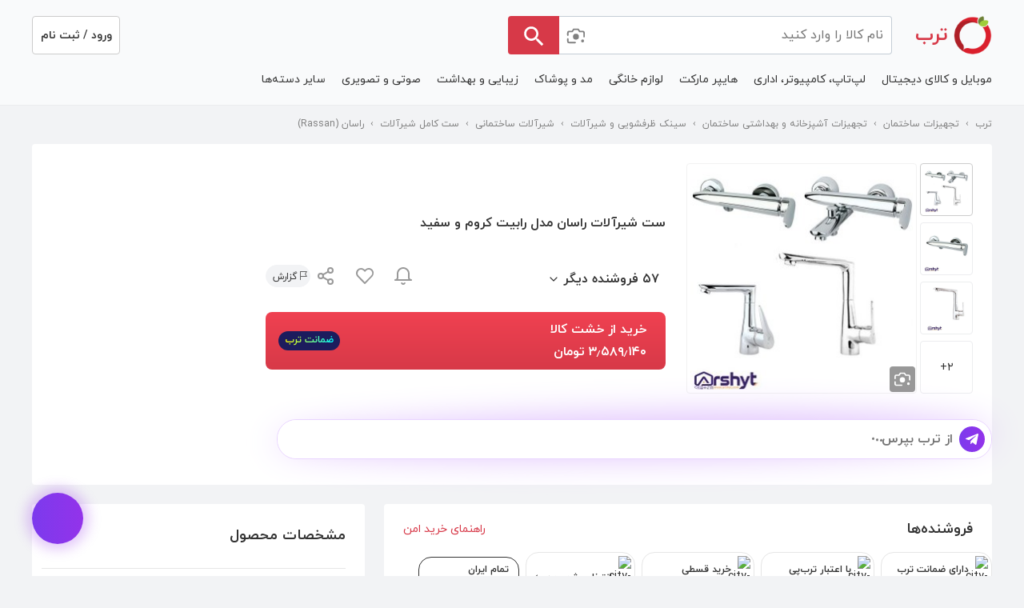

--- FILE ---
content_type: text/html; charset=utf-8
request_url: https://torob.com/p/fad29deb-3f95-4c36-8735-4c50954d9017/%D8%B3%D8%AA-%D8%B4%DB%8C%D8%B1%D8%A7%D9%84%D8%A7%D8%AA-%D8%B1%D8%A7%D8%B3%D8%A7%D9%86-%D9%85%D8%AF%D9%84-%D8%B1%D8%A7%D8%A8%DB%8C%D8%AA-%DA%A9%D8%B1%D9%88%D9%85-%D9%88-%D8%B3%D9%81%DB%8C%D8%AF/
body_size: 74054
content:
<!DOCTYPE html><html data-device="desktop" lang="fa" style="overflow-y:scroll;overflow-x:hidden"><head><meta charSet="utf-8" data-next-head=""/><meta http-equiv="Content-Type" content="text/html;charset=UTF-8" data-next-head=""/><meta name="viewport" content="width=device-width, initial-scale=1, maximum-scale=5" data-next-head=""/><link rel="preconnect" href="https://assets.torob.com" data-next-head=""/><link rel="preconnect" href="https://image.torob.com" data-next-head=""/><link rel="preconnect" href="https://api.torob.com" data-next-head=""/><script nonce="kAv0ENHexUGfgB4jvhHZJw==" data-next-head="">dataLayer = [{'it-is-for-you':'Hey my friend, If you have gone this far probably you want to either find out about our technology in this case call our office and lets have a coffee together or you want to HACK our website, if this is the case pick up the phone and say hi because we will hire you. you can get in touch with us --> jobs@torob.ir', 'device': 'desktop', 'source': 'next_desktop'}];</script><link rel="stylesheet" type="text/css" href="/static/css/index-version-2.7.0.min.css" data-next-head=""/><link rel="preload" as="font" href="/static/fonts/iranyekan/iranyekanwebregular.woff2" type="font/woff2" crossorigin="anonymous" data-next-head=""/><link rel="preload" as="font" href="/static/fonts/iranyekan/iranyekanwebbold.woff2" type="font/woff2" crossorigin="anonymous" data-next-head=""/><title data-next-head=""> خرید و قیمت ست شیرآلات راسان مدل رابیت کروم و سفید | ترب</title><meta name="description" content="ست شیرآلات رابیت اصل با رنگهای سفید و کروم. نام تجاری: راسان. ایده‌آل برای استفاده در حمام و آشپزخانه." data-next-head=""/><meta name="twitter:card" content="photo" data-next-head=""/><meta name="twitter:image" content="https://image.torob.com/base/images/9x/kO/9xkOr4vili26DsnW.jpg_/560x560.webp" data-next-head=""/><meta name="twitter:title" content=" خرید و قیمت ست شیرآلات راسان مدل رابیت کروم و سفید | ترب" data-next-head=""/><meta name="twitter:description" content="ست شیرآلات رابیت اصل با رنگهای سفید و کروم. نام تجاری: راسان. ایده‌آل برای استفاده در حمام و آشپزخانه." data-next-head=""/><meta property="og:title" content=" خرید و قیمت ست شیرآلات راسان مدل رابیت کروم و سفید | ترب" data-next-head=""/><meta property="og:image" content="https://image.torob.com/base/images/9x/kO/9xkOr4vili26DsnW.jpg_/560x560.webp" data-next-head=""/><meta property="og:url" content="https://torob.com/p/fad29deb-3f95-4c36-8735-4c50954d9017/%D8%B3%D8%AA-%D8%B4%DB%8C%D8%B1%D8%A7%D9%84%D8%A7%D8%AA-%D8%B1%D8%A7%D8%B3%D8%A7%D9%86-%D9%85%D8%AF%D9%84-%D8%B1%D8%A7%D8%A8%DB%8C%D8%AA-%DA%A9%D8%B1%D9%88%D9%85-%D9%88-%D8%B3%D9%81%DB%8C%D8%AF/" data-next-head=""/><meta property="og:description" content="ست شیرآلات رابیت اصل با رنگهای سفید و کروم. نام تجاری: راسان. ایده‌آل برای استفاده در حمام و آشپزخانه." data-next-head=""/><meta property="og:type" content="website" data-next-head=""/><script nonce="kAv0ENHexUGfgB4jvhHZJw==" type="application/ld+json" data-next-head="">{
              "@context": "http://schema.org/",
              "@type": "Product",
              "name": "ست شیرآلات راسان مدل رابیت کروم و سفید",
              "alternateName": "",
              "image": "https://image.torob.com/base/images/9x/kO/9xkOr4vili26DsnW.jpg_/560x560.webp",
              "description": "ست شیرآلات رابیت اصل با رنگهای سفید و کروم. نام تجاری: راسان. ایده‌آل برای استفاده در حمام و آشپزخانه.",
              "sku": "fad29deb-3f95-4c36-8735-4c50954d9017",
              "url": "https://torob.com/p/fad29deb-3f95-4c36-8735-4c50954d9017/%D8%B3%D8%AA-%D8%B4%DB%8C%D8%B1%D8%A7%D9%84%D8%A7%D8%AA-%D8%B1%D8%A7%D8%B3%D8%A7%D9%86-%D9%85%D8%AF%D9%84-%D8%B1%D8%A7%D8%A8%DB%8C%D8%AA-%DA%A9%D8%B1%D9%88%D9%85-%D9%88-%D8%B3%D9%81%DB%8C%D8%AF/",
              "brand": {
                "@type": "Brand",
                "name": "راسان"
              },
              
              "offers": {
                "@type": "AggregateOffer",
                "priceCurrency": "IRR",
                "lowPrice": "33924000",
                        "highPrice": "286630000",
                "offerCount": "30"
                ,"offers": [
            {
              "@type": "Offer",
              "price": "178230000",
            "priceCurrency": "IRR",
            "name": "ساختمان استور",
            "url": "https://api.torob.com/v4/product-page/redirect/?source=next_desktop&uid=&discover_method=direct&_bt__experiment=&search_id=&suid=&bvid=019a96e8e20071fc861d7d7a929b350c&session_id=ehwjfiywbzhibynhcgchxoochmafqlsn&device_id=&algorithm=&prk=901baee6-b2cc-4b58-9c31-b9b7bc7c11be&is_adv=1:1vLKhI:Syg0oaaEAeA1Ig7CRGRg2L4X7y6cMu0z7fnfAIsnWiM&btn=buy&shop_rank=&user_delivery_city=0&base_result_adv=&pdp_display=seller_card&view=&app_ver=",
            "priceValidUntil": "2025-11-19",
            "itemCondition": "http://schema.org/NewCondition",
            "availability": "http://schema.org/InStock"
            },{
              "@type": "Offer",
              "price": "33924000",
            "priceCurrency": "IRR",
            "name": "عمرانیاز",
            "url": "https://api.torob.com/v4/product-page/redirect/?source=next_desktop&uid=&discover_method=direct&_bt__experiment=&search_id=&suid=&bvid=019a96e8e20071fc861d7d7a929b350c&session_id=ehwjfiywbzhibynhcgchxoochmafqlsn&device_id=&algorithm=&prk=e5615f7a-8647-4f3c-820c-92f9402887fe&is_adv=&btn=buy&shop_rank=0&user_delivery_city=0&base_result_adv=&pdp_display=seller_card&view=&app_ver=",
            "priceValidUntil": "2025-11-19",
            "itemCondition": "http://schema.org/NewCondition",
            "availability": "http://schema.org/InStock"
            },{
              "@type": "Offer",
              "price": "35770000",
            "priceCurrency": "IRR",
            "name": "مدرن ساختمان",
            "url": "https://api.torob.com/v4/product-page/redirect/?source=next_desktop&uid=&discover_method=direct&_bt__experiment=&search_id=&suid=&bvid=019a96e8e20071fc861d7d7a929b350c&session_id=ehwjfiywbzhibynhcgchxoochmafqlsn&device_id=&algorithm=&prk=7d8bf588-0228-4ad0-a16a-053a18917ebb&is_adv=&btn=buy&shop_rank=1&user_delivery_city=0&base_result_adv=&pdp_display=seller_card&view=&app_ver=",
            "priceValidUntil": "2025-11-19",
            "itemCondition": "http://schema.org/NewCondition",
            "availability": "http://schema.org/InStock"
            },{
              "@type": "Offer",
              "price": "35891400",
            "priceCurrency": "IRR",
            "name": "خشت کالا",
            "url": "https://api.torob.com/v4/product-page/redirect/?source=next_desktop&uid=&discover_method=direct&_bt__experiment=&search_id=&suid=&bvid=019a96e8e20071fc861d7d7a929b350c&session_id=ehwjfiywbzhibynhcgchxoochmafqlsn&device_id=&algorithm=&prk=8f511175-9324-4b7b-8bd7-70003eac01b3&is_adv=&btn=buy&shop_rank=2&user_delivery_city=0&base_result_adv=&pdp_display=seller_card&view=&app_ver=",
            "priceValidUntil": "2025-11-19",
            "itemCondition": "http://schema.org/NewCondition",
            "availability": "http://schema.org/InStock"
            },{
              "@type": "Offer",
              "price": "37150000",
            "priceCurrency": "IRR",
            "name": "رامکا استور",
            "url": "https://api.torob.com/v4/product-page/redirect/?source=next_desktop&uid=&discover_method=direct&_bt__experiment=&search_id=&suid=&bvid=019a96e8e20071fc861d7d7a929b350c&session_id=ehwjfiywbzhibynhcgchxoochmafqlsn&device_id=&algorithm=&prk=f2fb37e0-60b6-47d8-b856-1eda236393f7&is_adv=&btn=buy&shop_rank=3&user_delivery_city=0&base_result_adv=&pdp_display=seller_card&view=&app_ver=",
            "priceValidUntil": "2025-11-19",
            "itemCondition": "http://schema.org/NewCondition",
            "availability": "http://schema.org/InStock"
            },{
              "@type": "Offer",
              "price": "37200000",
            "priceCurrency": "IRR",
            "name": "شیرآلات",
            "url": "https://api.torob.com/v4/product-page/redirect/?source=next_desktop&uid=&discover_method=direct&_bt__experiment=&search_id=&suid=&bvid=019a96e8e20071fc861d7d7a929b350c&session_id=ehwjfiywbzhibynhcgchxoochmafqlsn&device_id=&algorithm=&prk=05bb7f70-e858-40d5-986d-16309799ef87&is_adv=&btn=buy&shop_rank=4&user_delivery_city=0&base_result_adv=&pdp_display=seller_card&view=&app_ver=&installment=52:1vLKhI:CwXj_Q1pG3zxG2BOH3u9rN954yyCReZPM7x8QAjzqWA",
            "priceValidUntil": "2025-11-19",
            "itemCondition": "http://schema.org/NewCondition",
            "availability": "http://schema.org/InStock"
            },{
              "@type": "Offer",
              "price": "37203000",
            "priceCurrency": "IRR",
            "name": "نوین هوم",
            "url": "https://api.torob.com/v4/product-page/redirect/?source=next_desktop&uid=&discover_method=direct&_bt__experiment=&search_id=&suid=&bvid=019a96e8e20071fc861d7d7a929b350c&session_id=ehwjfiywbzhibynhcgchxoochmafqlsn&device_id=&algorithm=&prk=4d9405f8-c286-4002-9640-7f38de97bfc6&is_adv=&btn=buy&shop_rank=5&user_delivery_city=0&base_result_adv=&pdp_display=seller_card&view=&app_ver=&installment=23:1vLKhI:vVcHuaMYhZ1nOwu6eyE8pAbo9U1a_sUGI3JyXoFeEzY",
            "priceValidUntil": "2025-11-19",
            "itemCondition": "http://schema.org/NewCondition",
            "availability": "http://schema.org/InStock"
            },{
              "@type": "Offer",
              "price": "37203700",
            "priceCurrency": "IRR",
            "name": "تپس ایران",
            "url": "https://api.torob.com/v4/product-page/redirect/?source=next_desktop&uid=&discover_method=direct&_bt__experiment=&search_id=&suid=&bvid=019a96e8e20071fc861d7d7a929b350c&session_id=ehwjfiywbzhibynhcgchxoochmafqlsn&device_id=&algorithm=&prk=76122717-f40b-4798-a101-9fdd7683c21a&is_adv=&btn=buy&shop_rank=6&user_delivery_city=0&base_result_adv=&pdp_display=seller_card&view=&app_ver=",
            "priceValidUntil": "2025-11-19",
            "itemCondition": "http://schema.org/NewCondition",
            "availability": "http://schema.org/InStock"
            },{
              "@type": "Offer",
              "price": "37205000",
            "priceCurrency": "IRR",
            "name": "عمرانیاز",
            "url": "https://api.torob.com/v4/product-page/redirect/?source=next_desktop&uid=&discover_method=direct&_bt__experiment=&search_id=&suid=&bvid=019a96e8e20071fc861d7d7a929b350c&session_id=ehwjfiywbzhibynhcgchxoochmafqlsn&device_id=&algorithm=&prk=0675b79a-3d53-4a6f-a1a7-de8b897e93b2&is_adv=&btn=buy&shop_rank=7&user_delivery_city=0&base_result_adv=&pdp_display=seller_card&view=&app_ver=",
            "priceValidUntil": "2025-11-19",
            "itemCondition": "http://schema.org/NewCondition",
            "availability": "http://schema.org/InStock"
            },{
              "@type": "Offer",
              "price": "37210000",
            "priceCurrency": "IRR",
            "name": "ابزارینا",
            "url": "https://api.torob.com/v4/product-page/redirect/?source=next_desktop&uid=&discover_method=direct&_bt__experiment=&search_id=&suid=&bvid=019a96e8e20071fc861d7d7a929b350c&session_id=ehwjfiywbzhibynhcgchxoochmafqlsn&device_id=&algorithm=&prk=b217da18-49b8-4bc5-bce5-88de48dd7202&is_adv=&btn=buy&shop_rank=8&user_delivery_city=0&base_result_adv=&pdp_display=seller_card&view=&app_ver=",
            "priceValidUntil": "2025-11-19",
            "itemCondition": "http://schema.org/NewCondition",
            "availability": "http://schema.org/InStock"
            },{
              "@type": "Offer",
              "price": "37210000",
            "priceCurrency": "IRR",
            "name": "دییر هوم",
            "url": "https://api.torob.com/v4/product-page/redirect/?source=next_desktop&uid=&discover_method=direct&_bt__experiment=&search_id=&suid=&bvid=019a96e8e20071fc861d7d7a929b350c&session_id=ehwjfiywbzhibynhcgchxoochmafqlsn&device_id=&algorithm=&prk=53b05b2b-762c-49c4-8cb0-85344e14ad71&is_adv=&btn=buy&shop_rank=9&user_delivery_city=0&base_result_adv=&pdp_display=seller_card&view=&app_ver=",
            "priceValidUntil": "2025-11-19",
            "itemCondition": "http://schema.org/NewCondition",
            "availability": "http://schema.org/InStock"
            },{
              "@type": "Offer",
              "price": "37500000",
            "priceCurrency": "IRR",
            "name": "مدرن ساختمان",
            "url": "https://api.torob.com/v4/product-page/redirect/?source=next_desktop&uid=&discover_method=direct&_bt__experiment=&search_id=&suid=&bvid=019a96e8e20071fc861d7d7a929b350c&session_id=ehwjfiywbzhibynhcgchxoochmafqlsn&device_id=&algorithm=&prk=a8e2d721-8c64-4206-9080-2943c0b07579&is_adv=&btn=buy&shop_rank=10&user_delivery_city=0&base_result_adv=&pdp_display=seller_card&view=&app_ver=",
            "priceValidUntil": "2025-11-19",
            "itemCondition": "http://schema.org/NewCondition",
            "availability": "http://schema.org/InStock"
            },{
              "@type": "Offer",
              "price": "37629800",
            "priceCurrency": "IRR",
            "name": "خشت کالا",
            "url": "https://api.torob.com/v4/product-page/redirect/?source=next_desktop&uid=&discover_method=direct&_bt__experiment=&search_id=&suid=&bvid=019a96e8e20071fc861d7d7a929b350c&session_id=ehwjfiywbzhibynhcgchxoochmafqlsn&device_id=&algorithm=&prk=c1a4e01a-e01e-4aa1-a271-0337d5639deb&is_adv=&btn=buy&shop_rank=11&user_delivery_city=0&base_result_adv=&pdp_display=seller_card&view=&app_ver=",
            "priceValidUntil": "2025-11-19",
            "itemCondition": "http://schema.org/NewCondition",
            "availability": "http://schema.org/InStock"
            },{
              "@type": "Offer",
              "price": "38000000",
            "priceCurrency": "IRR",
            "name": "رها شاپ",
            "url": "https://api.torob.com/v4/product-page/redirect/?source=next_desktop&uid=&discover_method=direct&_bt__experiment=&search_id=&suid=&bvid=019a96e8e20071fc861d7d7a929b350c&session_id=ehwjfiywbzhibynhcgchxoochmafqlsn&device_id=&algorithm=&prk=991587dc-d13f-48ed-8fe1-bb7b5414cc0a&is_adv=&btn=buy&shop_rank=12&user_delivery_city=0&base_result_adv=&pdp_display=seller_card&view=&app_ver=",
            "priceValidUntil": "2025-11-19",
            "itemCondition": "http://schema.org/NewCondition",
            "availability": "http://schema.org/InStock"
            },{
              "@type": "Offer",
              "price": "38060000",
            "priceCurrency": "IRR",
            "name": "فراپایپ",
            "url": "https://api.torob.com/v4/product-page/redirect/?source=next_desktop&uid=&discover_method=direct&_bt__experiment=&search_id=&suid=&bvid=019a96e8e20071fc861d7d7a929b350c&session_id=ehwjfiywbzhibynhcgchxoochmafqlsn&device_id=&algorithm=&prk=4c9b665c-0af4-4eab-b17e-7c85e87c2b23&is_adv=&btn=buy&shop_rank=13&user_delivery_city=0&base_result_adv=&pdp_display=seller_card&view=&app_ver=",
            "priceValidUntil": "2025-11-19",
            "itemCondition": "http://schema.org/NewCondition",
            "availability": "http://schema.org/InStock"
            },{
              "@type": "Offer",
              "price": "38060000",
            "priceCurrency": "IRR",
            "name": "خانه راد",
            "url": "https://api.torob.com/v4/product-page/redirect/?source=next_desktop&uid=&discover_method=direct&_bt__experiment=&search_id=&suid=&bvid=019a96e8e20071fc861d7d7a929b350c&session_id=ehwjfiywbzhibynhcgchxoochmafqlsn&device_id=&algorithm=&prk=39986b9e-9e40-4e61-8ad8-cd903502e34d&is_adv=&btn=buy&shop_rank=14&user_delivery_city=0&base_result_adv=&pdp_display=seller_card&view=&app_ver=",
            "priceValidUntil": "2025-11-19",
            "itemCondition": "http://schema.org/NewCondition",
            "availability": "http://schema.org/InStock"
            },{
              "@type": "Offer",
              "price": "38548440",
            "priceCurrency": "IRR",
            "name": "کالاغدیر",
            "url": "https://api.torob.com/v4/product-page/redirect/?source=next_desktop&uid=&discover_method=direct&_bt__experiment=&search_id=&suid=&bvid=019a96e8e20071fc861d7d7a929b350c&session_id=ehwjfiywbzhibynhcgchxoochmafqlsn&device_id=&algorithm=&prk=acd26715-3e7c-4f04-a8d6-7f620a75cbf5&is_adv=&btn=buy&shop_rank=15&user_delivery_city=0&base_result_adv=&pdp_display=seller_card&view=&app_ver=",
            "priceValidUntil": "2025-11-19",
            "itemCondition": "http://schema.org/NewCondition",
            "availability": "http://schema.org/InStock"
            },{
              "@type": "Offer",
              "price": "38660000",
            "priceCurrency": "IRR",
            "name": "سیتی سازه",
            "url": "https://api.torob.com/v4/product-page/redirect/?source=next_desktop&uid=&discover_method=direct&_bt__experiment=&search_id=&suid=&bvid=019a96e8e20071fc861d7d7a929b350c&session_id=ehwjfiywbzhibynhcgchxoochmafqlsn&device_id=&algorithm=&prk=a65f3377-f898-4f49-a36a-f09a284052c2&is_adv=&btn=buy&shop_rank=16&user_delivery_city=0&base_result_adv=&pdp_display=seller_card&view=&app_ver=&installment=16:1vLKhI:EboznRfqUgLSf37LPVRmAX3GMRTMQrdZAEFJ1i3Vb68",
            "priceValidUntil": "2025-11-19",
            "itemCondition": "http://schema.org/NewCondition",
            "availability": "http://schema.org/InStock"
            },{
              "@type": "Offer",
              "price": "38960000",
            "priceCurrency": "IRR",
            "name": "رامکا استور",
            "url": "https://api.torob.com/v4/product-page/redirect/?source=next_desktop&uid=&discover_method=direct&_bt__experiment=&search_id=&suid=&bvid=019a96e8e20071fc861d7d7a929b350c&session_id=ehwjfiywbzhibynhcgchxoochmafqlsn&device_id=&algorithm=&prk=a9220371-5fbf-419d-b81c-ce0382d56ca9&is_adv=&btn=buy&shop_rank=17&user_delivery_city=0&base_result_adv=&pdp_display=seller_card&view=&app_ver=",
            "priceValidUntil": "2025-11-19",
            "itemCondition": "http://schema.org/NewCondition",
            "availability": "http://schema.org/InStock"
            },{
              "@type": "Offer",
              "price": "39007400",
            "priceCurrency": "IRR",
            "name": "تپس ایران",
            "url": "https://api.torob.com/v4/product-page/redirect/?source=next_desktop&uid=&discover_method=direct&_bt__experiment=&search_id=&suid=&bvid=019a96e8e20071fc861d7d7a929b350c&session_id=ehwjfiywbzhibynhcgchxoochmafqlsn&device_id=&algorithm=&prk=e674719a-ef6a-4ace-80a1-2dae6c766626&is_adv=&btn=buy&shop_rank=18&user_delivery_city=0&base_result_adv=&pdp_display=seller_card&view=&app_ver=",
            "priceValidUntil": "2025-11-19",
            "itemCondition": "http://schema.org/NewCondition",
            "availability": "http://schema.org/InStock"
            },{
              "@type": "Offer",
              "price": "39392100",
            "priceCurrency": "IRR",
            "name": "سبک نو",
            "url": "https://api.torob.com/v4/product-page/redirect/?source=next_desktop&uid=&discover_method=direct&_bt__experiment=&search_id=&suid=&bvid=019a96e8e20071fc861d7d7a929b350c&session_id=ehwjfiywbzhibynhcgchxoochmafqlsn&device_id=&algorithm=&prk=2501d905-2fdd-4c77-8638-9b6d0d3e6a0f&is_adv=&btn=buy&shop_rank=19&user_delivery_city=0&base_result_adv=&pdp_display=seller_card&view=&app_ver=",
            "priceValidUntil": "2025-11-19",
            "itemCondition": "http://schema.org/NewCondition",
            "availability": "http://schema.org/InStock"
            },{
              "@type": "Offer",
              "price": "39393000",
            "priceCurrency": "IRR",
            "name": "لیومان",
            "url": "https://api.torob.com/v4/product-page/redirect/?source=next_desktop&uid=&discover_method=direct&_bt__experiment=&search_id=&suid=&bvid=019a96e8e20071fc861d7d7a929b350c&session_id=ehwjfiywbzhibynhcgchxoochmafqlsn&device_id=&algorithm=&prk=3a0af3af-5fc2-45fc-9742-4118814b0cd5&is_adv=&btn=buy&shop_rank=20&user_delivery_city=0&base_result_adv=&pdp_display=seller_card&view=&app_ver=",
            "priceValidUntil": "2025-11-19",
            "itemCondition": "http://schema.org/NewCondition",
            "availability": "http://schema.org/InStock"
            },{
              "@type": "Offer",
              "price": "39905000",
            "priceCurrency": "IRR",
            "name": "فراپایپ",
            "url": "https://api.torob.com/v4/product-page/redirect/?source=next_desktop&uid=&discover_method=direct&_bt__experiment=&search_id=&suid=&bvid=019a96e8e20071fc861d7d7a929b350c&session_id=ehwjfiywbzhibynhcgchxoochmafqlsn&device_id=&algorithm=&prk=1915536f-2d85-4166-b0be-f886a4916cc2&is_adv=&btn=buy&shop_rank=21&user_delivery_city=0&base_result_adv=&pdp_display=seller_card&view=&app_ver=",
            "priceValidUntil": "2025-11-19",
            "itemCondition": "http://schema.org/NewCondition",
            "availability": "http://schema.org/InStock"
            },{
              "@type": "Offer",
              "price": "41301900",
            "priceCurrency": "IRR",
            "name": "سبک نو",
            "url": "https://api.torob.com/v4/product-page/redirect/?source=next_desktop&uid=&discover_method=direct&_bt__experiment=&search_id=&suid=&bvid=019a96e8e20071fc861d7d7a929b350c&session_id=ehwjfiywbzhibynhcgchxoochmafqlsn&device_id=&algorithm=&prk=3ac73ffe-a5fd-4bfc-8a9a-be31c3503621&is_adv=&btn=buy&shop_rank=22&user_delivery_city=0&base_result_adv=&pdp_display=seller_card&view=&app_ver=",
            "priceValidUntil": "2025-11-19",
            "itemCondition": "http://schema.org/NewCondition",
            "availability": "http://schema.org/InStock"
            },{
              "@type": "Offer",
              "price": "42430000",
            "priceCurrency": "IRR",
            "name": "تی اف شاپ",
            "url": "https://api.torob.com/v4/product-page/redirect/?source=next_desktop&uid=&discover_method=direct&_bt__experiment=&search_id=&suid=&bvid=019a96e8e20071fc861d7d7a929b350c&session_id=ehwjfiywbzhibynhcgchxoochmafqlsn&device_id=&algorithm=&prk=729a720c-e655-48d5-a169-730a4b35a2f5&is_adv=&btn=buy&shop_rank=23&user_delivery_city=0&base_result_adv=&pdp_display=seller_card&view=&app_ver=&installment=96:1vLKhI:GwzU4G0a076hm623dYNi3Py-rMbUOcHOKkKnZJDmd1A",
            "priceValidUntil": "2025-11-19",
            "itemCondition": "http://schema.org/NewCondition",
            "availability": "http://schema.org/InStock"
            },{
              "@type": "Offer",
              "price": "43000000",
            "priceCurrency": "IRR",
            "name": "کاف گالری ساختمانی",
            "url": "https://api.torob.com/v4/product-page/redirect/?source=next_desktop&uid=&discover_method=direct&_bt__experiment=&search_id=&suid=&bvid=019a96e8e20071fc861d7d7a929b350c&session_id=ehwjfiywbzhibynhcgchxoochmafqlsn&device_id=&algorithm=&prk=246fd36d-9a04-422d-84c3-ae931908b6a8&is_adv=&btn=buy&shop_rank=24&user_delivery_city=0&base_result_adv=&pdp_display=seller_card&view=&app_ver=",
            "priceValidUntil": "2025-11-19",
            "itemCondition": "http://schema.org/NewCondition",
            "availability": "http://schema.org/InStock"
            },{
              "@type": "Offer",
              "price": "43769000",
            "priceCurrency": "IRR",
            "name": "کالا 118",
            "url": "https://api.torob.com/v4/product-page/redirect/?source=next_desktop&uid=&discover_method=direct&_bt__experiment=&search_id=&suid=&bvid=019a96e8e20071fc861d7d7a929b350c&session_id=ehwjfiywbzhibynhcgchxoochmafqlsn&device_id=&algorithm=&prk=1ece934e-5e86-4495-8090-ad8c1f7e0ecb&is_adv=&btn=buy&shop_rank=25&user_delivery_city=0&base_result_adv=&pdp_display=seller_card&view=&app_ver=",
            "priceValidUntil": "2025-11-19",
            "itemCondition": "http://schema.org/NewCondition",
            "availability": "http://schema.org/InStock"
            },{
              "@type": "Offer",
              "price": "43800000",
            "priceCurrency": "IRR",
            "name": "یونیک لند",
            "url": "https://api.torob.com/v4/product-page/redirect/?source=next_desktop&uid=&discover_method=direct&_bt__experiment=&search_id=&suid=&bvid=019a96e8e20071fc861d7d7a929b350c&session_id=ehwjfiywbzhibynhcgchxoochmafqlsn&device_id=&algorithm=&prk=81509977-54eb-44b8-a0e1-db14c15bb29a&is_adv=&btn=buy&shop_rank=26&user_delivery_city=0&base_result_adv=&pdp_display=seller_card&view=&app_ver=",
            "priceValidUntil": "2025-11-19",
            "itemCondition": "http://schema.org/NewCondition",
            "availability": "http://schema.org/InStock"
            },{
              "@type": "Offer",
              "price": "45891000",
            "priceCurrency": "IRR",
            "name": "کالا 118",
            "url": "https://api.torob.com/v4/product-page/redirect/?source=next_desktop&uid=&discover_method=direct&_bt__experiment=&search_id=&suid=&bvid=019a96e8e20071fc861d7d7a929b350c&session_id=ehwjfiywbzhibynhcgchxoochmafqlsn&device_id=&algorithm=&prk=65ed2cff-fade-4eb0-8eff-6a24a4319255&is_adv=&btn=buy&shop_rank=27&user_delivery_city=0&base_result_adv=&pdp_display=seller_card&view=&app_ver=",
            "priceValidUntil": "2025-11-19",
            "itemCondition": "http://schema.org/NewCondition",
            "availability": "http://schema.org/InStock"
            },{
              "@type": "Offer",
              "price": "45891000",
            "priceCurrency": "IRR",
            "name": "جیتوکالا",
            "url": "https://api.torob.com/v4/product-page/redirect/?source=next_desktop&uid=&discover_method=direct&_bt__experiment=&search_id=&suid=&bvid=019a96e8e20071fc861d7d7a929b350c&session_id=ehwjfiywbzhibynhcgchxoochmafqlsn&device_id=&algorithm=&prk=46757346-6382-4db7-a980-6935d9daf290&is_adv=&btn=buy&shop_rank=28&user_delivery_city=0&base_result_adv=&pdp_display=seller_card&view=&app_ver=",
            "priceValidUntil": "2025-11-19",
            "itemCondition": "http://schema.org/NewCondition",
            "availability": "http://schema.org/InStock"
            }
            ]
              }
            }</script><script nonce="kAv0ENHexUGfgB4jvhHZJw==" type="application/ld+json" data-next-head="">{
              "@context": "http://schema.org/",
              "@type": "BreadcrumbList",
              "itemListElement": [
                {
                        "@type": "ListItem",
                        "position": 1,
                        "name": "تجهیزات ساختمان",
                        "item": "https://torob.com/browse/125/%D8%AA%D8%AC%D9%87%DB%8C%D8%B2%D8%A7%D8%AA-%D8%B3%D8%A7%D8%AE%D8%AA%D9%85%D8%A7%D9%86-building-tools/"
                      },{
                        "@type": "ListItem",
                        "position": 2,
                        "name": "تجهیزات آشپزخانه و بهداشتی ساختمان",
                        "item": "https://torob.com/browse/6154/%D8%AA%D8%AC%D9%87%DB%8C%D8%B2%D8%A7%D8%AA-%D8%A7%D8%B4%D9%BE%D8%B2%D8%AE%D8%A7%D9%86%D9%87-%D9%88-%D8%A8%D9%87%D8%AF%D8%A7%D8%B4%D8%AA%DB%8C-%D8%B3%D8%A7%D8%AE%D8%AA%D9%85%D8%A7%D9%86/"
                      },{
                        "@type": "ListItem",
                        "position": 3,
                        "name": "سینک ظرفشویی و شیرآلات",
                        "item": "https://torob.com/browse/442/%D8%B3%DB%8C%D9%86%DA%A9-%D8%B8%D8%B1%D9%81%D8%B4%D9%88%DB%8C%DB%8C-%D9%88-%D8%B4%DB%8C%D8%B1%D8%A7%D9%84%D8%A7%D8%AA-sink/"
                      },{
                        "@type": "ListItem",
                        "position": 4,
                        "name": "شیرآلات ساختمانی",
                        "item": "https://torob.com/browse/1628/%D8%B4%DB%8C%D8%B1%D8%A7%D9%84%D8%A7%D8%AA-%D8%B3%D8%A7%D8%AE%D8%AA%D9%85%D8%A7%D9%86%DB%8C/"
                      },{
                        "@type": "ListItem",
                        "position": 5,
                        "name": "ست کامل شیرآلات",
                        "item": "https://torob.com/browse/1638/%D8%B3%D8%AA-%DA%A9%D8%A7%D9%85%D9%84-%D8%B4%DB%8C%D8%B1%D8%A7%D9%84%D8%A7%D8%AA/"
                      },{
                        "@type": "ListItem",
                        "position": 6,
                        "name": "راسان (Rassan)",
                        "item": "https://torob.com/browse/1638/%D8%B3%D8%AA-%DA%A9%D8%A7%D9%85%D9%84-%D8%B4%DB%8C%D8%B1%D8%A7%D9%84%D8%A7%D8%AA/b/30945/rassan-%D8%B1%D8%A7%D8%B3%D8%A7%D9%86/"
                      },
                      {
                        "@type": "ListItem",
                        "position": 7,
                        "name": "ست شیرآلات راسان مدل رابیت کروم و سفید",
                        "item": "https://torob.com/p/fad29deb-3f95-4c36-8735-4c50954d9017/%D8%B3%D8%AA-%D8%B4%DB%8C%D8%B1%D8%A7%D9%84%D8%A7%D8%AA-%D8%B1%D8%A7%D8%B3%D8%A7%D9%86-%D9%85%D8%AF%D9%84-%D8%B1%D8%A7%D8%A8%DB%8C%D8%AA-%DA%A9%D8%B1%D9%88%D9%85-%D9%88-%D8%B3%D9%81%DB%8C%D8%AF/"
                      }
              ]
          }</script><link rel="canonical" href="https://torob.com/p/fad29deb-3f95-4c36-8735-4c50954d9017/%D8%B3%D8%AA-%D8%B4%DB%8C%D8%B1%D8%A7%D9%84%D8%A7%D8%AA-%D8%B1%D8%A7%D8%B3%D8%A7%D9%86-%D9%85%D8%AF%D9%84-%D8%B1%D8%A7%D8%A8%DB%8C%D8%AA-%DA%A9%D8%B1%D9%88%D9%85-%D9%88-%D8%B3%D9%81%DB%8C%D8%AF/" data-next-head=""/><link fetchpriority="high" rel="preload" as="image" imageSrcSet="https://image.torob.com/base/images/9x/kO/9xkOr4vili26DsnW.jpg_/280x280.avif 1x,https://image.torob.com/base/images/9x/kO/9xkOr4vili26DsnW.jpg_/560x560.avif 2x" data-next-head=""/><link rel="dns-prefetch" href="https://assets.torob.com"/><link rel="dns-prefetch" href="https://image.torob.com"/><link rel="dns-prefetch" href="https://api.torob.com"/><meta http-equiv="content-language" content="fa"/><meta name="language" content="fa"/><meta name="keywords" content="ترب, ارزان, لیست, مقایسه, قیمت, بازار, کمترین, لپ تاپ, تبلت, موبایل, موتور جستجو, خرید, تخفیف, فروشگاه, دیجیتال, کالا"/><meta name="apple-mobile-web-app-capable" content="yes"/><meta name="apple-mobile-web-app-title" content="Torob"/><meta name="samandehi" content="325835841"/><link rel="apple-touch-startup-image" href="/static/icons/icon-512x512.png"/><link rel="apple-touch-icon" sizes="57x57" href="/static/icons/icon-57x57.png"/><link rel="apple-touch-icon" sizes="76x76" href="/static/icons/icon-76x76.png"/><link rel="apple-touch-icon" sizes="114x114" href="/static/icons/icon-114x114.png"/><link rel="apple-touch-icon" sizes="144x144" href="/static/icons/icon-144x144.png"/><link rel="apple-touch-icon" sizes="152x152" href="/static/icons/icon-152x152.png"/><link rel="apple-touch-icon" sizes="167x167" href="/static/icons/icon-167x167.png"/><link rel="apple-touch-icon" sizes="180x180" href="/static/icons/icon-180x180.png"/><link rel="apple-touch-icon" sizes="190x190" href="/static/icons/icon-190x190.png"/><meta name="msapplication-TileImage" content="/static/icons/icon-144x144.png"/><meta name="msapplication-TileColor" content="#AE1F27"/><meta name="msapplication-starturl" content="/"/><meta name="application-name" content="ترب"/><meta name="theme-color" content="#ffffff"/><meta name="enamad" content="135951"/><meta property="place:location:latitude" content="35.7055351"/><meta property="place:location:longitude" content="51.3499954"/><meta property="business:contact_data:street_address" content="خیابان آزادی، خیابان حبیب اله،خیابان شهید قاسمی، کوچه گلستان، بن بست گل، پلاک ۲ واحد ترب"/><meta property="business:contact_data:locality" content="تهران"/><meta property="business:contact_data:country_name" content="ایران"/><meta property="business:contact_data:phone_number" content="+98 21 66033898"/><meta property="business:contact_data:website" content="https://torob.com"/><meta property="business:contact_data:postal_code" content="1459973811"/><meta property="business:contact_data:email" content="info@torob.ir"/><meta property="og:site_name" content="torob.com"/><link rel="manifest" href="/static/manifest.json"/><link rel="shortcut icon" href="https://assets.torob.com/public/main/images/favicon.png"/><meta name="robots" content="max-image-preview:large"/><link nonce="kAv0ENHexUGfgB4jvhHZJw==" rel="preload" href="https://assets.torob.com/nextjs/main/desktop/0742a784/_next/static/css/33927d3fd8b578fa.css" as="style" crossorigin="anonymous"/><link nonce="kAv0ENHexUGfgB4jvhHZJw==" rel="stylesheet" href="https://assets.torob.com/nextjs/main/desktop/0742a784/_next/static/css/33927d3fd8b578fa.css" crossorigin="anonymous" data-n-g=""/><link nonce="kAv0ENHexUGfgB4jvhHZJw==" rel="preload" href="https://assets.torob.com/nextjs/main/desktop/0742a784/_next/static/css/0b73af4648548978.css" as="style" crossorigin="anonymous"/><link nonce="kAv0ENHexUGfgB4jvhHZJw==" rel="stylesheet" href="https://assets.torob.com/nextjs/main/desktop/0742a784/_next/static/css/0b73af4648548978.css" crossorigin="anonymous" data-n-p=""/><link nonce="kAv0ENHexUGfgB4jvhHZJw==" rel="preload" href="https://assets.torob.com/nextjs/main/desktop/0742a784/_next/static/css/9586f7255e0220ec.css" as="style" crossorigin="anonymous"/><link nonce="kAv0ENHexUGfgB4jvhHZJw==" rel="stylesheet" href="https://assets.torob.com/nextjs/main/desktop/0742a784/_next/static/css/9586f7255e0220ec.css" crossorigin="anonymous" data-n-p=""/><link nonce="kAv0ENHexUGfgB4jvhHZJw==" rel="preload" href="https://assets.torob.com/nextjs/main/desktop/0742a784/_next/static/css/c22c9f812f62f29e.css" as="style" crossorigin="anonymous"/><link nonce="kAv0ENHexUGfgB4jvhHZJw==" rel="stylesheet" href="https://assets.torob.com/nextjs/main/desktop/0742a784/_next/static/css/c22c9f812f62f29e.css" crossorigin="anonymous" data-n-p=""/><noscript data-n-css="kAv0ENHexUGfgB4jvhHZJw=="></noscript><script defer="" nonce="kAv0ENHexUGfgB4jvhHZJw==" crossorigin="anonymous" nomodule="" src="https://assets.torob.com/nextjs/main/desktop/0742a784/_next/static/chunks/polyfills-42372ed130431b0a.js"></script><script src="https://assets.torob.com/nextjs/main/desktop/0742a784/_next/static/chunks/webpack-19e0b37d82d1a545.js" nonce="kAv0ENHexUGfgB4jvhHZJw==" defer="" crossorigin="anonymous"></script><script src="https://assets.torob.com/nextjs/main/desktop/0742a784/_next/static/chunks/framework-babc6e06c13b8d6f.js" nonce="kAv0ENHexUGfgB4jvhHZJw==" defer="" crossorigin="anonymous"></script><script src="https://assets.torob.com/nextjs/main/desktop/0742a784/_next/static/chunks/main-ccbac7e72a62f1a1.js" nonce="kAv0ENHexUGfgB4jvhHZJw==" defer="" crossorigin="anonymous"></script><script src="https://assets.torob.com/nextjs/main/desktop/0742a784/_next/static/chunks/pages/_app-c5125f45080da25a.js" nonce="kAv0ENHexUGfgB4jvhHZJw==" defer="" crossorigin="anonymous"></script><script src="https://assets.torob.com/nextjs/main/desktop/0742a784/_next/static/chunks/2203-d9f53b762e85d0ff.js" nonce="kAv0ENHexUGfgB4jvhHZJw==" defer="" crossorigin="anonymous"></script><script src="https://assets.torob.com/nextjs/main/desktop/0742a784/_next/static/chunks/575-f5e1ffb2d83259d4.js" nonce="kAv0ENHexUGfgB4jvhHZJw==" defer="" crossorigin="anonymous"></script><script src="https://assets.torob.com/nextjs/main/desktop/0742a784/_next/static/chunks/6478-61da881a81c3aa6f.js" nonce="kAv0ENHexUGfgB4jvhHZJw==" defer="" crossorigin="anonymous"></script><script src="https://assets.torob.com/nextjs/main/desktop/0742a784/_next/static/chunks/8127-590a7e2d37cd9703.js" nonce="kAv0ENHexUGfgB4jvhHZJw==" defer="" crossorigin="anonymous"></script><script src="https://assets.torob.com/nextjs/main/desktop/0742a784/_next/static/chunks/8935-ac64d9d1d82b885f.js" nonce="kAv0ENHexUGfgB4jvhHZJw==" defer="" crossorigin="anonymous"></script><script src="https://assets.torob.com/nextjs/main/desktop/0742a784/_next/static/chunks/1642-643d553ad5504080.js" nonce="kAv0ENHexUGfgB4jvhHZJw==" defer="" crossorigin="anonymous"></script><script src="https://assets.torob.com/nextjs/main/desktop/0742a784/_next/static/chunks/8802-ee759ab33550ff18.js" nonce="kAv0ENHexUGfgB4jvhHZJw==" defer="" crossorigin="anonymous"></script><script src="https://assets.torob.com/nextjs/main/desktop/0742a784/_next/static/chunks/8588-af1561e9f9049686.js" nonce="kAv0ENHexUGfgB4jvhHZJw==" defer="" crossorigin="anonymous"></script><script src="https://assets.torob.com/nextjs/main/desktop/0742a784/_next/static/chunks/734-9acbd9a689cdc62d.js" nonce="kAv0ENHexUGfgB4jvhHZJw==" defer="" crossorigin="anonymous"></script><script src="https://assets.torob.com/nextjs/main/desktop/0742a784/_next/static/chunks/3561-3cfc871a2e1890f7.js" nonce="kAv0ENHexUGfgB4jvhHZJw==" defer="" crossorigin="anonymous"></script><script src="https://assets.torob.com/nextjs/main/desktop/0742a784/_next/static/chunks/3679-d4fd3178b0aae44e.js" nonce="kAv0ENHexUGfgB4jvhHZJw==" defer="" crossorigin="anonymous"></script><script src="https://assets.torob.com/nextjs/main/desktop/0742a784/_next/static/chunks/9304-4b309ad197f7c898.js" nonce="kAv0ENHexUGfgB4jvhHZJw==" defer="" crossorigin="anonymous"></script><script src="https://assets.torob.com/nextjs/main/desktop/0742a784/_next/static/chunks/4484-1bc7d6b9b95866b3.js" nonce="kAv0ENHexUGfgB4jvhHZJw==" defer="" crossorigin="anonymous"></script><script src="https://assets.torob.com/nextjs/main/desktop/0742a784/_next/static/chunks/7114-f1c0771497b93b3f.js" nonce="kAv0ENHexUGfgB4jvhHZJw==" defer="" crossorigin="anonymous"></script><script src="https://assets.torob.com/nextjs/main/desktop/0742a784/_next/static/chunks/5047-3fbb6ba0b6774424.js" nonce="kAv0ENHexUGfgB4jvhHZJw==" defer="" crossorigin="anonymous"></script><script src="https://assets.torob.com/nextjs/main/desktop/0742a784/_next/static/chunks/8717-dbe87ca76b843588.js" nonce="kAv0ENHexUGfgB4jvhHZJw==" defer="" crossorigin="anonymous"></script><script src="https://assets.torob.com/nextjs/main/desktop/0742a784/_next/static/chunks/883-e77a3db37daec190.js" nonce="kAv0ENHexUGfgB4jvhHZJw==" defer="" crossorigin="anonymous"></script><script src="https://assets.torob.com/nextjs/main/desktop/0742a784/_next/static/chunks/483-0a659045e597f008.js" nonce="kAv0ENHexUGfgB4jvhHZJw==" defer="" crossorigin="anonymous"></script><script src="https://assets.torob.com/nextjs/main/desktop/0742a784/_next/static/chunks/5323-e921deb5114eaeba.js" nonce="kAv0ENHexUGfgB4jvhHZJw==" defer="" crossorigin="anonymous"></script><script src="https://assets.torob.com/nextjs/main/desktop/0742a784/_next/static/chunks/4471-81eae162d77760b6.js" nonce="kAv0ENHexUGfgB4jvhHZJw==" defer="" crossorigin="anonymous"></script><script src="https://assets.torob.com/nextjs/main/desktop/0742a784/_next/static/chunks/pages/p/%5Brandom_key%5D/%5B%5B...product_name%5D%5D-28084f222430a844.js" nonce="kAv0ENHexUGfgB4jvhHZJw==" defer="" crossorigin="anonymous"></script><script src="https://assets.torob.com/nextjs/main/desktop/0742a784/_next/static/0742a784/_buildManifest.js" nonce="kAv0ENHexUGfgB4jvhHZJw==" defer="" crossorigin="anonymous"></script><script src="https://assets.torob.com/nextjs/main/desktop/0742a784/_next/static/0742a784/_ssgManifest.js" nonce="kAv0ENHexUGfgB4jvhHZJw==" defer="" crossorigin="anonymous"></script><meta name="sentry-trace" content="263754f9412b92b5bd713db4e79aaa37-67403c813dec9f8f-0"/><meta name="baggage" content="sentry-environment=production,sentry-release=0742a784,sentry-public_key=f93c967608d0a62ff84a3620cd0bf0e9,sentry-trace_id=263754f9412b92b5bd713db4e79aaa37,sentry-sampled=false,sentry-sample_rand=0.8571690924087945,sentry-sample_rate=0"/><style id="__jsx-d84fe42a018b529c">#cats-menu{overflow:scroll;white-space:nowrap;position:relative;scroll-behavior:smooth;scrollbar-width:none}.cats-menu-index-page{display:inline-block;margin:0;padding-left:24px;font-size:12px;color:#808080;line-height:20px;margin-top:4px}.cats-menu-other-pages{display:inline-block;margin:0;line-height:24px;padding-left:24px;color:#333;font-size:14px}@media(max-width:1160px){.scroll-button{visibility:visible}}.dropdown{display:inline-block}.dropdown__content{display:none;position:absolute}.dropdown--active .dropdown__content{display:block}.account-dropdown{position:static}.browse-cats .grandpa .daddy{background-color:white}.browse-cats .grandpa{overflow:visible}.homepage .browse-cats{margin-top:5px;z-index:20}.account-dropdown .dropdown__content{z-index:41;background-color:#f9fafb;right:40px;left:40px;margin-top:12px;-webkit-border-radius:4px;-moz-border-radius:4px;border-radius:4px}.dropitems{z-index:-10;-webkit-column-width:180px;-moz-column-width:180px;column-width:180px;-webkit-column-fill:balance;-moz-column-fill:balance;column-fill:balance;font-size:12px;padding:0px 38px 14px}.droptrigger{color:#333;cursor:pointer;padding:3px 10px;font-size:14px;line-height:64px}.droptrigger-index{color:#808080;cursor:pointer;padding:0;line-height:48px;-webkit-margin-end:24px;-moz-margin-end:24px;margin-inline-end:24px;font-size:14px}.droptrigger-index:hover{color:#d73948}.subtitle{color:#333}.subtitle:hover{color:#d73948}.subtitle span{font-size:14px;margin-bottom:4px;font-weight:bold;line-height:24px;display:block;text-align:start}.columnelement{-webkit-column-break-inside:avoid;page-break-inside:avoid;break-inside:avoid}.grayhover{font-size:12px;line-height:28px;cursor:pointer;-webkit-padding-end:0px;-moz-padding-end:0px;padding-inline-end:0px;-webkit-padding-start:0;-moz-padding-start:0;padding-inline-start:0;text-align:start}.grayhover span{display:block;padding-top:2px;padding-bottom:2px;color:#333}.grayhover>span:hover{color:#d73948}.droptitle>span :hover{color:#d73948}.droptrigger:hover{color:#d73948}.grayhover:hover{color:#d73948}.droptitle:hover{color:#d73948}.droptitle{font-size:14px;text-align:right;color:#333;line-height:24px;font-weight:bold;width:100%;margin-bottom:16px;padding:16px 24px;border-bottom:1px solid#e6e6e6;text-align:start}#menuCats{-webkit-box-flex:1;-webkit-flex:1;-moz-box-flex:1;-ms-flex:1;flex:1;text-align:right;margin-bottom:5px;-webkit-margin-start:-10px;-moz-margin-start:-10px;margin-inline-start:-10px;display:"inline-block"}.subsubitems{-webkit-padding-start:0;-moz-padding-start:0;padding-inline-start:0;-webkit-padding-end:40px;-moz-padding-end:40px;padding-inline-end:40px;margin-bottom:1.6em}.catid{font-size:10px!important;display:inline!important}@supports not ((break-inside:avoid)or (-webkit-column-break-inside:avoid)or (page-break-inside:avoid)){.dropitems{display:-webkit-box;display:-webkit-flex;display:-moz-box;display:-ms-flexbox;display:flex;-webkit-flex-wrap:wrap;-ms-flex-wrap:wrap;flex-wrap:wrap}.columnelement{width:220px;margin-left:10px}}</style><style id="__jsx-2631476016">.reporting-btn.jsx-2631476016{height:28px;display:inline-block;-webkit-border-radius:16px;-moz-border-radius:16px;border-radius:16px;min-width:28px;cursor:pointer;background:#f2f3f5;vertical-align:middle;border:1px solid#f2f3f5}.reporting-btn.jsx-2631476016:hover{border:1px solid#4a90e2}#report-btn.jsx-2631476016{display:inline-block;height:28px;-webkit-border-radius:14px;-moz-border-radius:14px;border-radius:14px}#report-img.jsx-2631476016{margin-inline:6px 4px;margin-bottom:4px}#report-text.jsx-2631476016{font-size:12px;line-height:28px;-webkit-margin-end:8px;-moz-margin-end:8px;margin-inline-end:8px;color:#333}</style><style id="__jsx-3785178084">.score-text.jsx-3785178084{opacity:1;display:-webkit-box;display:-webkit-flex;display:-moz-box;display:-ms-flexbox;display:flex;-webkit-column-gap:10px;-moz-column-gap:10px;column-gap:10px;color:#0b5124;font-size:12px;line-height:20px}.chevron-img.jsx-3785178084{opacity:0;position:absolute}.shop-score.jsx-3785178084{height:20px;line-height:24px;-webkit-border-radius:16px;-moz-border-radius:16px;border-radius:16px;padding:3px 13px 3px 6px;min-width:60px;text-align:center;-webkit-box-sizing:content-box;-moz-box-sizing:content-box;box-sizing:content-box;border-width:1px;border-style:solid;display:-webkit-inline-box;display:-webkit-inline-flex;display:-moz-inline-box;display:-ms-inline-flexbox;display:inline-flex;-webkit-box-pack:center;-webkit-justify-content:center;-moz-box-pack:center;-ms-flex-pack:center;justify-content:center;-webkit-box-align:center;-webkit-align-items:center;-moz-box-align:center;-ms-flex-align:center;align-items:center;background:#daf2d5;border-color:#daf2d5;-webkit-margin-end:8px;-moz-margin-end:8px;margin-inline-end:8px}.shop-score.jsx-3785178084>div.jsx-3785178084>img.jsx-3785178084{height:20px;width:20px;vertical-align:top}.shop-score.jsx-3785178084:hover{cursor:pointer;border-color:#4a90e2!important}</style><style id="__jsx-192619157">.close-badge.jsx-192619157{width:290px;height:28px;background:#eaf2fc;          border-radius: 14px;border:1px solid #eaf2fc;          text-align: center;cursor:pointer;margin-top:8px;display:block}.close-badge.jsx-192619157:hover{border:1px solid#4a90e2;background:white}</style><style id="__jsx-2036301941">.price-credit-btn.jsx-2036301941{text-align:end}.top.jsx-2036301941{display:none}.bottom.jsx-2036301941{display:inline-block}.name-wrapper.jsx-2036301941{display:-webkit-box;display:-webkit-flex;display:-moz-box;display:-ms-flexbox;display:flex;-webkit-box-flex:1;-webkit-flex:1;-moz-box-flex:1;-ms-flex:1;flex:1;-webkit-box-orient:vertical;-webkit-box-direction:normal;-webkit-flex-direction:column;-moz-box-orient:vertical;-moz-box-direction:normal;-ms-flex-direction:column;flex-direction:column}.name1-guarantee.jsx-2036301941{display:-webkit-box;display:-webkit-flex;display:-moz-box;display:-ms-flexbox;display:flex}.self-align-center.jsx-2036301941{-webkit-align-self:center;-ms-flex-item-align:center;align-self:center;margin:0!important}.shop-card.jsx-2036301941{display:grid;grid-template-columns:157px minmax(0,1fr)minmax(0,181px);padding-bottom:16px;border-bottom:1px solid#dfe3e8;padding-right:24px;padding-left:24px}.shop-card.jsx-2036301941:last-child{border:}.shop-info.jsx-2036301941{padding-top:16px}.shop-info.jsx-2036301941 .shop-name.jsx-2036301941{font-size:16px;font-weight:bold;color:#333;margin-bottom:8px;-webkit-margin-end:16px;-moz-margin-end:16px;margin-inline-end:16px;line-height:28px;display:inline-block}.shop-linked.jsx-2036301941:hover{background:#f0fbff;color:#4a90e2!important;-webkit-border-radius:2px;-moz-border-radius:2px;border-radius:2px}.shop-info.jsx-2036301941 .city-name.jsx-2036301941{font-size:12px;color:#808080;line-height:24px}.product-info.jsx-2036301941{padding-top:16px;-webkit-margin-end:16px;-moz-margin-end:16px;margin-inline-end:16px}.product-info.jsx-2036301941 .product-name.jsx-2036301941{font-size:14px;color:#333;margin-bottom:8px;line-height:24px;overflow:hidden}.two-lines.jsx-2036301941{display:-webkit-box!important;-webkit-line-clamp:2;-webkit-box-orient:vertical;overflow:hidden}.product-info.jsx-2036301941 .product-description.jsx-2036301941{font-size:12px;color:#808080;line-height:24px}.purchase-info.jsx-2036301941{padding-top:16px;-webkit-padding-start:16px;-moz-padding-start:16px;padding-inline-start:16px}.purchase-info.jsx-2036301941 .price.jsx-2036301941{color:#d73948;font-size:16px;font-weight:bold;display:inline-block;line-height:24px}.purchase-info.jsx-2036301941 .price.disabled.jsx-2036301941{color:#919eab}.purchase-info.jsx-2036301941 .purchase-btn.jsx-2036301941{display:inline-block;-webkit-align-self:center;-ms-flex-item-align:center;align-self:center;height:40px;color:white;background:-webkit-linear-gradient(top,#f04151,#d73948);background:-moz-linear-gradient(top,#f04151,#d73948);background:-o-linear-gradient(top,#f04151,#d73948);background:linear-gradient(180deg,#f04151,#d73948);font-size:14px;font-weight:bold;text-align:center;line-height:32px;-webkit-border-radius:8px;-moz-border-radius:8px;border-radius:8px;margin-top:8px;padding:4px 16px}.purchase-info.jsx-2036301941 .purchase-btn.disabled.jsx-2036301941{color:#737373;background:#ecedef}.purchase-info.jsx-2036301941 .purchase-btn-hollow.jsx-2036301941{-webkit-align-self:center;-ms-flex-item-align:center;align-self:center;height:32px;color:white;background-color:white;color:#d73948;border:1px solid#d73948;font-size:14px;font-weight:bold;text-align:center;line-height:32px;-webkit-border-radius:4px;-moz-border-radius:4px;border-radius:4px;margin-top:12px}.purchase-info.jsx-2036301941 .purchase-btn-hollow.disabled.jsx-2036301941{color:#919eab;border-color:#919eab}.click_vijhe.jsx-2036301941{display:inline-block;-webkit-border-radius:4px;-moz-border-radius:4px;border-radius:4px;font-size:12px;color:#333;padding:0 6px;line-height:24px;margin:4px 0;float:left;background-color:#ffca32!important}.click_vijhe.jsx-2036301941>img.jsx-2036301941{-webkit-margin-start:2px;-moz-margin-start:2px;margin-inline-start:2px;margin-top:4px;margin-bottom:4px}#vijhe_small.jsx-2036301941{display:none}#vijhe_large.jsx-2036301941{display:inline-block;-webkit-margin-start:24px;-moz-margin-start:24px;margin-inline-start:24px}.last_price_change_date.jsx-2036301941{font-size:12px;margin-top:12px;color:#808080;line-height:20px;text-align:end}@media(max-width:1175px){.price-credit-btn.jsx-2036301941{text-align:start!important;display:-webkit-box;display:-webkit-flex;display:-moz-box;display:-ms-flexbox;display:flex;-webkit-box-align:center;-webkit-align-items:center;-moz-box-align:center;-ms-flex-align:center;align-items:center;-webkit-box-orient:horizontal;-webkit-box-direction:normal;-webkit-flex-flow:row;-moz-box-orient:horizontal;-moz-box-direction:normal;-ms-flex-flow:row;flex-flow:row;margin-top:12px}.price-credit.jsx-2036301941{-webkit-box-flex:1;-webkit-flex:1;-moz-box-flex:1;-ms-flex:1;flex:1;display:-webkit-inline-box;display:-webkit-inline-flex;display:-moz-inline-box;display:-ms-inline-flexbox;display:inline-flex;-webkit-box-orient:vertical;-webkit-box-direction:normal;-webkit-flex-flow:column;-moz-box-orient:vertical;-moz-box-direction:normal;-ms-flex-flow:column;flex-flow:column;-webkit-box-pack:center;-webkit-justify-content:center;-moz-box-pack:center;-ms-flex-pack:center;justify-content:center}.top.jsx-2036301941{display:inline-block}.bottom.jsx-2036301941{display:none}.last_price_change_date.jsx-2036301941{text-align:start;margin-top:8px}.shop-card.jsx-2036301941{display:block}.name-wrapper.jsx-2036301941{display:-webkit-inline-box;display:-webkit-inline-flex;display:-moz-inline-box;display:-ms-inline-flexbox;display:inline-flex;-webkit-box-orient:horizontal;-webkit-box-direction:normal;-webkit-flex-direction:row;-moz-box-orient:horizontal;-moz-box-direction:normal;-ms-flex-direction:row;flex-direction:row}.shop-info.jsx-2036301941{margin-bottom:8px;display:-webkit-box;display:-webkit-flex;display:-moz-box;display:-ms-flexbox;display:flex}.shop-info.jsx-2036301941 .shop-name.jsx-2036301941{margin:0;line-height:32px;display:inline-block}.shop-info.jsx-2036301941 .city-name.jsx-2036301941{display:inline-block;-webkit-margin-start:8px;-moz-margin-start:8px;margin-inline-start:8px;line-height:32px;overflow:none}.product-info.jsx-2036301941{padding:0;margin-bottom:4px;display:block}.product-info.jsx-2036301941 .product-name.jsx-2036301941{white-space:normal;color:#666}.product-info.jsx-2036301941 .product-description.jsx-2036301941{color:#999;line-height:20px;margin-bottom:8px}.purchase-info.jsx-2036301941{display:block;padding:0}.purchase-info.jsx-2036301941 .price.jsx-2036301941{display:inline;font-size:16px;font-weight:bold}.purchase-info.jsx-2036301941 .purchase-btn.jsx-2036301941{overflow:hidden;margin-top:0!important}.purchase-btn-hollow.jsx-2036301941{height:32px!important;overflow:hidden;line-height:30px!important;float:left;padding:1px 16px;margin-top:0!important}#vijhe_small.jsx-2036301941{display:inline-block}#vijhe_large.jsx-2036301941{display:none}}.city-name.jsx-2036301941:hover{cursor:pointer!important}.shop-card.jsx-2036301941:hover{background:#f7f8fa;cursor:default}.buy-btn.jsx-2036301941:hover{background:#d73948!important;color:white!important;cursor:pointer}.shop-card.jsx-2036301941:hover .buy-btn.jsx-2036301941{background:#d73948;color:white}.price.jsx-2036301941:hover{color:#bd323f!important}.post_fee.jsx-2036301941{font-size:12px;color:#737373;margin-top:4px}</style><style id="__jsx-805731098">.container.jsx-805731098{width:24px;height:24px;position:relative;-webkit-transform-origin:center;-moz-transform-origin:center;-ms-transform-origin:center;-o-transform-origin:center;transform-origin:center;-webkit-animation:rotate-3d 4s ease-in-out infinite alternate;-moz-animation:rotate-3d 4s ease-in-out infinite alternate;-o-animation:rotate-3d 4s ease-in-out infinite alternate;animation:rotate-3d 4s ease-in-out infinite alternate}</style><style id="__jsx-1862987647">.button.jsx-1862987647{position:relative;-webkit-border-radius:4px;-moz-border-radius:4px;border-radius:4px;text-align:center;color:white;cursor:pointer;width:100%;height:40px;line-height:35px;padding:2px 16px 3px 16px;background:#333333;font-size:14px;font-weight:bold;border:none}.offline-close.jsx-1862987647{background:-webkit-linear-gradient(top,#3a75e6,#3468cc);background:-moz-linear-gradient(top,#3a75e6,#3468cc);background:-o-linear-gradient(top,#3a75e6,#3468cc);background:linear-gradient(180deg,#3a75e6,#3468cc);-webkit-border-radius:8px;-moz-border-radius:8px;border-radius:8px}.offline-open.jsx-1862987647{background:#3468cc10;-webkit-border-radius:8px;-moz-border-radius:8px;border-radius:8px;color:#3468cc}.online.jsx-1862987647{-webkit-border-radius:8px;-moz-border-radius:8px;border-radius:8px}button.jsx-1862987647:hover{background:}.button.disabled.jsx-1862987647{background:#919eab;cursor:default}.small.jsx-1862987647{height:32px;line-height:24px;padding-top:3px!important}.small.load-icon-container.jsx-1862987647{width:12px;height:12px}.large.jsx-1862987647{height:48px;line-height:43px;font-size:16px}.large.load-icon-container.jsx-1862987647{width:24px;height:24px}.large14px.jsx-1862987647{height:48px;line-height:43px;font-size:14px}.heavy.jsx-1862987647{height:56px;font-size:20px;font-weight:bold;background:-webkit-linear-gradient(top,#3a75e6,#3468cc);background:-moz-linear-gradient(top,#3a75e6,#3468cc);background:-o-linear-gradient(top,#3a75e6,#3468cc);background:linear-gradient(180deg,#3a75e6,#3468cc);-webkit-border-radius:8px;-moz-border-radius:8px;border-radius:8px}.blue.jsx-1862987647{background:#4a90e2}.blue_gradient.jsx-1862987647{background:-webkit-linear-gradient(top,#3a75e6,#3468cc);background:-moz-linear-gradient(top,#3a75e6,#3468cc);background:-o-linear-gradient(top,#3a75e6,#3468cc);background:linear-gradient(180deg,#3a75e6,#3468cc);font-size:16px;font-weight:bold;-webkit-border-radius:8px;-moz-border-radius:8px;border-radius:8px;line-height:40px}.green.jsx-1862987647{background:#009a00}.black.jsx-1862987647{background:#333}.ghost.jsx-1862987647{background:white;color:white;border:1px solid white}.athens-gray-ghost.jsx-1862987647{background:white;color:#333;border:1px solid#b3b3b3}.athens-gray.jsx-1862987647{background:#ecedef;color:#333}.ghost.disabled.jsx-1862987647{background:white;color:#919eab;border:1px solid#919eab;cursor:default}.ghost_blue.jsx-1862987647{background:white;color:#4a90e2;border:1px solid#4a90e2}.disabled_color.jsx-1862987647{background:white;color:#919eab;border:1px solid#919eab}.load-icon-container.jsx-1862987647{width:20px;height:20px}</style><style id="__jsx-abfee0c8c2455872">.sellers-lists.jsx-abfee0c8c2455872{min-height:180px}#lists-header.jsx-abfee0c8c2455872{background-color:white;-webkit-border-radius:4px 4px 0 0;-moz-border-radius:4px 4px 0 0;border-radius:4px 4px 0 0;padding-top:16px}.safe-shopping.jsx-abfee0c8c2455872{font-size:14px;color:#d73948;-webkit-padding-end:24px;-moz-padding-end:24px;padding-inline-end:24px;line-height:28px;height:28px;margin-top:2px;position:absolute}.products-header.jsx-abfee0c8c2455872{display:-webkit-box;display:-webkit-flex;display:-moz-box;display:-ms-flexbox;display:flex;position:relative}.products-header.jsx-abfee0c8c2455872>#right.jsx-abfee0c8c2455872{-webkit-box-flex:1;-webkit-flex:1;-moz-box-flex:1;-ms-flex:1;flex:1;display:-webkit-box;display:-webkit-flex;display:-moz-box;display:-ms-flexbox;display:flex}.city-filter.jsx-abfee0c8c2455872{display:table;-webkit-margin-start:24px;-moz-margin-start:24px;margin-inline-start:24px;height:28px;-webkit-border-radius:14px;-moz-border-radius:14px;border-radius:14px;border:1px solid#dfe3e8;font-size:12px;padding:0 6px 0 6px;margin-top:2px}.city-filter.jsx-abfee0c8c2455872>#close.jsx-abfee0c8c2455872{display:table-cell;border-right:1px solid#dfe3e8;position:relative;cursor:pointer}.city-filter.jsx-abfee0c8c2455872>div.jsx-abfee0c8c2455872>img.jsx-abfee0c8c2455872{width:20px;height:26px;display:table-cell}.city-filter.jsx-abfee0c8c2455872>div.jsx-abfee0c8c2455872>span.jsx-abfee0c8c2455872{display:table-cell;vertical-align:middle;height:26px;text-align:center}.show-more-btn.jsx-abfee0c8c2455872{width:100%;height:48px;color:white;-webkit-border-radius:8px;-moz-border-radius:8px;border-radius:8px;line-height:48px;font-size:14px;font-weight:bold;text-align:center;cursor:pointer}.online-show-more-btn.jsx-abfee0c8c2455872{background:-webkit-linear-gradient(top,#f04151,#d73948);background:-moz-linear-gradient(top,#f04151,#d73948);background:-o-linear-gradient(top,#f04151,#d73948);background:linear-gradient(180deg,#f04151,#d73948)}.online-show-more-btn.jsx-abfee0c8c2455872:hover{background:#d73948}.offline-show-more-btn.jsx-abfee0c8c2455872{background:-webkit-linear-gradient(top,#3a75e6,#3468cc);background:-moz-linear-gradient(top,#3a75e6,#3468cc);background:-o-linear-gradient(top,#3a75e6,#3468cc);background:linear-gradient(180deg,#3a75e6,#3468cc)}.offline-show-more-btn.jsx-abfee0c8c2455872:hover{background:#3468cc}.no-seller.jsx-abfee0c8c2455872{margin-bottom:24px}.no-seller.jsx-abfee0c8c2455872>div.jsx-abfee0c8c2455872{height:28px;width:227px;text-align:center;line-height:28px;background:#ffeebf;color:#85660e;margin:0 8px;-webkit-border-radius:4px;-moz-border-radius:4px;border-radius:4px;display:block;margin:0 auto}.no-seller.jsx-abfee0c8c2455872 .img-container.jsx-abfee0c8c2455872{height:100px;width:175px;-o-object-fit:scale-down;object-fit:scale-down;margin:0 auto;margin-bottom:8px}.no-seller.jsx-abfee0c8c2455872 p.jsx-abfee0c8c2455872{font-size:12px;color:#919eab;margin:0}.product-sector-container.jsx-abfee0c8c2455872{display:-webkit-box;display:-webkit-flex;display:-moz-box;display:-ms-flexbox;display:flex;-webkit-box-orient:vertical;-webkit-box-direction:normal;-webkit-flex-direction:column;-moz-box-orient:vertical;-moz-box-direction:normal;-ms-flex-direction:column;flex-direction:column;row-gap:24px}.product-sector.jsx-abfee0c8c2455872{background:white;-webkit-border-radius:4px;-moz-border-radius:4px;border-radius:4px}#line1.jsx-abfee0c8c2455872{width:1px;height:12px;border:1px solid#333;-webkit-transform:rotate(135deg);-moz-transform:rotate(135deg);-ms-transform:rotate(135deg);-o-transform:rotate(135deg);transform:rotate(135deg);top:7px;right:10px;left:0;position:absolute}#line2.jsx-abfee0c8c2455872{width:1px;height:12px;border:1px solid#333;-webkit-transform:rotate(45deg);-moz-transform:rotate(45deg);-ms-transform:rotate(45deg);-o-transform:rotate(45deg);transform:rotate(45deg);top:7px;right:10px;left:0;position:absolute}.loading.jsx-abfee0c8c2455872{background:white;display:-webkit-box;display:-webkit-flex;display:-moz-box;display:-ms-flexbox;display:flex}@media(max-width:1220px){#right.jsx-abfee0c8c2455872{display:block!important}}</style><style id="__jsx-d9bfdb7eefd5a6bf">.jsx-d9bfdb7eefd5a6bf::-webkit-scrollbar{width:8px}.jsx-d9bfdb7eefd5a6bf::-webkit-scrollbar-track{background:#e6e6e6;-webkit-border-radius:4px;-moz-border-radius:4px;border-radius:4px}.jsx-d9bfdb7eefd5a6bf::-webkit-scrollbar-thumb{background:#ccc;-webkit-border-radius:4px;-moz-border-radius:4px;border-radius:4px}.key_specs.jsx-d9bfdb7eefd5a6bf{margin-bottom:20px}.key_specs_header.jsx-d9bfdb7eefd5a6bf{font-size:16px;font-weight:bold;line-height:28px;margin-bottom:12px}.key-specs-container.jsx-d9bfdb7eefd5a6bf{display:-webkit-box;display:-webkit-flex;display:-moz-box;display:-ms-flexbox;display:flex;-webkit-box-orient:horizontal;-webkit-box-direction:normal;-webkit-flex-flow:row;-moz-box-orient:horizontal;-moz-box-direction:normal;-ms-flex-flow:row;flex-flow:row;-webkit-border-radius:4px;-moz-border-radius:4px;border-radius:4px}.keys-values.jsx-d9bfdb7eefd5a6bf{-webkit-box-flex:1;-webkit-flex:1;-moz-box-flex:1;-ms-flex:1;flex:1;line-height:28px;display:-webkit-box;display:-webkit-flex;display:-moz-box;display:-ms-flexbox;display:flex;-webkit-box-align:center;-webkit-align-items:center;-moz-box-align:center;-ms-flex-align:center;align-items:center}.keys-values.jsx-d9bfdb7eefd5a6bf>img.jsx-d9bfdb7eefd5a6bf{-webkit-margin-start:6px;-moz-margin-start:6px;margin-inline-start:6px}.product-section.jsx-d9bfdb7eefd5a6bf{height:100%;max-height:100%;display:-webkit-box;display:-webkit-flex;display:-moz-box;display:-ms-flexbox;display:flex;-webkit-box-orient:vertical;-webkit-box-direction:normal;-webkit-flex-direction:column;-moz-box-orient:vertical;-moz-box-direction:normal;-ms-flex-direction:column;flex-direction:column}.specs-content.jsx-d9bfdb7eefd5a6bf{height:100%;overflow-y:auto}.sub-section.jsx-d9bfdb7eefd5a6bf{margin-bottom:20px}.sub-section.jsx-d9bfdb7eefd5a6bf:last-child{margin:0}.header.jsx-d9bfdb7eefd5a6bf{font-size:16px;font-weight:bold;line-height:32px;margin-top:20px;margin-bottom:12px;-webkit-margin-end:12px;-moz-margin-end:12px;margin-inline-end:12px}.detail-title.jsx-d9bfdb7eefd5a6bf{font-size:14px;font-weight:bold;font-height:24px;margin-bottom:4px}.detail-value.jsx-d9bfdb7eefd5a6bf{font-size:14px;color:#808080;margin-bottom:20px;line-height:24px}.no-specs.jsx-d9bfdb7eefd5a6bf{text-align:center;-webkit-align-self:center;-ms-flex-item-align:center;align-self:center}.no-specs.jsx-d9bfdb7eefd5a6bf .img-container.jsx-d9bfdb7eefd5a6bf{height:100px;width:175px;-o-object-fit:scale-down;object-fit:scale-down;margin:0 auto;margin-bottom:8px}.no-specs.jsx-d9bfdb7eefd5a6bf p.jsx-d9bfdb7eefd5a6bf{font-size:12px;color:#919eab;margin:0}.line.jsx-d9bfdb7eefd5a6bf{height:1px;background:#e6e6e6}</style><style id="__jsx-ec6258a0ede3ee2d">@media(min-width:1361px){.sellers>.product-sector{min-height:400px}}</style><style id="__jsx-3363518231">.showcase.jsx-3363518231{grid-area:showcase}.merge-suggested.jsx-3363518231{grid-area:merge-suggested}.sellers.jsx-3363518231{grid-area:sellers}.chart.jsx-3363518231{grid-area:chart;display:-webkit-box;display:-webkit-flex;display:-moz-box;display:-ms-flexbox;display:flex;-webkit-box-orient:vertical;-webkit-box-direction:normal;-webkit-flex-direction:column;-moz-box-orient:vertical;-moz-box-direction:normal;-ms-flex-direction:column;flex-direction:column}.specs.jsx-3363518231{grid-area:specs;height:260px;min-height:100%}.rec-prods.jsx-3363518231{grid-area:rec-prods;min-height:452px}.faq.jsx-3363518231{grid-area:faq;background-color:white;-webkit-border-radius:4px;-moz-border-radius:4px;border-radius:4px;padding:24px}.product-chart.jsx-3363518231{-webkit-box-flex:1;-webkit-flex:1;-moz-box-flex:1;-ms-flex:1;flex:1;position:relative;display:-webkit-box;display:-webkit-flex;display:-moz-box;display:-ms-flexbox;display:flex;-webkit-box-orient:vertical;-webkit-box-direction:normal;-webkit-flex-direction:column;-moz-box-orient:vertical;-moz-box-direction:normal;-ms-flex-direction:column;flex-direction:column}.chart-container.jsx-3363518231{display:-webkit-box;display:-webkit-flex;display:-moz-box;display:-ms-flexbox;display:flex;-webkit-box-flex:1;-webkit-flex-grow:1;-moz-box-flex:1;-ms-flex-positive:1;flex-grow:1;-webkit-box-orient:vertical;-webkit-box-direction:normal;-webkit-flex-direction:column;-moz-box-orient:vertical;-moz-box-direction:normal;-ms-flex-direction:column;flex-direction:column;-webkit-box-pack:center;-webkit-justify-content:center;-moz-box-pack:center;-ms-flex-pack:center;justify-content:center;-webkit-box-align:end;-webkit-align-items:flex-end;-moz-box-align:end;-ms-flex-align:end;align-items:flex-end;row-gap:16px}.no-chart.jsx-3363518231{text-align:center}.no-chart.jsx-3363518231 .img-container.jsx-3363518231{width:175px;height:100px;margin:0 auto;margin-bottom:8px}.no-chart.jsx-3363518231 p.jsx-3363518231{margin:0;font-size:12px;color:#919eab}.grid-container.jsx-3363518231{display:grid;gap:24px}.grid-container-with-seller.jsx-3363518231{grid-template-columns:minmax(0,1fr)minmax(0,1fr);grid-template-areas:"showcase showcase""sellers specs""chart specs" }.grid-container-with-unavailable-seller.jsx-3363518231{grid-template-columns:minmax(0,1fr)minmax(0,1fr);grid-template-areas:"showcase showcase""rec-prods rec-prods""sellers specs""chart specs" }.grid-container-without-seller.jsx-3363518231{grid-template-columns:minmax(0,1fr)minmax(0,1fr);grid-template-areas:"showcase showcase" }.grid-container-without-seller.jsx-3363518231 .chart.jsx-3363518231{display:none}@media(min-width:1361px){.grid-container-with-seller.jsx-3363518231{grid-template-columns:840px 416px;grid-template-areas:"showcase chart""sellers specs" }.grid-container-with-unavailable-seller.jsx-3363518231{grid-template-columns:840px 416px;grid-template-areas:"showcase chart""rec-prods rec-prods""sellers specs" }.grid-container-without-seller.jsx-3363518231{grid-template-columns:840px 416px;grid-template-areas:"showcase chart" }.grid-container-without-seller.jsx-3363518231 .chart.jsx-3363518231{display:block}}@media(max-width:1360px)and (min-width:1025px){.grid-container-with-seller.jsx-3363518231{grid-template-columns:minmax(0,1fr)416px}}.recommendsTitle.jsx-3363518231{margin:0px 0px 16px}</style><style id="__jsx-3ddf40a0af9b4379">.product-page-wrapper.jsx-439c89e0af01ad41{max-width:1280px;margin:0 auto}.top-bar.jsx-439c89e0af01ad41{min-height:48px;display:-webkit-box;display:-webkit-flex;display:-moz-box;display:-ms-flexbox;display:flex;-webkit-box-pack:justify;-webkit-justify-content:space-between;-moz-box-pack:justify;-ms-flex-pack:justify;justify-content:space-between}.breads.jsx-439c89e0af01ad41{display:inline-block;-webkit-box-flex:1;-webkit-flex:1;-moz-box-flex:1;-ms-flex:1;flex:1;padding-left:16px}.panel-access.jsx-439c89e0af01ad41{float:left;display:-webkit-box;display:-webkit-flex;display:-moz-box;display:-ms-flexbox;display:flex;-webkit-box-orient:horizontal;-webkit-box-direction:reverse;-webkit-flex-direction:row-reverse;-moz-box-orient:horizontal;-moz-box-direction:reverse;-ms-flex-direction:row-reverse;flex-direction:row-reverse;-webkit-box-align:center;-webkit-align-items:center;-moz-box-align:center;-ms-flex-align:center;align-items:center}.panel-access.jsx-439c89e0af01ad41.jsx-439c89e0af01ad41>*.jsx-439c89e0af01ad41:not(:last-child){-webkit-margin-start:16px;-moz-margin-start:16px;margin-inline-start:16px}.panel-link.jsx-439c89e0af01ad41{line-height:46px;font-size:14px;font-weight:bold;display:inline-block}.similar-title.jsx-439c89e0af01ad41{font-size:18px;font-weight:bold;-webkit-margin-end:16px;-moz-margin-end:16px;margin-inline-end:16px}.center-spinner.jsx-439c89e0af01ad41{margin-top:50px;text-align:center}@media(max-width:1360px){.product-page-wrapper.jsx-439c89e0af01ad41{margin-left:40px;margin-right:40px}}@media(max-width:1024px){.product-page-wrapper.jsx-439c89e0af01ad41{margin-left:20px;margin-right:20px}.top-bar.jsx-439c89e0af01ad41{min-height:32px;display:-webkit-box;display:-webkit-flex;display:-moz-box;display:-ms-flexbox;display:flex;-webkit-box-pack:justify;-webkit-justify-content:space-between;-moz-box-pack:justify;-ms-flex-pack:justify;justify-content:space-between}.panel-link.jsx-439c89e0af01ad41{line-height:30px}}</style><style id="__jsx-f2f707bdeda7b0e8">.product-section{background-color:white;-webkit-border-radius:4px;-moz-border-radius:4px;border-radius:4px;padding:24px}.section-title{display:inline-block;font-size:18px;font-weight:bold;color:#333;margin:0px 0px 24px 0px;line-height:32px}</style></head><body data-direction="rtl" data-country="ir" style="overflow-x:unset;direction:rtl;font-family:iranyekan"><div id="__next"><div style="height:100%;direction:rtl"><div style="display:block"><div data-active="true" style="display:block;position:static"><div id="layout-wrapp" class="layout_desktop_layoutWrapp__4CNgx"><div><div class="header_headerLarge__H6R4G"><div style="display:flex;height:48px"><a href="/"><div class="header_torobLogo__MVmvf"><img src="https://assets.torob.com/public/main/images/logo_original.png" width="48" height="48" alt="main logo icon"/><div class="header_rightLogoTorob__izTXX">ترب</div></div></a><div class="header_searchBox__QHBwb"><div style="max-width:480px"><div class="searchbox_search__yVWsc" id="searchBox"><form method="get" action="/search/" id="searchFormInput" class="searchbox_searchForm__3Jghu" accept-charset="utf-8"><input style="font-size:16px" data-testid="search-query" id="search-query-input" class="searchbox_searchText__xM_39 searchbox_searchTextIr__3Q9PQ" placeholder="نام کالا را وارد کنید" type="text" name="query" autoComplete="off" tabindex="1" value=""/><div style="display:inline-flex;color:#808080;left:64px;cursor:pointer" class="searchbox_uploadImgBtn__dBA4c" data-testid="image-upload-icon"><svg width="24" height="24" viewBox="-2 -2 26 26" version="1.1" xmlns="http://www.w3.org/2000/svg"><g transform="translate(1, 3)"><path d="M10,18 L2,18 C0.8954305,18 0,17.1045695 0,16 L0,13 M0,8 L0,5 C0,3.8954305 0.8954305,3 2,3 L6,3 L8,0 L14,0 L16,3 L20,3 C21.1045695,3 22,3.8954305 22,5 L22,10" stroke="currentColor" fill="none" stroke-width="2" stroke-linecap="round" stroke-linejoin="round"></path><circle fill="currentColor" cx="20" cy="15.75" r="2"></circle><circle fill="currentColor" cx="11" cy="10" r="4"></circle></g></svg></div><input type="file" accept="image/*,android/force-camera-workaround" style="display:none"/><div class="searchbox_searchBtn__wX_Qc searchbox_searchBtnIr__e0mgc"><div class="svg_style "><svg fill="white" height="33" viewBox="0 0 24 24" width="33" xmlns="http://www.w3.org/2000/svg" id="search"> <path d="M15.5 14h-.79l-.28-.27C15.41 12.59 16 11.11 16 9.5 16 5.91 13.09 3 9.5 3S3 5.91 3 9.5 5.91 16 9.5 16c1.61 0 3.09-.59 4.23-1.57l.27.28v.79l5 4.99L20.49 19l-4.99-5zm-6 0C7.01 14 5 11.99 5 9.5S7.01 5 9.5 5 14 7.01 14 9.5 11.99 14 9.5 14z"></path> <path d="M0 0h24v24H0z" fill="none"></path> </svg></div></div></form></div></div></div><div class="LoginStatusBtn_loginSignupLarge__jpnIu"><div>ورود / ثبت نام</div><div></div></div></div><div style="margin-top:0px"><div id="menuCats" style="display:none" class="jsx-d84fe42a018b529c"><span class="jsx-d84fe42a018b529c"><div class="dropdown account-dropdown"><a class="dropdown__trigger droptrigger">موبایل و کالای دیجیتال</a><div class="dropdown__content "><div><a class="link-on-click undefined" href="/browse/175/%D9%85%D9%88%D8%A8%D8%A7%DB%8C%D9%84-%D9%88-%DA%A9%D8%A7%D9%84%D8%A7%DB%8C-%D8%AF%DB%8C%D8%AC%DB%8C%D8%AA%D8%A7%D9%84/"><div class="droptitle">موبایل و کالای دیجیتال</div></a><ul class="dropitems"><div class="columnelement"><a class="link-on-click subtitle" href="/browse/94/%DA%AF%D9%88%D8%B4%DB%8C-%D9%85%D9%88%D8%A8%D8%A7%DB%8C%D9%84-mobile/"><span>گوشی موبایل</span></a><ul class="subsubitems" style="margin-bottom:0"><div><a class="link-on-click grayhover" href="/browse/94/%DA%AF%D9%88%D8%B4%DB%8C-%D9%85%D9%88%D8%A8%D8%A7%DB%8C%D9%84-mobile/b/5/samsung-%D8%B3%D8%A7%D9%85%D8%B3%D9%88%D9%86%DA%AF/"><span>گوشی سامسونگ</span></a></div><div><a class="link-on-click grayhover" href="/browse/94/%DA%AF%D9%88%D8%B4%DB%8C-%D9%85%D9%88%D8%A8%D8%A7%DB%8C%D9%84-mobile/b/102/xiaomi-%D8%B4%DB%8C%D8%A7%DB%8C%D9%88%D9%85%DB%8C/"><span>گوشی شیائومی</span></a></div><div><a class="link-on-click grayhover" href="/browse/94/%DA%AF%D9%88%D8%B4%DB%8C-%D9%85%D9%88%D8%A8%D8%A7%DB%8C%D9%84-mobile/b/14/apple-%D8%A7%D9%BE%D9%84/"><span>گوشی اپل، آیفون</span></a></div><div><a class="link-on-click grayhover" href="/browse/94/%DA%AF%D9%88%D8%B4%DB%8C-%D9%85%D9%88%D8%A8%D8%A7%DB%8C%D9%84-mobile/b/31/huawei-%D9%87%D9%88%D8%A7%D9%88%DB%8C/"><span>گوشی هوآوی</span></a></div><div><a class="link-on-click grayhover" href="/browse/94/%DA%AF%D9%88%D8%B4%DB%8C-%D9%85%D9%88%D8%A8%D8%A7%DB%8C%D9%84-mobile/b/2/nokia-%D9%86%D9%88%DA%A9%DB%8C%D8%A7/"><span>گوشی نوکیا</span></a></div><div><a class="link-on-click grayhover" href="/browse/94/%DA%AF%D9%88%D8%B4%DB%8C-%D9%85%D9%88%D8%A8%D8%A7%DB%8C%D9%84-mobile/b/6/lg-%D8%A7%D9%84-%D8%AC%DB%8C/"><span>گوشی ال‌ جی</span></a></div><div><a class="link-on-click grayhover" href="/browse/94/%DA%AF%D9%88%D8%B4%DB%8C-%D9%85%D9%88%D8%A8%D8%A7%DB%8C%D9%84-mobile/b/1/htc-%D8%A7%DA%86-%D8%AA%DB%8C-%D8%B3%DB%8C/"><span>گوشی اچ‌ تی‌ سی</span></a></div></ul></div><div><ul class="subsubitems" style="margin-bottom:0"><div><a class="link-on-click grayhover" href="/browse/94/%DA%AF%D9%88%D8%B4%DB%8C-%D9%85%D9%88%D8%A8%D8%A7%DB%8C%D9%84-mobile/b/3/sony-%D8%B3%D9%88%D9%86%DB%8C/"><span>گوشی سونی</span></a></div><div><a class="link-on-click grayhover" href="/browse/94/%DA%AF%D9%88%D8%B4%DB%8C-%D9%85%D9%88%D8%A8%D8%A7%DB%8C%D9%84-mobile/b/42/motorola-%D9%85%D9%88%D8%AA%D9%88%D8%B1%D9%88%D9%84%D8%A7/"><span>گوشی موتورولا</span></a></div><div><a class="link-on-click grayhover" href="/browse/94/%DA%AF%D9%88%D8%B4%DB%8C-%D9%85%D9%88%D8%A8%D8%A7%DB%8C%D9%84-mobile/b/43/lenovo-%D9%84%D9%86%D9%88%D9%88/"><span>گوشی لنوو</span></a></div><div><a class="link-on-click grayhover" href="/browse/94/%DA%AF%D9%88%D8%B4%DB%8C-%D9%85%D9%88%D8%A8%D8%A7%DB%8C%D9%84-mobile/b/29/asus-%D8%A7%DB%8C%D8%B3%D9%88%D8%B3/"><span>گوشی ایسوس</span></a></div><div><a class="link-on-click grayhover" href="/browse/94/%DA%AF%D9%88%D8%B4%DB%8C-%D9%85%D9%88%D8%A8%D8%A7%DB%8C%D9%84-mobile/b/3/sony-%D8%B3%D9%88%D9%86%DB%8C/"><span>گوشی سونی اریکسون</span></a></div><div><a class="link-on-click grayhover" href="/browse/94/%DA%AF%D9%88%D8%B4%DB%8C-%D9%85%D9%88%D8%A8%D8%A7%DB%8C%D9%84-mobile/b/24/alcatel-%D8%A7%D9%84%DA%A9%D8%A7%D8%AA%D9%84/"><span>گوشی الکاتل</span></a></div><div><a class="link-on-click grayhover" href="/browse/94/%DA%AF%D9%88%D8%B4%DB%8C-%D9%85%D9%88%D8%A8%D8%A7%DB%8C%D9%84-mobile/b/8/glx-%D8%AC%DB%8C-%D8%A7%D9%84-%D8%A7%DB%8C%DA%A9%D8%B3/"><span>گوشی جی‌ ال ایکس</span></a></div></ul></div><div><ul class="subsubitems"><div><a class="link-on-click grayhover" href="/browse/94/%DA%AF%D9%88%D8%B4%DB%8C-%D9%85%D9%88%D8%A8%D8%A7%DB%8C%D9%84-mobile/b/66/blackberry-%D8%A8%D9%84%DA%A9-%D8%A8%D8%B1%DB%8C/"><span>گوشی بلک بری</span></a></div><div><a class="link-on-click grayhover" href="/browse/94/%DA%AF%D9%88%D8%B4%DB%8C-%D9%85%D9%88%D8%A8%D8%A7%DB%8C%D9%84-mobile/b/667/oppo-%D8%A7%D9%88%D9%BE%D9%88/"><span>گوشی اوپو</span></a></div><div><a class="link-on-click grayhover" href="/browse/94/%DA%AF%D9%88%D8%B4%DB%8C-%D9%85%D9%88%D8%A8%D8%A7%DB%8C%D9%84-mobile/b/10661/honor-%D8%A7%D9%86%D8%B1/"><span>گوشی آنر</span></a></div><div><a class="link-on-click grayhover" href="/browse/94/%DA%AF%D9%88%D8%B4%DB%8C-%D9%85%D9%88%D8%A8%D8%A7%DB%8C%D9%84-mobile/b/7019/realme-%D8%B1%DB%8C%D9%84%D9%85%DB%8C/"><span>گوشی ریل می</span></a></div></ul></div><div class="columnelement"><a class="link-on-click subtitle" href="/browse/95/%D8%AA%D8%A8%D9%84%D8%AA-tablet/"><span>تبلت</span></a><ul class="subsubitems"><div><a class="link-on-click grayhover" href="/browse/95/%D8%AA%D8%A8%D9%84%D8%AA-tablet/b/5/samsung-%D8%B3%D8%A7%D9%85%D8%B3%D9%88%D9%86%DA%AF/"><span>تبلت سامسونگ</span></a></div><div><a class="link-on-click grayhover" href="/browse/95/%D8%AA%D8%A8%D9%84%D8%AA-tablet/b/14/apple-%D8%A7%D9%BE%D9%84/"><span>تبلت اپل، آیپد</span></a></div><div><a class="link-on-click grayhover" href="/browse/95/%D8%AA%D8%A8%D9%84%D8%AA-tablet/b/13/microsoft-%D9%85%D8%A7%DB%8C%DA%A9%D8%B1%D9%88%D8%B3%D8%A7%D9%81%D8%AA/"><span>تبلت مایکروسافت</span></a></div><div><a class="link-on-click grayhover" href="/browse/95/%D8%AA%D8%A8%D9%84%D8%AA-tablet/b/43/lenovo-%D9%84%D9%86%D9%88%D9%88/"><span>تبلت لنوو</span></a></div></ul></div><div class="columnelement"><a class="link-on-click subtitle" href="/browse/97/%D9%87%D8%AF%D9%81%D9%88%D9%86-%D9%87%D8%AF%D8%B3%D8%AA-%D9%88-%D9%87%D9%86%D8%AF%D8%B2%D9%81%D8%B1%DB%8C-headphone-and-headset/"><span>هدفون، هدست و هندزفری</span></a><ul class="subsubitems"><div><a class="link-on-click grayhover" href="/browse/97/%D9%87%D8%AF%D9%81%D9%88%D9%86-%D9%87%D8%AF%D8%B3%D8%AA-%D9%88-%D9%87%D9%86%D8%AF%D8%B2%D9%81%D8%B1%DB%8C-headphone-and-headset/b/5/samsung-%D8%B3%D8%A7%D9%85%D8%B3%D9%88%D9%86%DA%AF/"><span>هدفون و هدست سامسونگ</span></a></div><div><a class="link-on-click grayhover" href="/browse/97/%D9%87%D8%AF%D9%81%D9%88%D9%86-%D9%87%D8%AF%D8%B3%D8%AA-%D9%88-%D9%87%D9%86%D8%AF%D8%B2%D9%81%D8%B1%DB%8C-headphone-and-headset/b/14/apple-%D8%A7%D9%BE%D9%84/"><span>هدفون و هدست اپل</span></a></div><div><a class="link-on-click grayhover" href="/browse/97/%D9%87%D8%AF%D9%81%D9%88%D9%86-%D9%87%D8%AF%D8%B3%D8%AA-%D9%88-%D9%87%D9%86%D8%AF%D8%B2%D9%81%D8%B1%DB%8C-headphone-and-headset/b/102/xiaomi-%D8%B4%DB%8C%D8%A7%DB%8C%D9%88%D9%85%DB%8C/"><span>هدفون و هدست شیائومی</span></a></div><div><a class="link-on-click grayhover" href="/browse/97/%D9%87%D8%AF%D9%81%D9%88%D9%86-%D9%87%D8%AF%D8%B3%D8%AA-%D9%88-%D9%87%D9%86%D8%AF%D8%B2%D9%81%D8%B1%DB%8C-headphone-and-headset/b/789/anker-%D8%A7%D9%86%DA%A9%D8%B1/"><span>هدفون و هدست انکر</span></a></div><div><a class="link-on-click grayhover" href="/browse/97/%D9%87%D8%AF%D9%81%D9%88%D9%86-%D9%87%D8%AF%D8%B3%D8%AA-%D9%88-%D9%87%D9%86%D8%AF%D8%B2%D9%81%D8%B1%DB%8C-headphone-and-headset/b/751/jbl-%D8%AC%DB%8C-%D8%A8%DB%8C-%D8%A7%D9%84/"><span>هدفون و هدست جی بی ال</span></a></div></ul></div><div class="columnelement"><a class="link-on-click subtitle" href="/browse/96/%D9%84%D9%88%D8%A7%D8%B2%D9%85-%D8%AC%D8%A7%D9%86%D8%A8%DB%8C-%D9%85%D9%88%D8%A8%D8%A7%DB%8C%D9%84-%D9%88-%D8%AA%D8%A8%D9%84%D8%AA-mobile-accessories/"><span>لوازم جانبی موبایل و تبلت</span></a><ul class="subsubitems" style="margin-bottom:0"><div><a class="link-on-click grayhover" href="/browse/363/%DA%A9%DB%8C%D9%81-%D9%88-%DA%A9%D8%A7%D9%88%D8%B1-%DA%AF%D9%88%D8%B4%DB%8C-mobile-cover/"><span>کیف و کاور گوشی</span></a></div><div><a class="link-on-click grayhover" href="/browse/364/%D9%85%D8%AD%D8%A7%D9%81%D8%B8-%D8%B5%D9%81%D8%AD%D9%87-%D9%86%D9%85%D8%A7%DB%8C%D8%B4-%DA%AF%D9%88%D8%B4%DB%8C-screen-guard/"><span>محافظ صفحه نمایش گوشی</span></a></div><div><a class="link-on-click grayhover" href="/browse/1460/%D8%B4%D8%A7%D8%B1%DA%98%D8%B1/"><span>شارژر</span></a></div><div><a class="link-on-click grayhover" href="/browse/1007/%DA%A9%D8%A7%D8%A8%D9%84-%D9%88-%D8%AA%D8%A8%D8%AF%DB%8C%D9%84/"><span>کابل و تبدیل</span></a></div><div><a class="link-on-click grayhover" href="/browse/760/%D9%BE%D8%A7%DB%8C%D9%87-%D9%86%DA%AF%D9%87%D8%AF%D8%A7%D8%B1%D9%86%D8%AF%D9%87-%DA%AF%D9%88%D8%B4%DB%8C-%D9%88-%D8%AA%D8%A8%D9%84%D8%AA/"><span>پایه نگهدارنده گوشی و تبلت</span></a></div><div><a class="link-on-click grayhover" href="/browse/6031/%D9%85%D8%AD%D8%A7%D9%81%D8%B8-%D9%BE%D8%B4%D8%AA-%DA%AF%D9%88%D8%B4%DB%8C/"><span>محافظ پشت گوشی</span></a></div><div><a class="link-on-click grayhover" href="/browse/784/%D9%85%D8%AD%D8%A7%D9%81%D8%B8-%D9%84%D9%86%D8%B2-%D8%AF%D9%88%D8%B1%D8%A8%DB%8C%D9%86-%DA%AF%D9%88%D8%B4%DB%8C/"><span>محافظ لنز دوربین گوشی</span></a></div></ul></div><div><ul class="subsubitems" style="margin-bottom:0"><div><a class="link-on-click grayhover" href="/browse/794/%D8%A8%D8%B1%DA%86%D8%B3%D8%A8-%D9%88-%D8%A7%D8%B3%D8%AA%DB%8C%DA%A9%D8%B1-%D9%85%D9%88%D8%A8%D8%A7%DB%8C%D9%84-%D9%88-%D9%84%D9%BE-%D8%AA%D8%A7%D9%BE/"><span>برچسب و استیکر موبایل و لپ تاپ</span></a></div><div><a class="link-on-click grayhover" href="/browse/785/%D8%AF%D8%B3%D8%AA%D9%87-%D8%A8%D8%A7%D8%B2%DB%8C-%D9%85%D8%AE%D8%B5%D9%88%D8%B5-%D9%85%D9%88%D8%A8%D8%A7%DB%8C%D9%84/"><span>دسته بازی مخصوص موبایل</span></a></div><div><a class="link-on-click grayhover" href="/browse/812/%DA%A9%DB%8C%D9%81-%D9%88-%DA%A9%D8%A7%D9%88%D8%B1-%D8%AA%D8%A8%D9%84%D8%AA/"><span>کیف و کاور تبلت</span></a></div><div><a class="link-on-click grayhover" href="/browse/1750/%D9%85%D8%AD%D8%A7%D9%81%D8%B8-%D8%B5%D9%81%D8%AD%D9%87-%D9%86%D9%85%D8%A7%DB%8C%D8%B4-%D8%AA%D8%A8%D9%84%D8%AA/"><span>محافظ صفحه نمایش تبلت</span></a></div><div><a class="link-on-click grayhover" href="/browse/529/%D8%B3%DB%8C%D9%85-%DA%A9%D8%A7%D8%B1%D8%AA-sim-card/"><span>سیم کارت</span></a></div><div><a class="link-on-click grayhover" href="/browse/780/%D9%82%D9%84%D9%85-%D9%84%D9%85%D8%B3%DB%8C/"><span>قلم لمسی</span></a></div><div><a class="link-on-click grayhover" href="/browse/4331/%D8%AF%D8%B3%D8%AA%DA%A9%D8%B4-%D9%88-%DA%A9%D8%A7%D9%88%D8%B1-%D8%A7%D9%86%DA%AF%D8%B4%D8%AA-%D9%85%D8%AE%D8%B5%D9%88%D8%B5-%D8%A8%D8%A7%D8%B2%DB%8C/"><span>دستکش و کاور انگشت مخصوص بازی</span></a></div></ul></div><div><ul class="subsubitems"><div><a class="link-on-click grayhover" href="/browse/6254/%D9%85%D8%AD%D8%A7%D9%81%D8%B8-%D9%BE%D8%B4%D8%AA-%D8%AA%D8%A8%D9%84%D8%AA/"><span>محافظ پشت تبلت</span></a></div><div><a class="link-on-click grayhover" href="/browse/6256/%D9%85%D8%AD%D8%A7%D9%81%D8%B8-%D9%84%D9%86%D8%B2-%D8%AF%D9%88%D8%B1%D8%A8%DB%8C%D9%86-%D8%AA%D8%A8%D9%84%D8%AA/"><span>محافظ لنز دوربین تبلت</span></a></div><div><a class="link-on-click grayhover" href="/browse/4965/%D9%81%D8%A7%DB%8C%D9%84-%D9%85%D9%88%D8%A8%D8%A7%DB%8C%D9%84-%D9%88-%D8%AA%D8%A8%D9%84%D8%AA/"><span>فایل موبایل و تبلت</span></a></div><div><a class="link-on-click grayhover" href="/browse/6868/%D8%A7%D9%88%DB%8C%D8%B2-%D9%88-%D8%A8%D9%86%D8%AF-%D9%85%D9%88%D8%A8%D8%A7%DB%8C%D9%84/"><span>آویز و بند موبایل</span></a></div><div><a class="link-on-click grayhover" href="/browse/390/%D8%B3%D8%A7%DB%8C%D8%B1-%D9%84%D9%88%D8%A7%D8%B2%D9%85-%D8%AC%D8%A7%D9%86%D8%A8%DB%8C-%D9%85%D9%88%D8%A8%D8%A7%DB%8C%D9%84-%D9%88-%D8%AA%D8%A8%D9%84%D8%AA/"><span>سایر لوازم جانبی موبایل و تبلت</span></a></div></ul></div><div class="columnelement"><a class="link-on-click subtitle" href="/browse/1103/%D9%82%D8%B7%D8%B9%D8%A7%D8%AA-%D9%85%D9%88%D8%A8%D8%A7%DB%8C%D9%84-%D9%88-%D8%AA%D8%A8%D9%84%D8%AA-mobile-parts/"><span>قطعات موبایل و تبلت</span></a><ul class="subsubitems" style="margin-bottom:0"><div><a class="link-on-click grayhover" href="/browse/368/%D8%A8%D8%A7%D8%AA%D8%B1%DB%8C-%DA%AF%D9%88%D8%B4%DB%8C-%D9%85%D9%88%D8%A8%D8%A7%DB%8C%D9%84-battery/"><span>باتری گوشی موبایل</span></a></div><div><a class="link-on-click grayhover" href="/browse/2277/%D8%A8%D8%A7%D8%AA%D8%B1%DB%8C-%D8%AA%D8%A8%D9%84%D8%AA/"><span>باتری تبلت</span></a></div><div><a class="link-on-click grayhover" href="/browse/759/%D9%82%D8%A7%D8%A8-%D8%B4%D8%A7%D8%B3%DB%8C-%D9%88-%D8%AF%D8%B1%D8%A8-%DA%AF%D9%88%D8%B4%DB%8C/"><span>قاب، شاسی و درب گوشی</span></a></div><div><a class="link-on-click grayhover" href="/browse/787/%DA%AF%D9%84%D8%B3-%D8%AA%D8%B9%D9%85%DB%8C%D8%B1%D8%A7%D8%AA%DB%8C-%DA%AF%D9%88%D8%B4%DB%8C-%D9%88-%D8%AA%D8%A8%D9%84%D8%AA/"><span>گلس تعمیراتی گوشی و تبلت</span></a></div><div><a class="link-on-click grayhover" href="/browse/4247/%D8%A7%DB%8C-%D8%B3%DB%8C-%DA%AF%D9%88%D8%B4%DB%8C-%D9%88-%D8%AA%D8%A8%D9%84%D8%AA/"><span>آی سی گوشی و تبلت</span></a></div><div><a class="link-on-click grayhover" href="/browse/2078/%D8%AE%D8%B4%D8%A7%D8%A8-%D8%B3%DB%8C%D9%85-%DA%A9%D8%A7%D8%B1%D8%AA/"><span>خشاب سیم کارت</span></a></div><div><a class="link-on-click grayhover" href="/browse/758/%D8%AA%D8%A7%DA%86-%D9%88-%D8%A7%D9%84-%D8%B3%DB%8C-%D8%AF%DB%8C-%DA%AF%D9%88%D8%B4%DB%8C-%D9%88-%D8%AA%D8%A8%D9%84%D8%AA/"><span>تاچ و ال سی دی گوشی و تبلت</span></a></div></ul></div><div><ul class="subsubitems" style="margin-bottom:0"><div><a class="link-on-click grayhover" href="/browse/4241/%D8%A8%D8%A7%D8%B2%D8%B1-%D9%88-%D8%A8%D9%84%D9%86%D8%AF%DA%AF%D9%88-%DA%AF%D9%88%D8%B4%DB%8C-%D9%88-%D8%AA%D8%A8%D9%84%D8%AA/"><span>بازر و بلندگو گوشی و تبلت</span></a></div><div><a class="link-on-click grayhover" href="/browse/786/%D9%81%D9%84%D8%AA-%DA%AF%D9%88%D8%B4%DB%8C/"><span>فلت گوشی</span></a></div><div><a class="link-on-click grayhover" href="/browse/4242/%D8%AF%D9%88%D8%B1%D8%A8%DB%8C%D9%86-%DA%AF%D9%88%D8%B4%DB%8C-%D9%88-%D8%AA%D8%A8%D9%84%D8%AA/"><span>دوربین گوشی و تبلت</span></a></div><div><a class="link-on-click grayhover" href="/browse/4243/%D8%AC%DA%A9-%D9%88-%D8%B3%D9%88%DA%A9%D8%AA-%DA%AF%D9%88%D8%B4%DB%8C-%D9%88-%D8%AA%D8%A8%D9%84%D8%AA/"><span>جک و سوکت گوشی و تبلت</span></a></div><div><a class="link-on-click grayhover" href="/browse/4245/%D8%AF%DA%A9%D9%85%D9%87-%D9%BE%D8%A7%D9%88%D8%B1-%DA%AF%D9%88%D8%B4%DB%8C-%D9%88-%D8%AA%D8%A8%D9%84%D8%AA/"><span>دکمه پاور گوشی و تبلت</span></a></div><div><a class="link-on-click grayhover" href="/browse/4246/%D8%B3%D9%86%D8%B3%D9%88%D8%B1-%D8%A7%D8%AB%D8%B1-%D8%A7%D9%86%DA%AF%D8%B4%D8%AA-%DA%AF%D9%88%D8%B4%DB%8C/"><span>سنسور اثر انگشت گوشی</span></a></div><div><a class="link-on-click grayhover" href="/browse/4248/%DA%A9%DB%8C-%D9%BE%D8%AF-%DA%AF%D9%88%D8%B4%DB%8C/"><span>کی پد گوشی</span></a></div><div><a class="link-on-click grayhover" href="/browse/4258/%D8%B4%DB%8C%D8%B4%D9%87-%D8%AF%D9%88%D8%B1%D8%A8%DB%8C%D9%86-%DA%AF%D9%88%D8%B4%DB%8C-%D9%88-%D8%AA%D8%A8%D9%84%D8%AA/"><span>شیشه دوربین گوشی و تبلت</span></a></div></ul></div><div><ul class="subsubitems"><div><a class="link-on-click grayhover" href="/browse/4259/%D8%A8%D8%B1%D8%AF-%DA%AF%D9%88%D8%B4%DB%8C/"><span>برد گوشی</span></a></div><div><a class="link-on-click grayhover" href="/browse/4338/%D9%85%DB%8C%DA%A9%D8%B1%D9%88%D9%81%D9%88%D9%86-%DA%AF%D9%88%D8%B4%DB%8C-%D9%88-%D8%AA%D8%A8%D9%84%D8%AA/"><span>میکروفون گوشی و تبلت</span></a></div><div><a class="link-on-click grayhover" href="/browse/4339/%D8%A7%D9%86%D8%AA%D9%86-%DA%AF%D9%88%D8%B4%DB%8C-%D9%88-%D8%AA%D8%A8%D9%84%D8%AA/"><span>آنتن گوشی و تبلت</span></a></div><div><a class="link-on-click grayhover" href="/browse/4341/%D9%88%DB%8C%D8%A8%D8%B1%D9%87-%DA%AF%D9%88%D8%B4%DB%8C/"><span>ویبره گوشی</span></a></div><div><a class="link-on-click grayhover" href="/browse/781/%D8%B3%D8%A7%DB%8C%D8%B1-%D9%82%D8%B7%D8%B9%D8%A7%D8%AA-%DA%AF%D9%88%D8%B4%DB%8C-%D9%88-%D8%AA%D8%A8%D9%84%D8%AA/"><span>سایر قطعات گوشی و تبلت</span></a></div></ul></div><div class="columnelement"><a class="link-on-click subtitle" href="/browse/98/%D9%84%D9%88%D8%A7%D8%B2%D9%85-%D8%A7%D9%84%DA%A9%D8%AA%D8%B1%DB%8C%DA%A9%DB%8C-%D9%87%D9%85%D8%B1%D8%A7%D9%87-electrical-equipments/"><span>لوازم الکتریکی همراه</span></a><ul class="subsubitems"><div><a class="link-on-click grayhover" href="/browse/369/%D9%BE%D8%A7%D9%88%D8%B1%D8%A8%D8%A7%D9%86%DA%A9-%D9%88-%D8%B4%D8%A7%D8%B1%DA%98%D8%B1-%D9%87%D9%85%D8%B1%D8%A7%D9%87-powerbank/"><span>پاوربانک و شارژر همراه</span></a></div><div><a class="link-on-click grayhover" href="/browse/370/%DA%A9%D8%AA%D8%A7%D8%A8-%D8%AE%D9%88%D8%A7%D9%86-%D9%88-%DA%A9%D8%A7%D8%BA%D8%B0-%D8%AF%DB%8C%D8%AC%DB%8C%D8%AA%D8%A7%D9%84-book-reader/"><span>کتاب‌خوان و کاغذ دیجیتال</span></a></div><div><a class="link-on-click grayhover" href="/browse/371/%D9%85%DA%A9%D8%A7%D9%86-%DB%8C%D8%A7%D8%A8-%D9%88-%D9%82%D8%A8%D9%84%D9%87-%D9%86%D9%85%D8%A7-gps/"><span>مکان‌ یاب و قبله نما</span></a></div><div><a class="link-on-click grayhover" href="/browse/372/%D9%BE%D8%AE%D8%B4-%DA%A9%D9%86%D9%86%D8%AF%D9%87-%DA%86%D9%86%D8%AF-%D8%B1%D8%B3%D8%A7%D9%86%D9%87-%D8%A7%DB%8C/"><span>پخش کننده چند رسانه ای</span></a></div><div><a class="link-on-click grayhover" href="/browse/373/%D8%B6%D8%A8%D8%B7-%DA%A9%D9%86%D9%86%D8%AF%D9%87-%D8%B5%D8%AF%D8%A7-voice-recorder/"><span>ضبط‌کننده صدا</span></a></div><div><a class="link-on-click grayhover" href="/browse/5164/%D8%B1%D8%AF%DB%8C%D8%A7%D8%A8-%D8%B4%D8%AE%D8%B5%DB%8C/"><span>ردیاب شخصی</span></a></div><div><a class="link-on-click grayhover" href="/browse/6066/%D8%AD%D9%84%D9%82%D9%87-%D9%88-%D8%A7%D9%86%DA%AF%D8%B4%D8%AA%D8%B1-%D9%87%D9%88%D8%B4%D9%85%D9%86%D8%AF/"><span>حلقه و انگشتر هوشمند</span></a></div><div><a class="link-on-click grayhover" href="/browse/483/%D9%84%D9%88%D8%A7%D8%B2%D9%85-%D8%AC%D8%A7%D9%86%D8%A8%DB%8C-%D8%B3%D8%A7%D8%B9%D8%AA-%D9%85%D8%B9%D9%85%D9%88%D9%84%DB%8C-%D9%88-%D9%87%D9%88%D8%B4%D9%85%D9%86%D8%AF/"><span>لوازم جانبی ساعت معمولی و هوشمند</span></a></div><div><a class="link-on-click grayhover" href="/browse/772/%D9%84%D9%88%D8%A7%D8%B2%D9%85-%D8%AC%D8%A7%D9%86%D8%A8%DB%8C-%D9%BE%D8%A7%D9%88%D8%B1%D8%A8%D8%A7%D9%86%DA%A9/"><span>لوازم جانبی پاوربانک</span></a></div><div><a class="link-on-click grayhover" href="/browse/666/%D9%84%D9%88%D8%A7%D8%B2%D9%85-%D8%AC%D8%A7%D9%86%D8%A8%DB%8C-%D9%87%D8%AF%D9%81%D9%88%D9%86-%D9%88-%D9%87%D8%AF%D8%B3%D8%AA/"><span>لوازم جانبی هدفون و هدست</span></a></div><div><a class="link-on-click grayhover" href="/browse/6102/%D9%84%D9%88%D8%A7%D8%B2%D9%85-%D8%AC%D8%A7%D9%86%D8%A8%DB%8C-%DA%A9%D8%AA%D8%A7%D8%A8%D8%AE%D9%88%D8%A7%D9%86/"><span>لوازم جانبی کتابخوان</span></a></div><div><a class="link-on-click grayhover" href="/browse/374/%D8%B3%D8%A7%DB%8C%D8%B1-%D9%84%D9%88%D8%A7%D8%B2%D9%85-%D8%A7%D9%84%DA%A9%D8%AA%D8%B1%DB%8C%DA%A9%DB%8C-%D9%87%D9%85%D8%B1%D8%A7%D9%87-others-electric-devices/"><span>سایر لوازم الکتریکی همراه</span></a></div></ul></div><div class="columnelement"><a class="link-on-click subtitle" href="/browse/282/%D8%B3%D8%A7%D8%B9%D8%AA-%D9%88-%D9%85%DA%86-%D8%A8%D9%86%D8%AF-%D9%87%D9%88%D8%B4%D9%85%D9%86%D8%AF-smart-watch/"><span>ساعت و مچ بند هوشمند</span></a><ul class="subsubitems"><div><a class="link-on-click grayhover" href="/browse/282/%D8%B3%D8%A7%D8%B9%D8%AA-%D9%88-%D9%85%DA%86-%D8%A8%D9%86%D8%AF-%D9%87%D9%88%D8%B4%D9%85%D9%86%D8%AF-smart-watch/b/14/apple-%D8%A7%D9%BE%D9%84/"><span>ساعت هوشمند اپل</span></a></div><div><a class="link-on-click grayhover" href="/browse/282/%D8%B3%D8%A7%D8%B9%D8%AA-%D9%88-%D9%85%DA%86-%D8%A8%D9%86%D8%AF-%D9%87%D9%88%D8%B4%D9%85%D9%86%D8%AF-smart-watch/b/5/samsung-%D8%B3%D8%A7%D9%85%D8%B3%D9%88%D9%86%DA%AF/"><span>ساعت هوشمند سامسونگ</span></a></div><div><a class="link-on-click grayhover" href="/browse/282/%D8%B3%D8%A7%D8%B9%D8%AA-%D9%88-%D9%85%DA%86-%D8%A8%D9%86%D8%AF-%D9%87%D9%88%D8%B4%D9%85%D9%86%D8%AF-smart-watch/b/102/xiaomi-%D8%B4%DB%8C%D8%A7%DB%8C%D9%88%D9%85%DB%8C/"><span>ساعت هوشمند شیائومی</span></a></div><div><a class="link-on-click grayhover" href="/browse/282/%D8%B3%D8%A7%D8%B9%D8%AA-%D9%88-%D9%85%DA%86-%D8%A8%D9%86%D8%AF-%D9%87%D9%88%D8%B4%D9%85%D9%86%D8%AF-smart-watch/b/1155/garmin-%DA%AF%D8%A7%D8%B1%D9%85%DB%8C%D9%86/"><span>ساعت هوشمند گارمین</span></a></div></ul></div><div class="columnelement"><a class="link-on-click subtitle" href="/browse/6054/%D8%B3%D8%AA-%D9%85%D8%AD%D8%A7%D9%81%D8%B8-%D9%88-%DA%A9%D8%A7%D9%88%D8%B1-%D9%84%D9%88%D8%A7%D8%B2%D9%85-%D8%AF%DB%8C%D8%AC%DB%8C%D8%AA%D8%A7%D9%84/"><span>ست محافظ و کاور لوازم دیجیتال</span></a><ul class="subsubitems"></ul></div></ul></div></div></div></span><span class="jsx-d84fe42a018b529c"><div class="dropdown account-dropdown"><a class="dropdown__trigger droptrigger">لپ‌تاپ، کامپیوتر، اداری</a><div class="dropdown__content "><div><a class="link-on-click undefined" href="/browse/173/%D9%84%D9%BE-%D8%AA%D8%A7%D9%BE-%DA%A9%D8%A7%D9%85%D9%BE%DB%8C%D9%88%D8%AA%D8%B1-%D8%A7%D8%AF%D8%A7%D8%B1%DB%8C/"><div class="droptitle">لپ‌تاپ، کامپیوتر، اداری</div></a><ul class="dropitems"><div class="columnelement"><a class="link-on-click subtitle" href="/browse/99/%D9%84%D9%BE-%D8%AA%D8%A7%D9%BE-%D9%88-%D9%86%D9%88%D8%AA-%D8%A8%D9%88%DA%A9-laptop/"><span>لپ تاپ و نوت بوک</span></a><ul class="subsubitems"><div><a class="link-on-click grayhover" href="/browse/99/%D9%84%D9%BE-%D8%AA%D8%A7%D9%BE-%D9%88-%D9%86%D9%88%D8%AA-%D8%A8%D9%88%DA%A9-laptop/b/14/apple-%D8%A7%D9%BE%D9%84/"><span>لپ تاپ اپل، مک‌بوک</span></a></div><div><a class="link-on-click grayhover" href="/browse/99/%D9%84%D9%BE-%D8%AA%D8%A7%D9%BE-%D9%88-%D9%86%D9%88%D8%AA-%D8%A8%D9%88%DA%A9-laptop/b/29/asus-%D8%A7%DB%8C%D8%B3%D9%88%D8%B3/"><span>لپ تاپ ایسوس</span></a></div><div><a class="link-on-click grayhover" href="/browse/99/%D9%84%D9%BE-%D8%AA%D8%A7%D9%BE-%D9%88-%D9%86%D9%88%D8%AA-%D8%A8%D9%88%DA%A9-laptop/b/13/microsoft-%D9%85%D8%A7%DB%8C%DA%A9%D8%B1%D9%88%D8%B3%D8%A7%D9%81%D8%AA/"><span>لپ تاپ مایکروسافت</span></a></div><div><a class="link-on-click grayhover" href="/browse/99/%D9%84%D9%BE-%D8%AA%D8%A7%D9%BE-%D9%88-%D9%86%D9%88%D8%AA-%D8%A8%D9%88%DA%A9-laptop/b/39/dell-%D8%AF%D9%84/"><span>لپ تاپ دل</span></a></div><div><a class="link-on-click grayhover" href="/browse/99/%D9%84%D9%BE-%D8%AA%D8%A7%D9%BE-%D9%88-%D9%86%D9%88%D8%AA-%D8%A8%D9%88%DA%A9-laptop/b/43/lenovo-%D9%84%D9%86%D9%88%D9%88/"><span>لپ تاپ لنوو</span></a></div><div><a class="link-on-click grayhover" href="/browse/99/%D9%84%D9%BE-%D8%AA%D8%A7%D9%BE-%D9%88-%D9%86%D9%88%D8%AA-%D8%A8%D9%88%DA%A9-laptop/b/4/hp-%D8%A7%DA%86-%D9%BE%DB%8C/"><span>لپ تاپ اچ‌ پی</span></a></div><div><a class="link-on-click grayhover" href="/browse/99/%D9%84%D9%BE-%D8%AA%D8%A7%D9%BE-%D9%88-%D9%86%D9%88%D8%AA-%D8%A8%D9%88%DA%A9-laptop/b/306/acer-%D8%A7%DB%8C%D8%B3%D8%B1/"><span>لپ تاپ ایسر</span></a></div><div><a class="link-on-click grayhover" href="/browse/99/%D9%84%D9%BE-%D8%AA%D8%A7%D9%BE-%D9%88-%D9%86%D9%88%D8%AA-%D8%A8%D9%88%DA%A9-laptop/b/53/msi-%D8%A7%D9%85-%D8%A7%D8%B3-%D8%A7%DB%8C/"><span>لپ تاپ ام اس آی</span></a></div><div><a class="link-on-click grayhover" href="/browse/99/%D9%84%D9%BE-%D8%AA%D8%A7%D9%BE-%D9%88-%D9%86%D9%88%D8%AA-%D8%A8%D9%88%DA%A9-laptop/b/5/samsung-%D8%B3%D8%A7%D9%85%D8%B3%D9%88%D9%86%DA%AF/"><span>لپ تاپ سامسونگ</span></a></div></ul></div><div class="columnelement"><a class="link-on-click subtitle" href="/browse/100/%DA%A9%D8%A7%D9%85%D9%BE%DB%8C%D9%88%D8%AA%D8%B1-%D9%88-%D9%85%D8%A7%D9%86%DB%8C%D8%AA%D9%88%D8%B1-pcs-and-monitor/"><span>کامپیوتر و مانیتور</span></a><ul class="subsubitems"><div><a class="link-on-click grayhover" href="/browse/230/%D9%85%D8%A7%D9%86%DB%8C%D8%AA%D9%88%D8%B1-monitor/"><span>مانیتور</span></a></div><div><a class="link-on-click grayhover" href="/browse/231/%DA%A9%D8%A7%D9%85%D9%BE%DB%8C%D9%88%D8%AA%D8%B1-all-in-one-all-in-one/"><span>کامپیوتر All in one</span></a></div><div><a class="link-on-click grayhover" href="/browse/1165/%D9%85%D8%A7%D9%86%DB%8C%D8%AA%D9%88%D8%B1-%D8%B5%D9%86%D8%B9%D8%AA%DB%8C/"><span>مانیتور صنعتی</span></a></div><div><a class="link-on-click grayhover" href="/browse/232/%DA%A9%D8%A7%D9%85%D9%BE%DB%8C%D9%88%D8%AA%D8%B1-%D8%AF%D8%B3%DA%A9%D8%AA%D8%A7%D9%BE-others-monitor/"><span>کامپیوتر دسکتاپ</span></a></div><div><a class="link-on-click grayhover" href="/browse/970/%D9%85%DB%8C%D9%86%DB%8C-%DA%A9%D8%A7%D9%85%D9%BE%DB%8C%D9%88%D8%AA%D8%B1/"><span>مینی کامپیوتر</span></a></div><div><a class="link-on-click grayhover" href="/browse/1017/%D8%AA%D8%AC%D9%87%DB%8C%D8%B2%D8%A7%D8%AA-%D9%85%D8%A7%DB%8C%D9%86%DB%8C%D9%86%DA%AF/"><span>تجهیزات ماینینگ</span></a></div><div><a class="link-on-click grayhover" href="/browse/6297/%D9%82%D8%B7%D8%B9%D8%A7%D8%AA-%D9%88-%D9%84%D9%88%D8%A7%D8%B2%D9%85-%D8%AC%D8%A7%D9%86%D8%A8%DB%8C-%D9%85%D8%A7%D9%86%DB%8C%D8%AA%D9%88%D8%B1/"><span>قطعات و لوازم جانبی مانیتور</span></a></div><div><a class="link-on-click grayhover" href="/browse/6679/%D9%82%D8%B7%D8%B9%D8%A7%D8%AA-%DA%A9%D8%A7%D9%85%D9%BE%DB%8C%D9%88%D8%AA%D8%B1-all-in-one/"><span>قطعات کامپیوتر All in one</span></a></div></ul></div><div class="columnelement"><a class="link-on-click subtitle" href="/browse/240/%D9%82%D8%B7%D8%B9%D8%A7%D8%AA-%D8%AF%D8%A7%D8%AE%D9%84%DB%8C-%DA%A9%D8%A7%D9%85%D9%BE%DB%8C%D9%88%D8%AA%D8%B1-%D9%88-%D9%84%D9%BE-%D8%AA%D8%A7%D9%BE-computer-internal-parts/"><span>قطعات داخلی کامپیوتر و لپ تاپ</span></a><ul class="subsubitems"><div><a class="link-on-click grayhover" href="/browse/519/%D9%BE%D8%B1%D8%AF%D8%A7%D8%B2%D9%86%D8%AF%D9%87-cpu/"><span>پردازنده</span></a></div><div><a class="link-on-click grayhover" href="/browse/518/%D8%B1%D9%85-%DA%A9%D8%A7%D9%85%D9%BE%DB%8C%D9%88%D8%AA%D8%B1-computer-ram/"><span>رم کامپیوتر</span></a></div><div><a class="link-on-click grayhover" href="/browse/520/%D9%85%D8%A7%D8%AF%D8%B1%D8%A8%D8%B1%D8%AF-computer-moderboard/"><span>مادربرد</span></a></div><div><a class="link-on-click grayhover" href="/browse/521/%D9%BE%D8%A7%D9%88%D8%B1-%DA%A9%D8%A7%D9%85%D9%BE%DB%8C%D9%88%D8%AA%D8%B1-computer-power/"><span>پاور کامپیوتر</span></a></div><div><a class="link-on-click grayhover" href="/browse/522/%DA%A9%D8%A7%D8%B1%D8%AA-%DA%AF%D8%B1%D8%A7%D9%81%DB%8C%DA%A9-graphic-card/"><span>کارت گرافیک</span></a></div><div><a class="link-on-click grayhover" href="/browse/4200/%D9%82%D8%B7%D8%B9%D8%A7%D8%AA-%D9%84%D9%BE-%D8%AA%D8%A7%D9%BE/"><span>قطعات لپ تاپ</span></a></div><div><a class="link-on-click grayhover" href="/browse/1013/%DA%A9%D8%A7%D8%B1%D8%AA-%D8%B5%D8%AF%D8%A7-%DA%A9%D8%A7%D9%85%D9%BE%DB%8C%D9%88%D8%AA%D8%B1-computer-sound-card/"><span>کارت صدا کامپیوتر</span></a></div><div><a class="link-on-click grayhover" href="/browse/4139/%D8%B1%D8%A7%DB%8C%D8%B2%D8%B1-%DA%A9%D8%A7%D8%B1%D8%AA-%DA%AF%D8%B1%D8%A7%D9%81%DB%8C%DA%A9/"><span>رایزر کارت گرافیک</span></a></div><div><a class="link-on-click grayhover" href="/browse/5159/%D9%85%D8%A7%D8%AF%D8%B1%D8%A8%D8%B1%D8%AF-%D9%84%D9%BE-%D8%AA%D8%A7%D9%BE/"><span>مادربرد لپ تاپ</span></a></div><div><a class="link-on-click grayhover" href="/browse/6177/%D8%A8%D8%B1%D8%A7%DA%A9%D8%AA-%DA%A9%D8%A7%D8%B1%D8%AA-%DA%AF%D8%B1%D8%A7%D9%81%DB%8C%DA%A9/"><span>براکت کارت گرافیک</span></a></div><div><a class="link-on-click grayhover" href="/browse/1043/%D8%B3%D8%A7%DB%8C%D8%B1-%D9%82%D8%B7%D8%B9%D8%A7%D8%AA-%D8%AF%D8%A7%D8%AE%D9%84%DB%8C-%DA%A9%D8%A7%D9%85%D9%BE%DB%8C%D9%88%D8%AA%D8%B1/"><span>سایر قطعات داخلی کامپیوتر</span></a></div><div><a class="link-on-click grayhover" href="/browse/523/%D8%B1%D9%85-%D9%84%D9%BE-%D8%AA%D8%A7%D9%BE-laptop-ram/"><span>رم لپ تاپ</span></a></div><div><a class="link-on-click grayhover" href="/browse/6101/%D8%A8%D8%A7%D9%86%D8%AF%D9%84-%D9%BE%D8%B1%D8%AF%D8%A7%D8%B2%D9%86%D8%AF%D9%87-%D9%88-%D9%85%D8%A7%D8%AF%D8%B1%D8%A8%D8%B1%D8%AF/"><span>باندل پردازنده و مادربرد</span></a></div><div><a class="link-on-click grayhover" href="/browse/1059/%D9%84%D9%88%D8%A7%D8%B2%D9%85-%D8%AC%D8%A7%D9%86%D8%A8%DB%8C-%D9%82%D8%B7%D8%B9%D8%A7%D8%AA-%DA%A9%D8%A7%D9%85%D9%BE%DB%8C%D9%88%D8%AA%D8%B1/"><span>لوازم جانبی قطعات کامپیوتر</span></a></div></ul></div><div class="columnelement"><a class="link-on-click subtitle" href="/browse/101/%D9%84%D9%88%D8%A7%D8%B2%D9%85-%D8%AC%D8%A7%D9%86%D8%A8%DB%8C-%DA%A9%D8%A7%D9%85%D9%BE%DB%8C%D9%88%D8%AA%D8%B1-%D9%88-%D9%84%D9%BE-%D8%AA%D8%A7%D9%BE-laptap-and-pc-accessories/"><span>لوازم جانبی کامپیوتر و لپ تاپ</span></a><ul class="subsubitems" style="margin-bottom:0"><div><a class="link-on-click grayhover" href="/browse/233/%DA%A9%DB%8C%D8%A8%D9%88%D8%B1%D8%AF-keyboard/"><span>کیبورد</span></a></div><div><a class="link-on-click grayhover" href="/browse/234/%D9%85%D8%A7%D9%88%D8%B3-mouse/"><span>ماوس</span></a></div><div><a class="link-on-click grayhover" href="/browse/242/%D8%B3%D8%AA-%D9%85%D8%A7%D9%88%D8%B3-%D9%88-%DA%A9%DB%8C%D8%A8%D9%88%D8%B1%D8%AF-mouse-and-keyboard/"><span>ست ماوس و کیبورد</span></a></div><div><a class="link-on-click grayhover" href="/browse/239/%DA%A9%DB%8C%D8%B3-%DA%A9%D8%A7%D9%85%D9%BE%DB%8C%D9%88%D8%AA%D8%B1-case/"><span>کیس کامپیوتر</span></a></div><div><a class="link-on-click grayhover" href="/browse/236/%D8%AE%D9%86%DA%A9-%DA%A9%D9%86%D9%86%D8%AF%D9%87-%D9%88-%D9%81%D9%86-stand/"><span>خنک‌ کننده و فن</span></a></div><div><a class="link-on-click grayhover" href="/browse/892/%D8%B4%D8%A7%D8%B1%DA%98%D8%B1-%D9%84%D9%BE-%D8%AA%D8%A7%D9%BE/"><span>شارژر لپ تاپ</span></a></div><div><a class="link-on-click grayhover" href="/browse/237/%DA%A9%DB%8C%D9%81-%D9%88-%DA%A9%D8%A7%D9%88%D8%B1-%D9%84%D9%BE-%D8%AA%D8%A7%D9%BE-laptop-cover/"><span>کیف و کاور لپ تاپ</span></a></div><div><a class="link-on-click grayhover" href="/browse/1185/%D8%AA%D8%AC%D9%87%DB%8C%D8%B2%D8%A7%D8%AA-%D9%88%DB%8C%D8%AF%DB%8C%D9%88-%DA%A9%D9%86%D9%81%D8%B1%D8%A7%D9%86%D8%B3/"><span>تجهیزات ویدیو کنفرانس</span></a></div></ul></div><div><ul class="subsubitems" style="margin-bottom:0"><div><a class="link-on-click grayhover" href="/browse/1005/%D9%85%D8%A7%D9%88%D8%B3-%D9%BE%D8%AF/"><span>ماوس پد</span></a></div><div><a class="link-on-click grayhover" href="/browse/871/%D9%82%D9%84%D9%85-%D9%86%D9%88%D8%B1%DB%8C/"><span>قلم نوری</span></a></div><div><a class="link-on-click grayhover" href="/browse/1006/%DA%A9%D8%A7%D8%B1%D8%AA-%D8%AE%D9%88%D8%A7%D9%86-%D9%88-%D8%B1%D9%85-%D8%B1%DB%8C%D8%AF%D8%B1/"><span>کارت خوان و رم ریدر</span></a></div><div><a class="link-on-click grayhover" href="/browse/1104/%D9%84%D9%88%D8%A7%D8%B2%D9%85-%D8%AC%D8%A7%D9%86%D8%A8%DB%8C-%D9%82%D9%84%D9%85-%D9%86%D9%88%D8%B1%DB%8C/"><span>لوازم جانبی قلم نوری</span></a></div><div><a class="link-on-click grayhover" href="/browse/1850/%DA%A9%DB%8C%D8%A8%D9%88%D8%B1%D8%AF-%D8%AA%D8%A8%D9%84%D8%AA/"><span>کیبورد تبلت</span></a></div><div><a class="link-on-click grayhover" href="/browse/1009/%D8%AF%D8%A7%D9%86%DA%AF%D9%84-%D8%A8%D9%84%D9%88%D8%AA%D9%88%D8%AB/"><span>دانگل بلوتوث</span></a></div><div><a class="link-on-click grayhover" href="/browse/1010/%D8%AF%D8%B1%D8%A7%DB%8C%D9%88-%D9%86%D9%88%D8%B1%DB%8C/"><span>درایو نوری</span></a></div><div><a class="link-on-click grayhover" href="/browse/1011/%D9%87%D8%A7%D8%A8-usb/"><span>هاب USB</span></a></div></ul></div><div><ul class="subsubitems"><div><a class="link-on-click grayhover" href="/browse/6138/%D8%AF%DA%A9%D9%85%D9%87-%DA%A9%DB%8C%D8%A8%D9%88%D8%B1%D8%AF-%D9%88-%DA%A9%DB%8C%DA%A9%D9%BE/"><span>دکمه کیبورد و کیکپ</span></a></div><div><a class="link-on-click grayhover" href="/browse/1060/%D9%BE%D8%A7%DB%8C%D9%87-%D9%86%DA%AF%D9%87%D8%AF%D8%A7%D8%B1%D9%86%D8%AF%D9%87-%D9%85%D8%A7%D9%86%DB%8C%D8%AA%D9%88%D8%B1-%D9%88-%D9%84%D9%BE-%D8%AA%D8%A7%D9%BE/"><span>پایه نگهدارنده مانیتور و لپ تاپ</span></a></div><div><a class="link-on-click grayhover" href="/browse/4549/%D9%85%D8%AD%D8%A7%D9%81%D8%B8-%D8%B5%D9%81%D8%AD%D9%87-%D9%86%D9%85%D8%A7%DB%8C%D8%B4-%D9%84%D9%BE-%D8%AA%D8%A7%D9%BE/"><span>محافظ صفحه نمایش لپ تاپ</span></a></div><div><a class="link-on-click grayhover" href="/browse/1655/%DA%A9%D8%A7%D8%A8%D9%84-%D8%A8%D8%B1%D9%82-%DA%A9%D8%A7%D9%85%D9%BE%DB%8C%D9%88%D8%AA%D8%B1-%D9%88-%D9%84%D9%BE-%D8%AA%D8%A7%D9%BE/"><span>کابل برق کامپیوتر و لپ تاپ</span></a></div><div><a class="link-on-click grayhover" href="/browse/241/%D8%B3%D8%A7%DB%8C%D8%B1-%D9%84%D9%88%D8%A7%D8%B2%D9%85-%D8%AC%D8%A7%D9%86%D8%A8%DB%8C-%DA%A9%D8%A7%D9%85%D9%BE%DB%8C%D9%88%D8%AA%D8%B1-%D9%88-%D9%84%D9%BE-%D8%AA%D8%A7%D9%BE-others-computer-accessories/"><span>سایر لوازم جانبی کامپیوتر و لپ تاپ</span></a></div></ul></div><div class="columnelement"><a class="link-on-click subtitle" href="/browse/107/%D9%85%D8%A7%D8%B4%DB%8C%D9%86-%D9%87%D8%A7%DB%8C-%D8%A7%D8%AF%D8%A7%D8%B1%DB%8C-administrative-machines/"><span>ماشین‌ های اداری</span></a><ul class="subsubitems" style="margin-bottom:0"><div><a class="link-on-click grayhover" href="/browse/222/%D9%BE%D8%B1%DB%8C%D9%86%D8%AA%D8%B1-%D8%A7%D8%B3%DA%A9%D9%86%D8%B1-%D9%81%DA%A9%D8%B3-%D9%88-%DA%86%D9%86%D8%AF-%DA%A9%D8%A7%D8%B1%D9%87/"><span>پرینتر، اسکنر، فکس و چند کاره</span></a></div><div><a class="link-on-click grayhover" href="/browse/227/%DA%AF%D9%88%D8%B4%DB%8C-%D8%AA%D9%84%D9%81%D9%86-%D9%88-%D9%84%D9%88%D8%A7%D8%B2%D9%85-%D8%AC%D8%A7%D9%86%D8%A8%DB%8C-telephone/"><span>گوشی تلفن و لوازم جانبی</span></a></div><div><a class="link-on-click grayhover" href="/browse/225/%D9%85%D8%A7%D8%B4%DB%8C%D9%86-%D8%AD%D8%B3%D8%A7%D8%A8-calculator/"><span>ماشین‌ حساب</span></a></div><div><a class="link-on-click grayhover" href="/browse/226/%D9%84%D9%88%D8%A7%D8%B2%D9%85-%D9%81%D8%B1%D9%88%D8%B4%DA%AF%D8%A7%D9%87%DB%8C-store-equipments/"><span>لوازم فروشگاهی</span></a></div><div><a class="link-on-click grayhover" href="/browse/457/%D8%AE%D8%B1%D8%AF%DA%A9%D9%86-%DA%A9%D8%A7%D8%BA%D8%B0-shredder/"><span>خردکن کاغذ</span></a></div><div><a class="link-on-click grayhover" href="/browse/939/%D9%BE%D8%B1%DB%8C%D9%86%D8%AA%D8%B1-%D8%B3%D9%87-%D8%A8%D8%B9%D8%AF%DB%8C-%D9%88-%D9%84%D9%88%D8%A7%D8%B2%D9%85-%D8%AC%D8%A7%D9%86%D8%A8%DB%8C/"><span>پرینتر سه بعدی و لوازم جانبی</span></a></div><div><a class="link-on-click grayhover" href="/browse/940/%DA%A9%D9%86%D8%AA%D8%B1%D9%84-%D8%AA%D8%B1%D8%AF%D8%AF/"><span>کنترل تردد</span></a></div></ul></div><div><ul class="subsubitems" style="margin-bottom:0"><div><a class="link-on-click grayhover" href="/browse/924/%D9%BE%D9%84%D8%A7%D8%AA%D8%B1-%D9%88-%D9%84%D9%88%D8%A7%D8%B2%D9%85-%D8%AC%D8%A7%D9%86%D8%A8%DB%8C/"><span>پلاتر و لوازم جانبی</span></a></div><div><a class="link-on-click grayhover" href="/browse/1157/%D8%A7%D8%B3%DA%A9%D9%86%D8%B1-%D8%A7%D8%AB%D8%B1-%D8%A7%D9%86%DA%AF%D8%B4%D8%AA/"><span>اسکنر اثر انگشت</span></a></div><div><a class="link-on-click grayhover" href="/browse/1158/%D8%A7%D8%B3%DA%A9%D9%86%D8%A7%D8%B3-%D8%B4%D9%85%D8%A7%D8%B1/"><span>اسکناس شمار</span></a></div><div><a class="link-on-click grayhover" href="/browse/1159/%D8%AA%D8%B4%D8%AE%DB%8C%D8%B5-%D8%A7%D8%B5%D8%A7%D9%84%D8%AA-%D8%A7%D8%B3%DA%A9%D9%86%D8%A7%D8%B3/"><span>تشخیص اصالت اسکناس</span></a></div><div><a class="link-on-click grayhover" href="/browse/2338/%D8%B5%D8%AD%D8%A7%D9%81%DB%8C-%D9%88-%D9%BE%D8%B1%D8%B3/"><span>صحافی و پرس</span></a></div><div><a class="link-on-click grayhover" href="/browse/5110/%D8%AE%D9%88%D8%AF%D9%BE%D8%B1%D8%AF%D8%A7%D8%B2-%D9%88-%D9%84%D9%88%D8%A7%D8%B2%D9%85-%D8%AC%D8%A7%D9%86%D8%A8%DB%8C/"><span>خودپرداز و لوازم جانبی</span></a></div><div><a class="link-on-click grayhover" href="/browse/1169/%D9%BE%D8%B1%D9%81%D8%B1%D8%A7%DA%98-%DA%86%DA%A9/"><span>پرفراژ چک</span></a></div></ul></div><div><ul class="subsubitems"><div><a class="link-on-click grayhover" href="/browse/2413/%D9%84%D9%88%D8%A7%D8%B2%D9%85-%D8%AC%D8%A7%D9%86%D8%A8%DB%8C-%D8%AE%D8%B1%D8%AF-%DA%A9%D9%86-%DA%A9%D8%A7%D8%BA%D8%B0/"><span>لوازم جانبی خرد‌کن کاغذ</span></a></div><div><a class="link-on-click grayhover" href="/browse/3593/%D8%B1%D9%88%D9%84-%DA%A9%D8%A7%D8%BA%D8%B0/"><span>رول کاغذ</span></a></div><div><a class="link-on-click grayhover" href="/browse/2340/%D8%B1%DB%8C%D8%B3%D9%88%DA%AF%D8%B1%D8%A7%D9%81-%D9%88-%D9%84%D9%88%D8%A7%D8%B2%D9%85-%D8%AC%D8%A7%D9%86%D8%A8%DB%8C/"><span>ریسوگراف و لوازم جانبی</span></a></div><div><a class="link-on-click grayhover" href="/browse/6881/%D8%AA%D8%B9%D9%85%DB%8C%D8%B1%D8%A7%D8%AA-%D9%85%D8%A7%D8%B4%DB%8C%D9%86-%D9%87%D8%A7%DB%8C-%D8%A7%D8%AF%D8%A7%D8%B1%DB%8C/"><span>تعمیرات ماشین‌های اداری</span></a></div><div><a class="link-on-click grayhover" href="/browse/229/%D8%B3%D8%A7%DB%8C%D8%B1-%D9%85%D8%A7%D8%B4%DB%8C%D9%86-%D9%87%D8%A7-%D9%88-%D8%AA%D8%AC%D9%87%DB%8C%D8%B2%D8%A7%D8%AA-%D8%A7%D8%AF%D8%A7%D8%B1%DB%8C-others-office/"><span>سایر ماشین‌ها و تجهیزات اداری</span></a></div></ul></div><div class="columnelement"><a class="link-on-click subtitle" href="/browse/103/%D8%AA%D8%AC%D9%87%DB%8C%D8%B2%D8%A7%D8%AA-%D8%B4%D8%A8%DA%A9%D9%87-%D9%88-%D8%A7%D8%B1%D8%AA%D8%A8%D8%A7%D8%B7%D8%A7%D8%AA-network-equipments/"><span>تجهیزات شبکه و ارتباطات</span></a><ul class="subsubitems"><div><a class="link-on-click grayhover" href="/browse/14/%DA%A9%D8%A7%D8%A8%D9%84-%D8%B4%D8%A8%DA%A9%D9%87/"><span>کابل شبکه</span></a></div><div><a class="link-on-click grayhover" href="/browse/254/%D9%85%D9%88%D8%AF%D9%85-%D8%B1%D9%88%D8%AA%D8%B1-%D9%88-%D8%A7%DA%A9%D8%B3%D8%B3-%D9%BE%D9%88%DB%8C%D9%86%D8%AA-modem-and-router/"><span>مودم، روتر و اکسس‌ پوینت</span></a></div><div><a class="link-on-click grayhover" href="/browse/255/%DA%A9%D8%A7%D8%B1%D8%AA-%D8%B4%D8%A8%DA%A9%D9%87-network-card/"><span>کارت شبکه</span></a></div><div><a class="link-on-click grayhover" href="/browse/256/%D8%B3%D9%88%DB%8C%DB%8C%DA%86-%D9%88-%D8%A7%D8%B3%D9%BE%D9%84%DB%8C%D8%AA%D8%B1-switch/"><span>سوییچ و اسپلیتر</span></a></div><div><a class="link-on-click grayhover" href="/browse/257/%D8%A7%D9%86%D8%AA%D9%86-%D9%88-%D8%AA%D9%82%D9%88%DB%8C%D8%AA-%DA%A9%D9%86%D9%86%D8%AF%D9%87-%D8%B4%D8%A8%DA%A9%D9%87-network-cable/"><span>آنتن و تقویت کننده شبکه</span></a></div><div><a class="link-on-click grayhover" href="/browse/258/%D8%AD%D8%A7%D9%81%D8%B8%D9%87-%D9%88-%D8%B0%D8%AE%DB%8C%D8%B1%D9%87-%D8%B3%D8%A7%D8%B2-%D8%AA%D8%AD%D8%AA-%D8%B4%D8%A8%DA%A9%D9%87-network-memory-and-storage/"><span>حافظه و ذخیره‌ساز تحت شبکه</span></a></div><div><a class="link-on-click grayhover" href="/browse/6019/%D8%AA%D8%AC%D9%87%DB%8C%D8%B2%D8%A7%D8%AA-%D8%B3%D8%B1%D9%88%D8%B1/"><span>تجهیزات سرور</span></a></div><div><a class="link-on-click grayhover" href="/browse/1198/%D8%B3%DB%8C%D8%B3%D8%AA%D9%85-%D9%87%D8%A7%DB%8C-%D8%B3%D8%A7%D9%86%D8%AA%D8%B1%D8%A7%D9%84/"><span>سیستم‌های سانترال</span></a></div><div><a class="link-on-click grayhover" href="/browse/1206/%D8%AA%D8%AC%D9%87%DB%8C%D8%B2%D8%A7%D8%AA-%D9%81%DB%8C%D8%A8%D8%B1-%D9%86%D9%88%D8%B1%DB%8C/"><span>تجهیزات فیبر نوری</span></a></div><div><a class="link-on-click grayhover" href="/browse/1197/%D8%AA%D8%AC%D9%87%DB%8C%D8%B2%D8%A7%D8%AA-%D9%88%DB%8C%D9%BE-voip/"><span>تجهیزات ویپ</span></a></div><div><a class="link-on-click grayhover" href="/browse/1042/%D8%AF%D8%A7%D9%86%DA%AF%D9%84-%DA%A9%D8%A7%D8%B1%D8%AA-%D8%B4%D8%A8%DA%A9%D9%87-wifi/"><span>دانگل کارت شبکه (Wifi)</span></a></div><div><a class="link-on-click grayhover" href="/browse/2580/%D8%B1%DA%A9-%D8%B4%D8%A8%DA%A9%D9%87/"><span>رک شبکه</span></a></div><div><a class="link-on-click grayhover" href="/browse/2677/%D8%AC%D8%A7%D9%86%D8%A8%DB%8C-%D8%B1%DA%A9-%D8%B4%D8%A8%DA%A9%D9%87/"><span>جانبی رک شبکه</span></a></div><div><a class="link-on-click grayhover" href="/browse/2169/%D8%AF%D8%A7%D9%85%D9%86%D9%87-%D9%88-%D9%85%DB%8C%D8%B2%D8%A8%D8%A7%D9%86%DB%8C-%D9%88%D8%A8/"><span>دامنه و میزبانی وب</span></a></div><div><a class="link-on-click grayhover" href="/browse/264/%D8%B3%D8%A7%DB%8C%D8%B1-%D8%AA%D8%AC%D9%87%DB%8C%D8%B2%D8%A7%D8%AA-%D8%B4%D8%A8%DA%A9%D9%87-%D9%88-%D8%A7%D8%B1%D8%AA%D8%A8%D8%A7%D8%B7%D8%A7%D8%AA-others-network/"><span>سایر تجهیزات شبکه و ارتباطات</span></a></div></ul></div><div class="columnelement"><a class="link-on-click subtitle" href="/browse/102/%D8%AA%D8%AC%D9%87%DB%8C%D8%B2%D8%A7%D8%AA-%D8%B0%D8%AE%DB%8C%D8%B1%D9%87-%D8%B3%D8%A7%D8%B2%DB%8C-%D8%A7%D8%B7%D9%84%D8%A7%D8%B9%D8%A7%D8%AA-storage-equipments/"><span>تجهیزات ذخیره‌سازی اطلاعات</span></a><ul class="subsubitems"><div><a class="link-on-click grayhover" href="/browse/252/%DA%A9%D8%A7%D8%B1%D8%AA-%D8%AD%D8%A7%D9%81%D8%B8%D9%87-memory-card/"><span>کارت حافظه</span></a></div><div><a class="link-on-click grayhover" href="/browse/2466/%D9%87%D8%A7%D8%B1%D8%AF/"><span>هارد</span></a></div><div><a class="link-on-click grayhover" href="/browse/250/%D9%81%D9%84%D8%B4-%D9%85%D9%85%D9%88%D8%B1%DB%8C-flash-memory/"><span>فلش مموری</span></a></div><div><a class="link-on-click grayhover" href="/browse/251/cd-%D9%88-dvd-%D8%AE%D8%A7%D9%85-cd.dvd/"><span>CD و DVD خام</span></a></div><div><a class="link-on-click grayhover" href="/browse/680/%D9%84%D9%88%D8%A7%D8%B2%D9%85-%D8%AC%D8%A7%D9%86%D8%A8%DB%8C-%D9%87%D8%A7%D8%B1%D8%AF/"><span>لوازم جانبی هارد</span></a></div><div><a class="link-on-click grayhover" href="/browse/253/%D8%B3%D8%A7%DB%8C%D8%B1-%D8%AA%D8%AC%D9%87%DB%8C%D8%B2%D8%A7%D8%AA-%D8%B0%D8%AE%DB%8C%D8%B1%D9%87-%D8%B3%D8%A7%D8%B2%DB%8C-%D8%A7%D8%B7%D9%84%D8%A7%D8%B9%D8%A7%D8%AA-others-memory/"><span>سایر تجهیزات ذخیره‌سازی اطلاعات</span></a></div></ul></div><div class="columnelement"><a class="link-on-click subtitle" href="/browse/159/%D8%B3%DB%8C%D8%B3%D8%AA%D9%85-%D9%87%D8%A7%DB%8C-%D9%86%D8%B8%D8%A7%D8%B1%D8%AA%DB%8C-%D9%88-%D8%A7%D9%85%D9%86%DB%8C%D8%AA%DB%8C-%D9%88-%D9%84%D9%88%D8%A7%D8%B2%D9%85-%D8%AC%D8%A7%D9%86%D8%A8%DB%8C-net-camera/"><span>سیستم‌های نظارتی و امنیتی و لوازم جانبی</span></a><ul class="subsubitems"><div><a class="link-on-click grayhover" href="/browse/609/%D8%AF%D9%88%D8%B1%D8%A8%DB%8C%D9%86-%D9%87%D8%A7%DB%8C-%D9%86%D8%B8%D8%A7%D8%B1%D8%AA%DB%8C-%D9%88-%D8%A7%D9%85%D9%86%DB%8C%D8%AA%DB%8C-network-and-security-camera/"><span>دوربین‌های نظارتی و امنیتی</span></a></div><div><a class="link-on-click grayhover" href="/browse/610/%D8%B6%D8%A8%D8%B7-%DA%A9%D9%86%D9%86%D8%AF%D9%87-%D9%88%DB%8C%D8%AF%DB%8C%D9%88%DB%8C%DB%8C-%D8%AF%D9%88%D8%B1%D8%A8%DB%8C%D9%86-%D9%87%D8%A7%DB%8C-%D9%86%D8%B8%D8%A7%D8%B1%D8%AA%DB%8C-%D9%88-%D8%A7%D9%85%D9%86%DB%8C%D8%AA%DB%8C/"><span>ضبط کننده ویدیویی دوربین‌های نظارتی و امنیتی</span></a></div><div><a class="link-on-click grayhover" href="/browse/1094/%D9%BE%DA%A9%DB%8C%D8%AC-%D8%B3%DB%8C%D8%B3%D8%AA%D9%85-%D9%87%D8%A7%DB%8C-%D9%86%D8%B8%D8%A7%D8%B1%D8%AA%DB%8C-%D9%88-%D8%A7%D9%85%D9%86%DB%8C%D8%AA%DB%8C-security-package/"><span>پکیج سیستم‌های نظارتی و امنیتی</span></a></div><div><a class="link-on-click grayhover" href="/browse/2473/%D9%84%D9%88%D8%A7%D8%B2%D9%85-%D8%AC%D8%A7%D9%86%D8%A8%DB%8C-%D8%A8%DB%8C%D8%B3%DB%8C%D9%85/"><span>لوازم جانبی بیسیم</span></a></div><div><a class="link-on-click grayhover" href="/browse/1211/%D8%AF%D8%B2%D8%AF%DA%AF%DB%8C%D8%B1-%D8%A7%D9%85%D8%A7%DA%A9%D9%86-%D9%88-%D9%84%D9%88%D8%A7%D8%B2%D9%85-%D8%AC%D8%A7%D9%86%D8%A8%DB%8C/"><span>دزدگیر اماکن و لوازم جانبی</span></a></div><div><a class="link-on-click grayhover" href="/browse/6112/%D9%85%D9%87-%D8%B3%D8%A7%D8%B2-%D8%A7%D9%85%D9%86%DB%8C%D8%AA%DB%8C/"><span>مه ساز امنیتی</span></a></div><div><a class="link-on-click grayhover" href="/browse/5595/%D9%BE%D8%A7%DB%8C%D9%87-%D8%AF%D9%88%D8%B1%D8%A8%DB%8C%D9%86-%D9%85%D8%AF%D8%A7%D8%B1-%D8%A8%D8%B3%D8%AA%D9%87/"><span>پایه دوربین مدار بسته</span></a></div><div><a class="link-on-click grayhover" href="/browse/611/%D9%84%D9%88%D8%A7%D8%B2%D9%85-%D8%AC%D8%A7%D9%86%D8%A8%DB%8C-%D8%B3%DB%8C%D8%B3%D8%AA%D9%85-%D9%87%D8%A7%DB%8C-%D9%86%D8%B8%D8%A7%D8%B1%D8%AA%DB%8C-%D9%88-%D8%A7%D9%85%D9%86%DB%8C%D8%AA%DB%8C/"><span>لوازم جانبی سیستم‌های نظارتی و امنیتی</span></a></div><div><a class="link-on-click grayhover" href="/browse/7074/%D8%AE%D8%AF%D9%85%D8%A7%D8%AA-%D8%B3%DB%8C%D8%B3%D8%AA%D9%85-%D9%87%D8%A7%DB%8C-%D9%86%D8%B8%D8%A7%D8%B1%D8%AA%DB%8C-%D9%88-%D8%A7%D9%85%D9%86%DB%8C%D8%AA%DB%8C/"><span>خدمات سیستم‌های نظارتی و امنیتی</span></a></div></ul></div><div class="columnelement"><a class="link-on-click subtitle" href="/browse/6022/%D8%AE%D8%AF%D9%85%D8%A7%D8%AA-%DA%A9%D8%A7%D9%85%D9%BE%DB%8C%D9%88%D8%AA%D8%B1-%D9%88-%D9%86%D8%B1%D9%85-%D8%A7%D9%81%D8%B2%D8%A7%D8%B1/"><span>خدمات کامپیوتر و نرم افزار</span></a><ul class="subsubitems"></ul></div></ul></div></div></div></span><span class="jsx-d84fe42a018b529c"><div class="dropdown account-dropdown"><a class="dropdown__trigger droptrigger">هایپر مارکت</a><div class="dropdown__content "><div><a class="link-on-click undefined" href="/browse/179/%D9%87%D8%A7%DB%8C%D9%BE%D8%B1-%D9%85%D8%A7%D8%B1%DA%A9%D8%AA/"><div class="droptitle">هایپر مارکت</div></a><ul class="dropitems"><div class="columnelement"><a class="link-on-click subtitle" href="/browse/12/%D9%85%DB%8C%D9%88%D9%87-%D9%88-%D8%AA%D8%B1%D9%87-%D8%A8%D8%A7%D8%B1/"><span>میوه و تره بار</span></a><ul class="subsubitems"></ul></div><div class="columnelement"><a class="link-on-click subtitle" href="/browse/109/%D9%85%D9%88%D8%A7%D8%AF-%D8%BA%D8%B0%D8%A7%DB%8C%DB%8C-foods-and-grocery/"><span>مواد غذایی</span></a><ul class="subsubitems"><div><a class="link-on-click grayhover" href="/browse/471/%D8%A7%D8%AC%DB%8C%D9%84-%D9%88-%D8%AE%D8%B4%DA%A9%D8%A8%D8%A7%D8%B1/"><span>آجیل و خشکبار</span></a></div><div><a class="link-on-click grayhover" href="/browse/472/%D8%AF%D8%B3%D8%B1-%D9%88-%D8%B4%DB%8C%D8%B1%DB%8C%D9%86%DB%8C-%D8%AC%D8%A7%D8%AA/"><span>دسر و شیرینی جات</span></a></div><div><a class="link-on-click grayhover" href="/browse/479/%D9%86%D9%88%D8%B4%DB%8C%D8%AF%D9%86%DB%8C-%D9%87%D8%A7/"><span>نوشیدنی ها</span></a></div><div><a class="link-on-click grayhover" href="/browse/480/%DA%86%D8%A7%D8%B4%D9%86%DB%8C-%D9%88-%D8%A7%D9%81%D8%B2%D9%88%D8%AF%D9%86%DB%8C-%D9%87%D8%A7/"><span>چاشنی و افزودنی ها</span></a></div><div><a class="link-on-click grayhover" href="/browse/481/%D8%AA%D9%86%D9%82%D9%84%D8%A7%D8%AA/"><span>تنقلات</span></a></div><div><a class="link-on-click grayhover" href="/browse/482/%DA%A9%D8%A7%D9%84%D8%A7%D9%87%D8%A7%DB%8C-%D8%AE%D8%A7%D9%85-%D9%88-%D8%A7%D8%B3%D8%A7%D8%B3%DB%8C/"><span>کالاهای خام و اساسی</span></a></div><div><a class="link-on-click grayhover" href="/browse/505/%D9%84%D8%A8%D9%86%DB%8C%D8%A7%D8%AA/"><span>لبنیات</span></a></div><div><a class="link-on-click grayhover" href="/browse/506/%D9%BE%D8%B1%D9%88%D8%AA%DB%8C%DB%8C%D9%86%DB%8C/"><span>پروتئینی</span></a></div><div><a class="link-on-click grayhover" href="/browse/507/%DA%A9%D9%86%D8%B3%D8%B1%D9%88-%D9%88-%D8%BA%D8%B0%D8%A7%DB%8C-%D8%A7%D9%85%D8%A7%D8%AF%D9%87/"><span>کنسرو و غذای آماده</span></a></div><div><a class="link-on-click grayhover" href="/browse/7063/%D9%BE%DA%A9-%D9%85%D9%88%D8%A7%D8%AF-%D8%BA%D8%B0%D8%A7%DB%8C%DB%8C/"><span>پک مواد غذایی</span></a></div></ul></div><div class="columnelement"><a class="link-on-click subtitle" href="/browse/140/%D8%B4%D9%88%DB%8C%D9%86%D8%AF%D9%87-%D9%87%D8%A7-cleaning-and-clearing-liquids/"><span>شوینده ها</span></a><ul class="subsubitems"><div><a class="link-on-click grayhover" href="/browse/492/%D8%B4%D9%88%DB%8C%D9%86%D8%AF%D9%87-%D9%88-%D9%86%D8%B1%D9%85-%DA%A9%D9%86%D9%86%D8%AF%D9%87-%D9%84%D8%A8%D8%A7%D8%B3-%D9%88-%D8%AD%D9%88%D9%84%D9%87/"><span>شوینده و نرم کننده لباس و حوله</span></a></div><div><a class="link-on-click grayhover" href="/browse/491/%D8%B4%D9%88%DB%8C%D9%86%D8%AF%D9%87-%D8%B8%D8%B1%D9%88%D9%81/"><span>شوینده ظروف</span></a></div><div><a class="link-on-click grayhover" href="/browse/1458/%D9%85%D8%A7%DB%8C%D8%B9-%D8%AF%D8%B3%D8%AA%D8%B4%D9%88%DB%8C%DB%8C/"><span>مایع دستشویی</span></a></div><div><a class="link-on-click grayhover" href="/browse/4347/%D8%B4%DB%8C%D8%B4%D9%87-%D9%BE%D8%A7%DA%A9-%DA%A9%D9%86/"><span>شیشه پاک کن</span></a></div><div><a class="link-on-click grayhover" href="/browse/4348/%D8%AC%D8%B1%D9%85-%DA%AF%DB%8C%D8%B1/"><span>جرم گیر</span></a></div><div><a class="link-on-click grayhover" href="/browse/493/%D8%AA%D9%85%DB%8C%D8%B2-%DA%A9%D9%86%D9%86%D8%AF%D9%87-%D9%84%D9%88%D8%A7%D8%B2%D9%85-%D8%AF%DB%8C%D8%AC%DB%8C%D8%AA%D8%A7%D9%84%DB%8C/"><span>تمیز کننده لوازم دیجیتالی</span></a></div><div><a class="link-on-click grayhover" href="/browse/1287/%D8%AD%D8%B4%D8%B1%D9%87-%DA%A9%D8%B4-%D9%88-%D8%B3%D9%88%D8%B3%DA%A9-%DA%A9%D8%B4/"><span>حشره‌کش و سوسک‌کش</span></a></div><div><a class="link-on-click grayhover" href="/browse/4349/%D9%BE%D8%A7%DA%A9-%DA%A9%D9%86%D9%86%D8%AF%D9%87-%D8%B3%D8%B7%D9%88%D8%AD/"><span>پاک کننده سطوح</span></a></div><div><a class="link-on-click grayhover" href="/browse/4350/%D8%B4%D8%A7%D9%85%D9%BE%D9%88-%D9%81%D8%B1%D8%B4-%D9%88-%D9%85%D8%A8%D9%84/"><span>شامپو فرش و مبل</span></a></div><div><a class="link-on-click grayhover" href="/browse/4351/%D9%85%D9%88%D8%A7%D8%AF-%D9%84%D9%88%D9%84%D9%87-%D8%A8%D8%A7%D8%B2%DA%A9%D9%86/"><span>مواد لوله بازکن</span></a></div><div><a class="link-on-click grayhover" href="/browse/4352/%D8%B3%D9%81%DB%8C%D8%AF-%DA%A9%D9%86%D9%86%D8%AF%D9%87/"><span>سفید کننده</span></a></div><div><a class="link-on-click grayhover" href="/browse/6189/%D8%B6%D8%AF%D8%B9%D9%81%D9%88%D9%86%DB%8C-%DA%A9%D9%86%D9%86%D8%AF%D9%87-%D9%85%D9%88%D8%A7%D8%AF-%D8%AE%D9%88%D8%B1%D8%A7%DA%A9%DB%8C/"><span>ضدعفونی کننده مواد خوراکی</span></a></div><div><a class="link-on-click grayhover" href="/browse/6334/%D8%B4%D9%88%DB%8C%D9%86%D8%AF%D9%87-%D8%AF%D8%B3%D8%AA%DA%AF%D8%A7%D9%87-%D9%82%D9%87%D9%88%D9%87-%D8%B3%D8%A7%D8%B2/"><span>شوینده دستگاه قهوه ساز</span></a></div><div><a class="link-on-click grayhover" href="/browse/5/%D8%B3%D8%A7%DB%8C%D8%B1-%D9%85%D9%88%D8%A7%D8%AF-%D8%B4%D9%88%DB%8C%D9%86%D8%AF%D9%87/"><span>سایر مواد شوینده</span></a></div></ul></div></ul></div></div></div></span><span class="jsx-d84fe42a018b529c"><div class="dropdown account-dropdown"><a class="dropdown__trigger droptrigger">لوازم خانگی</a><div class="dropdown__content "><div><a class="link-on-click undefined" href="/browse/169/%D9%84%D9%88%D8%A7%D8%B2%D9%85-%D8%AE%D8%A7%D9%86%DA%AF%DB%8C/"><div class="droptitle">لوازم خانگی</div></a><ul class="dropitems"><div class="columnelement"><a class="link-on-click subtitle" href="/browse/129/%D9%84%D9%88%D8%A7%D8%B2%D9%85-%D8%A7%D8%B4%D9%BE%D8%B2%D8%AE%D8%A7%D9%86%D9%87-kitchen-equipment/"><span>لوازم آشپزخانه</span></a><ul class="subsubitems"><div><a class="link-on-click grayhover" href="/browse/475/%D9%88%D8%B3%D8%A7%DB%8C%D9%84-%D9%BE%D9%84%D8%A7%D8%B3%D8%AA%DB%8C%DA%A9%DB%8C-%D9%88-%DB%8C%DA%A9%D8%A8%D8%A7%D8%B1-%D9%85%D8%B5%D8%B1%D9%81/"><span>وسایل پلاستیکی و یکبار مصرف</span></a></div><div><a class="link-on-click grayhover" href="/browse/476/%D9%85%D9%86%D8%B3%D9%88%D8%AC%D8%A7%D8%AA-%D8%A7%D8%B4%D9%BE%D8%B2%D8%AE%D8%A7%D9%86%D9%87/"><span>منسوجات آشپزخانه</span></a></div><div><a class="link-on-click grayhover" href="/browse/2519/%D8%A7%D8%AC%D8%A7%D9%82-%D9%88-%D9%84%D9%88%D8%A7%D8%B2%D9%85-%D9%BE%D8%AE%D8%AA-%D9%88-%D9%BE%D8%B2/"><span>اجاق و لوازم پخت و پز</span></a></div><div><a class="link-on-click grayhover" href="/browse/194/%D9%84%D9%88%D8%A7%D8%B2%D9%85-%D8%A8%D8%B1%D9%82%DB%8C-%D9%BE%D8%AE%D8%AA-%D9%88-%D9%BE%D8%B2/"><span>لوازم برقی پخت و پز</span></a></div><div><a class="link-on-click grayhover" href="/browse/196/%D8%B8%D8%B1%D9%88%D9%81-%D9%BE%D8%AE%D8%AA-%D9%88-%D9%BE%D8%B2/"><span>ظروف پخت و پز</span></a></div><div><a class="link-on-click grayhover" href="/browse/197/%D8%B8%D8%B1%D9%88%D9%81-%D8%B3%D8%B1%D9%88-%D9%88-%D9%BE%D8%B0%DB%8C%D8%B1%D8%A7%DB%8C%DB%8C/"><span>ظروف سرو و پذیرایی</span></a></div><div><a class="link-on-click grayhover" href="/browse/198/%D9%86%D9%88%D8%B4%DB%8C%D8%AF%D9%86%DB%8C-%D8%B3%D8%A7%D8%B2/"><span>نوشیدنی‌ ساز</span></a></div><div><a class="link-on-click grayhover" href="/browse/2530/%D8%A7%D8%A8%D8%B2%D8%A7%D8%B1-%D8%A7%D8%B4%D9%BE%D8%B2%D8%AE%D8%A7%D9%86%D9%87/"><span>ابزار آشپزخانه</span></a></div><div><a class="link-on-click grayhover" href="/browse/2518/%D9%88%D8%B3%D8%A7%DB%8C%D9%84-%DA%A9%D8%A7%D8%B1%D8%A8%D8%B1%D8%AF%DB%8C-%D8%A7%D8%B4%D9%BE%D8%B2%D8%AE%D8%A7%D9%86%D9%87/"><span>وسایل کاربردی آشپزخانه</span></a></div><div><a class="link-on-click grayhover" href="/browse/1829/%D9%84%D9%88%D8%A7%D8%B2%D9%85-%D9%82%D9%86%D8%A7%D8%AF%DB%8C/"><span>لوازم قنادی</span></a></div><div><a class="link-on-click grayhover" href="/browse/1452/%D9%84%D9%88%D8%A7%D8%B2%D9%85-%DB%8C%D8%AF%DA%A9%DB%8C-%D8%A7%D8%B4%D9%BE%D8%B2%D8%AE%D8%A7%D9%86%D9%87/"><span>لوازم یدکی آشپزخانه</span></a></div><div><a class="link-on-click grayhover" href="/browse/6282/%D8%AA%D8%B9%D9%85%DB%8C%D8%B1%D8%A7%D8%AA-%D9%84%D9%88%D8%A7%D8%B2%D9%85-%D8%AE%D8%A7%D9%86%DA%AF%DB%8C/"><span>تعمیرات لوازم خانگی</span></a></div><div><a class="link-on-click grayhover" href="/browse/200/%D8%B3%D8%A7%DB%8C%D8%B1-%D9%84%D9%88%D8%A7%D8%B2%D9%85-%D8%A7%D8%B4%D9%BE%D8%B2%D8%AE%D8%A7%D9%86%D9%87-%D9%88-%D9%BE%D8%AE%D8%AA-%D9%88-%D9%BE%D8%B2/"><span>سایر لوازم آشپزخانه و پخت و پز</span></a></div></ul></div><div class="columnelement"><a class="link-on-click subtitle" href="/browse/131/%D8%AF%DA%A9%D9%88%D8%B1%D8%A7%D8%B3%DB%8C%D9%88%D9%86-%D9%85%D9%86%D8%B2%D9%84-decorations/"><span>دکوراسیون منزل</span></a><ul class="subsubitems"><div><a class="link-on-click grayhover" href="/browse/1872/%D9%81%D8%B1%D8%B4/"><span>فرش</span></a></div><div><a class="link-on-click grayhover" href="/browse/6698/%D8%B1%D9%88%D8%B4%D9%86%D8%A7%DB%8C%DB%8C-%D8%AF%DA%A9%D9%88%D8%B1%D8%A7%D8%AA%DB%8C%D9%88/"><span>روشنایی دکوراتیو</span></a></div><div><a class="link-on-click grayhover" href="/browse/6699/%D9%BE%D9%88%D8%B4%D8%B4-%D9%88-%D8%AF%DA%A9%D9%88%D8%B1-%D8%AF%DB%8C%D9%88%D8%A7%D8%B1%DB%8C/"><span>پوشش و دکور دیواری</span></a></div><div><a class="link-on-click grayhover" href="/browse/6700/%D8%AA%D8%B2%DB%8C%DB%8C%D9%86-%D9%85%DB%8C%D8%B2-%D9%88-%D9%BE%D8%B0%DB%8C%D8%B1%D8%A7%DB%8C%DB%8C/"><span>تزئین میز و پذیرایی</span></a></div><div><a class="link-on-click grayhover" href="/browse/6701/%DA%AF%D9%84-%D9%88-%DA%AF%DB%8C%D8%A7%D9%87-%D8%AF%DA%A9%D9%88%D8%B1%D8%A7%D8%AA%DB%8C%D9%88/"><span>گل و گیاه دکوراتیو</span></a></div><div><a class="link-on-click grayhover" href="/browse/6702/%D9%81%D8%B6%D8%A7%D8%B3%D8%A7%D8%B2%DB%8C-%D9%88-%D8%B1%D8%A7%DB%8C%D8%AD%D9%87/"><span>فضاسازی و رایحه</span></a></div><div><a class="link-on-click grayhover" href="/browse/6703/%D9%85%D9%86%D8%B3%D9%88%D8%AC%D8%A7%D8%AA-%D8%AF%DA%A9%D9%88%D8%B1%D8%A7%D8%AA%DB%8C%D9%88/"><span>منسوجات دکوراتیو</span></a></div><div><a class="link-on-click grayhover" href="/browse/6704/%DA%A9%D9%84%DA%A9%D8%B3%DB%8C%D9%88%D9%86%DB%8C-%D9%88-%D8%A7%D9%86%D8%AA%DB%8C%DA%A9/"><span>کلکسیونی و آنتیک</span></a></div><div><a class="link-on-click grayhover" href="/browse/6705/%D8%AF%DA%A9%D9%88%D8%B1-%D9%85%D9%86%D8%A7%D8%B3%D8%A8%D8%AA%DB%8C/"><span>دکور مناسبتی</span></a></div><div><a class="link-on-click grayhover" href="/browse/283/%D8%B3%D8%A7%D8%B9%D8%AA-%D8%AF%DB%8C%D9%88%D8%A7%D8%B1%DB%8C-%D8%B1%D9%88%D9%85%DB%8C%D8%B2%DB%8C-%D9%88-%D8%AA%D8%B2%DB%8C%DB%8C%D9%86%DB%8C-decorative-watch/"><span>ساعت دیواری٬ رومیزی و تزئینی</span></a></div><div><a class="link-on-click grayhover" href="/browse/2701/%D9%84%D9%88%D8%A7%D8%B2%D9%85-%D8%AA%D8%B2%DB%8C%DB%8C%D9%86%DB%8C-%D9%88-%D8%AF%DA%A9%D9%88%D8%B1%D8%A7%D8%AA%DB%8C%D9%88/"><span>لوازم تزئینی و دکوراتیو</span></a></div></ul></div><div class="columnelement"><a class="link-on-click subtitle" href="/browse/163/%D8%AA%D9%84%D9%88%DB%8C%D8%B2%DB%8C%D9%88%D9%86-%D9%88-%D9%84%D9%88%D8%A7%D8%B2%D9%85-%D8%AC%D8%A7%D9%86%D8%A8%DB%8C-television/"><span>تلویزیون و لوازم جانبی</span></a><ul class="subsubitems"><div><a class="link-on-click grayhover" href="/browse/246/%D8%AA%D9%84%D9%88%DB%8C%D8%B2%DB%8C%D9%88%D9%86-tv/"><span>تلویزیون</span></a></div><div><a class="link-on-click grayhover" href="/browse/247/%DA%A9%D8%A7%D8%A8%D9%84-%D9%88-%D8%A7%D9%86%D8%AA%D9%86-%D8%AA%D9%84%D9%88%DB%8C%D8%B2%DB%8C%D9%88%D9%86-cable-and-antenna/"><span>کابل و آنتن تلویزیون</span></a></div><div><a class="link-on-click grayhover" href="/browse/164/%DA%AF%DB%8C%D8%B1%D9%86%D8%AF%D9%87-%D8%AF%DB%8C%D8%AC%DB%8C%D8%AA%D8%A7%D9%84-receiver/"><span>گیرنده دیجیتال</span></a></div><div><a class="link-on-click grayhover" href="/browse/6884/%D9%81%D8%A7%DB%8C%D9%84-%D8%AA%D9%84%D9%88%DB%8C%D8%B2%DB%8C%D9%88%D9%86/"><span>فایل تلویزیون</span></a></div><div><a class="link-on-click grayhover" href="/browse/249/%D8%B3%D8%A7%DB%8C%D8%B1-%D9%84%D9%88%D8%A7%D8%B2%D9%85-%D8%AC%D8%A7%D9%86%D8%A8%DB%8C-%D8%AA%D9%84%D9%88%DB%8C%D8%B2%DB%8C%D9%88%D9%86-others-tv/"><span>سایر لوازم جانبی تلویزیون</span></a></div></ul></div><div class="columnelement"><a class="link-on-click subtitle" href="/browse/132/%DB%8C%D8%AE%DA%86%D8%A7%D9%84-%D9%81%D8%B1%DB%8C%D8%B2%D8%B1-%D9%88-%D8%A7%D8%A8-%D8%B3%D8%B1%D8%AF%DA%A9%D9%86-refrigerator-and-freezer-and-cooling-water/"><span>یخچال، فریزر و آب سردکن</span></a><ul class="subsubitems"><div><a class="link-on-click grayhover" href="/browse/2461/%DB%8C%D8%AE%DA%86%D8%A7%D9%84-%D9%88-%D9%81%D8%B1%DB%8C%D8%B2%D8%B1/"><span>یخچال و فریزر</span></a></div><div><a class="link-on-click grayhover" href="/browse/210/%D8%A7%D8%A8-%D8%B3%D8%B1%D8%AF%DA%A9%D9%86-%D9%88-%D8%AA%D8%B5%D9%81%DB%8C%D9%87-%D8%A7%D8%A8-water-dispenser/"><span>آب سردکن و تصفیه آب</span></a></div></ul></div><div class="columnelement"><a class="link-on-click subtitle" href="/browse/134/%D8%B4%D8%B3%D8%AA%D8%B4%D9%88-%D9%88-%D9%86%D8%B8%D8%A7%D9%81%D8%AA-cleaning-equipment/"><span>شستشو و نظافت</span></a><ul class="subsubitems"><div><a class="link-on-click grayhover" href="/browse/6729/%D8%AF%D8%B3%D8%AA%DA%AF%D8%A7%D9%87-%D9%87%D8%A7%DB%8C-%D8%B4%D8%B3%D8%AA%D8%B4%D9%88-%D9%88-%D9%86%D8%B8%D8%A7%D9%81%D8%AA/"><span>دستگاه‌های شستشو و نظافت</span></a></div><div><a class="link-on-click grayhover" href="/browse/1289/%D8%A7%D8%A8%D8%B2%D8%A7%D8%B1-%D8%B4%D8%B3%D8%AA%D8%B4%D9%88-%D9%88-%D9%86%D8%B8%D8%A7%D9%81%D8%AA/"><span>ابزار شستشو و نظافت</span></a></div><div><a class="link-on-click grayhover" href="/browse/1281/%D9%86%D8%B8%D8%A7%D9%81%D8%AA-%D9%84%D8%A8%D8%A7%D8%B3/"><span>نظافت لباس</span></a></div><div><a class="link-on-click grayhover" href="/browse/1282/%D9%86%D8%B8%D8%A7%D9%81%D8%AA-%DA%A9%D9%81%D8%B4/"><span>نظافت کفش</span></a></div><div><a class="link-on-click grayhover" href="/browse/6728/%D9%82%D8%B7%D8%B9%D8%A7%D8%AA-%D9%88-%D9%84%D9%88%D8%A7%D8%B2%D9%85-%D8%AC%D8%A7%D9%86%D8%A8%DB%8C-%D8%B4%D8%B3%D8%AA%D8%B4%D9%88-%D9%88-%D9%86%D8%B8%D8%A7%D9%81%D8%AA/"><span>قطعات و لوازم جانبی شستشو و نظافت</span></a></div></ul></div><div class="columnelement"><a class="link-on-click subtitle" href="/browse/153/%D8%A7%D8%AA%D8%A7%D9%82-%D8%AE%D9%88%D8%A7%D8%A8-room/"><span>اتاق خواب</span></a><ul class="subsubitems"><div><a class="link-on-click grayhover" href="/browse/2676/%DA%A9%D8%A7%D9%84%D8%A7%DB%8C-%D8%AE%D9%88%D8%A7%D8%A8/"><span>کالای خواب</span></a></div><div><a class="link-on-click grayhover" href="/browse/353/%D8%AA%D8%AE%D8%AA-%D8%AE%D9%88%D8%A7%D8%A8-bed-services/"><span>تخت خواب</span></a></div><div><a class="link-on-click grayhover" href="/browse/360/%D8%B3%D8%A7%DB%8C%D8%B1-%D8%A7%D8%AA%D8%A7%D9%82-%D8%AE%D9%88%D8%A7%D8%A8-others-bedroom/"><span>سایر اتاق خواب</span></a></div></ul></div><div class="columnelement"><a class="link-on-click subtitle" href="/browse/1477/%D8%B3%D8%AA-%D8%AC%D9%87%DB%8C%D8%B2%DB%8C%D9%87/"><span>ست جهیزیه</span></a><ul class="subsubitems"></ul></div><div class="columnelement"><a class="link-on-click subtitle" href="/browse/130/%D9%85%D8%A8%D9%84%D9%85%D8%A7%D9%86-%D9%88-%D8%B5%D9%86%D8%A7%DB%8C%D8%B9-%DA%86%D9%88%D8%A8-furniture.-tabel/"><span>مبلمان و صنایع چوب</span></a><ul class="subsubitems"><div><a class="link-on-click grayhover" href="/browse/348/%D9%85%D8%A8%D9%84%D9%85%D8%A7%D9%86-%D9%85%D9%86%D8%B2%D9%84-furniture/"><span>مبلمان منزل</span></a></div><div><a class="link-on-click grayhover" href="/browse/4342/%D9%85%D8%A8%D9%84%D9%85%D8%A7%D9%86-%D9%88-%D9%84%D9%88%D8%A7%D8%B2%D9%85-%D8%A7%D8%AF%D8%A7%D8%B1%DB%8C/"><span>مبلمان و لوازم اداری</span></a></div><div><a class="link-on-click grayhover" href="/browse/349/%D8%B3%D8%AA-%D9%85%DB%8C%D8%B2-%D9%88-%D8%B5%D9%86%D8%AF%D9%84%DB%8C-%D8%BA%D8%B0%D8%A7%D8%AE%D9%88%D8%B1%DB%8C-dining-table/"><span>ست میز و صندلی غذاخوری</span></a></div><div><a class="link-on-click grayhover" href="/browse/2436/%D9%85%DB%8C%D8%B2/"><span>میز</span></a></div><div><a class="link-on-click grayhover" href="/browse/1441/%D8%B5%D9%86%D8%AF%D9%84%DB%8C/"><span>صندلی</span></a></div><div><a class="link-on-click grayhover" href="/browse/379/%DA%A9%D9%85%D8%AF-%D9%88-%D9%82%D9%81%D8%B3%D9%87-others-furniture/"><span>کمد و قفسه</span></a></div><div><a class="link-on-click grayhover" href="/browse/6757/%D8%AF%DA%A9%D9%88%D8%B1%D8%A7%D8%B3%DB%8C%D9%88%D9%86-%D8%B3%D9%86%D8%AA%DB%8C/"><span>دکوراسیون سنتی</span></a></div><div><a class="link-on-click grayhover" href="/browse/2443/%D9%82%D8%B7%D8%B9%D8%A7%D8%AA-%D9%88-%D9%84%D9%88%D8%A7%D8%B2%D9%85-%D8%AC%D8%A7%D9%86%D8%A8%DB%8C-%D8%B5%D9%86%D8%A7%DB%8C%D8%B9-%DA%86%D9%88%D8%A8%DB%8C/"><span>قطعات و لوازم جانبی صنایع چوبی</span></a></div></ul></div><div class="columnelement"><a class="link-on-click subtitle" href="/browse/133/%D8%AA%D9%87%D9%88%DB%8C%D9%87-%D8%B3%D8%B1%D9%85%D8%A7%DB%8C%D8%B4-%D9%88-%DA%AF%D8%B1%D9%85%D8%A7%DB%8C%D8%B4-air-cold.-warm.-spliter/"><span>تهویه، سرمایش و گرمایش</span></a><ul class="subsubitems"><div><a class="link-on-click grayhover" href="/browse/2353/%D8%AA%D9%87%D9%88%DB%8C%D9%87-%D9%85%D8%B7%D8%A8%D9%88%D8%B9/"><span>تهویه مطبوع</span></a></div><div><a class="link-on-click grayhover" href="/browse/2356/%DA%AF%D8%B1%D9%85%D8%A7%DB%8C%D8%B4%DB%8C-%D9%88-%D9%85%D9%88%D8%AA%D9%88%D8%B1%D8%AE%D8%A7%D9%86%D9%87/"><span>گرمایشی و موتورخانه</span></a></div><div><a class="link-on-click grayhover" href="/browse/2369/%D8%A7%D8%B3%D8%AA%D8%AE%D8%B1-%D8%B3%D9%88%D9%86%D8%A7-%D9%88-%D8%AC%DA%A9%D9%88%D8%B2%DB%8C/"><span>استخر، سونا و جکوزی</span></a></div><div><a class="link-on-click grayhover" href="/browse/6730/%D8%AA%D8%AC%D9%87%DB%8C%D8%B2%D8%A7%D8%AA-%D8%A8%D8%B1%D9%88%D8%AF%D8%AA%DB%8C/"><span>تجهیزات برودتی</span></a></div><div><a class="link-on-click grayhover" href="/browse/6734/%D8%AA%D8%AC%D9%87%DB%8C%D8%B2%D8%A7%D8%AA-%D8%AE%D8%B7-%DA%AF%D8%A7%D8%B2/"><span>تجهیزات خط گاز</span></a></div><div><a class="link-on-click grayhover" href="/browse/220/%D8%B3%D8%A7%DB%8C%D8%B1-%D9%84%D9%88%D8%A7%D8%B2%D9%85-%D8%AA%D9%87%D9%88%DB%8C%D9%87-%D8%B3%D8%B1%D9%85%D8%A7%DB%8C%D8%B4-%D9%88-%DA%AF%D8%B1%D9%85%D8%A7%DB%8C%D8%B4-air-freshener/"><span>سایر لوازم تهویه، سرمایش و گرمایش</span></a></div></ul></div><div class="columnelement"><a class="link-on-click subtitle" href="/browse/168/%D9%84%D9%88%D8%A7%D8%B2%D9%85-%D8%AF%D9%88%D8%AE%D8%AA-%D9%88-%D8%AF%D9%88%D8%B2-dookht/"><span>لوازم دوخت و دوز</span></a><ul class="subsubitems"><div><a class="link-on-click grayhover" href="/browse/6779/%D8%AF%D8%B3%D8%AA%DA%AF%D8%A7%D9%87-%D9%87%D8%A7%DB%8C-%D8%AF%D9%88%D8%AE%D8%AA-%D9%88-%D9%BE%D8%B1%D8%B3/"><span>دستگاه‌های دوخت و پرس</span></a></div><div><a class="link-on-click grayhover" href="/browse/4485/%D9%82%D8%B7%D8%B9%D8%A7%D8%AA-%D8%AF%D8%B3%D8%AA%DA%AF%D8%A7%D9%87-%D9%87%D8%A7%DB%8C-%D8%AF%D9%88%D8%AE%D8%AA-%D9%88-%D8%AF%D9%88%D8%B2/"><span>قطعات دستگاه‌های دوخت و دوز</span></a></div><div><a class="link-on-click grayhover" href="/browse/4499/%D9%85%D9%84%D8%B2%D9%88%D9%85%D8%A7%D8%AA-%D8%AE%DB%8C%D8%A7%D8%B7%DB%8C/"><span>ملزومات خیاطی</span></a></div><div><a class="link-on-click grayhover" href="/browse/4490/%D8%AA%D8%B2%DB%8C%DB%8C%D9%86%D8%A7%D8%AA-%D9%84%D8%A8%D8%A7%D8%B3/"><span>تزئینات لباس</span></a></div><div><a class="link-on-click grayhover" href="/browse/6793/%DB%8C%D8%B1%D8%A7%D9%82-%D8%A7%D9%84%D8%A7%D8%AA-%D8%AF%D9%88%D8%AE%D8%AA-%D9%88-%D8%AF%D9%88%D8%B2/"><span>یراق آلات دوخت و دوز</span></a></div><div><a class="link-on-click grayhover" href="/browse/4535/%D9%84%D9%88%D8%A7%D8%B2%D9%85-%D8%B9%D8%B1%D9%88%D8%B3%DA%A9-%D8%B3%D8%A7%D8%B2%DB%8C/"><span>لوازم عروسک سازی</span></a></div><div><a class="link-on-click grayhover" href="/browse/6783/%D9%84%D9%88%D8%A7%D8%B2%D9%85-%DA%AF%D9%84%D8%AF%D9%88%D8%B2%DB%8C/"><span>لوازم گلدوزی</span></a></div><div><a class="link-on-click grayhover" href="/browse/4482/%D9%84%D9%88%D8%A7%D8%B2%D9%85-%D8%A8%D8%A7%D9%81%D8%AA%D9%86%DB%8C/"><span>لوازم بافتنی</span></a></div><div><a class="link-on-click grayhover" href="/browse/470/%D8%B3%D8%A7%DB%8C%D8%B1-%D8%A7%D8%A8%D8%B2%D8%A7%D8%B1-%D9%88-%D9%84%D9%88%D8%A7%D8%B2%D9%85-%D8%AF%D9%88%D8%AE%D8%AA-%D9%88-%D8%AF%D9%88%D8%B2/"><span>سایر ابزار و لوازم دوخت و دوز</span></a></div></ul></div><div class="columnelement"><a class="link-on-click subtitle" href="/browse/149/%D8%AD%D9%85%D8%A7%D9%85-%D9%88-%D8%AF%D8%B3%D8%AA%D8%B4%D9%88%DB%8C%DB%8C-toilet-and-bath/"><span>حمام و دستشویی</span></a><ul class="subsubitems"><div><a class="link-on-click grayhover" href="/browse/6/%D8%AE%D9%88%D8%B4%D8%A8%D9%88-%DA%A9%D9%86%D9%86%D8%AF%D9%87-%D9%87%D9%88%D8%A7/"><span>خوشبو کننده هوا</span></a></div><div><a class="link-on-click grayhover" href="/browse/2567/%D8%AD%D9%88%D9%84%D9%87/"><span>حوله</span></a></div><div><a class="link-on-click grayhover" href="/browse/393/%D9%84%D9%88%D8%A7%D8%B2%D9%85-%D8%AD%D9%85%D8%A7%D9%85-bath-accessories/"><span>لوازم حمام</span></a></div><div><a class="link-on-click grayhover" href="/browse/396/%D9%84%D9%88%D8%A7%D8%B2%D9%85-%D8%AF%D8%B3%D8%AA%D8%B4%D9%88%DB%8C%DB%8C-bathroom-instruments/"><span>لوازم دستشویی</span></a></div></ul></div></ul></div></div></div></span><span class="jsx-d84fe42a018b529c"><div class="dropdown account-dropdown"><a class="dropdown__trigger droptrigger">مد و پوشاک</a><div class="dropdown__content "><div><a class="link-on-click undefined" href="/browse/176/%D9%85%D8%AF-%D9%88-%D9%BE%D9%88%D8%B4%D8%A7%DA%A9/"><div class="droptitle">مد و پوشاک</div></a><ul class="dropitems"><div class="columnelement"><a class="link-on-click subtitle" href="/browse/154/%D9%BE%D9%88%D8%B4%D8%A7%DA%A9-%D9%88-%DA%A9%D9%81%D8%B4-%D8%B2%D9%86%D8%A7%D9%86%D9%87-women-clothes/"><span>پوشاک و کفش زنانه</span></a><ul class="subsubitems" style="margin-bottom:0"><div><a class="link-on-click grayhover" href="/browse/468/%D8%B4%D9%84%D9%88%D8%A7%D8%B1-%D9%88-%D8%B3%D8%B1%D9%87%D9%85%DB%8C-%D8%B2%D9%86%D8%A7%D9%86%D9%87/"><span>شلوار و سرهمی زنانه</span></a></div><div><a class="link-on-click grayhover" href="/browse/538/%D8%B3%D9%88%DB%8C%D8%B4%D8%B1%D8%AA-%D9%88-%D9%87%D9%88%D8%AF%DB%8C-%D8%B2%D9%86%D8%A7%D9%86%D9%87/"><span>سویشرت و هودی زنانه</span></a></div><div><a class="link-on-click grayhover" href="/browse/6236/%D9%BE%D8%A7%D9%81%D8%B1-%D8%B2%D9%86%D8%A7%D9%86%D9%87/"><span>پافر زنانه</span></a></div><div><a class="link-on-click grayhover" href="/browse/512/%DA%98%D8%A7%DA%A9%D8%AA-%D9%88-%D9%BE%D9%84%DB%8C%D9%88%D8%B1-%D8%B2%D9%86%D8%A7%D9%86%D9%87/"><span>ژاکت و پلیور زنانه</span></a></div><div><a class="link-on-click grayhover" href="/browse/513/%D8%A8%D9%84%D9%88%D8%B2-%D9%88-%D8%B4%D9%88%D9%85%DB%8C%D8%B2-%D8%B2%D9%86%D8%A7%D9%86%D9%87/"><span>بلوز و شومیز زنانه</span></a></div><div><a class="link-on-click grayhover" href="/browse/2885/%DA%A9%D9%81%D8%B4-%D9%88-%D8%B5%D9%86%D8%AF%D9%84-%D8%B2%D9%86%D8%A7%D9%86%D9%87/"><span>کفش و صندل زنانه</span></a></div><div><a class="link-on-click grayhover" href="/browse/462/%D9%84%D8%A8%D8%A7%D8%B3-%D9%85%D8%AC%D9%84%D8%B3%DB%8C-%D8%B2%D9%86%D8%A7%D9%86%D9%87/"><span>لباس مجلسی زنانه</span></a></div><div><a class="link-on-click grayhover" href="/browse/463/%D8%AA%D8%A7%D9%BE-%D9%88-%D8%AA%DB%8C%D8%B4%D8%B1%D8%AA-%D8%B2%D9%86%D8%A7%D9%86%D9%87/"><span>تاپ و تیشرت زنانه</span></a></div><div><a class="link-on-click grayhover" href="/browse/6128/%DA%A9%D8%AA-%D9%88-%D8%B4%D9%84%D9%88%D8%A7%D8%B1-%D8%B2%D9%86%D8%A7%D9%86%D9%87/"><span>کت و شلوار زنانه</span></a></div><div><a class="link-on-click grayhover" href="/browse/6129/%DA%A9%D8%AA-%D9%88-%D8%AF%D8%A7%D9%85%D9%86-%D8%B2%D9%86%D8%A7%D9%86%D9%87/"><span>کت و دامن زنانه</span></a></div><div><a class="link-on-click grayhover" href="/browse/2151/%DA%A9%D8%AA-%D9%88-%D8%AC%D9%84%DB%8C%D9%82%D9%87-%D8%B2%D9%86%D8%A7%D9%86%D9%87/"><span>کت و جلیقه زنانه</span></a></div><div><a class="link-on-click grayhover" href="/browse/272/%D9%85%D8%A7%D9%86%D8%AA%D9%88-%D9%BE%D8%A7%D9%86%DA%86-%D9%88-%D8%B1%D9%88%DB%8C%D9%87-manto/"><span>مانتو، پانچ و رویه</span></a></div><div><a class="link-on-click grayhover" href="/browse/466/%DA%A9%D8%A7%D9%BE%D8%B4%D9%86-%D8%A8%D8%A7%D8%B1%D8%A7%D9%86%DB%8C-%D9%88-%D9%BE%D8%A7%D9%84%D8%AA%D9%88-%D8%B2%D9%86%D8%A7%D9%86%D9%87/"><span>کاپشن، بارانی و پالتو زنانه</span></a></div></ul></div><div><ul class="subsubitems" style="margin-bottom:0"><div><a class="link-on-click grayhover" href="/browse/2152/%D8%AF%D8%A7%D9%85%D9%86-%D8%B2%D9%86%D8%A7%D9%86%D9%87/"><span>دامن زنانه</span></a></div><div><a class="link-on-click grayhover" href="/browse/2153/%D8%B4%D9%84%D9%88%D8%A7%D8%B1%DA%A9-%D8%B2%D9%86%D8%A7%D9%86%D9%87/"><span>شلوارک زنانه</span></a></div><div><a class="link-on-click grayhover" href="/browse/6348/%D8%A8%D9%84%D9%88%D8%B2-%D9%88-%D8%B4%D9%84%D9%88%D8%A7%D8%B1%DA%A9-%D8%B2%D9%86%D8%A7%D9%86%D9%87/"><span>بلوز و شلوارک زنانه</span></a></div><div><a class="link-on-click grayhover" href="/browse/464/%D9%84%D8%A8%D8%A7%D8%B3-%D8%B2%DB%8C%D8%B1-%D9%88-%D9%84%D8%A8%D8%A7%D8%B3-%D8%AE%D9%88%D8%A7%D8%A8-%D8%B2%D9%86%D8%A7%D9%86%D9%87/"><span>لباس زیر و لباس خواب زنانه</span></a></div><div><a class="link-on-click grayhover" href="/browse/1468/%D9%84%D8%A8%D8%A7%D8%B3-%D8%A8%D8%A7%D8%B1%D8%AF%D8%A7%D8%B1%DB%8C/"><span>لباس بارداری</span></a></div><div><a class="link-on-click grayhover" href="/browse/1964/%D9%86%DB%8C%D9%85-%D8%AA%D9%86%D9%87-%D9%88-%DA%A9%D8%B1%D8%A7%D9%BE-%D8%B2%D9%86%D8%A7%D9%86%D9%87/"><span>نیم تنه و کراپ زنانه</span></a></div><div><a class="link-on-click grayhover" href="/browse/1965/%D9%84%DA%AF%DB%8C%D9%86%DA%AF-%D9%88-%D8%B3%D8%A7%D9%BE%D9%88%D8%B1%D8%AA-%D8%B2%D9%86%D8%A7%D9%86%D9%87/"><span>لگینگ و ساپورت زنانه</span></a></div><div><a class="link-on-click grayhover" href="/browse/2150/%D9%84%D8%A8%D8%A7%D8%B3-%D9%85%D8%AD%D9%84%DB%8C-%D9%88-%D8%B3%D9%86%D8%AA%DB%8C/"><span>لباس محلی و سنتی</span></a></div><div><a class="link-on-click grayhover" href="/browse/3323/%D9%84%D8%A8%D8%A7%D8%B3-%D8%B9%D8%B1%D9%88%D8%B3/"><span>لباس عروس</span></a></div><div><a class="link-on-click grayhover" href="/browse/5155/%D8%A8%D8%A7%D8%AF%DB%8C-%D8%B2%D9%86%D8%A7%D9%86%D9%87/"><span>بادی زنانه</span></a></div><div><a class="link-on-click grayhover" href="/browse/5163/%D8%B3%D8%A7%D8%B1%D8%A7%D9%81%D9%88%D9%86-%D8%B2%D9%86%D8%A7%D9%86%D9%87/"><span>سارافون زنانه</span></a></div><div><a class="link-on-click grayhover" href="/browse/6046/%D9%84%D8%A8%D8%A7%D8%B3-%D8%A7%D8%AD%D8%B1%D8%A7%D9%85-%D8%B2%D9%86%D8%A7%D9%86%D9%87/"><span>لباس احرام زنانه</span></a></div><div><a class="link-on-click grayhover" href="/browse/6239/%D8%AA%DB%8C%D8%B4%D8%B1%D8%AA-%D9%88-%D8%B4%D9%84%D9%88%D8%A7%D8%B1-%D8%B2%D9%86%D8%A7%D9%86%D9%87/"><span>تیشرت و شلوار زنانه</span></a></div></ul></div><div><ul class="subsubitems"><div><a class="link-on-click grayhover" href="/browse/6241/%D8%B4%D9%88%D9%85%DB%8C%D8%B2-%D9%88-%D8%A8%D9%84%D9%88%D8%B2-%D8%B4%D9%84%D9%88%D8%A7%D8%B1-%D8%B2%D9%86%D8%A7%D9%86%D9%87/"><span>شومیز و بلوز شلوار زنانه</span></a></div><div><a class="link-on-click grayhover" href="/browse/6242/%D8%B3%D8%AA-%D9%85%D8%A7%D8%AF%D8%B1-%D9%88-%DA%A9%D9%88%D8%AF%DA%A9/"><span>ست مادر و کودک</span></a></div><div><a class="link-on-click grayhover" href="/browse/5578/%D8%B4%D9%88%D9%85%DB%8C%D8%B2-%D9%88-%D8%AF%D8%A7%D9%85%D9%86-%D8%B2%D9%86%D8%A7%D9%86%D9%87/"><span>شومیز و دامن زنانه</span></a></div><div><a class="link-on-click grayhover" href="/browse/6259/%D9%85%D8%A7%D9%86%D8%AA%D9%88-%D9%88-%D8%B4%D9%84%D9%88%D8%A7%D8%B1-%D8%B2%D9%86%D8%A7%D9%86%D9%87/"><span>مانتو و شلوار زنانه</span></a></div><div><a class="link-on-click grayhover" href="/browse/2809/%D8%AA%D8%A7%D9%BE-%D9%88-%D8%B4%D9%84%D9%88%D8%A7%D8%B1-%D8%B2%D9%86%D8%A7%D9%86%D9%87/"><span>تاپ و شلوار زنانه</span></a></div><div><a class="link-on-click grayhover" href="/browse/6349/%D8%AA%D8%A7%D9%BE-%D9%88-%D8%AA%DB%8C%D8%B4%D8%B1%D8%AA-%D8%B4%D9%84%D9%88%D8%A7%D8%B1%DA%A9-%D8%B2%D9%86%D8%A7%D9%86%D9%87/"><span>تاپ و تیشرت شلوارک زنانه</span></a></div><div><a class="link-on-click grayhover" href="/browse/6275/%D8%B5%D9%86%D8%AF%D9%84-%D9%85%D8%AC%D9%84%D8%B3%DB%8C-%D8%B2%D9%86%D8%A7%D9%86%D9%87/"><span>صندل مجلسی زنانه</span></a></div><div><a class="link-on-click grayhover" href="/browse/6590/%D8%B4%D9%88%D9%85%DB%8C%D8%B2-%D9%88-%DA%A9%D8%AA-%D8%B3%D8%A7%D8%B1%D8%A7%D9%81%D9%88%D9%86-%D8%B2%D9%86%D8%A7%D9%86%D9%87/"><span>شومیز و کت سارافون زنانه</span></a></div><div><a class="link-on-click grayhover" href="/browse/6600/%D8%A7%D8%B4%D8%A7%D8%B1%D9%BE-%D9%88-%D8%B1%D9%88%D8%AF%D9%88%D8%B4%DB%8C/"><span>اشارپ و رودوشی</span></a></div><div><a class="link-on-click grayhover" href="/browse/273/%D8%B3%D8%A7%DB%8C%D8%B1-%D9%BE%D9%88%D8%B4%D8%A7%DA%A9-%D8%B2%D9%86%D8%A7%D9%86%D9%87-women-s-cloths/"><span>سایر پوشاک زنانه</span></a></div></ul></div><div class="columnelement"><a class="link-on-click subtitle" href="/browse/155/%D9%BE%D9%88%D8%B4%D8%A7%DA%A9-%D9%88-%DA%A9%D9%81%D8%B4-%D9%85%D8%B1%D8%AF%D8%A7%D9%86%D9%87-men-clothes/"><span>پوشاک و کفش مردانه</span></a><ul class="subsubitems" style="margin-bottom:0"><div><a class="link-on-click grayhover" href="/browse/509/%D8%B3%D9%88%DB%8C%D8%B4%D8%B1%D8%AA-%D9%88-%D9%87%D9%88%D8%AF%DB%8C-%D9%85%D8%B1%D8%AF%D8%A7%D9%86%D9%87/"><span>سویشرت و هودی مردانه</span></a></div><div><a class="link-on-click grayhover" href="/browse/510/%DA%98%D8%A7%DA%A9%D8%AA-%D9%88-%D9%BE%D9%84%DB%8C%D9%88%D8%B1-%D9%85%D8%B1%D8%AF%D8%A7%D9%86%D9%87/"><span>ژاکت و پلیور مردانه</span></a></div><div><a class="link-on-click grayhover" href="/browse/508/%DA%A9%D8%A7%D9%BE%D8%B4%D9%86-%D8%A8%D8%A7%D8%B1%D8%A7%D9%86%DB%8C-%D9%88-%D9%BE%D8%A7%D9%84%D8%AA%D9%88-%D9%85%D8%B1%D8%AF%D8%A7%D9%86%D9%87/"><span>کاپشن، بارانی و پالتو مردانه</span></a></div><div><a class="link-on-click grayhover" href="/browse/4/%D8%B4%D9%84%D9%88%D8%A7%D8%B1-%D8%B1%D8%B3%D9%85%DB%8C-%D9%88-%D8%B1%D8%A7%D8%AD%D8%AA%DB%8C-%D9%85%D8%B1%D8%AF%D8%A7%D9%86%D9%87/"><span>شلوار رسمی و راحتی مردانه</span></a></div><div><a class="link-on-click grayhover" href="/browse/6237/%D9%BE%D8%A7%D9%81%D8%B1-%D9%85%D8%B1%D8%AF%D8%A7%D9%86%D9%87/"><span>پافر مردانه</span></a></div><div><a class="link-on-click grayhover" href="/browse/2/%DA%A9%D8%AA-%D9%88-%D8%B4%D9%84%D9%88%D8%A7%D8%B1-%D9%85%D8%B1%D8%AF%D8%A7%D9%86%D9%87/"><span>کت و شلوار مردانه</span></a></div><div><a class="link-on-click grayhover" href="/browse/1/%D9%BE%DB%8C%D8%B1%D8%A7%D9%87%D9%86-%D9%85%D8%B1%D8%AF%D8%A7%D9%86%D9%87/"><span>پیراهن مردانه</span></a></div></ul></div><div><ul class="subsubitems" style="margin-bottom:0"><div><a class="link-on-click grayhover" href="/browse/2898/%DA%A9%D9%81%D8%B4-%D9%88-%D8%B5%D9%86%D8%AF%D9%84-%D9%85%D8%B1%D8%AF%D8%A7%D9%86%D9%87/"><span>کفش و صندل مردانه</span></a></div><div><a class="link-on-click grayhover" href="/browse/1960/%D9%84%D8%A8%D8%A7%D8%B3-%D8%B2%DB%8C%D8%B1-%D9%85%D8%B1%D8%AF%D8%A7%D9%86%D9%87/"><span>لباس زیر مردانه</span></a></div><div><a class="link-on-click grayhover" href="/browse/2155/%D8%B4%D9%84%D9%88%D8%A7%D8%B1%DA%A9-%D9%85%D8%B1%D8%AF%D8%A7%D9%86%D9%87/"><span>شلوارک مردانه</span></a></div><div><a class="link-on-click grayhover" href="/browse/2189/%D9%84%D8%A8%D8%A7%D8%B3-%D8%B1%D9%88%D8%AD%D8%A7%D9%86%DB%8C%D8%AA/"><span>لباس روحانیت</span></a></div><div><a class="link-on-click grayhover" href="/browse/4930/%D8%A8%D9%84%D9%88%D8%B2-%D9%85%D8%B1%D8%AF%D8%A7%D9%86%D9%87/"><span>بلوز مردانه</span></a></div><div><a class="link-on-click grayhover" href="/browse/2001/%D9%84%D8%A8%D8%A7%D8%B3-%D8%B4%D9%86%D8%A7-%D9%85%D8%B1%D8%AF%D8%A7%D9%86%D9%87-%D9%88-%D9%BE%D8%B3%D8%B1%D8%A7%D9%86%D9%87/"><span>لباس شنا مردانه و پسرانه</span></a></div><div><a class="link-on-click grayhover" href="/browse/4968/%DA%A9%D8%AA-%D9%88-%D8%AC%D9%84%DB%8C%D9%82%D9%87-%D9%85%D8%B1%D8%AF%D8%A7%D9%86%D9%87/"><span>کت و جلیقه مردانه</span></a></div><div><a class="link-on-click grayhover" href="/browse/6047/%D9%84%D8%A8%D8%A7%D8%B3-%D8%A7%D8%AD%D8%B1%D8%A7%D9%85-%D9%85%D8%B1%D8%AF%D8%A7%D9%86%D9%87/"><span>لباس احرام مردانه</span></a></div></ul></div><div><ul class="subsubitems"><div><a class="link-on-click grayhover" href="/browse/3288/%D8%AA%D8%A7%D9%BE-%D9%88-%D8%B2%DB%8C%D8%B1-%D9%BE%DB%8C%D8%B1%D8%A7%D9%87%D9%86-%D9%85%D8%B1%D8%AF%D8%A7%D9%86%D9%87/"><span>تاپ و زیر پیراهن مردانه</span></a></div><div><a class="link-on-click grayhover" href="/browse/7036/%D8%AA%D8%A7%D9%BE-%D9%88-%D8%AA%DB%8C%D8%B4%D8%B1%D8%AA-%D8%B4%D9%84%D9%88%D8%A7%D8%B1%DA%A9-%D9%85%D8%B1%D8%AF%D8%A7%D9%86%D9%87/"><span>تاپ و تیشرت شلوارک مردانه</span></a></div><div><a class="link-on-click grayhover" href="/browse/7037/%D8%AA%D8%A7%D9%BE-%D9%88-%D8%AA%DB%8C%D8%B4%D8%B1%D8%AA-%D8%B4%D9%84%D9%88%D8%A7%D8%B1-%D9%85%D8%B1%D8%AF%D8%A7%D9%86%D9%87/"><span>تاپ و تیشرت شلوار مردانه</span></a></div><div><a class="link-on-click grayhover" href="/browse/7038/%D9%BE%DB%8C%D8%B1%D8%A7%D9%87%D9%86-%D9%88-%D8%A8%D9%84%D9%88%D8%B2-%D8%B4%D9%84%D9%88%D8%A7%D8%B1-%D9%85%D8%B1%D8%AF%D8%A7%D9%86%D9%87/"><span>پیراهن و بلوز شلوار مردانه</span></a></div><div><a class="link-on-click grayhover" href="/browse/270/%D8%B3%D8%A7%DB%8C%D8%B1-%D9%BE%D9%88%D8%B4%D8%A7%DA%A9-%D9%85%D8%B1%D8%AF%D8%A7%D9%86%D9%87-men-s-cloths/"><span>سایر پوشاک مردانه</span></a></div></ul></div><div class="columnelement"><a class="link-on-click subtitle" href="/browse/143/%D9%BE%D9%88%D8%B4%D8%A7%DA%A9-%D9%88-%DA%A9%D9%81%D8%B4-%D8%AE%D8%B1%D8%AF%D8%B3%D8%A7%D9%84-%D9%88-%D9%86%D9%88%D8%AC%D9%88%D8%A7%D9%86-teenager-clothing/"><span>پوشاک و کفش خردسال و نوجوان</span></a><ul class="subsubitems" style="margin-bottom:0"><div><a class="link-on-click grayhover" href="/browse/4706/%D8%AA%DB%8C%D8%B4%D8%B1%D8%AA-%D8%AE%D8%B1%D8%AF%D8%B3%D8%A7%D9%84-%D9%88-%D9%86%D9%88%D8%AC%D9%88%D8%A7%D9%86/"><span>تیشرت خردسال و نوجوان</span></a></div><div><a class="link-on-click grayhover" href="/browse/4709/%D8%B4%D9%84%D9%88%D8%A7%D8%B1-%D8%AE%D8%B1%D8%AF%D8%B3%D8%A7%D9%84-%D9%88-%D9%86%D9%88%D8%AC%D9%88%D8%A7%D9%86/"><span>شلوار خردسال و نوجوان</span></a></div><div><a class="link-on-click grayhover" href="/browse/4712/%D8%B3%D9%88%DB%8C%D8%B4%D8%B1%D8%AA-%D9%88-%D9%87%D9%88%D8%AF%DB%8C-%D8%AE%D8%B1%D8%AF%D8%B3%D8%A7%D9%84-%D9%88-%D9%86%D9%88%D8%AC%D9%88%D8%A7%D9%86/"><span>سویشرت و هودی خردسال و نوجوان</span></a></div><div><a class="link-on-click grayhover" href="/browse/4720/%D9%BE%DB%8C%D8%B1%D8%A7%D9%87%D9%86-%D8%AE%D8%B1%D8%AF%D8%B3%D8%A7%D9%84-%D9%88-%D9%86%D9%88%D8%AC%D9%88%D8%A7%D9%86/"><span>پیراهن خردسال و نوجوان</span></a></div><div><a class="link-on-click grayhover" href="/browse/4724/%DA%A9%D8%A7%D9%BE%D8%B4%D9%86-%D9%88-%D9%BE%D8%A7%D9%84%D8%AA%D9%88-%D8%AE%D8%B1%D8%AF%D8%B3%D8%A7%D9%84-%D9%88-%D9%86%D9%88%D8%AC%D9%88%D8%A7%D9%86/"><span>کاپشن و پالتو خردسال و نوجوان</span></a></div><div><a class="link-on-click grayhover" href="/browse/4728/%D8%B4%D9%84%D9%88%D8%A7%D8%B1%DA%A9-%D8%AE%D8%B1%D8%AF%D8%B3%D8%A7%D9%84-%D9%88-%D9%86%D9%88%D8%AC%D9%88%D8%A7%D9%86/"><span>شلوارک خردسال و نوجوان</span></a></div><div><a class="link-on-click grayhover" href="/browse/4716/%DA%98%D8%A7%DA%A9%D8%AA-%D9%88-%D9%BE%D9%84%DB%8C%D9%88%D8%B1-%D8%AE%D8%B1%D8%AF%D8%B3%D8%A7%D9%84-%D9%88-%D9%86%D9%88%D8%AC%D9%88%D8%A7%D9%86/"><span>ژاکت و پلیور خردسال و نوجوان</span></a></div><div><a class="link-on-click grayhover" href="/browse/4732/%D8%B3%D8%A7%D8%B1%D8%A7%D9%81%D9%88%D9%86-%D8%AF%D8%AE%D8%AA%D8%B1%D8%A7%D9%86%D9%87/"><span>سارافون دخترانه</span></a></div></ul></div><div><ul class="subsubitems" style="margin-bottom:0"><div><a class="link-on-click grayhover" href="/browse/4733/%D9%84%D8%A8%D8%A7%D8%B3-%D9%85%D8%AC%D9%84%D8%B3%DB%8C-%D8%AF%D8%AE%D8%AA%D8%B1%D8%A7%D9%86%D9%87/"><span>لباس مجلسی دخترانه</span></a></div><div><a class="link-on-click grayhover" href="/browse/4735/%D8%B4%D9%88%D9%85%DB%8C%D8%B2-%D9%88-%D8%AA%D9%88%D9%86%DB%8C%DA%A9-%D8%AF%D8%AE%D8%AA%D8%B1%D8%A7%D9%86%D9%87/"><span>شومیز و تونیک دخترانه</span></a></div><div><a class="link-on-click grayhover" href="/browse/4736/%D9%84%DA%AF%DB%8C%D9%86%DA%AF-%D9%88-%D8%B3%D8%A7%D9%BE%D9%88%D8%B1%D8%AA-%D8%AF%D8%AE%D8%AA%D8%B1%D8%A7%D9%86%D9%87/"><span>لگینگ و ساپورت دخترانه</span></a></div><div><a class="link-on-click grayhover" href="/browse/4976/%DA%A9%D8%AA-%D9%88-%D8%AC%D9%84%DB%8C%D9%82%D9%87-%D8%AE%D8%B1%D8%AF%D8%B3%D8%A7%D9%84-%D9%88-%D9%86%D9%88%D8%AC%D9%88%D8%A7%D9%86/"><span>کت و جلیقه خردسال و نوجوان</span></a></div><div><a class="link-on-click grayhover" href="/browse/1976/%D8%AF%D8%A7%D9%85%D9%86-%D8%AF%D8%AE%D8%AA%D8%B1%D8%A7%D9%86%D9%87/"><span>دامن دخترانه</span></a></div><div><a class="link-on-click grayhover" href="/browse/1977/%D9%84%D8%A8%D8%A7%D8%B3-%D8%B2%DB%8C%D8%B1-%D8%AF%D8%AE%D8%AA%D8%B1%D8%A7%D9%86%D9%87/"><span>لباس زیر دخترانه</span></a></div><div><a class="link-on-click grayhover" href="/browse/2077/%D9%84%D8%A8%D8%A7%D8%B3-%D8%B2%DB%8C%D8%B1-%D9%BE%D8%B3%D8%B1%D8%A7%D9%86%D9%87/"><span>لباس زیر پسرانه</span></a></div><div><a class="link-on-click grayhover" href="/browse/4984/%D8%B3%D8%B1%D9%87%D9%85%DB%8C-%D8%AF%D8%AE%D8%AA%D8%B1%D8%A7%D9%86%D9%87/"><span>سرهمی دخترانه</span></a></div><div><a class="link-on-click grayhover" href="/browse/2908/%DA%A9%D9%81%D8%B4-%D9%88-%D8%B5%D9%86%D8%AF%D9%84-%D8%AE%D8%B1%D8%AF%D8%B3%D8%A7%D9%84-%D9%88-%D9%86%D9%88%D8%AC%D9%88%D8%A7%D9%86/"><span>کفش و صندل خردسال و نوجوان</span></a></div></ul></div><div><ul class="subsubitems"><div><a class="link-on-click grayhover" href="/browse/4973/%D8%A8%D9%84%D9%88%D8%B2-%D8%AE%D8%B1%D8%AF%D8%B3%D8%A7%D9%84-%D9%88-%D9%86%D9%88%D8%AC%D9%88%D8%A7%D9%86/"><span>بلوز خردسال و نوجوان</span></a></div><div><a class="link-on-click grayhover" href="/browse/4767/%D9%86%DB%8C%D9%85-%D8%AA%D9%86%D9%87-%D9%88-%DA%A9%D8%B1%D8%A7%D9%BE-%D8%AF%D8%AE%D8%AA%D8%B1%D8%A7%D9%86%D9%87/"><span>نیم تنه و کراپ دخترانه</span></a></div><div><a class="link-on-click grayhover" href="/browse/4972/%D9%BE%D9%88%D8%B4%D8%A7%DA%A9-%D8%B3%D8%AA-%D8%AE%D8%B1%D8%AF%D8%B3%D8%A7%D9%84-%D9%88-%D9%86%D9%88%D8%AC%D9%88%D8%A7%D9%86/"><span>پوشاک ست خردسال و نوجوان</span></a></div><div><a class="link-on-click grayhover" href="/browse/5156/%D8%B3%D8%AA-%DA%A9%DB%8C%D9%81-%D9%88-%DA%A9%D9%81%D8%B4-%D8%AF%D8%AE%D8%AA%D8%B1%D8%A7%D9%86%D9%87/"><span>ست کیف و کفش دخترانه</span></a></div><div><a class="link-on-click grayhover" href="/browse/6638/%D9%84%D8%A8%D8%A7%D8%B3-%D9%81%D8%B1%D9%85-%D9%85%D8%AF%D8%B1%D8%B3%D9%87/"><span>لباس فرم مدرسه</span></a></div><div><a class="link-on-click grayhover" href="/browse/516/%D8%B3%D8%A7%DB%8C%D8%B1-%D9%BE%D9%88%D8%B4%D8%A7%DA%A9-%D8%A8%DA%86%DA%AF%D8%A7%D9%86%D9%87/"><span>سایر پوشاک بچگانه</span></a></div></ul></div><div class="columnelement"><a class="link-on-click subtitle" href="/browse/3321/%D9%BE%D9%88%D8%B4%D8%A7%DA%A9-%D9%88%D8%B1%D8%B2%D8%B4%DB%8C-%D8%B2%D9%86%D8%A7%D9%86%D9%87/"><span>پوشاک ورزشی زنانه</span></a><ul class="subsubitems"><div><a class="link-on-click grayhover" href="/browse/3330/%D9%86%DB%8C%D9%85-%D8%AA%D9%86%D9%87-%D9%88%D8%B1%D8%B2%D8%B4%DB%8C-%D8%B2%D9%86%D8%A7%D9%86%D9%87/"><span>نیم تنه ورزشی زنانه</span></a></div><div><a class="link-on-click grayhover" href="/browse/3331/%D8%B4%D9%84%D9%88%D8%A7%D8%B1-%D9%88-%D9%84%DA%AF-%D9%88%D8%B1%D8%B2%D8%B4%DB%8C-%D8%B2%D9%86%D8%A7%D9%86%D9%87/"><span>شلوار و لگ ورزشی زنانه</span></a></div><div><a class="link-on-click grayhover" href="/browse/3333/%D8%AA%D8%A7%D9%BE-%D9%88-%D8%B4%D9%84%D9%88%D8%A7%D8%B1-%D9%88%D8%B1%D8%B2%D8%B4%DB%8C-%D8%B2%D9%86%D8%A7%D9%86%D9%87/"><span>تاپ و شلوار ورزشی زنانه</span></a></div><div><a class="link-on-click grayhover" href="/browse/3402/%D8%AA%D8%A7%D9%BE-%D9%88-%D8%AA%DB%8C%D8%B4%D8%B1%D8%AA-%D9%88%D8%B1%D8%B2%D8%B4%DB%8C-%D8%B2%D9%86%D8%A7%D9%86%D9%87/"><span>تاپ و تیشرت ورزشی زنانه</span></a></div><div><a class="link-on-click grayhover" href="/browse/3403/%D8%B3%D9%88%DB%8C%D8%B4%D8%B1%D8%AA-%D9%88%D8%B1%D8%B2%D8%B4%DB%8C-%D8%B2%D9%86%D8%A7%D9%86%D9%87/"><span>سویشرت ورزشی زنانه</span></a></div><div><a class="link-on-click grayhover" href="/browse/3404/%D8%B3%D9%88%DB%8C%D8%B4%D8%B1%D8%AA-%D9%88-%D8%B4%D9%84%D9%88%D8%A7%D8%B1-%D9%88%D8%B1%D8%B2%D8%B4%DB%8C-%D8%B2%D9%86%D8%A7%D9%86%D9%87/"><span>سویشرت و شلوار ورزشی زنانه</span></a></div><div><a class="link-on-click grayhover" href="/browse/3332/%D8%B3%D8%AA-%D9%88%D8%B1%D8%B2%D8%B4%DB%8C-%D8%B2%D9%86%D8%A7%D9%86%D9%87/"><span>ست ورزشی زنانه</span></a></div><div><a class="link-on-click grayhover" href="/browse/3405/%D8%B4%D9%88%D8%B1%D8%AA-%D9%88-%D8%B4%D9%84%D9%88%D8%A7%D8%B1%DA%A9-%D9%88%D8%B1%D8%B2%D8%B4%DB%8C-%D8%B2%D9%86%D8%A7%D9%86%D9%87/"><span>شورت و شلوارک ورزشی زنانه</span></a></div><div><a class="link-on-click grayhover" href="/browse/465/%D8%B3%D8%A7%DB%8C%D8%B1-%D9%84%D8%A8%D8%A7%D8%B3-%D9%88%D8%B1%D8%B2%D8%B4%DB%8C-%D8%B2%D9%86%D8%A7%D9%86%D9%87/"><span>سایر لباس ورزشی زنانه</span></a></div><div><a class="link-on-click grayhover" href="/browse/1999/%D9%84%D8%A8%D8%A7%D8%B3-%D8%B4%D9%86%D8%A7/"><span>لباس شنا</span></a></div></ul></div><div class="columnelement"><a class="link-on-click subtitle" href="/browse/6234/%D8%B3%D8%A7%DB%8C%D8%B1-%D9%BE%D9%88%D8%B4%D8%A7%DA%A9/"><span>سایر پوشاک</span></a><ul class="subsubitems"><div><a class="link-on-click grayhover" href="/browse/2881/%DA%A9%D8%AA%D8%A7%D9%86%DB%8C-%D9%88-%DA%A9%D9%81%D8%B4-%D8%A7%D8%B3%D9%BE%D8%B1%D8%AA/"><span>کتانی و کفش اسپرت</span></a></div><div><a class="link-on-click grayhover" href="/browse/3/%D8%AA%DB%8C%D8%B4%D8%B1%D8%AA-%D9%88-%D9%BE%D9%88%D9%84%D9%88%D8%B4%D8%B1%D8%AA/"><span>تیشرت و پولوشرت</span></a></div><div><a class="link-on-click grayhover" href="/browse/2125/%D8%B5%D9%86%D8%AF%D9%84-%D9%88-%D8%AF%D9%85%D9%BE%D8%A7%DB%8C%DB%8C/"><span>صندل و دمپایی</span></a></div><div><a class="link-on-click grayhover" href="/browse/6314/%D8%B5%D9%86%D8%AF%D9%84-%D8%B7%D8%A8%DB%8C/"><span>صندل طبی</span></a></div><div><a class="link-on-click grayhover" href="/browse/6235/%D8%A8%D9%88%D8%AA-%D9%88-%D9%86%DB%8C%D9%85-%D8%A8%D9%88%D8%AA/"><span>بوت و نیم بوت</span></a></div><div><a class="link-on-click grayhover" href="/browse/6270/%D9%84%D8%A8%D8%A7%D8%B3-%D9%81%D8%A7%D8%B1%D8%BA-%D8%A7%D9%84%D8%AA%D8%AD%D8%B5%DB%8C%D9%84%DB%8C/"><span>لباس فارغ التحصیلی</span></a></div><div><a class="link-on-click grayhover" href="/browse/6324/%D9%BE%DB%8C%D8%B1%D8%A7%D9%87%D9%86/"><span>پیراهن</span></a></div><div><a class="link-on-click grayhover" href="/browse/3325/%D9%87%D9%88%D8%AF%DB%8C-%D9%88-%D8%B3%D9%88%DB%8C%D8%B4%D8%B1%D8%AA/"><span>هودی و سویشرت</span></a></div><div><a class="link-on-click grayhover" href="/browse/3324/%D8%B3%D9%88%DB%8C%D8%B4%D8%B1%D8%AA-%D9%88-%D8%B4%D9%84%D9%88%D8%A7%D8%B1/"><span>سویشرت و شلوار</span></a></div><div><a class="link-on-click grayhover" href="/browse/3287/%D8%B4%D9%84%D9%88%D8%A7%D8%B1-%D9%88-%D9%84%DA%AF/"><span>شلوار و لگ</span></a></div><div><a class="link-on-click grayhover" href="/browse/6633/%DA%98%D8%A7%DA%A9%D8%AA-%D9%88-%D9%BE%D9%84%DB%8C%D9%88%D8%B1/"><span>ژاکت و پلیور</span></a></div><div><a class="link-on-click grayhover" href="/browse/1390/%D9%BE%D9%88%D8%B4%D8%A7%DA%A9-%D8%B3%D8%AA-%D8%B2%D9%86%D8%A7%D9%86%D9%87-%D9%88-%D9%85%D8%B1%D8%AF%D8%A7%D9%86%D9%87/"><span>پوشاک ست زنانه و مردانه</span></a></div></ul></div><div class="columnelement"><a class="link-on-click subtitle" href="/browse/1979/%DA%A9%D9%81%D8%B4-%D9%88%D8%B1%D8%B2%D8%B4%DB%8C/"><span>کفش ورزشی</span></a><ul class="subsubitems"><div><a class="link-on-click grayhover" href="/browse/3241/%DA%A9%D9%81%D8%B4-%D9%81%D9%88%D8%AA%D8%A8%D8%A7%D9%84/"><span>کفش فوتبال</span></a></div><div><a class="link-on-click grayhover" href="/browse/3242/%DA%A9%D9%81%D8%B4-%D8%A8%D8%B3%DA%A9%D8%AA%D8%A8%D8%A7%D9%84/"><span>کفش بسکتبال</span></a></div><div><a class="link-on-click grayhover" href="/browse/3243/%DA%A9%D9%81%D8%B4-%D8%AA%D9%86%DB%8C%D8%B3-%D9%88-%D9%BE%DB%8C%D9%86%DA%AF-%D9%BE%D9%86%DA%AF/"><span>کفش تنیس و پینگ پنگ</span></a></div><div><a class="link-on-click grayhover" href="/browse/3281/%DA%A9%D9%81%D8%B4-%D8%A8%D8%AF%D9%85%DB%8C%D9%86%D8%AA%D9%88%D9%86/"><span>کفش بدمینتون</span></a></div><div><a class="link-on-click grayhover" href="/browse/3279/%DA%A9%D9%81%D8%B4-%DA%A9%D8%B4%D8%AA%DB%8C/"><span>کفش کشتی</span></a></div><div><a class="link-on-click grayhover" href="/browse/3246/%DA%A9%D9%81%D8%B4-%D9%88%D8%A7%D9%84%DB%8C%D8%A8%D8%A7%D9%84/"><span>کفش والیبال</span></a></div><div><a class="link-on-click grayhover" href="/browse/3245/%DA%A9%D9%81%D8%B4-%D8%B3%D9%86%DA%AF-%D9%86%D9%88%D8%B1%D8%AF%DB%8C/"><span>کفش سنگ نوردی</span></a></div><div><a class="link-on-click grayhover" href="/browse/3291/%DA%A9%D9%81%D8%B4-%D8%AF%D9%88%DA%86%D8%B1%D8%AE%D9%87-%D9%88-%D9%85%D9%88%D8%AA%D9%88%D8%B1-%D8%B3%D9%88%D8%A7%D8%B1%DB%8C/"><span>کفش دوچرخه و موتور سواری</span></a></div><div><a class="link-on-click grayhover" href="/browse/3334/%DA%A9%D9%81%D8%B4-%D8%A8%D9%88%DA%A9%D8%B3/"><span>کفش بوکس</span></a></div><div><a class="link-on-click grayhover" href="/browse/2218/%DA%A9%D9%81%D8%B4-%D8%A7%D8%B3%DA%A9%DB%8C-%D9%88-%D8%A7%D8%B3%D9%86%D9%88%D8%A8%D8%B1%D8%AF/"><span>کفش اسکی و اسنوبرد</span></a></div><div><a class="link-on-click grayhover" href="/browse/6298/%D8%B5%D9%86%D8%AF%D9%84-%D8%B7%D8%A8%DB%8C%D8%B9%D8%AA-%DA%AF%D8%B1%D8%AF%DB%8C/"><span>صندل طبیعت گردی</span></a></div></ul></div><div class="columnelement"><a class="link-on-click subtitle" href="/browse/5147/%D9%84%D8%A8%D8%A7%D8%B3-%D9%88%D8%B1%D8%B2%D8%B4%DB%8C/"><span>لباس ورزشی</span></a><ul class="subsubitems"><div><a class="link-on-click grayhover" href="/browse/3283/%D9%84%D8%A8%D8%A7%D8%B3-%D9%81%D9%88%D8%AA%D8%A8%D8%A7%D9%84/"><span>لباس فوتبال</span></a></div><div><a class="link-on-click grayhover" href="/browse/3289/%D9%84%D8%A8%D8%A7%D8%B3-%D8%A8%D8%B3%DA%A9%D8%AA%D8%A8%D8%A7%D9%84/"><span>لباس بسکتبال</span></a></div><div><a class="link-on-click grayhover" href="/browse/3284/%D9%84%D8%A8%D8%A7%D8%B3-%D8%A7%D8%B3%DA%A9%DB%8C/"><span>لباس اسکی</span></a></div><div><a class="link-on-click grayhover" href="/browse/3327/%D9%84%D8%A8%D8%A7%D8%B3-%D9%88%D8%A7%D9%84%DB%8C%D8%A8%D8%A7%D9%84/"><span>لباس والیبال</span></a></div><div><a class="link-on-click grayhover" href="/browse/3329/%D9%84%D8%A8%D8%A7%D8%B3-%D8%AF%D9%88%DA%86%D8%B1%D8%AE%D9%87-%D8%B3%D9%88%D8%A7%D8%B1%DB%8C/"><span>لباس دوچرخه سواری</span></a></div><div><a class="link-on-click grayhover" href="/browse/3360/%D9%84%D8%A8%D8%A7%D8%B3-%D8%AA%D9%86%DB%8C%D8%B3/"><span>لباس تنیس</span></a></div><div><a class="link-on-click grayhover" href="/browse/3361/%D9%84%D8%A8%D8%A7%D8%B3-%D8%A8%D8%AF%D9%85%DB%8C%D9%86%D8%AA%D9%88%D9%86/"><span>لباس بدمینتون</span></a></div><div><a class="link-on-click grayhover" href="/browse/7057/%D9%84%D8%A8%D8%A7%D8%B3-%D9%88-%D8%AC%D9%84%DB%8C%D9%82%D9%87-%D8%B1%D8%A7%D9%86%DB%8C%D9%86%DA%AF/"><span>لباس و جلیقه رانینگ</span></a></div><div><a class="link-on-click grayhover" href="/browse/5148/%D9%84%D8%A8%D8%A7%D8%B3-%D9%88%D8%B1%D8%B2%D8%B4-%D9%87%D8%A7%DB%8C-%D8%B1%D8%B2%D9%85%DB%8C/"><span>لباس ورزش های رزمی</span></a></div><div><a class="link-on-click grayhover" href="/browse/3285/%D8%B4%D9%84%D9%88%D8%A7%D8%B1%DA%A9-%D9%88-%D8%B4%D9%88%D8%B1%D8%AA-%D9%88%D8%B1%D8%B2%D8%B4%DB%8C/"><span>شلوارک و شورت ورزشی</span></a></div><div><a class="link-on-click grayhover" href="/browse/3286/%D8%B3%D8%AA-%D9%84%D8%A8%D8%A7%D8%B3-%D9%88%D8%B1%D8%B2%D8%B4%DB%8C-%D9%85%D8%B1%D8%AF%D8%A7%D9%86%D9%87/"><span>ست لباس ورزشی مردانه</span></a></div><div><a class="link-on-click grayhover" href="/browse/9/%D8%B3%D8%A7%DB%8C%D8%B1-%D9%84%D8%A8%D8%A7%D8%B3-%D9%88%D8%B1%D8%B2%D8%B4%DB%8C/"><span>سایر لباس ورزشی</span></a></div></ul></div><div class="columnelement"><a class="link-on-click subtitle" href="/browse/116/%DA%A9%DB%8C%D9%81-%DA%A9%D9%88%D9%84%D9%87-%DA%86%D9%85%D8%AF%D8%A7%D9%86-%D9%88-%D8%B3%D8%A7%DA%A9-bag.-backpack/"><span>کیف، کوله، چمدان و ساک</span></a><ul class="subsubitems"><div><a class="link-on-click grayhover" href="/browse/267/%DA%86%D9%85%D8%AF%D8%A7%D9%86-%D9%88-%D8%B3%D8%A7%DA%A9-suitcase/"><span>چمدان و ساک</span></a></div><div><a class="link-on-click grayhover" href="/browse/268/%DA%A9%DB%8C%D9%81-%D9%88-%DA%A9%D9%88%D9%84%D9%87-backpack/"><span>کیف و کوله</span></a></div><div><a class="link-on-click grayhover" href="/browse/269/%DA%A9%DB%8C%D9%81-%D9%BE%D9%88%D9%84-%D9%88-%D8%A7%D9%82%D9%84%D8%A7%D9%85-%DA%A9%D9%88%DA%86%DA%A9-wallet/"><span>کیف پول و اقلام کوچک</span></a></div><div><a class="link-on-click grayhover" href="/browse/6226/%DA%A9%DB%8C%D9%81-%D9%88-%D8%B3%D8%A7%DA%A9-%D8%BA%D8%B0%D8%A7/"><span>کیف و ساک غذا</span></a></div><div><a class="link-on-click grayhover" href="/browse/142/%DA%A9%DB%8C%D9%81-%D8%A7%D8%B1%D8%A7%DB%8C%D8%B4-beauty-bag/"><span>کیف آرایش</span></a></div><div><a class="link-on-click grayhover" href="/browse/1753/%D8%B3%D8%A7%DA%A9-%D9%BE%D8%A7%D8%B1%DA%86%D9%87-%D8%A7%DB%8C/"><span>ساک پارچه ای</span></a></div><div><a class="link-on-click grayhover" href="/browse/6181/%DA%86%D8%B1%D8%AE-%D8%AE%D8%B1%DB%8C%D8%AF/"><span>چرخ خرید</span></a></div><div><a class="link-on-click grayhover" href="/browse/6873/%DA%A9%DB%8C%D9%81-%D9%88-%D8%AC%D8%A7%DB%8C-%D8%B3%DB%8C%DA%AF%D8%A7%D8%B1/"><span>کیف و جای سیگار</span></a></div><div><a class="link-on-click grayhover" href="/browse/7061/%DA%A9%DB%8C%D9%81-%D9%88-%DA%A9%D9%88%D9%84%D9%87-%D9%85%D8%AF%D8%B1%D8%B3%D9%87/"><span>کیف و کوله مدرسه</span></a></div></ul></div><div class="columnelement"><a class="link-on-click subtitle" href="/browse/108/%D8%B3%D8%A7%D8%B9%D8%AA-watch.-clock/"><span>ساعت</span></a><ul class="subsubitems"><div><a class="link-on-click grayhover" href="/browse/280/%D8%B3%D8%A7%D8%B9%D8%AA-%D9%85%DA%86%DB%8C-%D8%B9%D9%82%D8%B1%D8%A8%D9%87-%D8%A7%DB%8C-%D9%88-%D8%AF%DB%8C%D8%AC%DB%8C%D8%AA%D8%A7%D9%84%DB%8C-classic-watch/"><span>ساعت مچی عقربه‌ ای و دیجیتالی</span></a></div><div><a class="link-on-click grayhover" href="/browse/285/%D8%B3%D8%A7%D8%B9%D8%AA-%D8%AC%DB%8C%D8%A8%DB%8C-%D9%88-%DA%AF%D8%B1%D8%AF%D9%86%D8%A8%D9%86%D8%AF%DB%8C-pocket-watch/"><span>ساعت جیبی و گردنبندی</span></a></div><div><a class="link-on-click grayhover" href="/browse/2618/%D8%AA%D8%A7%DB%8C%D9%85%D8%B1-%D9%88-%D8%AA%D9%82%D9%88%DB%8C%D9%85-%D8%AF%DB%8C%D8%AC%DB%8C%D8%AA%D8%A7%D9%84/"><span>تایمر و تقویم دیجیتال</span></a></div><div><a class="link-on-click grayhover" href="/browse/6091/%D8%AC%D8%B9%D8%A8%D9%87-%D8%B3%D8%A7%D8%B9%D8%AA/"><span>جعبه ساعت</span></a></div><div><a class="link-on-click grayhover" href="/browse/6258/%D8%B3%D8%A7%D8%B9%D8%AA-%D8%B4%D9%86%DB%8C-%D9%88-%DA%98%D9%84%D9%87-%D8%A7%DB%8C/"><span>ساعت شنی و ژله ای</span></a></div><div><a class="link-on-click grayhover" href="/browse/6308/%DA%AF%D9%84%D8%B3-%D9%88-%D9%85%D8%AD%D8%A7%D9%81%D8%B8-%D8%B3%D8%A7%D8%B9%D8%AA/"><span>گلس و محافظ ساعت</span></a></div><div><a class="link-on-click grayhover" href="/browse/800/%D8%B4%D8%A7%D8%B1%DA%98%D8%B1-%D8%B3%D8%A7%D8%B9%D8%AA-%D9%87%D9%88%D8%B4%D9%85%D9%86%D8%AF/"><span>شارژر ساعت هوشمند</span></a></div><div><a class="link-on-click grayhover" href="/browse/7049/%D8%B3%D8%AA-%D8%B3%D8%A7%D8%B9%D8%AA/"><span>ست ساعت</span></a></div></ul></div><div class="columnelement"><a class="link-on-click subtitle" href="/browse/4443/%D8%B9%DB%8C%D9%86%DA%A9/"><span>عینک</span></a><ul class="subsubitems"><div><a class="link-on-click grayhover" href="/browse/4444/%D8%B9%DB%8C%D9%86%DA%A9-%D8%A7%D9%81%D8%AA%D8%A7%D8%A8%DB%8C/"><span>عینک آفتابی</span></a></div><div><a class="link-on-click grayhover" href="/browse/4445/%D8%B9%DB%8C%D9%86%DA%A9-%D8%B7%D8%A8%DB%8C/"><span>عینک طبی</span></a></div><div><a class="link-on-click grayhover" href="/browse/4446/%D8%B9%DB%8C%D9%86%DA%A9-%D9%88%D8%B1%D8%B2%D8%B4%DB%8C/"><span>عینک ورزشی</span></a></div><div><a class="link-on-click grayhover" href="/browse/6300/%D8%B9%DB%8C%D9%86%DA%A9-%D9%87%D9%88%D8%B4%D9%85%D9%86%D8%AF/"><span>عینک هوشمند</span></a></div><div><a class="link-on-click grayhover" href="/browse/4447/%D9%84%D9%88%D8%A7%D8%B2%D9%85-%D8%AC%D8%A7%D9%86%D8%A8%DB%8C-%D8%B9%DB%8C%D9%86%DA%A9/"><span>لوازم جانبی عینک</span></a></div><div><a class="link-on-click grayhover" href="/browse/381/%D8%B3%D8%A7%DB%8C%D8%B1-%D8%B9%DB%8C%D9%86%DA%A9-%D9%88-%D9%84%D9%88%D8%A7%D8%B2%D9%85-%D8%AC%D8%A7%D9%86%D8%A8%DB%8C-eyeglasses/"><span>سایر عینک و لوازم جانبی</span></a></div></ul></div><div class="columnelement"><a class="link-on-click subtitle" href="/browse/127/%D8%AC%D9%88%D8%A7%D9%87%D8%B1-%D9%88-%D8%B2%DB%8C%D9%88%D8%B1%D8%A7%D9%84%D8%A7%D8%AA-jeweleries/"><span>جواهر و زیورآلات</span></a><ul class="subsubitems" style="margin-bottom:0"><div><a class="link-on-click grayhover" href="/browse/318/%D8%B3%D8%AA-%D9%88-%D9%86%DB%8C%D9%85-%D8%B3%D8%AA-%D8%AC%D9%88%D8%A7%D9%87%D8%B1%D8%A7%D8%AA-jewellery-sets/"><span>ست و نیم‌ ست جواهرات</span></a></div><div><a class="link-on-click grayhover" href="/browse/4551/%D8%A7%D9%86%DA%AF%D8%B4%D8%AA%D8%B1/"><span>انگشتر</span></a></div><div><a class="link-on-click grayhover" href="/browse/4552/%DA%AF%D8%B1%D8%AF%D9%86%D8%A8%D9%86%D8%AF/"><span>گردنبند</span></a></div><div><a class="link-on-click grayhover" href="/browse/4577/%D8%AF%D8%B3%D8%AA%D8%A8%D9%86%D8%AF/"><span>دستبند</span></a></div><div><a class="link-on-click grayhover" href="/browse/4550/%DA%AF%D9%88%D8%B4%D9%88%D8%A7%D8%B1%D9%87/"><span>گوشواره</span></a></div><div><a class="link-on-click grayhover" href="/browse/4578/%D9%BE%D8%A7%D8%A8%D9%86%D8%AF/"><span>پابند</span></a></div></ul></div><div><ul class="subsubitems" style="margin-bottom:0"><div><a class="link-on-click grayhover" href="/browse/4576/%D9%BE%D9%84%D8%A7%DA%A9-%D9%88-%D8%B2%D9%86%D8%AC%DB%8C%D8%B1/"><span>پلاک و زنجیر</span></a></div><div><a class="link-on-click grayhover" href="/browse/6553/%D8%A7%D9%84%D9%86%DA%AF%D9%88/"><span>النگو</span></a></div><div><a class="link-on-click grayhover" href="/browse/4579/%D8%A7%D9%88%DB%8C%D8%B2-%D8%B3%D8%A7%D8%B9%D8%AA/"><span>آویز ساعت</span></a></div><div><a class="link-on-click grayhover" href="/browse/6554/%D8%A8%D9%86%DA%AF%D9%84/"><span>بنگل</span></a></div><div><a class="link-on-click grayhover" href="/browse/1777/%D9%BE%DB%8C%D8%B1%D8%B3%DB%8C%D9%86%DA%AF/"><span>پیرسینگ</span></a></div><div><a class="link-on-click grayhover" href="/browse/6501/%DA%A9%D8%B1%DA%A9%D9%88%D8%B4/"><span>کرکوش</span></a></div><div><a class="link-on-click grayhover" href="/browse/6364/%DA%86%D8%A7%D8%B1%D9%85/"><span>چارم</span></a></div></ul></div><div><ul class="subsubitems"><div><a class="link-on-click grayhover" href="/browse/6555/%D8%B2%D9%86%D8%AC%DB%8C%D8%B1-%D8%A8%D8%AF%D9%86/"><span>زنجیر بدن</span></a></div><div><a class="link-on-click grayhover" href="/browse/6556/%D9%82%D8%B7%D8%B9%D8%A7%D8%AA-%D9%88-%D8%A7%D8%AA%D8%B5%D8%A7%D9%84%D8%A7%D8%AA-%D8%B2%DB%8C%D9%88%D8%B1%D8%A7%D9%84%D8%A7%D8%AA/"><span>قطعات و اتصالات زیورآلات</span></a></div><div><a class="link-on-click grayhover" href="/browse/4592/%D8%B3%D9%86%DA%AF-%D9%82%DB%8C%D9%85%D8%AA%DB%8C-%D9%88-%D8%B2%DB%8C%D9%86%D8%AA%DB%8C/"><span>سنگ قیمتی و زینتی</span></a></div><div><a class="link-on-click grayhover" href="/browse/326/%D8%B3%D8%A7%DB%8C%D8%B1-%D9%84%D9%88%D8%A7%D8%B2%D9%85-%D9%85%D8%B1%D8%A8%D9%88%D8%B7-%D8%A8%D9%87-%D8%AC%D9%88%D8%A7%D9%87%D8%B1-%D9%88-%D8%B2%DB%8C%D9%88%D8%B1%D8%A7%D9%84%D8%A7%D8%AA-others-jewelry/"><span>سایر لوازم مربوط به جواهر و زیورآلات</span></a></div></ul></div><div class="columnelement"><a class="link-on-click subtitle" href="/browse/2691/%D8%A7%DA%A9%D8%B3%D8%B3%D9%88%D8%B1%DB%8C/"><span>اکسسوری</span></a><ul class="subsubitems"><div><a class="link-on-click grayhover" href="/browse/6816/%D9%BE%D9%88%D8%B4%D8%B4-%D8%AF%D8%B3%D8%AA-%D9%88-%D9%BE%D8%A7/"><span>پوشش دست و پا</span></a></div><div><a class="link-on-click grayhover" href="/browse/6813/%D9%BE%D9%88%D8%B4%D8%B4-%D8%B3%D8%B1-%D9%88-%DA%AF%D8%B1%D8%AF%D9%86/"><span>پوشش سر و گردن</span></a></div><div><a class="link-on-click grayhover" href="/browse/6815/%D9%BE%D9%88%D8%B4%D8%B4-%DA%A9%D8%A7%D9%85%D9%84-%D9%88-%D8%B3%D9%86%D8%AA%DB%8C/"><span>پوشش کامل و سنتی</span></a></div><div><a class="link-on-click grayhover" href="/browse/6817/%D8%A7%DA%A9%D8%B3%D8%B3%D9%88%D8%B1%DB%8C-%D9%85%D9%88/"><span>اکسسوری مو</span></a></div><div><a class="link-on-click grayhover" href="/browse/6818/%D8%A7%DA%A9%D8%B3%D8%B3%D9%88%D8%B1%DB%8C-%D9%84%D8%A8%D8%A7%D8%B3/"><span>اکسسوری لباس</span></a></div><div><a class="link-on-click grayhover" href="/browse/6822/%D8%A7%DA%A9%D8%B3%D8%B3%D9%88%D8%B1%DB%8C-%DA%A9%DB%8C%D9%81-%D9%88-%DA%A9%D9%81%D8%B4/"><span>اکسسوری کیف و کفش</span></a></div><div><a class="link-on-click grayhover" href="/browse/6821/%D8%A7%DA%A9%D8%B3%D8%B3%D9%88%D8%B1%DB%8C-%DA%A9%D8%A7%D8%B1%D8%A8%D8%B1%D8%AF%DB%8C/"><span>اکسسوری کاربردی</span></a></div><div><a class="link-on-click grayhover" href="/browse/6819/%D8%B3%D8%AA-%DA%A9%DB%8C%D9%81-%D9%88-%D8%A7%DA%A9%D8%B3%D8%B3%D9%88%D8%B1%DB%8C/"><span>ست کیف و اکسسوری</span></a></div></ul></div></ul></div></div></div></span><span class="jsx-d84fe42a018b529c"><div class="dropdown account-dropdown"><a class="dropdown__trigger droptrigger">زیبایی و بهداشت</a><div class="dropdown__content "><div><a class="link-on-click undefined" href="/browse/171/%D8%B2%DB%8C%D8%A8%D8%A7%DB%8C%DB%8C-%D9%88-%D8%A8%D9%87%D8%AF%D8%A7%D8%B4%D8%AA/"><div class="droptitle">زیبایی و بهداشت</div></a><ul class="dropitems"><div class="columnelement"><a class="link-on-click subtitle" href="/browse/2638/%D8%B9%D8%B7%D8%B1-%D9%88-%D8%A7%D8%B3%D9%BE%D8%B1%DB%8C/"><span>عطر و اسپری</span></a><ul class="subsubitems"><div><a class="link-on-click grayhover" href="/browse/2823/%D8%B9%D8%B7%D8%B1-%D9%88-%D8%A7%D8%AF%DA%A9%D9%84%D9%86/"><span>عطر و ادکلن</span></a></div><div><a class="link-on-click grayhover" href="/browse/362/%D9%85%D8%A7%D9%85-%D9%88-%D8%A7%D8%B3%D9%BE%D8%B1%DB%8C-spray/"><span>مام و اسپری</span></a></div><div><a class="link-on-click grayhover" href="/browse/2186/%D8%B9%D8%B7%D8%B1-%D9%88-%D8%A7%D8%B3%D9%BE%D8%B1%DB%8C-%DA%A9%D9%88%D8%AF%DA%A9/"><span>عطر و اسپری کودک</span></a></div><div><a class="link-on-click grayhover" href="/browse/2897/%D8%B9%D8%B7%D8%B1-%D9%85%D9%88/"><span>عطر مو</span></a></div></ul></div><div class="columnelement"><a class="link-on-click subtitle" href="/browse/160/%D8%B2%DB%8C%D8%A8%D8%A7%DB%8C%DB%8C-%D9%88-%D8%A8%D9%87%D8%AF%D8%A7%D8%B4%D8%AA-%D9%85%D9%88-hair-care/"><span>زیبایی و بهداشت مو</span></a><ul class="subsubitems"><div><a class="link-on-click grayhover" href="/browse/376/%D9%85%D8%B1%D8%A7%D9%82%D8%A8%D8%AA-%D8%B2%DB%8C%D8%A8%D8%A7%DB%8C%DB%8C-%D9%88-%D8%A7%D8%B1%D8%A7%DB%8C%D8%B4-%D9%85%D9%88-hair-health/"><span>مراقبت ، زیبایی و آرایش مو</span></a></div><div><a class="link-on-click grayhover" href="/browse/377/%D9%84%D9%88%D8%A7%D8%B2%D9%85-%D8%A8%D8%B1%D9%82%DB%8C-%D9%85%D9%88-hair-electrical/"><span>لوازم برقی مو</span></a></div><div><a class="link-on-click grayhover" href="/browse/4687/%D8%B1%D9%86%DA%AF-%D9%85%D9%88-%D9%88-%D9%85%D9%84%D8%B2%D9%88%D9%85%D8%A7%D8%AA/"><span>رنگ مو و ملزومات</span></a></div><div><a class="link-on-click grayhover" href="/browse/380/%D8%B4%D8%A7%D9%86%D9%87-%D9%88-%D8%A8%D8%B1%D8%B3-comb/"><span>شانه و برس</span></a></div></ul></div><div class="columnelement"><a class="link-on-click subtitle" href="/browse/161/%D8%B2%DB%8C%D8%A8%D8%A7%DB%8C%DB%8C-%D9%88-%D8%A8%D9%87%D8%AF%D8%A7%D8%B4%D8%AA-%D9%BE%D9%88%D8%B3%D8%AA-skin/"><span>زیبایی و بهداشت پوست</span></a><ul class="subsubitems"><div><a class="link-on-click grayhover" href="/browse/311/%DA%A9%D8%B1%D9%85-%D9%88-%D9%85%D8%A7%D8%B3%DA%A9-mask/"><span>کرم و ماسک</span></a></div><div><a class="link-on-click grayhover" href="/browse/313/%D8%A7%D8%B1%D8%A7%DB%8C%D8%B4-%D9%88-%D9%85%D8%B1%D8%A7%D9%82%D8%A8%D8%AA-%D9%84%D8%A8-lips-makeup/"><span>آرایش و مراقبت لب</span></a></div><div><a class="link-on-click grayhover" href="/browse/315/%D8%A7%D8%B1%D8%A7%DB%8C%D8%B4-%D9%88-%D9%85%D8%B1%D8%A7%D9%82%D8%A8%D8%AA-%DA%86%D8%B4%D9%85-%D9%88-%D8%A7%D8%A8%D8%B1%D9%88-eye-makeup/"><span>آرایش و مراقبت چشم و ابرو</span></a></div><div><a class="link-on-click grayhover" href="/browse/4316/%D8%A7%D8%B1%D8%A7%DB%8C%D8%B4-%D8%B5%D9%88%D8%B1%D8%AA/"><span>آرایش صورت</span></a></div><div><a class="link-on-click grayhover" href="/browse/1743/%D8%A8%D9%87%D8%AF%D8%A7%D8%B4%D8%AA-%D9%88-%D9%85%D8%B1%D8%A7%D9%82%D8%A8%D8%AA-%D9%BE%D8%A7/"><span>بهداشت و مراقبت پا</span></a></div><div><a class="link-on-click grayhover" href="/browse/1734/%D9%BE%D8%A7%DA%A9-%DA%A9%D9%86%D9%86%D8%AF%D9%87-%D9%88-%D8%B4%D8%B3%D8%AA%D8%B4%D9%88%DB%8C-%D8%B5%D9%88%D8%B1%D8%AA/"><span>پاک‌کننده و شستشوی صورت</span></a></div><div><a class="link-on-click grayhover" href="/browse/1393/%D8%B1%D9%88%D8%BA%D9%86-%DA%AF%DB%8C%D8%A7%D9%87%DB%8C/"><span>روغن‌ گیاهی</span></a></div><div><a class="link-on-click grayhover" href="/browse/4230/%D8%AA%D8%AC%D9%87%DB%8C%D8%B2%D8%A7%D8%AA-%D8%B2%DB%8C%D8%A8%D8%A7%DB%8C%DB%8C-%D9%88-%D8%A7%D8%B1%D8%A7%DB%8C%D8%B4%DB%8C/"><span>تجهیزات زیبایی و آرایشی</span></a></div><div><a class="link-on-click grayhover" href="/browse/1802/%D9%BE%DA%A9-%D8%A7%D8%B1%D8%A7%DB%8C%D8%B4%DB%8C-%D9%88-%D8%A8%D9%87%D8%AF%D8%A7%D8%B4%D8%AA%DB%8C/"><span>پک آرایشی و بهداشتی</span></a></div></ul></div><div class="columnelement"><a class="link-on-click subtitle" href="/browse/162/%D8%B2%DB%8C%D8%A8%D8%A7%DB%8C%DB%8C-%D9%88-%D8%A8%D9%87%D8%AF%D8%A7%D8%B4%D8%AA-%D9%86%D8%A7%D8%AE%D9%86-nail/"><span>زیبایی و بهداشت ناخن</span></a><ul class="subsubitems"><div><a class="link-on-click grayhover" href="/browse/329/%D9%84%D8%A7%DA%A9-%D9%88-%D9%84%D8%A7%DA%A9-%D9%BE%D8%A7%DA%A9-%DA%A9%D9%86-%D9%86%D8%A7%D8%AE%D9%86-nail-polish/"><span>لاک و لاک‌ پاک‌ کن ناخن</span></a></div><div><a class="link-on-click grayhover" href="/browse/2525/%D9%84%D8%A7%DA%A9-%DA%98%D9%84/"><span>لاک ژل</span></a></div><div><a class="link-on-click grayhover" href="/browse/6674/%D9%84%D9%88%D8%A7%D8%B2%D9%85-%D9%BE%D8%AF%DB%8C%DA%A9%D9%88%D8%B1-%D9%88-%D9%85%D8%A7%D9%86%DB%8C%DA%A9%D9%88%D8%B1/"><span>لوازم پدیکور و مانیکور</span></a></div><div><a class="link-on-click grayhover" href="/browse/1207/%D8%AF%D8%B3%D8%AA%DA%AF%D8%A7%D9%87-%D9%84%D8%A7%DA%A9-%D8%AE%D8%B4%DA%A9-%DA%A9%D9%86-voip-adapter/"><span>دستگاه لاک خشک‌کن</span></a></div><div><a class="link-on-click grayhover" href="/browse/6643/%D9%85%D9%88%D8%A7%D8%AF-%DA%A9%D8%A7%D8%B4%D8%AA-%D9%86%D8%A7%D8%AE%D9%86/"><span>مواد کاشت ناخن</span></a></div><div><a class="link-on-click grayhover" href="/browse/6652/%D8%A7%D8%A8%D8%B2%D8%A7%D8%B1-%DA%A9%D8%A7%D8%B4%D8%AA-%D9%86%D8%A7%D8%AE%D9%86/"><span>ابزار کاشت ناخن</span></a></div><div><a class="link-on-click grayhover" href="/browse/6230/%D9%BE%DA%A9-%DA%A9%D8%A7%D8%B4%D8%AA-%D9%86%D8%A7%D8%AE%D9%86/"><span>پک کاشت ناخن</span></a></div><div><a class="link-on-click grayhover" href="/browse/6663/%D9%86%D8%A7%D8%AE%D9%86-%D9%85%D8%B5%D9%86%D9%88%D8%B9%DB%8C/"><span>ناخن مصنوعی</span></a></div><div><a class="link-on-click grayhover" href="/browse/6664/%D8%AA%D9%82%D9%88%DB%8C%D8%AA-%DA%A9%D9%86%D9%86%D8%AF%D9%87-%D9%86%D8%A7%D8%AE%D9%86/"><span>تقویت کننده ناخن</span></a></div><div><a class="link-on-click grayhover" href="/browse/6665/%D8%B7%D8%B1%D8%A7%D8%AD%DB%8C-%D9%88-%D8%AF%DB%8C%D8%B2%D8%A7%DB%8C%D9%86-%D9%86%D8%A7%D8%AE%D9%86/"><span>طراحی و دیزاین ناخن</span></a></div><div><a class="link-on-click grayhover" href="/browse/6666/%D9%85%D9%87%D8%B1-%D9%88-%D8%B4%D8%A7%D8%A8%D9%84%D9%88%D9%86-%D9%86%D8%A7%D8%AE%D9%86/"><span>مهر و شابلون ناخن</span></a></div><div><a class="link-on-click grayhover" href="/browse/6855/%D9%85%DA%AF%D9%86%D8%AA-%D8%B7%D8%B1%D8%A7%D8%AD%DB%8C-%D9%86%D8%A7%D8%AE%D9%86/"><span>مگنت طراحی ناخن</span></a></div><div><a class="link-on-click grayhover" href="/browse/6668/%DA%86%D8%B3%D8%A8-%D9%86%D8%A7%D8%AE%D9%86/"><span>چسب ناخن</span></a></div><div><a class="link-on-click grayhover" href="/browse/6676/%D8%A7%D9%84%D8%A8%D9%88%D9%85-%D9%88-%D9%BE%D8%A7%D9%84%D8%AA-%D9%86%D8%A7%D8%AE%D9%86/"><span>آلبوم و پالت ناخن</span></a></div><div><a class="link-on-click grayhover" href="/browse/332/%D8%B3%D8%A7%DB%8C%D8%B1-%D8%B2%DB%8C%D8%A8%D8%A7%DB%8C%DB%8C-%D9%88-%D9%85%D8%B1%D8%A7%D9%82%D8%A8%D8%AA-%D9%86%D8%A7%D8%AE%D9%86-nail-protection/"><span>سایر زیبایی و مراقبت ناخن</span></a></div></ul></div><div class="columnelement"><a class="link-on-click subtitle" href="/browse/139/%D8%A7%D8%B5%D9%84%D8%A7%D8%AD-%D9%88-%D9%BE%DB%8C%D8%B1%D8%A7%DB%8C%D8%B4-hair-cut/"><span>اصلاح و پیرایش</span></a><ul class="subsubitems"><div><a class="link-on-click grayhover" href="/browse/327/%D8%A7%D9%BE%DB%8C%D9%84%D8%A7%D8%AA%D9%88%D8%B1-epilator/"><span>اپیلاتور</span></a></div><div><a class="link-on-click grayhover" href="/browse/328/%D9%85%D8%A7%D8%B4%DB%8C%D9%86-%D8%A7%D8%B5%D9%84%D8%A7%D8%AD-%D9%88-%D8%B1%DB%8C%D8%B4-%D8%AA%D8%B1%D8%A7%D8%B4-shaver/"><span>ماشین اصلاح و ریش‌ تراش</span></a></div><div><a class="link-on-click grayhover" href="/browse/430/%DA%A9%D8%B1%D9%85-%DA%98%D9%84-%D9%88-%D9%81%D9%88%D9%85-%D8%A7%D8%B5%D9%84%D8%A7%D8%AD-hair-removing-foam/"><span>کرم٬ ژل و فوم اصلاح</span></a></div><div><a class="link-on-click grayhover" href="/browse/375/%D8%AA%DB%8C%D8%BA-%D9%88-%DA%98%DB%8C%D9%84%D8%AA-gillette/"><span>تیغ و ژیلت</span></a></div><div><a class="link-on-click grayhover" href="/browse/1773/%D9%85%D9%88%D8%B2%D9%86/"><span>موزن</span></a></div><div><a class="link-on-click grayhover" href="/browse/1552/%D8%A8%D9%86%D8%AF-%D8%A7%D9%86%D8%AF%D8%A7%D8%B2-%D8%A8%D8%B1%D9%82%DB%8C/"><span>بند انداز برقی</span></a></div><div><a class="link-on-click grayhover" href="/browse/1781/%D8%A7%D8%A8%D8%B2%D8%A7%D8%B1-%D8%A7%D8%B5%D9%84%D8%A7%D8%AD-%D9%88-%D9%BE%DB%8C%D8%B1%D8%A7%DB%8C%D8%B4/"><span>ابزار اصلاح و پیرایش</span></a></div><div><a class="link-on-click grayhover" href="/browse/1803/%D9%85%D9%88%D9%85-%D9%88-%D9%88%DA%A9%D8%B3/"><span>موم و وکس</span></a></div><div><a class="link-on-click grayhover" href="/browse/2081/%D9%BE%D8%AF-%D8%A7%D9%BE%DB%8C%D9%84%D8%A7%D8%B3%DB%8C%D9%88%D9%86/"><span>پد اپیلاسیون</span></a></div><div><a class="link-on-click grayhover" href="/browse/1780/%D9%84%D9%88%D8%A7%D8%B2%D9%85-%D8%AC%D8%A7%D9%86%D8%A8%DB%8C-%D8%A7%D8%B5%D9%84%D8%A7%D8%AD-%D9%88-%D9%BE%DB%8C%D8%B1%D8%A7%DB%8C%D8%B4/"><span>لوازم جانبی اصلاح و پیرایش</span></a></div></ul></div><div class="columnelement"><a class="link-on-click subtitle" href="/browse/312/%D8%A8%D9%87%D8%AF%D8%A7%D8%B4%D8%AA-%D8%AE%D8%A7%D9%86%D9%88%D8%A7%D8%AF%D9%87-body-health/"><span>بهداشت خانواده</span></a><ul class="subsubitems" style="margin-bottom:0"><div><a class="link-on-click grayhover" href="/browse/1619/%D8%B5%D8%A7%D8%A8%D9%88%D9%86/"><span>صابون</span></a></div><div><a class="link-on-click grayhover" href="/browse/1620/%D8%B4%D8%A7%D9%85%D9%BE%D9%88-%D9%88-%D8%B4%D8%A7%D9%88%D8%B1-%D8%A8%D8%AF%D9%86/"><span>شامپو و شاور بدن</span></a></div><div><a class="link-on-click grayhover" href="/browse/1621/%D8%AF%D8%B3%D8%AA%D9%85%D8%A7%D9%84-%DA%A9%D8%A7%D8%BA%D8%B0%DB%8C/"><span>دستمال کاغذی</span></a></div><div><a class="link-on-click grayhover" href="/browse/1622/%D8%AF%D8%B3%D8%AA%D9%85%D8%A7%D9%84-%D8%AA%D9%88%D8%A7%D9%84%D8%AA/"><span>دستمال توالت</span></a></div><div><a class="link-on-click grayhover" href="/browse/1623/%D9%BE%D9%88%D8%B4%DA%A9-%D8%A8%D8%B2%D8%B1%DA%AF%D8%B3%D8%A7%D9%84/"><span>پوشک بزرگسال</span></a></div><div><a class="link-on-click grayhover" href="/browse/1624/%DA%AF%D9%88%D8%B4-%D9%BE%D8%A7%DA%A9-%DA%A9%D9%86/"><span>گوش پاک کن</span></a></div></ul></div><div><ul class="subsubitems" style="margin-bottom:0"><div><a class="link-on-click grayhover" href="/browse/1625/%D9%BE%D9%86-%D8%B4%D8%B3%D8%AA%D8%B4%D9%88/"><span>پن شستشو</span></a></div><div><a class="link-on-click grayhover" href="/browse/1626/%D9%84%D9%88%D8%B3%DB%8C%D9%88%D9%86-%D9%88-%D8%B1%D9%88%D8%BA%D9%86-%D8%A8%D8%AF%D9%86/"><span>لوسیون و روغن بدن</span></a></div><div><a class="link-on-click grayhover" href="/browse/1568/%D8%AF%D8%B3%D8%AA%D9%85%D8%A7%D9%84-%D9%85%D8%B1%D8%B7%D9%88%D8%A8/"><span>دستمال مرطوب</span></a></div><div><a class="link-on-click grayhover" href="/browse/1386/%D8%B6%D8%AF%D8%B9%D9%81%D9%88%D9%86%DB%8C-%DA%A9%D9%86%D9%86%D8%AF%D9%87-%D8%AF%D8%B3%D8%AA/"><span>ضدعفونی کننده دست</span></a></div><div><a class="link-on-click grayhover" href="/browse/1643/%D9%BE%D9%86%D8%A8%D9%87/"><span>پنبه</span></a></div><div><a class="link-on-click grayhover" href="/browse/2029/%DA%A9%D9%88%DA%A9%D8%AA%D9%84-%D9%88-%D9%86%D9%85%DA%A9-%D8%AD%D9%85%D8%A7%D9%85/"><span>کوکتل و نمک حمام</span></a></div></ul></div><div><ul class="subsubitems"><div><a class="link-on-click grayhover" href="/browse/1644/%D8%B3%D9%81%DB%8C%D8%AF%D8%A7%D8%A8-%D8%B1%D9%88%D8%B4%D9%88%D8%B1/"><span>سفیدآب (روشور)</span></a></div><div><a class="link-on-click grayhover" href="/browse/2275/%D9%BE%D8%AF-%D8%B9%D8%B1%D9%82-%DA%AF%DB%8C%D8%B1/"><span>پد عرق گیر</span></a></div><div><a class="link-on-click grayhover" href="/browse/148/%D8%A8%D9%87%D8%AF%D8%A7%D8%B4%D8%AA-%D8%A8%D8%A7%D9%86%D9%88%D8%A7%D9%86-ladies-health/"><span>بهداشت بانوان</span></a></div><div><a class="link-on-click grayhover" href="/browse/5983/%D8%A8%D9%87%D8%AF%D8%A7%D8%B4%D8%AA-%D8%A7%D9%82%D8%A7%DB%8C%D8%A7%D9%86/"><span>بهداشت آقایان</span></a></div></ul></div><div class="columnelement"><a class="link-on-click subtitle" href="/browse/137/%D8%A8%D9%87%D8%AF%D8%A7%D8%B4%D8%AA-%D8%AF%D9%87%D8%A7%D9%86-%D9%88-%D8%AF%D9%86%D8%AF%D8%A7%D9%86-mouth-hygiene/"><span>بهداشت دهان و دندان</span></a><ul class="subsubitems"><div><a class="link-on-click grayhover" href="/browse/3225/%D9%85%D8%B3%D9%88%D8%A7%DA%A9/"><span>مسواک</span></a></div><div><a class="link-on-click grayhover" href="/browse/3226/%D8%AE%D9%85%DB%8C%D8%B1-%D8%AF%D9%86%D8%AF%D8%A7%D9%86/"><span>خمیر دندان</span></a></div><div><a class="link-on-click grayhover" href="/browse/3227/%D8%AF%D9%87%D8%A7%D9%86-%D8%B4%D9%88%DB%8C%D9%87/"><span>دهان شویه</span></a></div><div><a class="link-on-click grayhover" href="/browse/3228/%D9%86%D8%AE-%D8%AF%D9%86%D8%AF%D8%A7%D9%86/"><span>نخ دندان</span></a></div><div><a class="link-on-click grayhover" href="/browse/3229/%D8%AE%D9%84%D8%A7%D9%84-%D8%AF%D9%86%D8%AF%D8%A7%D9%86/"><span>خلال دندان</span></a></div><div><a class="link-on-click grayhover" href="/browse/3230/%D8%B3%D9%81%DB%8C%D8%AF-%DA%A9%D9%86%D9%86%D8%AF%D9%87-%D9%88-%D8%AC%D8%B1%D9%85-%DA%AF%DB%8C%D8%B1-%D8%AF%D9%86%D8%AF%D8%A7%D9%86/"><span>سفید کننده و جرم گیر دندان</span></a></div><div><a class="link-on-click grayhover" href="/browse/3231/%D8%A8%D8%B1%D8%B3-%D8%A8%DB%8C%D9%86-%D8%AF%D9%86%D8%AF%D8%A7%D9%86%DB%8C/"><span>برس بین دندانی</span></a></div><div><a class="link-on-click grayhover" href="/browse/3232/%DA%86%D8%B3%D8%A8-%D8%AF%D9%86%D8%AF%D8%A7%D9%86-%D9%85%D8%B5%D9%86%D9%88%D8%B9%DB%8C/"><span>چسب دندان مصنوعی</span></a></div><div><a class="link-on-click grayhover" href="/browse/3233/%D8%AC%D8%A7%DB%8C-%D8%AE%D9%84%D8%A7%D9%84-%D8%AF%D9%86%D8%AF%D8%A7%D9%86/"><span>جای خلال دندان</span></a></div><div><a class="link-on-click grayhover" href="/browse/3238/%D9%88%D8%A7%D8%AA%D8%B1-%D8%AC%D8%AA-%D8%AF%D9%86%D8%AF%D8%A7%D9%86/"><span>واتر جت دندان</span></a></div><div><a class="link-on-click grayhover" href="/browse/3902/%D9%84%D9%85%DB%8C%D9%86%D8%AA-%D9%88-%DA%A9%D8%A7%D9%85%D9%BE%D9%88%D8%B2%DB%8C%D8%AA-%D8%AF%D9%86%D8%AF%D8%A7%D9%86/"><span>لمینت و کامپوزیت دندان</span></a></div><div><a class="link-on-click grayhover" href="/browse/7035/%D8%B1%D9%88%DA%A9%D8%B4-%D9%88-%DA%AF%D8%B1%DB%8C%D9%84%D8%B2-%D8%AF%D9%86%D8%AF%D8%A7%D9%86/"><span>روکش و گریلز دندان</span></a></div><div><a class="link-on-click grayhover" href="/browse/3239/%D8%B3%D8%A7%DB%8C%D8%B1-%D8%A8%D9%87%D8%AF%D8%A7%D8%B4%D8%AA-%D8%AF%D9%87%D8%A7%D9%86-%D9%88-%D8%AF%D9%86%D8%AF%D8%A7%D9%86/"><span>سایر بهداشت دهان و دندان</span></a></div></ul></div><div class="columnelement"><a class="link-on-click subtitle" href="/browse/1754/%D8%AA%D8%AC%D9%87%DB%8C%D8%B2%D8%A7%D8%AA-%D8%A7%D8%B1%D8%A7%DB%8C%D8%B4%DA%AF%D8%A7%D9%87%DB%8C/"><span>تجهیزات آرایشگاهی</span></a><ul class="subsubitems"><div><a class="link-on-click grayhover" href="/browse/3828/%D8%AA%D8%AE%D8%AA-%D9%85%D8%A7%D8%B3%D8%A7%DA%98-%D9%88-%D8%B2%DB%8C%D8%A8%D8%A7%DB%8C%DB%8C/"><span>تخت ماساژ و زیبایی</span></a></div><div><a class="link-on-click grayhover" href="/browse/1757/%D8%B3%D8%B1%D8%B4%D9%88%D8%B1-%D8%A7%D8%B1%D8%A7%DB%8C%D8%B4%DA%AF%D8%A7%D9%87%DB%8C/"><span>سرشور آرایشگاهی</span></a></div><div><a class="link-on-click grayhover" href="/browse/1758/%D8%AA%D8%B1%D9%88%D9%84%DB%8C-%D8%A7%D8%B1%D8%A7%DB%8C%D8%B4%DA%AF%D8%A7%D9%87%DB%8C/"><span>ترولی آرایشگاهی</span></a></div><div><a class="link-on-click grayhover" href="/browse/2201/%D8%A7%D8%A8%D9%BE%D8%A7%D8%B4-%D9%88-%D9%BE%DB%8C%D8%B4%D8%A8%D9%86%D8%AF-%D8%A7%D8%B1%D8%A7%DB%8C%D8%B4%DA%AF%D8%A7%D9%87%DB%8C/"><span>آبپاش و پیشبند آرایشگاهی</span></a></div><div><a class="link-on-click grayhover" href="/browse/2455/%D9%85%DB%8C%D8%B2-%D8%AE%D8%AF%D9%85%D8%A7%D8%AA-%D9%86%D8%A7%D8%AE%D9%86/"><span>میز خدمات ناخن</span></a></div><div><a class="link-on-click grayhover" href="/browse/2507/%D8%A8%DB%8C%DA%AF%D9%88%D8%AF%DB%8C-%D9%85%D9%88/"><span>بیگودی مو</span></a></div><div><a class="link-on-click grayhover" href="/browse/4741/%D8%AA%D8%AC%D9%87%DB%8C%D8%B2%D8%A7%D8%AA-%D8%A7%D8%B1%D8%A7%DB%8C%D8%B4-%D8%AF%D8%A7%DB%8C%D9%85-%D9%88-%D8%AA%D8%A7%D8%AA%D9%88/"><span>تجهیزات آرایش دائم و تاتو</span></a></div><div><a class="link-on-click grayhover" href="/browse/4322/%DA%A9%D9%84%D8%A7%D9%87-%DA%AF%DB%8C%D8%B3-%D9%88-%D8%A7%DA%A9%D8%B3%D8%AA%D9%86%D8%B4%D9%86-%D9%85%D9%88/"><span>کلاه گیس و اکستنشن مو</span></a></div><div><a class="link-on-click grayhover" href="/browse/1804/%D8%AF%D8%B3%D8%AA%DA%AF%D8%A7%D9%87-%D9%85%D9%88%D9%85-%DA%AF%D8%B1%D9%85-%DA%A9%D9%86/"><span>دستگاه موم گرم‌کن</span></a></div><div><a class="link-on-click grayhover" href="/browse/4240/%D9%85%D9%88%D9%BE%D8%B1%D8%A7%D9%86-%D8%A7%D8%B1%D8%A7%DB%8C%D8%B4%DA%AF%D8%A7%D9%87%DB%8C/"><span>موپران آرایشگاهی</span></a></div><div><a class="link-on-click grayhover" href="/browse/6681/%D8%AF%DA%A9%D9%88%D8%B1-%D8%A7%D8%B1%D8%A7%DB%8C%D8%B4%DA%AF%D8%A7%D9%87%DB%8C/"><span>دکور آرایشگاهی</span></a></div><div><a class="link-on-click grayhover" href="/browse/6682/%DA%A9%D9%85%D8%AF-%D9%88-%D9%81%D8%A7%DB%8C%D9%84-%D8%A7%D8%B1%D8%A7%DB%8C%D8%B4%DA%AF%D8%A7%D9%87%DB%8C/"><span>کمد و فایل آرایشگاهی</span></a></div><div><a class="link-on-click grayhover" href="/browse/6683/%D8%AA%DB%8C%D9%88%D8%A8-%D8%AE%D8%A7%D9%84%DB%8C-%DA%A9%D9%86/"><span>تیوب خالی کن</span></a></div></ul></div><div class="columnelement"><a class="link-on-click subtitle" href="/browse/6218/%D8%AE%D8%AF%D9%85%D8%A7%D8%AA-%D9%BE%D9%88%D8%B3%D8%AA-%D9%88-%D8%A7%D8%B3%D9%BE%D8%A7/"><span>خدمات پوست و اسپا</span></a><ul class="subsubitems"></ul></div></ul></div></div></div></span><span class="jsx-d84fe42a018b529c"><div class="dropdown account-dropdown"><a class="dropdown__trigger droptrigger">صوتی و تصویری</a><div class="dropdown__content "><div><a class="link-on-click undefined" href="/browse/174/%D8%B5%D9%88%D8%AA%DB%8C-%D9%88-%D8%AA%D8%B5%D9%88%DB%8C%D8%B1%DB%8C/"><div class="droptitle">صوتی و تصویری</div></a><ul class="dropitems"><div class="columnelement"><a class="link-on-click subtitle" href="/browse/15/%DA%A9%D9%86%D8%B3%D9%88%D9%84-%D8%A8%D8%A7%D8%B2%DB%8C-%D9%88-%D9%84%D9%88%D8%A7%D8%B2%D9%85-%D8%AC%D8%A7%D9%86%D8%A8%DB%8C-console-and-accessories/"><span>کنسول بازی و لوازم جانبی</span></a><ul class="subsubitems"><div><a class="link-on-click grayhover" href="/browse/105/%DA%A9%D9%86%D8%B3%D9%88%D9%84-%D8%A8%D8%A7%D8%B2%DB%8C-game-consoles/"><span>کنسول بازی</span></a></div><div><a class="link-on-click grayhover" href="/browse/118/%D8%A8%D8%A7%D8%B2%DB%8C-%D8%B1%D8%A7%DB%8C%D8%A7%D9%86%D9%87-%D9%88-%DA%A9%D9%86%D8%B3%D9%88%D9%84-cd.-dvd-game/"><span>بازی رایانه و کنسول</span></a></div><div><a class="link-on-click grayhover" href="/browse/1553/%D8%AF%D8%B3%D8%AA%D9%87-%D8%A8%D8%A7%D8%B2%DB%8C-%DA%AF%DB%8C%D9%85-%D9%BE%D8%AF/"><span>دسته بازی (گیم پد)</span></a></div><div><a class="link-on-click grayhover" href="/browse/2476/%D8%AA%D8%AC%D9%87%DB%8C%D8%B2%D8%A7%D8%AA-%DA%AF%DB%8C%D9%85-%D9%88-%D8%A7%D8%B3%D8%AA%D8%B1%DB%8C%D9%85/"><span>تجهیزات گیم و استریم</span></a></div><div><a class="link-on-click grayhover" href="/browse/4431/%D8%A8%D8%B1%DA%86%D8%B3%D8%A8-%D9%88-%DA%A9%D8%A7%D9%88%D8%B1-%DA%A9%D9%86%D8%B3%D9%88%D9%84/"><span>برچسب و کاور کنسول</span></a></div><div><a class="link-on-click grayhover" href="/browse/16/%D9%84%D9%88%D8%A7%D8%B2%D9%85-%D8%AC%D8%A7%D9%86%D8%A8%DB%8C-%DA%A9%D9%86%D8%B3%D9%88%D9%84/"><span>لوازم جانبی کنسول</span></a></div></ul></div><div class="columnelement"><a class="link-on-click subtitle" href="/browse/489/%DA%AF%D8%AC%D8%AA-%D9%87%D9%88%D8%B4%D9%85%D9%86%D8%AF-%D9%88-%D9%84%D9%88%D8%A7%D8%B2%D9%85-%D8%AC%D8%A7%D9%86%D8%A8%DB%8C/"><span>گجت هوشمند و لوازم جانبی</span></a><ul class="subsubitems"></ul></div><div class="columnelement"><a class="link-on-click subtitle" href="/browse/6166/%D8%AA%D8%AC%D9%87%DB%8C%D8%B2%D8%A7%D8%AA-%D9%88%D8%A7%D9%82%D8%B9%DB%8C%D8%AA-%D9%85%D8%AC%D8%A7%D8%B2%DB%8C/"><span>تجهیزات واقعیت مجازی</span></a><ul class="subsubitems"><div><a class="link-on-click grayhover" href="/browse/248/%D8%B9%DB%8C%D9%86%DA%A9-%D9%88-%D9%87%D8%AF%D8%B3%D8%AA-%D9%88%D8%A7%D9%82%D8%B9%DB%8C%D8%AA-%D9%85%D8%AC%D8%A7%D8%B2%DB%8C-3d-eyeglass/"><span>عینک و هدست واقعیت مجازی</span></a></div><div><a class="link-on-click grayhover" href="/browse/6167/%D8%B3%D8%A7%DB%8C%D8%B1-%D8%AA%D8%AC%D9%87%DB%8C%D8%B2%D8%A7%D8%AA-%D9%88%D8%A7%D9%82%D8%B9%DB%8C%D8%AA-%D9%85%D8%AC%D8%A7%D8%B2%DB%8C/"><span>سایر تجهیزات واقعیت مجازی</span></a></div></ul></div><div class="columnelement"><a class="link-on-click subtitle" href="/browse/165/%D8%B3%DB%8C%D8%B3%D8%AA%D9%85-%D9%87%D8%A7%DB%8C-%D8%B5%D9%88%D8%AA%DB%8C-%D9%88-%D8%AA%D8%B5%D9%88%DB%8C%D8%B1%DB%8C-sound-and-video/"><span>سیستم‌های صوتی و تصویری</span></a><ul class="subsubitems"><div><a class="link-on-click grayhover" href="/browse/259/%D8%B3%DB%8C%D9%86%D9%85%D8%A7%DB%8C-%D8%AE%D8%A7%D9%86%DA%AF%DB%8C-home-cinema/"><span>سینمای خانگی</span></a></div><div><a class="link-on-click grayhover" href="/browse/260/%D8%A7%D8%B3%D9%BE%DB%8C%DA%A9%D8%B1-%D9%88-%D8%B3%DB%8C%D8%B3%D8%AA%D9%85-%D8%B5%D9%88%D8%AA%DB%8C-multimedia-player/"><span>اسپیکر و سیستم صوتی</span></a></div><div><a class="link-on-click grayhover" href="/browse/266/%D9%85%DB%8C%DA%A9%D8%B1%D9%88%D9%81%D9%88%D9%86-microphone/"><span>میکروفون</span></a></div><div><a class="link-on-click grayhover" href="/browse/261/%D8%B1%D8%A7%D8%AF%DB%8C%D9%88-%D9%88-%DA%AF%D8%B1%D8%A7%D9%85%D8%A7%D9%81%D9%88%D9%86-radio/"><span>رادیو و گرامافون</span></a></div><div><a class="link-on-click grayhover" href="/browse/1493/%D8%A7%D9%86%D8%AF%D8%B1%D9%88%DB%8C%D8%AF-%D8%A8%D8%A7%DA%A9%D8%B3/"><span>اندروید باکس</span></a></div><div><a class="link-on-click grayhover" href="/browse/262/%D8%B3%D8%A7%D8%A8%D9%88%D9%88%D9%81%D8%B1-%D9%88-%D8%A7%D9%85%D9%BE%D9%84%DB%8C-%D9%81%D8%A7%DB%8C%D8%B1-speaker/"><span>سابووفر و آمپلی‌ فایر</span></a></div><div><a class="link-on-click grayhover" href="/browse/1494/%D8%B3%D8%A7%D9%86%D8%AF%D8%A8%D8%A7%D8%B1/"><span>ساندبار</span></a></div><div><a class="link-on-click grayhover" href="/browse/1033/%DA%A9%D8%A7%D8%B1%D8%AA-%DA%A9%D9%BE%DA%86%D8%B1/"><span>کارت کپچر</span></a></div><div><a class="link-on-click grayhover" href="/browse/1034/%DA%AF%DB%8C%D8%B1%D9%86%D8%AF%D9%87-%D9%88-%D9%81%D8%B1%D8%B3%D8%AA%D9%86%D8%AF%D9%87-%D8%B5%D8%AF%D8%A7/"><span>گیرنده و فرستنده صدا</span></a></div><div><a class="link-on-click grayhover" href="/browse/6136/%D8%AC%DA%A9-%D9%88-%DA%A9%D8%A7%D9%86%DA%A9%D8%AA%D9%88%D8%B1-%D9%85%DB%8C%DA%A9%D8%B1%D9%88%D9%81%D9%86/"><span>جک و کانکتور میکروفن</span></a></div><div><a class="link-on-click grayhover" href="/browse/2797/%DA%A9%D8%A7%D9%88%D8%B1-%D9%85%DB%8C%DA%A9%D8%B1%D9%88%D9%81%D9%88%D9%86-%D9%88-%D8%A7%D8%B3%D9%BE%DB%8C%DA%A9%D8%B1/"><span>کاور میکروفون و اسپیکر</span></a></div><div><a class="link-on-click grayhover" href="/browse/5168/%D8%B6%D8%A8%D8%B7-%DA%A9%D9%86%D9%86%D8%AF%D9%87-%D8%AA%D8%B5%D9%88%DB%8C%D8%B1/"><span>ضبط کننده تصویر</span></a></div><div><a class="link-on-click grayhover" href="/browse/6200/%D8%B1%DB%8C%D9%85%D9%88%D8%AA-%D8%AF%D8%B3%D8%AA%DA%AF%D8%A7%D9%87-%D9%87%D8%A7%DB%8C-%D8%B5%D9%88%D8%AA%DB%8C-%D8%AA%D8%B5%D9%88%DB%8C%D8%B1%DB%8C/"><span>ریموت دستگاه های صوتی تصویری</span></a></div><div><a class="link-on-click grayhover" href="/browse/6323/%D9%84%D9%88%D8%A7%D8%B2%D9%85-%D8%AC%D8%A7%D9%86%D8%A8%DB%8C-%D8%B1%D8%A7%D8%AF%DB%8C%D9%88-%D9%88-%DA%AF%D8%B1%D8%A7%D9%85%D8%A7%D9%81%D9%88%D9%86/"><span>لوازم جانبی رادیو و گرامافون</span></a></div><div><a class="link-on-click grayhover" href="/browse/265/%D8%B3%D8%A7%DB%8C%D8%B1-%D9%84%D9%88%D8%A7%D8%B2%D9%85-%D8%AC%D8%A7%D9%86%D8%A8%DB%8C-%D8%B3%DB%8C%D8%B3%D8%AA%D9%85-%D9%87%D8%A7%DB%8C-%D8%B5%D9%88%D8%AA%DB%8C-%D9%88-%D8%AA%D8%B5%D9%88%DB%8C%D8%B1%DB%8C-others-sound-video/"><span>سایر لوازم جانبی سیستم های صوتی و تصویری</span></a></div></ul></div><div class="columnelement"><a class="link-on-click subtitle" href="/browse/106/%D8%AF%D9%88%D8%B1%D8%A8%DB%8C%D9%86-%D8%B9%DA%A9%D8%A7%D8%B3%DB%8C-%D9%81%DB%8C%D9%84%D9%85%D8%A8%D8%B1%D8%AF%D8%A7%D8%B1%DB%8C-%D9%88-%D9%84%D9%88%D8%A7%D8%B2%D9%85-%D8%AC%D8%A7%D9%86%D8%A8%DB%8C-cameras-and-accessories/"><span>دوربین عکاسی، فیلمبرداری و لوازم جانبی</span></a><ul class="subsubitems"><div><a class="link-on-click grayhover" href="/browse/180/%D8%AF%D9%88%D8%B1%D8%A8%DB%8C%D9%86-%D8%B9%DA%A9%D8%A7%D8%B3%DB%8C-%D9%88-%D9%81%DB%8C%D9%84%D9%85%D8%A8%D8%B1%D8%AF%D8%A7%D8%B1%DB%8C-photographing-camera.-video-recorder-and-closed-circuit-camera/"><span>دوربین عکاسی و فیلمبرداری</span></a></div><div><a class="link-on-click grayhover" href="/browse/5083/%D8%AF%D9%88%D8%B1%D8%A8%DB%8C%D9%86-%D9%88%D8%B1%D8%B2%D8%B4%DB%8C/"><span>دوربین ورزشی</span></a></div><div><a class="link-on-click grayhover" href="/browse/5062/%D8%B9%DA%A9%D8%A7%D8%B3%DB%8C-%D9%85%D8%A7%DA%A9%D8%B1%D9%88/"><span>عکاسی ماکرو</span></a></div><div><a class="link-on-click grayhover" href="/browse/5061/%D8%B4%DA%A9%D9%84-%D8%AF%D9%87%D9%86%D8%AF%D9%87-%D9%86%D9%88%D8%B1/"><span>شکل دهنده نور</span></a></div><div><a class="link-on-click grayhover" href="/browse/6119/%D8%AF%DA%A9%D9%88%D8%B1-%D8%A7%D8%AA%D9%84%DB%8C%D9%87/"><span>دکور آتلیه</span></a></div><div><a class="link-on-click grayhover" href="/browse/6284/%DA%A9%D9%84%D8%A7%DA%A9%D8%AA/"><span>کلاکت</span></a></div><div><a class="link-on-click grayhover" href="/browse/5033/%D9%84%D9%88%D8%A7%D8%B2%D9%85-%D8%AC%D8%A7%D9%86%D8%A8%DB%8C-%D8%AF%D9%88%D8%B1%D8%A8%DB%8C%D9%86/"><span>لوازم جانبی دوربین</span></a></div><div><a class="link-on-click grayhover" href="/browse/5049/%D8%AA%D8%AC%D9%87%DB%8C%D8%B2%D8%A7%D8%AA-%D9%86%D9%88%D8%B1%D9%BE%D8%B1%D8%AF%D8%A7%D8%B2%DB%8C/"><span>تجهیزات نورپردازی</span></a></div><div><a class="link-on-click grayhover" href="/browse/182/%D8%AA%D8%AC%D9%87%DB%8C%D8%B2%D8%A7%D8%AA-%D8%AC%D8%A7%D9%86%D8%A8%DB%8C-%D9%81%DB%8C%D9%84%D9%85%D8%A8%D8%B1%D8%AF%D8%A7%D8%B1%DB%8C-camera-accessories/"><span>تجهیزات جانبی فیلمبرداری</span></a></div><div><a class="link-on-click grayhover" href="/browse/6137/%D8%AE%D8%AF%D9%85%D8%A7%D8%AA-%D8%B9%DA%A9%D8%A7%D8%B3%DB%8C-%D9%88-%D9%81%DB%8C%D9%84%D9%85%D8%A8%D8%B1%D8%AF%D8%A7%D8%B1%DB%8C/"><span>خدمات عکاسی و فیلمبرداری</span></a></div></ul></div></ul></div></div></div></span><span class="jsx-d84fe42a018b529c"><div class="dropdown account-dropdown"><a class="dropdown__trigger droptrigger">خودرو و سایر وسایل نقلیه</a><div class="dropdown__content "><div><a class="link-on-click undefined" href="/browse/458/%D8%AE%D9%88%D8%AF%D8%B1%D9%88-%D9%88-%D8%B3%D8%A7%DB%8C%D8%B1-%D9%88%D8%B3%D8%A7%DB%8C%D9%84-%D9%86%D9%82%D9%84%DB%8C%D9%87-car-and-travel/"><div class="droptitle">خودرو و سایر وسایل نقلیه</div></a><ul class="dropitems"><div class="columnelement"><a class="link-on-click subtitle" href="/browse/5592/%D8%AE%D9%88%D8%AF%D8%B1%D9%88/"><span>خودرو</span></a><ul class="subsubitems"><div><a class="link-on-click grayhover" href="/browse/167/%D8%AE%D9%88%D8%AF%D8%B1%D9%88-%D8%B3%D9%88%D8%A7%D8%B1%DB%8C-car/"><span>خودرو سواری</span></a></div><div><a class="link-on-click grayhover" href="/browse/5593/%D8%AE%D9%88%D8%AF%D8%B1%D9%88-%D8%B3%D9%86%DA%AF%DB%8C%D9%86/"><span>خودرو سنگین</span></a></div></ul></div><div class="columnelement"><a class="link-on-click subtitle" href="/browse/19/%D9%85%D9%88%D8%AA%D9%88%D8%B1-%D8%B3%DB%8C%DA%A9%D9%84%D8%AA-motorbikes/"><span>موتور سیکلت</span></a><ul class="subsubitems"></ul></div><div class="columnelement"><a class="link-on-click subtitle" href="/browse/293/%D9%84%D9%88%D8%A7%D8%B2%D9%85-%DB%8C%D8%AF%DA%A9%DB%8C-%D8%AE%D9%88%D8%AF%D8%B1%D9%88-car-parts-airplane-motocycle/"><span>لوازم یدکی خودرو</span></a><ul class="subsubitems"><div><a class="link-on-click grayhover" href="/browse/2979/%D9%82%D8%B7%D8%B9%D8%A7%D8%AA-%D8%A8%D8%AF%D9%86%D9%87-%D8%AE%D9%88%D8%AF%D8%B1%D9%88/"><span>قطعات بدنه خودرو</span></a></div><div><a class="link-on-click grayhover" href="/browse/2980/%D9%82%D8%B7%D8%B9%D8%A7%D8%AA-%D9%85%D9%88%D8%AA%D9%88%D8%B1-%D8%AE%D9%88%D8%AF%D8%B1%D9%88/"><span>قطعات موتور خودرو</span></a></div><div><a class="link-on-click grayhover" href="/browse/2479/%D8%B3%DB%8C%D8%B3%D8%AA%D9%85-%D8%AA%D8%B1%D9%85%D8%B2-%D8%AE%D9%88%D8%AF%D8%B1%D9%88/"><span>سیستم ترمز خودرو</span></a></div><div><a class="link-on-click grayhover" href="/browse/585/%D9%84%D8%A7%D9%85%D9%BE-%D9%88-%DA%86%D8%B1%D8%A7%D8%BA-%D8%AE%D9%88%D8%AF%D8%B1%D9%88/"><span>لامپ و چراغ خودرو</span></a></div><div><a class="link-on-click grayhover" href="/browse/3188/%DA%AF%DB%8C%D8%B1%D8%A8%DA%A9%D8%B3-%D8%AE%D9%88%D8%AF%D8%B1%D9%88-%D9%88-%D9%82%D8%B7%D8%B9%D8%A7%D8%AA-%D8%AC%D8%A7%D9%86%D8%A8%DB%8C/"><span>گیربکس خودرو و قطعات جانبی</span></a></div><div><a class="link-on-click grayhover" href="/browse/3240/%DA%A9%D9%85%DA%A9-%D9%81%D9%86%D8%B1-%D8%AE%D9%88%D8%AF%D8%B1%D9%88-%D9%88-%D9%82%D8%B7%D8%B9%D8%A7%D8%AA-%D8%AC%D8%A7%D9%86%D8%A8%DB%8C/"><span>کمک فنر خودرو و قطعات جانبی</span></a></div><div><a class="link-on-click grayhover" href="/browse/3209/%D8%B3%DB%8C%D8%B3%D8%AA%D9%85-%D9%86%DB%8C%D8%B1%D9%88-%D9%85%D8%AD%D8%B1%DA%A9%D9%87-%D8%AE%D9%88%D8%AF%D8%B1%D9%88/"><span>سیستم نیرو محرکه خودرو</span></a></div><div><a class="link-on-click grayhover" href="/browse/3298/%D9%82%D8%B7%D8%B9%D8%A7%D8%AA-%D8%A8%D8%B1%D9%82%DB%8C-%D8%AE%D9%88%D8%AF%D8%B1%D9%88/"><span>قطعات برقی خودرو</span></a></div><div><a class="link-on-click grayhover" href="/browse/3335/%D9%81%D8%B1%D9%85%D8%A7%D9%86-%D8%AE%D9%88%D8%AF%D8%B1%D9%88-%D9%88-%D9%82%D8%B7%D8%B9%D8%A7%D8%AA-%D8%AC%D8%A7%D9%86%D8%A8%DB%8C/"><span>فرمان خودرو و قطعات جانبی</span></a></div><div><a class="link-on-click grayhover" href="/browse/3366/%D8%A8%D8%AE%D8%A7%D8%B1%DB%8C-%D9%88-%DA%A9%D9%88%D9%84%D8%B1-%D8%AE%D9%88%D8%AF%D8%B1%D9%88/"><span>بخاری و کولر خودرو</span></a></div><div><a class="link-on-click grayhover" href="/browse/3378/%D8%A7%DA%AF%D8%B2%D9%88%D8%B2-%D8%AE%D9%88%D8%AF%D8%B1%D9%88-%D9%88-%D9%82%D8%B7%D8%B9%D8%A7%D8%AA-%D8%AC%D8%A7%D9%86%D8%A8%DB%8C/"><span>اگزوز خودرو و قطعات جانبی</span></a></div><div><a class="link-on-click grayhover" href="/browse/3386/%D8%B3%DB%8C%D8%B3%D8%AA%D9%85-%D8%B3%D9%88%D8%AE%D8%AA-%D8%B1%D8%B3%D8%A7%D9%86%DB%8C-%D8%AE%D9%88%D8%AF%D8%B1%D9%88/"><span>سیستم سوخت رسانی خودرو</span></a></div><div><a class="link-on-click grayhover" href="/browse/3433/%D9%84%D9%88%D8%A7%D8%B2%D9%85-%D9%88-%D9%82%D8%B7%D8%B9%D8%A7%D8%AA-%D8%A7%D8%AA%D8%A7%D9%82-%D8%AF%D8%A7%D8%AE%D9%84%DB%8C-%D8%AE%D9%88%D8%AF%D8%B1%D9%88/"><span>لوازم و قطعات اتاق داخلی خودرو</span></a></div><div><a class="link-on-click grayhover" href="/browse/3631/%D9%84%D8%A7%D8%B3%D8%AA%DB%8C%DA%A9-%D8%B1%DB%8C%D9%86%DA%AF-%D9%88-%D9%82%D8%A7%D9%84%D9%BE%D8%A7%D9%82-%D8%AE%D9%88%D8%AF%D8%B1%D9%88/"><span>لاستیک، رینگ و قالپاق خودرو</span></a></div><div><a class="link-on-click grayhover" href="/browse/602/%D8%B3%D8%A7%DB%8C%D8%B1-%D9%84%D9%88%D8%A7%D8%B2%D9%85-%DB%8C%D8%AF%DA%A9%DB%8C-%D8%AE%D9%88%D8%AF%D8%B1%D9%88/"><span>سایر لوازم یدکی خودرو</span></a></div></ul></div><div class="columnelement"><a class="link-on-click subtitle" href="/browse/126/%D9%84%D9%88%D8%A7%D8%B2%D9%85-%D8%AC%D8%A7%D9%86%D8%A8%DB%8C-%D8%AE%D9%88%D8%AF%D8%B1%D9%88-car-accessories/"><span>لوازم جانبی خودرو</span></a><ul class="subsubitems"><div><a class="link-on-click grayhover" href="/browse/546/%D9%84%D9%88%D8%A7%D8%B2%D9%85-%D8%AA%D8%B2%DB%8C%DB%8C%D9%86%DB%8C-%D8%AE%D9%88%D8%AF%D8%B1%D9%88/"><span>لوازم تزئینی خودرو</span></a></div><div><a class="link-on-click grayhover" href="/browse/550/%D8%AA%D8%AC%D9%87%DB%8C%D8%B2%D8%A7%D8%AA-%D8%A8%DB%8C%D8%B1%D9%88%D9%86-%D8%AE%D9%88%D8%AF%D8%B1%D9%88/"><span>تجهیزات بیرون خودرو</span></a></div><div><a class="link-on-click grayhover" href="/browse/547/%D8%B3%DB%8C%D8%B3%D8%AA%D9%85-%D9%87%D8%A7%DB%8C-%D8%B5%D9%88%D8%AA%DB%8C-%D9%88-%D8%AA%D8%B5%D9%88%DB%8C%D8%B1%DB%8C-%D8%AE%D9%88%D8%AF%D8%B1%D9%88/"><span>سیستم های صوتی و تصویری خودرو</span></a></div><div><a class="link-on-click grayhover" href="/browse/548/%D8%A7%D9%85%D9%86%DB%8C%D8%AA-%D8%AE%D9%88%D8%AF%D8%B1%D9%88/"><span>امنیت خودرو</span></a></div><div><a class="link-on-click grayhover" href="/browse/549/%D8%A7%D8%A8%D8%B2%D8%A7%D8%B1-%D8%AE%D9%88%D8%AF%D8%B1%D9%88/"><span>ابزار خودرو</span></a></div><div><a class="link-on-click grayhover" href="/browse/297/%D9%86%D8%B8%D8%A7%D9%81%D8%AA-%D9%88-%D9%86%DA%AF%D9%87%D8%AF%D8%A7%D8%B1%DB%8C-%D8%AE%D9%88%D8%AF%D8%B1%D9%88/"><span>نظافت و نگهداری خودرو</span></a></div><div><a class="link-on-click grayhover" href="/browse/3605/%D8%AA%D8%AC%D9%87%DB%8C%D8%B2%D8%A7%D8%AA-%D8%B1%D8%A7%D8%AD%D8%AA%DB%8C-%D8%B3%D8%B1%D9%86%D8%B4%DB%8C%D9%86/"><span>تجهیزات راحتی سرنشین</span></a></div><div><a class="link-on-click grayhover" href="/browse/3734/%D8%AA%DB%8C%D9%88%D9%86%DB%8C%D9%86%DA%AF-%D9%88-%D8%AA%D9%82%D9%88%DB%8C%D8%AA-%D8%AE%D9%88%D8%AF%D8%B1%D9%88/"><span>تیونینگ و تقویت خودرو</span></a></div><div><a class="link-on-click grayhover" href="/browse/298/%D8%B3%D8%A7%DB%8C%D8%B1-%D9%84%D9%88%D8%A7%D8%B2%D9%85-%D8%AE%D9%88%D8%AF%D8%B1%D9%88-other-accessories-car/"><span>سایر لوازم خودرو</span></a></div></ul></div><div class="columnelement"><a class="link-on-click subtitle" href="/browse/543/%D9%84%D9%88%D8%A7%D8%B2%D9%85-%D9%85%D8%B5%D8%B1%D9%81%DB%8C-%D8%AE%D9%88%D8%AF%D8%B1%D9%88/"><span>لوازم مصرفی خودرو</span></a><ul class="subsubitems"><div><a class="link-on-click grayhover" href="/browse/551/%D8%B1%D9%88%D8%BA%D9%86-%D9%88-%D9%85%DA%A9%D9%85%D9%84-%D9%87%D8%A7%DB%8C-%D8%AE%D9%88%D8%AF%D8%B1%D9%88/"><span>روغن و مکمل های خودرو</span></a></div><div><a class="link-on-click grayhover" href="/browse/552/%D9%81%DB%8C%D9%84%D8%AA%D8%B1-%D8%AE%D9%88%D8%AF%D8%B1%D9%88/"><span>فیلتر خودرو</span></a></div></ul></div><div class="columnelement"><a class="link-on-click subtitle" href="/browse/5119/%D8%AA%D8%AC%D9%87%DB%8C%D8%B2%D8%A7%D8%AA-%D9%85%D9%88%D8%AA%D9%88%D8%B1-%D8%B3%DB%8C%DA%A9%D9%84%D8%AA/"><span>تجهیزات موتور سیکلت</span></a><ul class="subsubitems"><div><a class="link-on-click grayhover" href="/browse/545/%D9%84%D9%88%D8%A7%D8%B2%D9%85-%D9%85%D8%B5%D8%B1%D9%81%DB%8C-%D9%85%D9%88%D8%AA%D9%88%D8%B1-%D8%B3%DB%8C%DA%A9%D9%84%D8%AA/"><span>لوازم مصرفی موتور سیکلت</span></a></div><div><a class="link-on-click grayhover" href="/browse/3067/%D9%84%D9%88%D8%A7%D8%B2%D9%85-%D8%AC%D8%A7%D9%86%D8%A8%DB%8C-%D9%85%D9%88%D8%AA%D9%88%D8%B1-%D8%B3%DB%8C%DA%A9%D9%84%D8%AA-motorcycle-accessories/"><span>لوازم جانبی موتور سیکلت</span></a></div><div><a class="link-on-click grayhover" href="/browse/3068/%D9%84%D9%88%D8%A7%D8%B2%D9%85-%DB%8C%D8%AF%DA%A9%DB%8C-%D9%85%D9%88%D8%AA%D9%88%D8%B1-%D8%B3%DB%8C%DA%A9%D9%84%D8%AA-motorcycle-parts/"><span>لوازم یدکی موتور سیکلت</span></a></div></ul></div><div class="columnelement"><a class="link-on-click subtitle" href="/browse/2424/%D9%82%D8%B7%D8%B9%D8%A7%D8%AA-%D9%85%D8%A7%D8%B4%DB%8C%D9%86-%D8%A7%D9%84%D8%A7%D8%AA-%D8%B3%D9%86%DA%AF%DB%8C%D9%86/"><span>قطعات ماشین آلات سنگین</span></a><ul class="subsubitems"></ul></div><div class="columnelement"><a class="link-on-click subtitle" href="/browse/6141/%D8%AC%D8%A7%DB%8C%DA%AF%D8%A7%D9%87-%D8%B3%D9%88%D8%AE%D8%AA/"><span>جایگاه سوخت</span></a><ul class="subsubitems"></ul></div><div class="columnelement"><a class="link-on-click subtitle" href="/browse/6049/%D8%A7%D8%AC%D8%A7%D8%B1%D9%87-%D8%AE%D9%88%D8%AF%D8%B1%D9%88/"><span>اجاره خودرو</span></a><ul class="subsubitems"></ul></div><div class="columnelement"><a class="link-on-click subtitle" href="/browse/6192/%D8%AE%D8%AF%D9%85%D8%A7%D8%AA-%D8%AD%D9%85%D9%84-%D9%88-%D9%86%D9%82%D9%84/"><span>خدمات حمل و نقل</span></a><ul class="subsubitems"></ul></div></ul></div></div></div></span><span class="jsx-d84fe42a018b529c"><div class="dropdown account-dropdown"><a class="dropdown__trigger droptrigger">سلامت و پزشکی</a><div class="dropdown__content "><div><a class="link-on-click undefined" href="/browse/172/%D8%B3%D9%84%D8%A7%D9%85%D8%AA-%D9%88-%D9%BE%D8%B2%D8%B4%DA%A9%DB%8C/"><div class="droptitle">سلامت و پزشکی</div></a><ul class="dropitems"><div class="columnelement"><a class="link-on-click subtitle" href="/browse/135/%D8%B3%D9%86%D8%AC%D8%B4-%D8%B3%D9%84%D8%A7%D9%85%D8%AA-health-assessment/"><span>سنجش سلامت</span></a><ul class="subsubitems"><div><a class="link-on-click grayhover" href="/browse/2873/%D9%85%D8%A7%D8%B3%DA%A9-%D8%AA%D9%86%D9%81%D8%B3%DB%8C/"><span>ماسک تنفسی</span></a></div><div><a class="link-on-click grayhover" href="/browse/382/%D9%85%D8%A7%D8%B3%D8%A7%DA%98%D9%88%D8%B1-%D9%88-%D9%84%D9%88%D8%A7%D8%B2%D9%85-%D9%85%D8%A7%D8%B3%D8%A7%DA%98-massagers/"><span>ماساژور و لوازم ماساژ</span></a></div><div><a class="link-on-click grayhover" href="/browse/383/%D8%AF%D9%85%D8%A7%D8%B3%D9%86%D8%AC-%D9%88-%D8%B1%D8%B7%D9%88%D8%A8%D8%AA-%D8%B3%D9%86%D8%AC-thermometer/"><span>دماسنج و رطوبت سنج</span></a></div><div><a class="link-on-click grayhover" href="/browse/384/%D9%81%D8%B4%D8%A7%D8%B1%D8%B3%D9%86%D8%AC-%D9%BE%D8%B2%D8%B4%DA%A9%DB%8C-thermometer/"><span>فشارسنج پزشکی</span></a></div><div><a class="link-on-click grayhover" href="/browse/385/%D8%AA%D8%B3%D8%AA-%D9%82%D9%86%D8%AF-%D8%AE%D9%88%D9%86-%D9%88-%D9%84%D9%88%D8%A7%D8%B2%D9%85-%D8%AC%D8%A7%D9%86%D8%A8%DB%8C-blood-glucose-testing/"><span>تست قند خون و لوازم جانبی</span></a></div><div><a class="link-on-click grayhover" href="/browse/386/%D8%B3%D9%86%D8%AC%D8%B4-%D8%B6%D8%B1%D8%A8%D8%A7%D9%86-%D9%88-%D9%86%D9%88%D8%A7%D8%B1-%D9%82%D9%84%D8%A8-heartbeat/"><span>سنجش ضربان و نوار قلب</span></a></div><div><a class="link-on-click grayhover" href="/browse/388/%D9%85%DA%A9%D9%85%D9%84-%D8%AF%D8%B1%D9%85%D8%A7%D9%86-%D9%88-%D9%84%D9%88%D8%A7%D8%B2%D9%85-%D8%AA%D9%88%D8%A7%D9%86%D8%A8%D8%AE%D8%B4%DB%8C-treatment-instrument/"><span>مکمل درمان و لوازم توانبخشی</span></a></div><div><a class="link-on-click grayhover" href="/browse/2463/%DA%A9%D8%A7%D9%84%D8%A7%DB%8C-%D8%AE%D9%88%D8%A7%D8%A8-%D8%B7%D8%A8%DB%8C/"><span>کالای خواب طبی</span></a></div><div><a class="link-on-click grayhover" href="/browse/6595/%D8%A8%DB%8C-%D8%A8%DB%8C-%DA%86%DA%A9/"><span>بی بی چک</span></a></div><div><a class="link-on-click grayhover" href="/browse/3611/%D9%82%D8%B7%D8%B9%D8%A7%D8%AA-%DB%8C%D8%AF%DA%A9%DB%8C-%D9%85%D8%A7%D8%B3%D8%A7%DA%98%D9%88%D8%B1/"><span>قطعات یدکی ماساژور</span></a></div><div><a class="link-on-click grayhover" href="/browse/389/%D8%B3%D8%A7%DB%8C%D8%B1-%D8%AF%D8%B3%D8%AA%DA%AF%D8%A7%D9%87-%D9%87%D8%A7%DB%8C-%D8%B3%D9%86%D8%AC%D8%B4-%D8%B3%D9%84%D8%A7%D9%85%D8%AA-%D9%88-%D9%84%D9%88%D8%A7%D8%B2%D9%85-%D8%AC%D8%A7%D9%86%D8%A8%DB%8C-others-health-measure/"><span>سایر دستگاه های سنجش سلامت و لوازم جانبی</span></a></div></ul></div><div class="columnelement"><a class="link-on-click subtitle" href="/browse/152/%D8%AF%D8%A7%D8%B1%D9%88-%D9%88-%D9%85%DA%A9%D9%85%D9%84-%D9%87%D8%A7-drugs/"><span>دارو و مکمل ها</span></a><ul class="subsubitems"><div><a class="link-on-click grayhover" href="/browse/4093/%D9%85%DA%A9%D9%85%D9%84-%D8%BA%D8%B0%D8%A7%DB%8C%DB%8C-%D9%88-%D8%AF%D8%A7%D8%B1%D9%88%DB%8C%DB%8C/"><span>مکمل غذایی و دارویی</span></a></div><div><a class="link-on-click grayhover" href="/browse/2757/%D9%85%DA%A9%D9%85%D9%84-%D8%A8%D8%AF%D9%86%D8%B3%D8%A7%D8%B2%DB%8C/"><span>مکمل بدنسازی</span></a></div><div><a class="link-on-click grayhover" href="/browse/1376/%D8%B9%D8%B7%D8%A7%D8%B1%DB%8C-%D9%88-%DA%AF%DB%8C%D8%A7%D9%87%D8%A7%D9%86-%D8%AF%D8%A7%D8%B1%D9%88%DB%8C%DB%8C/"><span>عطاری و گیاهان دارویی</span></a></div><div><a class="link-on-click grayhover" href="/browse/3836/%D9%85%DA%A9%D9%85%D9%84-%DA%A9%D8%A7%D9%87%D8%B4-%D9%88%D8%B2%D9%86-%D9%88-%D9%84%D8%A7%D8%BA%D8%B1%DB%8C/"><span>مکمل کاهش وزن و لاغری</span></a></div><div><a class="link-on-click grayhover" href="/browse/3840/%D9%85%DA%A9%D9%85%D9%84-%D8%AC%D9%86%D8%B3%DB%8C/"><span>مکمل جنسی</span></a></div><div><a class="link-on-click grayhover" href="/browse/4114/%D9%82%D8%B1%D8%B5-%D8%AC%D9%88%D8%B4%D8%A7%D9%86/"><span>قرص جوشان</span></a></div><div><a class="link-on-click grayhover" href="/browse/3849/%D9%BE%D9%85%D8%A7%D8%AF-%D9%88-%DA%A9%D8%B1%D9%85-%D8%AF%D8%B1%D9%85%D8%A7%D9%86%DB%8C/"><span>پماد و کرم درمانی</span></a></div><div><a class="link-on-click grayhover" href="/browse/3847/%D8%B9%D8%B5%D8%A7%D8%B1%D9%87-%D9%88-%D8%B4%D8%B1%D8%A8%D8%AA-%D8%AF%D8%B1%D9%85%D8%A7%D9%86%DB%8C/"><span>عصاره و شربت درمانی</span></a></div><div><a class="link-on-click grayhover" href="/browse/4328/%D9%82%D8%B7%D8%B1%D9%87-%D8%AF%D8%B1%D9%85%D8%A7%D9%86%DB%8C/"><span>قطره درمانی</span></a></div><div><a class="link-on-click grayhover" href="/browse/3850/%D8%B4%DB%8C%D8%A7%D9%81-%D8%AF%D8%B1%D9%85%D8%A7%D9%86%DB%8C/"><span>شیاف درمانی</span></a></div><div><a class="link-on-click grayhover" href="/browse/3848/%D8%A7%D8%B3%D9%BE%D8%B1%DB%8C-%D8%AF%D9%87%D8%A7%D9%86-%D9%88-%D8%A8%DB%8C%D9%86%DB%8C/"><span>اسپری دهان و بینی</span></a></div><div><a class="link-on-click grayhover" href="/browse/2715/%D8%AA%D8%B3%DA%A9%DB%8C%D9%86-%D8%AF%D9%87%D9%86%D8%AF%D9%87-%D9%88-%D8%B6%D8%AF-%D8%AF%D8%B1%D8%AF/"><span>تسکین دهنده و ضد درد</span></a></div><div><a class="link-on-click grayhover" href="/browse/4329/%D8%B4%DB%8C%D8%B1%DB%8C%D9%86-%DA%A9%D9%86%D9%86%D8%AF%D9%87-%D8%B1%DA%98%DB%8C%D9%85%DB%8C/"><span>شیرین کننده رژیمی</span></a></div><div><a class="link-on-click grayhover" href="/browse/4327/%D8%B6%D8%AF-%D8%B4%D9%BE%D8%B4/"><span>ضد شپش</span></a></div></ul></div><div class="columnelement"><a class="link-on-click subtitle" href="/browse/1442/%D8%AA%D8%AC%D9%87%DB%8C%D8%B2%D8%A7%D8%AA-%D9%BE%D8%B2%D8%B4%DA%A9%DB%8C/"><span>تجهیزات پزشکی</span></a><ul class="subsubitems" style="margin-bottom:0"><div><a class="link-on-click grayhover" href="/browse/1443/%DA%A9%D9%88%DA%A9%D8%AA%D9%84-%D9%88-%D9%85%D9%88%D8%A7%D8%AF-%D9%88%DB%8C%D8%AA%D8%A7%D9%85%DB%8C%D9%86%D9%87/"><span>کوکتل و مواد ویتامینه</span></a></div><div><a class="link-on-click grayhover" href="/browse/1444/%D8%A7%DA%A9%D8%B3%DB%8C%DA%98%D9%86-%D8%B3%D8%A7%D8%B2-%D9%88-%D9%86%D8%A8%D9%88%D9%84%D8%A7%DB%8C%D8%B2%D8%B1/"><span>اکسیژن ساز و نبولایزر</span></a></div><div><a class="link-on-click grayhover" href="/browse/1445/%D9%81%DB%8C%D8%B2%DB%8C%D9%88%D8%AA%D8%B1%D8%A7%D9%BE%DB%8C-%D9%88-%D9%84%D9%88%D8%A7%D8%B2%D9%85-%D8%AC%D8%A7%D9%86%D8%A8%DB%8C/"><span>فیزیوتراپی و لوازم جانبی</span></a></div><div><a class="link-on-click grayhover" href="/browse/1446/%D8%A8%D8%A7%D8%AF%DA%A9%D8%B4-%D8%A8%D8%AF%D9%86-%D9%88-%D9%84%D9%88%D8%A7%D8%B2%D9%85-%D8%AD%D8%AC%D8%A7%D9%85%D8%AA/"><span>بادکش بدن و لوازم حجامت</span></a></div><div><a class="link-on-click grayhover" href="/browse/1448/%D8%B4%DB%8C%D9%84%D8%AF-%D8%B5%D9%88%D8%B1%D8%AA/"><span>شیلد صورت</span></a></div><div><a class="link-on-click grayhover" href="/browse/1450/%DA%A9%D9%BE%D8%B3%D9%88%D9%84-%D8%A7%DA%A9%D8%B3%DB%8C%DA%98%D9%86-%D8%B7%D8%A8%DB%8C/"><span>کپسول اکسیژن طبی</span></a></div><div><a class="link-on-click grayhover" href="/browse/1884/%D9%85%D9%88%D9%84%D8%A7%DA%98/"><span>مولاژ</span></a></div><div><a class="link-on-click grayhover" href="/browse/1451/%D9%BE%D8%AF-%D8%A7%D9%84%DA%A9%D9%84%DB%8C-%D9%88-%D8%A7%D9%84%DA%A9%D9%84-%D8%B7%D8%A8%DB%8C/"><span>پد الکلی و الکل طبی</span></a></div><div><a class="link-on-click grayhover" href="/browse/1453/%DA%AF%D9%88%D8%B4%DB%8C-%D9%BE%D8%B2%D8%B4%DA%A9%DB%8C/"><span>گوشی پزشکی</span></a></div><div><a class="link-on-click grayhover" href="/browse/1455/%D8%B3%D8%A7%DA%A9%D8%B4%D9%86-%D9%88-%D9%84%D9%88%D8%A7%D8%B2%D9%85-%D8%AC%D8%A7%D9%86%D8%A8%DB%8C/"><span>ساکشن و لوازم جانبی</span></a></div><div><a class="link-on-click grayhover" href="/browse/1462/%D9%85%D9%88%D8%A7%D8%AF-%D9%88-%D8%AA%D8%AC%D9%87%DB%8C%D8%B2%D8%A7%D8%AA-%D8%AF%D9%86%D8%AF%D8%A7%D9%86%D9%BE%D8%B2%D8%B4%DA%A9%DB%8C/"><span>مواد و تجهیزات دندانپزشکی</span></a></div><div><a class="link-on-click grayhover" href="/browse/1958/%DA%86%D8%B3%D8%A8-%D9%88-%D9%BE%D8%AF-%D8%AF%D8%B1%D9%85%D8%A7%D9%86%DB%8C/"><span>چسب و پد درمانی</span></a></div><div><a class="link-on-click grayhover" href="/browse/1886/%D9%81%DB%8C%D9%84%D8%B1-%D9%88-%D8%A8%D9%88%D8%AA%D8%A7%DA%A9%D8%B3/"><span>فیلر و بوتاکس</span></a></div></ul></div><div><ul class="subsubitems" style="margin-bottom:0"><div><a class="link-on-click grayhover" href="/browse/4313/%D9%84%D9%88%D8%A7%D8%B2%D9%85-%D8%B7%D8%A8-%D8%B3%D9%88%D8%B2%D9%86%DB%8C/"><span>لوازم طب سوزنی</span></a></div><div><a class="link-on-click grayhover" href="/browse/2170/%D8%AF%D8%B3%D8%AA%DA%AF%D8%A7%D9%87-%D9%81%D8%AA%D9%88%D8%AA%D8%B1%D8%A7%D9%BE%DB%8C/"><span>دستگاه فتوتراپی</span></a></div><div><a class="link-on-click grayhover" href="/browse/6285/%D9%BE%D9%88%DA%A9%D9%87-%D9%88-%DA%A9%D9%BE%D8%B3%D9%88%D9%84-%D8%AE%D8%A7%D9%84%DB%8C/"><span>پوکه و کپسول خالی</span></a></div><div><a class="link-on-click grayhover" href="/browse/2321/%D8%B2%DB%8C%D8%B1%D8%A7%D9%86%D8%AF%D8%A7%D8%B2-%D8%A8%DB%8C%D9%85%D8%A7%D8%B1/"><span>زیرانداز بیمار</span></a></div><div><a class="link-on-click grayhover" href="/browse/1756/%D8%AA%D8%AE%D8%AA-%D8%A8%DB%8C%D9%85%D8%A7%D8%B1/"><span>تخت‌ بیمار</span></a></div><div><a class="link-on-click grayhover" href="/browse/2456/%D9%84%D9%88%D8%A7%D8%B2%D9%85-%D8%AC%D8%A7%D9%86%D8%A8%DB%8C-%D8%AA%D8%AE%D8%AA-%D8%A8%DB%8C%D9%85%D8%A7%D8%B1/"><span>لوازم جانبی تخت بیمار</span></a></div><div><a class="link-on-click grayhover" href="/browse/2582/%D8%A7%D8%A8%D8%B2%D8%A7%D8%B1-%D8%AC%D8%B1%D8%A7%D8%AD%DB%8C/"><span>ابزار جراحی</span></a></div><div><a class="link-on-click grayhover" href="/browse/6001/%D8%B1%D9%88%D9%BE%D9%88%D8%B4-%D9%88-%D8%A7%D8%B3%DA%A9%D8%B1%D8%A7%D8%A8-%D9%BE%D8%B2%D8%B4%DA%A9%DB%8C/"><span>روپوش و اسکراب پزشکی</span></a></div><div><a class="link-on-click grayhover" href="/browse/2777/%DA%AF%D8%A7%D9%86-%D9%88-%D9%84%D8%A8%D8%A7%D8%B3-%D8%A8%DB%8C%D9%85%D8%A7%D8%B1/"><span>گان و لباس بیمار</span></a></div><div><a class="link-on-click grayhover" href="/browse/3066/%D8%AA%D8%B1%D9%88%D9%84%DB%8C-%D9%BE%D8%B2%D8%B4%DA%A9%DB%8C/"><span>ترولی پزشکی</span></a></div><div><a class="link-on-click grayhover" href="/browse/3832/%D9%82%D8%B7%D8%B1%D9%87-%DA%86%DA%A9%D8%A7%D9%86-%D8%AF%D8%A7%D8%B1%D9%88%DB%8C%DB%8C/"><span>قطره چکان دارویی</span></a></div><div><a class="link-on-click grayhover" href="/browse/3915/%DA%AF%D8%A7%D8%B1%D9%88-%D8%AE%D9%88%D9%86%DA%AF%DB%8C%D8%B1%DB%8C/"><span>گارو خونگیری</span></a></div><div><a class="link-on-click grayhover" href="/browse/3916/%D8%B3%D8%B1%D9%86%DA%AF/"><span>سرنگ</span></a></div></ul></div><div><ul class="subsubitems"><div><a class="link-on-click grayhover" href="/browse/6320/%D8%B8%D8%B1%D9%88%D9%81-%D8%AF%D8%A7%D8%B1%D9%88/"><span>ظروف دارو</span></a></div><div><a class="link-on-click grayhover" href="/browse/6386/%D8%A8%D8%AA%D8%A7%D8%AF%DB%8C%D9%86/"><span>بتادین</span></a></div><div><a class="link-on-click grayhover" href="/browse/6942/%D8%A7%D8%A8-%D9%85%D9%82%D8%B7%D8%B1-%D8%B3%D8%A7%D8%B2/"><span>آب مقطر ساز</span></a></div><div><a class="link-on-click grayhover" href="/browse/6599/%D8%B4%D8%A7%D9%86-%D9%BE%D8%B2%D8%B4%DA%A9%DB%8C/"><span>شان پزشکی</span></a></div><div><a class="link-on-click grayhover" href="/browse/6693/%DA%98%D9%84-%D8%B3%D9%88%D9%86%D9%88%DA%AF%D8%B1%D8%A7%D9%81%DB%8C/"><span>ژل سونوگرافی</span></a></div><div><a class="link-on-click grayhover" href="/browse/6805/%D9%BE%D8%A7%D9%86%D8%B3%D9%85%D8%A7%D9%86/"><span>پانسمان</span></a></div><div><a class="link-on-click grayhover" href="/browse/6878/%D8%A7%D8%B3%D9%BE%DA%A9%D9%84%D9%88%D9%85/"><span>اسپکلوم</span></a></div><div><a class="link-on-click grayhover" href="/browse/6883/%DA%A9%D9%84%D8%A7%D9%87-%D8%AC%D8%B1%D8%A7%D8%AD%DB%8C/"><span>کلاه جراحی</span></a></div><div><a class="link-on-click grayhover" href="/browse/7044/%D8%A8%D9%86%D8%AF-%D8%A7%D9%88%D8%B1%D9%86%D8%AF%D9%87-%D8%AE%D9%88%D9%86%D8%B1%DB%8C%D8%B2%DB%8C/"><span>بند آورنده خونریزی</span></a></div><div><a class="link-on-click grayhover" href="/browse/7012/%D8%AA%D8%AC%D9%87%DB%8C%D8%B2%D8%A7%D8%AA-%DA%86%D8%B4%D9%85-%D9%BE%D8%B2%D8%B4%DA%A9%DB%8C/"><span>تجهیزات چشم پزشکی</span></a></div><div><a class="link-on-click grayhover" href="/browse/461/%D8%B3%D8%A7%DB%8C%D8%B1-%D8%AA%D8%AC%D9%87%DB%8C%D8%B2%D8%A7%D8%AA-%D9%BE%D8%B2%D8%B4%DA%A9%DB%8C-other-medical-equipment/"><span>سایر تجهیزات پزشکی</span></a></div></ul></div><div class="columnelement"><a class="link-on-click subtitle" href="/browse/146/%D8%A7%D8%B2%D9%85%D8%A7%DB%8C%D8%B4%DA%AF%D8%A7%D9%87%DB%8C-lab-and-science/"><span>آزمایشگاهی</span></a><ul class="subsubitems"><div><a class="link-on-click grayhover" href="/browse/301/%D8%B0%D8%B1%D9%87-%D8%A8%DB%8C%D9%86-magnifier/"><span>ذره‌ بین</span></a></div><div><a class="link-on-click grayhover" href="/browse/299/%D9%85%DB%8C%DA%A9%D8%B1%D9%88%D8%B3%DA%A9%D9%88%D9%BE-microscope/"><span>میکروسکوپ</span></a></div><div><a class="link-on-click grayhover" href="/browse/6887/%D9%82%D8%B7%D8%B9%D8%A7%D8%AA-%D9%88-%D9%84%D9%88%D8%A7%D8%B2%D9%85-%D8%AC%D8%A7%D9%86%D8%A8%DB%8C-%D9%85%DB%8C%DA%A9%D8%B1%D9%88%D8%B3%DA%A9%D9%88%D9%BE/"><span>قطعات و لوازم جانبی میکروسکوپ</span></a></div><div><a class="link-on-click grayhover" href="/browse/3787/%D9%85%D8%B5%D8%B1%D9%81%DB%8C-%D8%A7%D8%B2%D9%85%D8%A7%DB%8C%D8%B4%DA%AF%D8%A7%D9%87%DB%8C/"><span>مصرفی آزمایشگاهی</span></a></div><div><a class="link-on-click grayhover" href="/browse/3804/%D8%AA%D8%AC%D9%87%DB%8C%D8%B2%D8%A7%D8%AA-%D8%A7%D8%B2%D9%85%D8%A7%DB%8C%D8%B4%DA%AF%D8%A7%D9%87%DB%8C/"><span>تجهیزات آزمایشگاهی</span></a></div><div><a class="link-on-click grayhover" href="/browse/302/%D8%B3%D8%A7%DB%8C%D8%B1-%D8%A7%D8%B2%D9%85%D8%A7%DB%8C%D8%B4%DA%AF%D8%A7%D9%87%DB%8C-others-lab/"><span>سایر آزمایشگاهی</span></a></div></ul></div><div class="columnelement"><a class="link-on-click subtitle" href="/browse/150/%D9%84%D9%88%D8%A7%D8%B2%D9%85-%D8%B2%D9%86%D8%A7%D8%B4%D9%88%DB%8C%DB%8C-couples/"><span>لوازم زناشویی</span></a><ul class="subsubitems"></ul></div><div class="columnelement"><a class="link-on-click subtitle" href="/browse/1426/%D8%AF%D8%B3%D8%AA%DA%AF%D8%A7%D9%87-%D9%87%D8%A7%DB%8C-%D8%B2%DB%8C%D8%A8%D8%A7%DB%8C%DB%8C/"><span>دستگاه‌های زیبایی</span></a><ul class="subsubitems" style="margin-bottom:0"><div><a class="link-on-click grayhover" href="/browse/1429/%D9%84%DB%8C%D8%B2%D8%B1-%D9%85%D9%88%D9%87%D8%A7%DB%8C-%D8%B2%D8%A7%DB%8C%D8%AF/"><span>لیزر موهای زائد</span></a></div><div><a class="link-on-click grayhover" href="/browse/1427/%D9%85%DB%8C%DA%A9%D8%B1%D9%88%D8%AF%D8%B1%D9%85-%D8%B2%DB%8C%D8%A8%D8%A7%DB%8C%DB%8C/"><span>میکرودرم زیبایی</span></a></div><div><a class="link-on-click grayhover" href="/browse/1428/%D9%87%DB%8C%D8%AF%D8%B1%D9%88%D8%AF%D8%B1%D9%85-%D8%B2%DB%8C%D8%A8%D8%A7%DB%8C%DB%8C/"><span>هیدرودرم زیبایی</span></a></div><div><a class="link-on-click grayhover" href="/browse/1431/%D9%85%DB%8C%DA%A9%D8%B1%D9%88%D9%86%DB%8C%D8%AF%D9%84%DB%8C%D9%86%DA%AF-%D8%AF%D8%B1%D9%85%D8%A7%D8%B1%D9%88%D9%84%D8%B1-%D9%88-%D8%AF%D8%B1%D9%85%D8%A7%D9%BE%D9%86/"><span>میکرونیدلینگ درمارولر و درماپن</span></a></div><div><a class="link-on-click grayhover" href="/browse/1432/%D8%A7%D8%AA%D9%88%DB%8C-%D8%B5%D9%88%D8%B1%D8%AA-%D8%A7%D8%B3%DA%A9%D8%B1%D8%A7%D8%A8-%D8%A7%D9%88%D9%84%D8%AA%D8%B1%D8%A7%D8%B3%D9%88%D9%86%DB%8C%DA%A9/"><span>اتوی صورت (اسکراب اولتراسونیک)</span></a></div><div><a class="link-on-click grayhover" href="/browse/1433/%D8%AF%D8%B3%D8%AA%DA%AF%D8%A7%D9%87-%D8%AA%D8%A7%D8%AA%D9%88-%D9%88-%D9%85%DB%8C%DA%A9%D8%B1%D9%88%D9%BE%DA%AF%D9%85%D9%86%D8%AA%DB%8C%D8%B4%D9%86/"><span>دستگاه تاتو و میکروپگمنتیشن</span></a></div><div><a class="link-on-click grayhover" href="/browse/1434/%D8%AF%D8%B3%D8%AA%DA%AF%D8%A7%D9%87-%D8%AC%D9%88%D8%A7%D9%86%D8%B3%D8%A7%D8%B2%DB%8C-%D9%88-%D9%84%DB%8C%D9%81%D8%AA%DB%8C%D9%86%DA%AF/"><span>دستگاه جوانسازی و لیفتینگ</span></a></div><div><a class="link-on-click grayhover" href="/browse/6247/%D8%AA%D8%B9%D9%85%DB%8C%D8%B1%D8%A7%D8%AA-%D8%AF%D8%B3%D8%AA%DA%AF%D8%A7%D9%87-%D9%87%D8%A7%DB%8C-%D9%BE%D8%B2%D8%B4%DA%A9%DB%8C-%D9%88-%D8%B2%DB%8C%D8%A8%D8%A7%DB%8C%DB%8C/"><span>تعمیرات دستگاه‌های پزشکی و زیبایی</span></a></div></ul></div><div><ul class="subsubitems" style="margin-bottom:0"><div><a class="link-on-click grayhover" href="/browse/1435/%D8%A8%DB%8C%D9%88%D8%AA%DB%8C-%D9%BE%D9%86/"><span>بیوتی پن</span></a></div><div><a class="link-on-click grayhover" href="/browse/2173/%D9%84%DB%8C%D8%B2%D8%B1-%D9%BE%DB%8C%DA%A9%D9%88%D8%B4%D9%88%D8%B1-%D9%88-%D8%AD%D8%B0%D9%81-%D8%AA%D8%AA%D9%88/"><span>لیزر پیکوشور و حذف تتو</span></a></div><div><a class="link-on-click grayhover" href="/browse/1437/%D8%AF%D8%B3%D8%AA%DA%AF%D8%A7%D9%87-%D9%84%D8%A7%D8%BA%D8%B1%DB%8C/"><span>دستگاه‌ لاغری</span></a></div><div><a class="link-on-click grayhover" href="/browse/1438/%D9%87%DB%8C%D8%A7%D9%84%D9%88%D8%B1%D9%88%D9%86-%D9%BE%D9%86/"><span>هیالورون پن</span></a></div><div><a class="link-on-click grayhover" href="/browse/1587/%D8%A7%D8%B2%D9%88%D9%86-%D8%AA%D8%B1%D8%A7%D9%BE%DB%8C-%D9%88-%D9%85%D8%A7%DB%8C%DA%A9%D8%B1%D9%88%D9%85%DB%8C%D8%B3%D8%AA-%D9%85%D9%88/"><span>ازون تراپی و مایکرومیست مو</span></a></div><div><a class="link-on-click grayhover" href="/browse/2135/%D8%AF%D8%B3%D8%AA%DA%AF%D8%A7%D9%87-%D9%85%D8%B2%D9%88%D8%AA%D8%B1%D8%A7%D9%BE%DB%8C/"><span>دستگاه مزوتراپی</span></a></div><div><a class="link-on-click grayhover" href="/browse/1889/%D9%BE%D8%A7%D8%B1%D8%A7%D9%81%DB%8C%D9%86-%D8%AA%D8%B1%D8%A7%D9%BE%DB%8C/"><span>پارافین تراپی</span></a></div><div><a class="link-on-click grayhover" href="/browse/6175/%D8%AF%D8%B3%D8%AA%DA%AF%D8%A7%D9%87-%D8%A7%D8%AA%D9%88%DA%A9%D9%84%D8%A7%D9%88/"><span>دستگاه اتوکلاو</span></a></div></ul></div><div><ul class="subsubitems"><div><a class="link-on-click grayhover" href="/browse/1778/%D8%AF%D8%B3%D8%AA%DA%AF%D8%A7%D9%87-%D9%BE%DB%8C%D8%B1%D8%B3%DB%8C%D9%86%DA%AF/"><span>دستگاه پیرسینگ</span></a></div><div><a class="link-on-click grayhover" href="/browse/6169/%D8%AA%D8%AC%D9%87%DB%8C%D8%B2%D8%A7%D8%AA-%D8%B2%DB%8C%D8%A8%D8%A7%DB%8C%DB%8C-%D9%BE%D8%B2%D8%B4%DA%A9%DB%8C/"><span>تجهیزات زیبایی پزشکی</span></a></div><div><a class="link-on-click grayhover" href="/browse/6586/%D8%AF%D8%B3%D8%AA%DA%AF%D8%A7%D9%87-%D9%84%DB%8C%D8%B2%D8%B1-%D8%B1%D8%B4%D8%AF-%D9%85%D9%88-%D9%88-%D8%A7%D8%B3%DA%A9%D8%A7%D9%84%D9%BE/"><span>دستگاه لیزر رشد مو و اسکالپ</span></a></div><div><a class="link-on-click grayhover" href="/browse/438/%D8%B3%D8%A7%DB%8C%D8%B1-%D8%AF%D8%B3%D8%AA%DA%AF%D8%A7%D9%87-%D9%87%D8%A7%DB%8C-%D8%B2%DB%8C%D8%A8%D8%A7%DB%8C%DB%8C-laser-machine/"><span>سایر دستگاه‌های زیبایی</span></a></div><div><a class="link-on-click grayhover" href="/browse/1436/%D9%84%D9%88%D8%A7%D8%B2%D9%85-%D8%AC%D8%A7%D9%86%D8%A8%DB%8C-%D8%AF%D8%B3%D8%AA%DA%AF%D8%A7%D9%87-%D9%87%D8%A7%DB%8C-%D8%B2%DB%8C%D8%A8%D8%A7%DB%8C%DB%8C/"><span>لوازم جانبی دستگاه‌های زیبایی</span></a></div></ul></div></ul></div></div></div></span><span class="jsx-d84fe42a018b529c"><div class="dropdown account-dropdown"><a class="dropdown__trigger droptrigger">فرهنگی هنری</a><div class="dropdown__content "><div><a class="link-on-click undefined" href="/browse/170/%D9%81%D8%B1%D9%87%D9%86%DA%AF%DB%8C-%D9%87%D9%86%D8%B1%DB%8C/"><div class="droptitle">فرهنگی هنری</div></a><ul class="dropitems"><div class="columnelement"><a class="link-on-click subtitle" href="/browse/2449/%D9%81%D8%B1%D9%87%D9%86%DA%AF%DB%8C-%D9%88-%D8%A7%D9%85%D9%88%D8%B2%D8%B4%DB%8C/"><span>فرهنگی و آموزشی</span></a><ul class="subsubitems" style="margin-bottom:0"><div><a class="link-on-click grayhover" href="/browse/488/%DA%A9%D8%AA%D8%A7%D8%A8-%D8%B5%D9%88%D8%AA%DB%8C-%D9%88-%D8%A7%D9%84%DA%A9%D8%AA%D8%B1%D9%88%D9%86%DB%8C%DA%A9%DB%8C/"><span>کتاب صوتی و الکترونیکی</span></a></div><div><a class="link-on-click grayhover" href="/browse/158/%D9%85%D8%AD%D8%AA%D9%88%D8%A7%DB%8C-%D8%A7%D9%85%D9%88%D8%B2%D8%B4%DB%8C-%D9%88-%D9%81%D8%B1%D9%87%D9%86%DA%AF%DB%8C-educational-cd/"><span>محتوای آموزشی و فرهنگی</span></a></div><div><a class="link-on-click grayhover" href="/browse/119/%D9%86%D8%B1%D9%85-%D8%A7%D9%81%D8%B2%D8%A7%D8%B1-cd.-dvd-software/"><span>نرم افزار</span></a></div><div><a class="link-on-click grayhover" href="/browse/6551/%D9%84%D8%A7%DB%8C%D8%B3%D9%86%D8%B3-%D9%88%DB%8C%D9%86%D8%AF%D9%88%D8%B2/"><span>لایسنس ویندوز</span></a></div><div><a class="link-on-click grayhover" href="/browse/6033/%D9%85%D9%82%D8%A7%D9%84%D9%87-%D9%88-%D9%BE%D8%A7%DB%8C%D8%A7%D9%86-%D9%86%D8%A7%D9%85%D9%87/"><span>مقاله و پایان نامه</span></a></div><div><a class="link-on-click grayhover" href="/browse/1359/%D9%81%D8%A7%DB%8C%D9%84-%D8%AF%D8%A7%D9%86%D9%84%D9%88%D8%AF%DB%8C/"><span>فایل‌ دانلودی</span></a></div><div><a class="link-on-click grayhover" href="/browse/11/%D9%85%D8%AD%D8%B5%D9%88%D9%84%D8%A7%D8%AA-%DA%86%D8%A7%D9%BE%DB%8C/"><span>محصولات چاپی</span></a></div><div><a class="link-on-click grayhover" href="/browse/121/%D9%81%DB%8C%D9%84%D9%85-%D9%88-%D8%B3%D8%B1%DB%8C%D8%A7%D9%84-cd.-dvd-film-and-serial/"><span>فیلم و سریال</span></a></div><div><a class="link-on-click grayhover" href="/browse/2442/%D9%81%D9%84%D8%B4-%DA%A9%D8%A7%D8%B1%D8%AA-%D8%A7%D9%85%D9%88%D8%B2%D8%B4%DB%8C/"><span>فلش کارت آموزشی</span></a></div></ul></div><div><ul class="subsubitems" style="margin-bottom:0"><div><a class="link-on-click grayhover" href="/browse/6038/%D8%AC%D8%B2%D9%88%D9%87-%D9%88-%D9%86%D9%85%D9%88%D9%86%D9%87-%D8%B3%D9%88%D8%A7%D9%84/"><span>جزوه و نمونه سوال</span></a></div><div><a class="link-on-click grayhover" href="/browse/1461/%D8%B7%D8%B1%D8%A7%D8%AD%DB%8C-%D8%B3%D8%A7%DB%8C%D8%AA-%D9%88-%D8%A7%D9%BE%D9%84%DB%8C%DA%A9%DB%8C%D8%B4%D9%86/"><span>طراحی سایت و اپلیکیشن</span></a></div><div><a class="link-on-click grayhover" href="/browse/1503/%D9%82%D8%A7%D9%84%D8%A8-%D9%88-%D8%A7%D9%81%D8%B2%D9%88%D9%86%D9%87/"><span>قالب و افزونه</span></a></div><div><a class="link-on-click grayhover" href="/browse/1447/%D8%A8%D8%A7%D9%86%DA%A9-%D8%A7%D8%B7%D9%84%D8%A7%D8%B9%D8%A7%D8%AA/"><span>بانک اطلاعات</span></a></div><div><a class="link-on-click grayhover" href="/browse/2462/%D8%B7%D8%B1%D8%AD-%D9%88-%D9%81%D8%A7%DB%8C%D9%84-%D8%A7%DB%8C%D9%86%D8%B3%D8%AA%D8%A7%DA%AF%D8%B1%D8%A7%D9%85/"><span>طرح و فایل اینستاگرام</span></a></div><div><a class="link-on-click grayhover" href="/browse/2024/%D8%B3%D8%A7%D8%A8%D9%84%DB%8C%D9%85%DB%8C%D9%86%D8%A7%D9%84/"><span>سابلیمینال</span></a></div><div><a class="link-on-click grayhover" href="/browse/6002/%D9%81%D9%88%D8%AA%DB%8C%D8%AC/"><span>فوتیج</span></a></div><div><a class="link-on-click grayhover" href="/browse/6023/%D9%81%D9%88%D9%86%D8%AA-%D9%88-%D8%AA%D8%A7%DB%8C%D9%BE%D9%88%DA%AF%D8%B1%D8%A7%D9%81%DB%8C/"><span>فونت و تایپوگرافی</span></a></div><div><a class="link-on-click grayhover" href="/browse/6614/%D8%A7%D9%85%D8%B6%D8%A7-%D9%88-%D8%B2%DB%8C%D8%A8%D8%A7%D9%86%D9%88%DB%8C%D8%B3%DB%8C/"><span>امضا و زیبانویسی</span></a></div></ul></div><div><ul class="subsubitems"><div><a class="link-on-click grayhover" href="/browse/6036/%D8%AA%D8%A8%D9%84%DB%8C%D8%BA%D8%A7%D8%AA-%D8%B4%D8%A8%DA%A9%D9%87-%D9%87%D8%A7%DB%8C-%D8%A7%D8%AC%D8%AA%D9%85%D8%A7%D8%B9%DB%8C/"><span>تبلیغات شبکه های اجتماعی</span></a></div><div><a class="link-on-click grayhover" href="/browse/6039/%D9%82%D8%A7%D9%84%D8%A8-%D9%BE%D8%A7%D9%88%D8%B1%D9%BE%D9%88%DB%8C%D9%86%D8%AA-%D9%88-%D9%88%D8%B1%D8%AF/"><span>قالب پاورپوینت و ورد</span></a></div><div><a class="link-on-click grayhover" href="/browse/5703/%D8%A7%D9%84%DA%AF%D9%88%DB%8C-%D8%B3%D8%A7%D8%AE%D8%AA/"><span>الگوی ساخت</span></a></div><div><a class="link-on-click grayhover" href="/browse/6880/%D8%A7%D9%81%D8%AA%D8%B1-%D8%A7%D9%81%DA%A9%D8%AA/"><span>افتر افکت</span></a></div><div><a class="link-on-click grayhover" href="/browse/7067/%D8%A7%D8%B3%D8%AA%D9%86%D8%AF-%D8%A8%D9%86%D8%B1/"><span>استند بنر</span></a></div><div><a class="link-on-click grayhover" href="/browse/6550/%D8%AE%D8%AF%D9%85%D8%A7%D8%AA-%D9%81%D8%B1%D9%87%D9%86%DA%AF%DB%8C-%D9%88-%D8%A7%D9%85%D9%88%D8%B2%D8%B4%DB%8C/"><span>خدمات فرهنگی و آموزشی</span></a></div></ul></div><div class="columnelement"><a class="link-on-click subtitle" href="/browse/122/%DA%A9%D8%AA%D8%A7%D8%A8-%DA%86%D8%A7%D9%BE%DB%8C-books/"><span>کتاب چاپی</span></a><ul class="subsubitems"></ul></div><div class="columnelement"><a class="link-on-click subtitle" href="/browse/7065/%D9%85%D8%AC%D9%84%D8%A7%D8%AA/"><span>مجلات</span></a><ul class="subsubitems"></ul></div><div class="columnelement"><a class="link-on-click subtitle" href="/browse/4355/%D9%84%D9%88%D8%A7%D8%B2%D9%85-%D8%B9%D8%A8%D8%A7%D8%AF%D8%AA/"><span>لوازم عبادت</span></a><ul class="subsubitems"><div><a class="link-on-click grayhover" href="/browse/4356/%D8%AA%D8%B3%D8%A8%DB%8C%D8%AD/"><span>تسبیح</span></a></div><div><a class="link-on-click grayhover" href="/browse/4365/%D8%B1%D8%AD%D9%84/"><span>رحل</span></a></div><div><a class="link-on-click grayhover" href="/browse/4357/%D9%85%D9%87%D8%B1-%D9%86%D9%85%D8%A7%D8%B2/"><span>مهر نماز</span></a></div><div><a class="link-on-click grayhover" href="/browse/4358/%D8%B3%D8%AC%D8%A7%D8%AF%D9%87-%D9%88-%D8%AC%D8%A7%D9%86%D9%85%D8%A7%D8%B2/"><span>سجاده و جانماز</span></a></div><div><a class="link-on-click grayhover" href="/browse/4359/%D8%B5%D9%84%D9%88%D8%A7%D8%AA-%D9%88-%D8%B1%DA%A9%D8%B9%D8%AA-%D8%B4%D9%85%D8%A7%D8%B1/"><span>صلوات و رکعت شمار</span></a></div><div><a class="link-on-click grayhover" href="/browse/4360/%D9%82%D9%84%D9%85-%D9%82%D8%B1%D8%A7%D9%86%DB%8C/"><span>قلم قرآنی</span></a></div><div><a class="link-on-click grayhover" href="/browse/4361/%D8%A8%D8%A7%D8%B2%D9%88-%D8%A8%D9%86%D8%AF-%D9%88-%D8%AC%D8%A7%DB%8C-%D8%AF%D8%B9%D8%A7/"><span>بازو بند و جای دعا</span></a></div><div><a class="link-on-click grayhover" href="/browse/4362/%D8%B3%D8%B1%D8%A8%D9%86%D8%AF-%D9%85%D8%B0%D9%87%D8%A8%DB%8C/"><span>سربند مذهبی</span></a></div><div><a class="link-on-click grayhover" href="/browse/4363/%DA%A9%D8%A7%D8%B1%D8%AA-%D8%AF%D8%B9%D8%A7-%D9%88-%D8%AD%D8%B1%D8%B2/"><span>کارت دعا و حرز</span></a></div><div><a class="link-on-click grayhover" href="/browse/4364/%D9%84%D9%88%D8%A7%D8%B2%D9%85-%D8%AA%D8%B9%D8%B2%DB%8C%D9%87/"><span>لوازم تعزیه</span></a></div><div><a class="link-on-click grayhover" href="/browse/4366/%D9%84%D9%88%D8%A7%D8%B2%D9%85-%D8%AC%D8%B4%D9%86-%D8%AA%DA%A9%D9%84%DB%8C%D9%81/"><span>لوازم جشن تکلیف</span></a></div><div><a class="link-on-click grayhover" href="/browse/503/%D8%B3%D8%A7%DB%8C%D8%B1-%D9%84%D9%88%D8%A7%D8%B2%D9%85-%D8%B9%D8%A8%D8%A7%D8%AF%D8%AA/"><span>سایر لوازم عبادت</span></a></div></ul></div><div class="columnelement"><a class="link-on-click subtitle" href="/browse/123/%D8%A7%D9%84%D8%A7%D8%AA-%D9%85%D9%88%D8%B3%DB%8C%D9%82%DB%8C-music-instruments/"><span>آلات موسیقی</span></a><ul class="subsubitems"><div><a class="link-on-click grayhover" href="/browse/286/%D9%BE%DB%8C%D8%A7%D9%86%D9%88-piano/"><span>پیانو</span></a></div><div><a class="link-on-click grayhover" href="/browse/287/%DA%A9%DB%8C%D8%A8%D9%88%D8%B1%D8%AF-%D9%88-%D8%A7%D8%B1%DA%AF-keyboard-music/"><span>کیبورد و ارگ</span></a></div><div><a class="link-on-click grayhover" href="/browse/289/%D8%B3%D8%A7%D8%B2%D9%87%D8%A7%DB%8C-%D8%B2%D9%87%DB%8C-saze-zehi/"><span>سازهای زهی</span></a></div><div><a class="link-on-click grayhover" href="/browse/290/%D8%B3%D8%A7%D8%B2%D9%87%D8%A7%DB%8C-%D8%A8%D8%A7%D8%AF%DB%8C-saze-badi/"><span>سازهای بادی</span></a></div><div><a class="link-on-click grayhover" href="/browse/291/%D8%B3%D8%A7%D8%B2%D9%87%D8%A7%DB%8C-%DA%A9%D9%88%D8%A8%D9%87-%D8%A7%DB%8C-%D9%BE%D8%B1%DA%A9%D8%A7%D8%B4%D9%86-saze-koobe/"><span>سازهای کوبه‌ای (پرکاشن)</span></a></div><div><a class="link-on-click grayhover" href="/browse/2316/%D8%AA%D8%AC%D9%87%DB%8C%D8%B2%D8%A7%D8%AA-%D8%A7%D8%B3%D8%AA%D9%88%D8%AF%DB%8C%D9%88%DB%8C%DB%8C/"><span>تجهیزات استودیویی</span></a></div><div><a class="link-on-click grayhover" href="/browse/2337/%D9%84%D9%88%D8%A7%D8%B2%D9%85-%D8%AC%D8%A7%D9%86%D8%A8%DB%8C-%D8%A7%D8%AF%D9%88%D8%A7%D8%AA-%D9%85%D9%88%D8%B3%DB%8C%D9%82%DB%8C/"><span>لوازم جانبی ادوات موسیقی</span></a></div></ul></div><div class="columnelement"><a class="link-on-click subtitle" href="/browse/110/%D9%84%D9%88%D8%A7%D8%B2%D9%85-%D8%AA%D8%AD%D8%B1%DB%8C%D8%B1-stationery-lavazem-tahrir/"><span>لوازم تحریر</span></a><ul class="subsubitems" style="margin-bottom:0"><div><a class="link-on-click grayhover" href="/browse/333/%D9%86%D9%88%D8%B4%D8%AA-%D8%A7%D9%81%D8%B2%D8%A7%D8%B1-writing-instrument/"><span>نوشت‌ افزار</span></a></div><div><a class="link-on-click grayhover" href="/browse/334/%D9%84%D9%88%D8%A7%D8%B2%D9%85-%D8%B7%D8%B1%D8%A7%D8%AD%DB%8C-%D9%88-%D9%86%D9%82%D8%A7%D8%B4%DB%8C-painting-accessories/"><span>لوازم طراحی و نقاشی</span></a></div><div><a class="link-on-click grayhover" href="/browse/3516/%D8%A7%D8%A8%D8%B2%D8%A7%D8%B1-%D8%AE%D9%88%D8%B4%D9%86%D9%88%DB%8C%D8%B3%DB%8C/"><span>ابزار خوشنویسی</span></a></div><div><a class="link-on-click grayhover" href="/browse/336/%D9%84%D9%88%D8%A7%D8%B2%D9%85-%D8%AA%D8%AD%D8%B1%DB%8C%D8%B1-%D8%A7%D8%AF%D8%A7%D8%B1%DB%8C-office-accessories/"><span>لوازم تحریر اداری</span></a></div><div><a class="link-on-click grayhover" href="/browse/3496/%D8%A7%D8%A8%D8%B2%D8%A7%D8%B1-%D9%85%D9%87%D9%86%D8%AF%D8%B3%DB%8C/"><span>ابزار مهندسی</span></a></div><div><a class="link-on-click grayhover" href="/browse/3506/%D8%A7%D8%A8%D8%B2%D8%A7%D8%B1-%D8%A8%D8%A7%DB%8C%DA%AF%D8%A7%D9%86%DB%8C/"><span>ابزار بایگانی</span></a></div><div><a class="link-on-click grayhover" href="/browse/6055/%D8%AF%D9%81%D8%AA%D8%B1/"><span>دفتر</span></a></div><div><a class="link-on-click grayhover" href="/browse/6056/%DA%A9%D8%A7%D8%BA%D8%B0/"><span>کاغذ</span></a></div></ul></div><div><ul class="subsubitems" style="margin-bottom:0"><div><a class="link-on-click grayhover" href="/browse/1008/%D8%A7%D8%B3%D8%AA%DB%8C%DA%A9%D8%B1/"><span>استیکر</span></a></div><div><a class="link-on-click grayhover" href="/browse/1952/%D8%A7%D9%84%D8%A8%D9%88%D9%85-%D8%B9%DA%A9%D8%B3/"><span>آلبوم عکس</span></a></div><div><a class="link-on-click grayhover" href="/browse/1950/%D8%AA%D8%AE%D8%AA%D9%87-%D8%B4%D8%A7%D8%B3%DB%8C/"><span>تخته شاسی</span></a></div><div><a class="link-on-click grayhover" href="/browse/3527/%D8%AC%D9%84%D8%AF-%DA%A9%D8%AA%D8%A7%D8%A8/"><span>جلد کتاب</span></a></div><div><a class="link-on-click grayhover" href="/browse/4056/%DA%A9%D8%B1%D9%87-%D8%AC%D8%BA%D8%B1%D8%A7%D9%81%DB%8C%D8%A7/"><span>کره جغرافیا</span></a></div><div><a class="link-on-click grayhover" href="/browse/3525/%D9%82%DB%8C%DA%86%DB%8C-%D8%AA%D8%AD%D8%B1%DB%8C%D8%B1/"><span>قیچی تحریر</span></a></div><div><a class="link-on-click grayhover" href="/browse/3684/%D8%A8%D8%B1%DA%86%D8%B3%D8%A8-%D9%88-%D9%84%DB%8C%D8%A8%D9%84/"><span>برچسب و لیبل</span></a></div><div><a class="link-on-click grayhover" href="/browse/4059/%DA%A9%D8%B4-%D9%BE%D9%88%D9%84/"><span>کش پول</span></a></div><div><a class="link-on-click grayhover" href="/browse/6572/%D9%85%DB%8C%D8%B2-%D9%86%D9%82%D8%A7%D8%B4%DB%8C/"><span>میز نقاشی</span></a></div></ul></div><div><ul class="subsubitems"><div><a class="link-on-click grayhover" href="/browse/4061/%D9%81%D9%88%D9%85-%D8%A8%D8%B1%D8%AF/"><span>فوم برد</span></a></div><div><a class="link-on-click grayhover" href="/browse/4062/%D8%AC%D8%A7%DB%8C-%D9%85%D8%AC%D9%84%D9%87/"><span>جای مجله</span></a></div><div><a class="link-on-click grayhover" href="/browse/4335/%D9%86%D9%82%D8%B4%D9%87-%D8%B1%D8%A7%D9%87%D9%86%D9%85%D8%A7/"><span>نقشه راهنما</span></a></div><div><a class="link-on-click grayhover" href="/browse/6552/%D8%B3%D8%AA-%DA%A9%DB%8C%D9%81-%D9%88-%D9%84%D9%88%D8%A7%D8%B2%D9%85-%D9%85%D8%AF%D8%B1%D8%B3%D9%87/"><span>ست کیف و لوازم مدرسه</span></a></div><div><a class="link-on-click grayhover" href="/browse/3685/%D9%BE%DA%A9%DB%8C%D8%AC-%D9%84%D9%88%D8%A7%D8%B2%D9%85-%D8%AA%D8%AD%D8%B1%DB%8C%D8%B1/"><span>پکیج لوازم تحریر</span></a></div><div><a class="link-on-click grayhover" href="/browse/337/%D8%B3%D8%A7%DB%8C%D8%B1-%D9%84%D9%88%D8%A7%D8%B2%D9%85-%D8%AA%D8%AD%D8%B1%DB%8C%D8%B1-others-stationery/"><span>سایر لوازم تحریر</span></a></div></ul></div><div class="columnelement"><a class="link-on-click subtitle" href="/browse/646/%D9%85%D8%B1%D8%A7%D8%B3%D9%85-%D9%88-%D9%85%D9%86%D8%A7%D8%B3%D8%A8%D8%AA-%D9%87%D8%A7/"><span>مراسم و مناسبت‌ها</span></a><ul class="subsubitems"><div><a class="link-on-click grayhover" href="/browse/1759/%D8%AC%D8%B4%D9%86-%D9%88-%DA%A9%D8%A7%D8%AF%D9%88%DB%8C%DB%8C/"><span>جشن و کادویی</span></a></div><div><a class="link-on-click grayhover" href="/browse/5120/%D9%85%D9%87-%D8%B3%D8%A7%D8%B2-%D9%88-%D8%AF%D9%88%D8%AF-%D8%B3%D8%A7%D8%B2/"><span>مه ساز و دود ساز</span></a></div><div><a class="link-on-click grayhover" href="/browse/1303/%D8%B3%D9%86%DA%AF-%D9%82%D8%A8%D8%B1/"><span>سنگ قبر</span></a></div><div><a class="link-on-click grayhover" href="/browse/1302/%D8%AE%D8%AF%D9%85%D8%A7%D8%AA-%D9%85%D8%B1%D8%A7%D8%B3%D9%85/"><span>خدمات مراسم</span></a></div><div><a class="link-on-click grayhover" href="/browse/1301/%DA%A9%D8%AA%DB%8C%D8%A8%D9%87-%D9%88-%D9%BE%D8%B1%DA%86%D9%85-%D9%85%D8%B0%D9%87%D8%A8%DB%8C/"><span>کتیبه و پرچم مذهبی</span></a></div><div><a class="link-on-click grayhover" href="/browse/1475/%D8%B3%D8%A7%DB%8C%D8%B1-%D9%84%D9%88%D8%A7%D8%B2%D9%85-%D9%85%D9%86%D8%A7%D8%B3%D8%A8%D8%AA-%D9%87%D8%A7%DB%8C-%D9%85%D8%B0%D9%87%D8%A8%DB%8C/"><span>سایر لوازم مناسبت‌های مذهبی</span></a></div><div><a class="link-on-click grayhover" href="/browse/6629/%D9%BE%D8%A7%DA%A9%D8%AA-%D9%BE%D8%B0%DB%8C%D8%B1%D8%A7%DB%8C%DB%8C-%D9%85%D8%B1%D8%A7%D8%B3%D9%85/"><span>پاکت پذیرایی مراسم</span></a></div></ul></div><div class="columnelement"><a class="link-on-click subtitle" href="/browse/1703/%D8%B5%D9%86%D8%A7%DB%8C%D8%B9-%D8%AF%D8%B3%D8%AA%DB%8C/"><span>صنایع دستی</span></a><ul class="subsubitems"><div><a class="link-on-click grayhover" href="/browse/1864/%D8%AE%D8%A7%D8%AA%D9%85-%DA%A9%D8%A7%D8%B1%DB%8C/"><span>خاتم کاری</span></a></div><div><a class="link-on-click grayhover" href="/browse/1865/%D9%85%DB%8C%D9%86%D8%A7-%DA%A9%D8%A7%D8%B1%DB%8C/"><span>مینا کاری</span></a></div><div><a class="link-on-click grayhover" href="/browse/1867/%D9%82%D9%84%D9%85-%D8%B2%D9%86%DB%8C/"><span>قلم زنی</span></a></div><div><a class="link-on-click grayhover" href="/browse/1788/%D9%BE%D8%AA%D9%87-%D8%AF%D9%88%D8%B2%DB%8C/"><span>پته دوزی</span></a></div><div><a class="link-on-click grayhover" href="/browse/1922/%D9%81%DB%8C%D8%B1%D9%88%D8%B2%D9%87-%DA%A9%D9%88%D8%A8%DB%8C/"><span>فیروزه کوبی</span></a></div><div><a class="link-on-click grayhover" href="/browse/1706/%D8%AA%D8%B1%DB%8C%DA%A9%D9%88-%D8%A8%D8%A7%D9%81%DB%8C/"><span>تریکو بافی</span></a></div><div><a class="link-on-click grayhover" href="/browse/1704/%D8%A8%D8%A7%D9%81%D8%AA%D9%86%DB%8C/"><span>بافتنی</span></a></div><div><a class="link-on-click grayhover" href="/browse/2445/%D9%BE%D8%A7%D8%B1%DA%86%D9%87-%D9%82%D9%84%D9%85%DA%A9%D8%A7%D8%B1/"><span>پارچه قلمکار</span></a></div><div><a class="link-on-click grayhover" href="/browse/1888/%D9%85%D8%AD%D8%B5%D9%88%D9%84%D8%A7%D8%AA-%D9%85%D8%B3%DB%8C/"><span>محصولات مسی</span></a></div><div><a class="link-on-click grayhover" href="/browse/3528/%D8%AD%D8%B5%DB%8C%D8%B1%D8%A8%D8%A7%D9%81%DB%8C/"><span>حصیربافی</span></a></div><div><a class="link-on-click grayhover" href="/browse/2936/%D8%A7%D8%AA%D9%88-%D8%A8%D8%B1%D9%86%D8%AC%DB%8C-%D9%88-%D8%B2%D8%BA%D8%A7%D9%84%DB%8C/"><span>اتو برنجی و زغالی</span></a></div><div><a class="link-on-click grayhover" href="/browse/6597/%D8%AE%D8%AF%D9%85%D8%A7%D8%AA-%D9%88-%D8%B3%D9%81%D8%A7%D8%B1%D8%B4-%D8%AE%DB%8C%D8%A7%D8%B7%DB%8C-%D9%88-%D8%A8%D8%A7%D9%81%D8%AA%D9%86%DB%8C/"><span>خدمات و سفارش خیاطی و بافتنی</span></a></div></ul></div><div class="columnelement"><a class="link-on-click subtitle" href="/browse/4047/%D9%84%D9%88%D8%A7%D8%B2%D9%85-%D9%87%D9%86%D8%B1%D9%87%D8%A7%DB%8C-%D8%AF%D8%B3%D8%AA%DB%8C/"><span>لوازم هنرهای دستی</span></a><ul class="subsubitems" style="margin-bottom:0"><div><a class="link-on-click grayhover" href="/browse/2941/%D9%84%D9%88%D8%A7%D8%B2%D9%85-%D9%85%D8%AC%D8%B3%D9%85%D9%87-%D8%B3%D8%A7%D8%B2%DB%8C/"><span>لوازم مجسمه سازی</span></a></div><div><a class="link-on-click grayhover" href="/browse/3719/%D9%84%D9%88%D8%A7%D8%B2%D9%85-%DA%AF%D9%84%D8%B3%D8%A7%D8%B2%DB%8C/"><span>لوازم گلسازی</span></a></div><div><a class="link-on-click grayhover" href="/browse/3430/%D9%84%D9%88%D8%A7%D8%B2%D9%85-%D8%B4%D9%85%D8%B9-%D8%B3%D8%A7%D8%B2%DB%8C/"><span>لوازم شمع سازی</span></a></div><div><a class="link-on-click grayhover" href="/browse/4048/%D9%84%D9%88%D8%A7%D8%B2%D9%85-%D8%B5%D8%A7%D8%A8%D9%88%D9%86-%D8%B3%D8%A7%D8%B2%DB%8C/"><span>لوازم صابون سازی</span></a></div><div><a class="link-on-click grayhover" href="/browse/4046/%D8%AE%D9%85%DB%8C%D8%B1-%D9%BE%D9%84%DB%8C%D9%85%D8%B1%DB%8C/"><span>خمیر پلیمری</span></a></div><div><a class="link-on-click grayhover" href="/browse/4346/%D8%A8%DB%8C%D8%B3-%D9%88-%D9%82%D8%A7%D9%84%D8%A8-%D9%87%D9%86%D8%B1%DB%8C/"><span>بیس و قالب هنری</span></a></div><div><a class="link-on-click grayhover" href="/browse/4760/%DA%A9%D9%81%DB%8C-%D8%AA%D8%B1%DB%8C%DA%A9%D9%88%D8%A8%D8%A7%D9%81%DB%8C/"><span>کفی تریکوبافی</span></a></div></ul></div><div><ul class="subsubitems" style="margin-bottom:0"><div><a class="link-on-click grayhover" href="/browse/6006/%D8%A7%D8%A8%D8%B3%D9%84%D8%A7%D9%86%DA%AF/"><span>آبسلانگ</span></a></div><div><a class="link-on-click grayhover" href="/browse/6114/%D9%86%D9%82%D8%A7%D8%B4%DB%8C-%D8%A7%D9%84%D9%85%D8%A7%D8%B3%DB%8C/"><span>نقاشی الماسی</span></a></div><div><a class="link-on-click grayhover" href="/browse/6251/%D8%B7%D9%84%D9%82-%D8%AA%D8%B1%D9%86%D8%B3%D9%BE%D8%B1%D9%86%D8%AA/"><span>طلق ترنسپرنت</span></a></div><div><a class="link-on-click grayhover" href="/browse/4050/%D9%88%D8%B1%D9%82-%D8%B7%D9%84%D8%A7-%D9%88-%D9%86%D9%82%D8%B1%D9%87/"><span>ورق طلا و نقره</span></a></div><div><a class="link-on-click grayhover" href="/browse/6986/%D8%AD%D8%B1%D9%88%D9%81-%DA%A9%D8%A7%D9%84%DB%8C%DA%AF%D8%B1%D8%A7%D9%81%DB%8C/"><span>حروف کالیگرافی</span></a></div><div><a class="link-on-click grayhover" href="/browse/6123/%D9%88%D8%B1%D9%82-%D9%85%D8%B3-%D9%88-%D8%A8%D8%B1%D9%86%D8%AC/"><span>ورق مس و برنج</span></a></div><div><a class="link-on-click grayhover" href="/browse/6987/%D9%BE%DB%8C%D9%BE-%D9%BE%D8%A7%DA%A9-%DA%A9%D9%86/"><span>پیپ پاک کن</span></a></div></ul></div><div><ul class="subsubitems"><div><a class="link-on-click grayhover" href="/browse/4054/%DA%86%D8%B3%D8%A8-%D9%88%D8%B1%D9%82-%D8%B7%D9%84%D8%A7-%D9%88-%D9%86%D9%82%D8%B1%D9%87/"><span>چسب ورق طلا و نقره</span></a></div><div><a class="link-on-click grayhover" href="/browse/7003/%DA%86%D8%B4%D9%85-%D9%85%D8%B5%D9%86%D9%88%D8%B9%DB%8C/"><span>چشم مصنوعی</span></a></div><div><a class="link-on-click grayhover" href="/browse/7062/%D9%81%D8%AA%DB%8C%D9%84%D9%87/"><span>فتیله</span></a></div><div><a class="link-on-click grayhover" href="/browse/1408/%D8%B3%D8%A7%DB%8C%D8%B1-%D9%84%D9%88%D8%A7%D8%B2%D9%85-%D9%87%D9%86%D8%B1%D9%87%D8%A7%DB%8C-%D8%AF%D8%B3%D8%AA%DB%8C/"><span>سایر لوازم هنرهای دستی</span></a></div></ul></div></ul></div></div></div></span><span class="jsx-d84fe42a018b529c"><div class="dropdown account-dropdown"><a class="dropdown__trigger droptrigger">ورزش و تناسب اندام</a><div class="dropdown__content "><div><a class="link-on-click undefined" href="/browse/156/%D9%88%D8%B1%D8%B2%D8%B4-%D9%88-%D8%AA%D9%86%D8%A7%D8%B3%D8%A8-%D8%A7%D9%86%D8%AF%D8%A7%D9%85-sport-and-body/"><div class="droptitle">ورزش و تناسب اندام</div></a><ul class="dropitems"><div class="columnelement"><a class="link-on-click subtitle" href="/browse/1986/%D9%87%D9%88%D8%A7%D8%B2%DB%8C-%D9%88-%D8%A8%D8%AF%D9%86%D8%B3%D8%A7%D8%B2%DB%8C/"><span>هوازی و بدنسازی</span></a><ul class="subsubitems" style="margin-bottom:0"><div><a class="link-on-click grayhover" href="/browse/6577/%D8%AF%D8%B3%D8%AA%DA%AF%D8%A7%D9%87-%D9%88-%D8%AA%D8%AC%D9%87%DB%8C%D8%B2%D8%A7%D8%AA-%D8%A8%D8%AF%D9%86%D8%B3%D8%A7%D8%B2%DB%8C/"><span>دستگاه و تجهیزات بدنسازی</span></a></div><div><a class="link-on-click grayhover" href="/browse/424/%D8%AF%D9%88%DA%86%D8%B1%D8%AE%D9%87-bicycle/"><span>دوچرخه</span></a></div><div><a class="link-on-click grayhover" href="/browse/2094/%D8%B3%D9%87-%DA%86%D8%B1%D8%AE%D9%87/"><span>سه چرخه</span></a></div><div><a class="link-on-click grayhover" href="/browse/1983/%D8%A7%D8%B3%DA%A9%DB%8C%D8%AA-%DA%A9%D9%81%D8%B4%DB%8C-%D9%88-%D8%A7%D8%B3%DA%A9%DB%8C%D8%AA-%D8%A8%D9%88%D8%B1%D8%AF/"><span>اسکیت کفشی و اسکیت بورد</span></a></div><div><a class="link-on-click grayhover" href="/browse/1985/%D8%A7%D8%B3%DA%A9%D9%88%D8%AA%D8%B1/"><span>اسکوتر</span></a></div><div><a class="link-on-click grayhover" href="/browse/6893/%D8%AA%D8%AC%D9%87%DB%8C%D8%B2%D8%A7%D8%AA-%DB%8C%D9%88%DA%AF%D8%A7/"><span>تجهیزات یوگا</span></a></div></ul></div><div><ul class="subsubitems" style="margin-bottom:0"><div><a class="link-on-click grayhover" href="/browse/6917/%D8%AA%D8%AC%D9%87%DB%8C%D8%B2%D8%A7%D8%AA-%D8%B3%D8%B1%D8%B9%D8%AA-%D9%88-%DA%86%D8%A7%D8%A8%DA%A9%DB%8C/"><span>تجهیزات سرعت و چابکی</span></a></div><div><a class="link-on-click grayhover" href="/browse/2610/%D8%AA%D8%AC%D9%87%DB%8C%D8%B2%D8%A7%D8%AA-%D8%A7%D9%85%D8%A7%D8%AF%DA%AF%DB%8C-%D8%AC%D8%B3%D9%85%D8%A7%D9%86%DB%8C/"><span>تجهیزات آمادگی جسمانی</span></a></div><div><a class="link-on-click grayhover" href="/browse/2589/%D8%AA%D8%AC%D9%87%DB%8C%D8%B2%D8%A7%D8%AA-%DA%A9%D8%B1%D8%A7%D8%B3-%D9%81%DB%8C%D8%AA/"><span>تجهیزات کراس فیت</span></a></div><div><a class="link-on-click grayhover" href="/browse/2044/%D8%AA%D8%AC%D9%87%DB%8C%D8%B2%D8%A7%D8%AA-trx/"><span>تجهیزات TRX</span></a></div><div><a class="link-on-click grayhover" href="/browse/6576/%D9%82%D8%B7%D8%B9%D8%A7%D8%AA-%D9%88-%D9%84%D9%88%D8%A7%D8%B2%D9%85-%D8%AC%D8%A7%D9%86%D8%A8%DB%8C-%D8%A8%D8%AF%D9%86%D8%B3%D8%A7%D8%B2%DB%8C/"><span>قطعات و لوازم جانبی بدنسازی</span></a></div><div><a class="link-on-click grayhover" href="/browse/6892/%D8%B2%D8%A7%D9%88%DB%8C%D9%87-%D8%B3%D8%A7%D8%B2-%D9%81%DA%A9/"><span>زاویه ساز فک</span></a></div><div><a class="link-on-click grayhover" href="/browse/6955/%D8%AE%D8%B1%DA%A9-%D8%A8%D8%AF%D9%86%D8%B3%D8%A7%D8%B2%DB%8C/"><span>خرک بدنسازی</span></a></div></ul></div><div><ul class="subsubitems"><div><a class="link-on-click grayhover" href="/browse/6956/%D9%BE%D8%A7%D8%B1%D8%A7%D9%84%D9%84-%D8%B4%DA%A9%D9%85/"><span>پارالل شکم</span></a></div><div><a class="link-on-click grayhover" href="/browse/6932/%D8%AF%D8%B3%D8%AA%DA%AF%D8%A7%D9%87-%D9%85%D8%B3%DA%AF%D8%B1%DB%8C/"><span>دستگاه مسگری</span></a></div><div><a class="link-on-click grayhover" href="/browse/6950/%D8%AF%D8%B3%D8%AA%D9%87-%D9%88-%D8%AF%D8%B3%D8%AA%DA%AF%DB%8C%D8%B1%D9%87-%D8%A8%D8%AF%D9%86%D8%B3%D8%A7%D8%B2%DB%8C/"><span>دسته و دستگیره بدنسازی</span></a></div><div><a class="link-on-click grayhover" href="/browse/425/%D8%B3%D8%A7%DB%8C%D8%B1-%D8%AA%D8%AC%D9%87%DB%8C%D8%B2%D8%A7%D8%AA-%D8%A8%D8%AF%D9%86%D8%B3%D8%A7%D8%B2%DB%8C-body-building/"><span>سایر تجهیزات بدنسازی</span></a></div></ul></div><div class="columnelement"><a class="link-on-click subtitle" href="/browse/426/%D9%88%D8%B1%D8%B2%D8%B4-%D9%87%D8%A7%DB%8C-%D8%B1%D8%B2%D9%85%DB%8C-epic-sports/"><span>ورزش‌‌های رزمی</span></a><ul class="subsubitems"><div><a class="link-on-click grayhover" href="/browse/5144/%DA%A9%DB%8C%D8%B3%D9%87-%D8%A8%D9%88%DA%A9%D8%B3/"><span>کیسه بوکس</span></a></div><div><a class="link-on-click grayhover" href="/browse/5142/%D9%86%D8%A7%D9%86%D8%B4%DB%8C%D9%85/"><span>نانشیم</span></a></div><div><a class="link-on-click grayhover" href="/browse/5143/%D9%85%DB%8C%D8%AA-%D8%B1%D8%B2%D9%85%DB%8C/"><span>میت رزمی</span></a></div><div><a class="link-on-click grayhover" href="/browse/5145/%D8%AA%D8%AC%D9%87%DB%8C%D8%B2%D8%A7%D8%AA-%D8%B4%D9%85%D8%B4%DB%8C%D8%B1-%D8%A8%D8%A7%D8%B2%DB%8C/"><span>تجهیزات شمشیر بازی</span></a></div><div><a class="link-on-click grayhover" href="/browse/5146/%D9%86%D8%A7%D9%86%DA%86%DB%8C%DA%A9%D9%88/"><span>نانچیکو</span></a></div><div><a class="link-on-click grayhover" href="/browse/5141/%D9%85%D8%AD%D8%A7%D9%81%D8%B8-%D8%AF%D9%86%D8%AF%D8%A7%D9%86/"><span>محافظ دندان</span></a></div><div><a class="link-on-click grayhover" href="/browse/5149/%D8%A8%D8%A7%D9%86%D8%AF-%D8%A8%D9%88%DA%A9%D8%B3/"><span>باند بوکس</span></a></div><div><a class="link-on-click grayhover" href="/browse/5150/%D9%87%D9%88%DA%AF%D9%88-%D8%B1%D8%B2%D9%85%DB%8C/"><span>هوگو رزمی</span></a></div><div><a class="link-on-click grayhover" href="/browse/5157/%D8%A7%D8%AF%D9%85%DA%A9-%D8%AA%D9%85%D8%B1%DB%8C%D9%86%DB%8C-%D8%B1%D8%B2%D9%85%DB%8C/"><span>آدمک تمرینی رزمی</span></a></div><div><a class="link-on-click grayhover" href="/browse/6291/%D8%B4%D9%85%D8%B4%DB%8C%D8%B1-%D8%B1%D8%B2%D9%85%DB%8C/"><span>شمشیر رزمی</span></a></div><div><a class="link-on-click grayhover" href="/browse/6891/%D9%BE%D8%AF-%D8%B6%D8%B1%D8%A8%D9%87/"><span>پد ضربه</span></a></div><div><a class="link-on-click grayhover" href="/browse/7004/%DA%AF%D8%A7%D8%B1%D8%AF-%D9%85%D8%AD%D8%A7%D9%81%D8%B8-%D8%B5%D9%88%D8%B1%D8%AA-%D9%88-%D8%A8%DB%8C%D9%86%DB%8C/"><span>گارد محافظ صورت و بینی</span></a></div><div><a class="link-on-click grayhover" href="/browse/5176/%D8%B3%D8%A7%DB%8C%D8%B1-%D8%AA%D8%AC%D9%87%DB%8C%D8%B2%D8%A7%D8%AA-%D9%88%D8%B1%D8%B2%D8%B4-%D8%B1%D8%B2%D9%85%DB%8C/"><span>سایر تجهیزات ورزش رزمی</span></a></div></ul></div><div class="columnelement"><a class="link-on-click subtitle" href="/browse/1996/%D9%88%D8%B1%D8%B2%D8%B4-%D9%87%D8%A7%DB%8C-%D8%A7%D8%A8%DB%8C/"><span>ورزش‌‌های آبی</span></a><ul class="subsubitems"><div><a class="link-on-click grayhover" href="/browse/1990/%D8%AA%D8%AC%D9%87%DB%8C%D8%B2%D8%A7%D8%AA-%D8%B4%D9%86%D8%A7/"><span>تجهیزات شنا</span></a></div><div><a class="link-on-click grayhover" href="/browse/2659/%D8%AA%D8%B4%DA%A9-%D9%88-%D8%B4%D9%86%D8%A7%D9%88%D8%B1-%D8%B1%D9%88%DB%8C-%D8%A7%D8%A8/"><span>تشک و شناور روی آب</span></a></div><div><a class="link-on-click grayhover" href="/browse/2819/%D9%82%D8%A7%DB%8C%D9%82-%D8%A8%D8%A7%D8%AF%DB%8C/"><span>قایق بادی</span></a></div><div><a class="link-on-click grayhover" href="/browse/2875/%D8%AA%D8%AC%D9%87%DB%8C%D8%B2%D8%A7%D8%AA-%D8%AC%D8%A7%D9%86%D8%A8%DB%8C-%D9%82%D8%A7%DB%8C%D9%82/"><span>تجهیزات جانبی قایق</span></a></div><div><a class="link-on-click grayhover" href="/browse/6908/%D9%BE%D8%AF%D9%84-%D8%A8%D8%B1%D8%AF/"><span>پدل برد</span></a></div><div><a class="link-on-click grayhover" href="/browse/427/%D8%AA%D8%AC%D9%87%DB%8C%D8%B2%D8%A7%D8%AA-%D8%AC%D8%A7%D9%86%D8%A8%DB%8C-%D9%88%D8%B1%D8%B2%D8%B4-%D9%87%D8%A7%DB%8C-%D8%A7%D8%A8%DB%8C-water-sports/"><span>تجهیزات جانبی ورزش‌های آبی</span></a></div></ul></div><div class="columnelement"><a class="link-on-click subtitle" href="/browse/4367/%D9%88%D8%B1%D8%B2%D8%B4-%D9%87%D8%A7%DB%8C-%D8%B1%D8%A7%DA%A9%D8%AA%DB%8C/"><span>ورزش‌های راکتی</span></a><ul class="subsubitems"><div><a class="link-on-click grayhover" href="/browse/4368/%D8%B1%D8%A7%DA%A9%D8%AA-%D8%AA%D9%86%DB%8C%D8%B3-%D9%88-%D9%BE%DB%8C%D9%86%DA%AF-%D9%BE%D9%86%DA%AF/"><span>راکت تنیس و پینگ پنگ</span></a></div><div><a class="link-on-click grayhover" href="/browse/4369/%D8%B1%D8%A7%DA%A9%D8%AA-%D8%A8%D8%AF%D9%85%DB%8C%D9%86%D8%AA%D9%88%D9%86/"><span>راکت بدمینتون</span></a></div><div><a class="link-on-click grayhover" href="/browse/4370/%D8%B2%D9%87-%D8%B1%D8%A7%DA%A9%D8%AA/"><span>زه راکت</span></a></div><div><a class="link-on-click grayhover" href="/browse/4371/%DA%AF%D8%B1%DB%8C%D9%BE-%D8%B1%D8%A7%DA%A9%D8%AA/"><span>گریپ راکت</span></a></div><div><a class="link-on-click grayhover" href="/browse/4372/%D8%B1%D9%88%DB%8C%D9%87-%D8%B1%D8%A7%DA%A9%D8%AA/"><span>رویه راکت</span></a></div><div><a class="link-on-click grayhover" href="/browse/4373/%DA%86%D9%88%D8%A8-%D8%B1%D8%A7%DA%A9%D8%AA/"><span>چوب راکت</span></a></div><div><a class="link-on-click grayhover" href="/browse/4374/%D8%B6%D8%B1%D8%A8%D9%87-%DA%AF%DB%8C%D8%B1-%D8%B1%D8%A7%DA%A9%D8%AA/"><span>ضربه گیر راکت</span></a></div><div><a class="link-on-click grayhover" href="/browse/4375/%DA%A9%DB%8C%D9%81-%D9%88-%D8%B3%D8%A7%DA%A9-%D8%AA%D9%86%DB%8C%D8%B3-%D9%88-%D8%A8%D8%AF%D9%85%DB%8C%D9%86%D8%AA%D9%88%D9%86/"><span>کیف و ساک تنیس و بدمینتون</span></a></div><div><a class="link-on-click grayhover" href="/browse/412/%D8%B3%D8%A7%DB%8C%D8%B1-%D8%AA%D8%AC%D9%87%DB%8C%D8%B2%D8%A7%D8%AA-%D9%88%D8%B1%D8%B2%D8%B4-%D9%87%D8%A7%DB%8C-%D8%B1%D8%A7%DA%A9%D8%AA%DB%8C-rocket/"><span>سایر تجهیزات ورزش‌های راکتی</span></a></div></ul></div><div class="columnelement"><a class="link-on-click subtitle" href="/browse/2622/%D9%88%D8%B1%D8%B2%D8%B4-%D9%87%D8%A7%DB%8C-%D8%A7%D9%86%D9%81%D8%B1%D8%A7%D8%AF%DB%8C-%D9%88-%D8%AA%DB%8C%D9%85%DB%8C/"><span>ورزش‌‌های انفرادی و تیمی</span></a><ul class="subsubitems" style="margin-bottom:0"><div><a class="link-on-click grayhover" href="/browse/2550/%D8%AA%D9%88%D9%BE/"><span>توپ</span></a></div><div><a class="link-on-click grayhover" href="/browse/1981/%D9%81%D9%88%D8%AA%D8%A8%D8%A7%D9%84-%D8%AF%D8%B3%D8%AA%DB%8C/"><span>فوتبال دستی</span></a></div><div><a class="link-on-click grayhover" href="/browse/1992/%D9%85%DB%8C%D8%B2-%D9%BE%DB%8C%D9%86%DA%AF-%D9%BE%D9%86%DA%AF/"><span>میز پینگ پنگ</span></a></div><div><a class="link-on-click grayhover" href="/browse/2043/%D8%A8%DB%8C%D9%84%DB%8C%D8%A7%D8%B1%D8%AF-%D9%88-%D9%84%D9%88%D8%A7%D8%B2%D9%85-%D8%AC%D8%A7%D9%86%D8%A8%DB%8C/"><span>بیلیارد و لوازم جانبی</span></a></div><div><a class="link-on-click grayhover" href="/browse/2048/%D8%A7%DB%8C%D8%B1%D9%87%D8%A7%DA%A9%DB%8C/"><span>ایرهاکی</span></a></div><div><a class="link-on-click grayhover" href="/browse/1991/%D8%AA%D8%AC%D9%87%DB%8C%D8%B2%D8%A7%D8%AA-%D8%A7%D8%B3%DA%A9%DB%8C/"><span>تجهیزات اسکی</span></a></div><div><a class="link-on-click grayhover" href="/browse/1994/%D8%AF%D8%A7%D8%B1%D8%AA/"><span>دارت</span></a></div><div><a class="link-on-click grayhover" href="/browse/5113/%D8%A7%D8%B3%D9%86%D9%88%D8%A8%D8%B1%D8%AF-%D9%88-%D8%AA%D8%AC%D9%87%DB%8C%D8%B2%D8%A7%D8%AA-%D8%AC%D8%A7%D9%86%D8%A8%DB%8C/"><span>اسنوبرد و تجهیزات جانبی</span></a></div><div><a class="link-on-click grayhover" href="/browse/6048/%DA%86%D8%AA%D8%B1-%D9%86%D8%AC%D8%A7%D8%AA/"><span>چتر نجات</span></a></div><div><a class="link-on-click grayhover" href="/browse/2563/%D8%AA%D9%88%D9%BE-%D9%88-%D8%AD%D9%84%D9%82%D9%87-%D8%AA%D9%82%D9%88%DB%8C%D8%AA-%D9%85%DA%86/"><span>توپ و حلقه تقویت مچ</span></a></div></ul></div><div><ul class="subsubitems" style="margin-bottom:0"><div><a class="link-on-click grayhover" href="/browse/6925/%D8%AA%D8%AC%D9%87%DB%8C%D8%B2%D8%A7%D8%AA-%D8%AF%D8%A7%D9%88%D8%B1%DB%8C-%D9%88-%D9%85%D8%B1%D8%A8%DB%8C%DA%AF%D8%B1%DB%8C/"><span>تجهیزات داوری و مربیگری</span></a></div><div><a class="link-on-click grayhover" href="/browse/6952/%D8%AA%D8%AC%D9%87%DB%8C%D8%B2%D8%A7%D8%AA-%DA%98%DB%8C%D9%85%D9%86%D8%A7%D8%B3%D8%AA%DB%8C%DA%A9/"><span>تجهیزات ژیمناستیک</span></a></div><div><a class="link-on-click grayhover" href="/browse/6916/%DA%86%D9%88%D8%A8-%D8%A8%DB%8C%D8%B3%D8%A8%D8%A7%D9%84/"><span>چوب بیسبال</span></a></div><div><a class="link-on-click grayhover" href="/browse/6926/%D8%AA%D9%88%D8%B1-%D8%AF%D8%B1%D9%88%D8%A7%D8%B2%D9%87/"><span>تور دروازه</span></a></div><div><a class="link-on-click grayhover" href="/browse/6923/%D8%AD%D9%84%D9%82%D9%87-%D9%88-%D8%AA%D9%88%D8%B1-%D8%A8%D8%B3%DA%A9%D8%AA%D8%A8%D8%A7%D9%84/"><span>حلقه و تور بسکتبال</span></a></div><div><a class="link-on-click grayhover" href="/browse/6924/%D8%AA%D9%88%D8%B1-%D9%88%D8%A7%D9%84%DB%8C%D8%A8%D8%A7%D9%84/"><span>تور والیبال</span></a></div><div><a class="link-on-click grayhover" href="/browse/6929/%D9%81%D8%B1%DB%8C%D8%B2%D8%A8%DB%8C/"><span>فریزبی</span></a></div><div><a class="link-on-click grayhover" href="/browse/6930/%DA%86%D8%B1%D8%AE%D9%88%D9%86%DA%A9/"><span>چرخونک</span></a></div><div><a class="link-on-click grayhover" href="/browse/6949/%D9%86%DB%8C%D8%B2%D9%87/"><span>نیزه</span></a></div><div><a class="link-on-click grayhover" href="/browse/6961/%D8%AA%D8%AC%D9%87%DB%8C%D8%B2%D8%A7%D8%AA-%D9%87%D8%A7%DA%A9%DB%8C/"><span>تجهیزات هاکی</span></a></div></ul></div><div><ul class="subsubitems"><div><a class="link-on-click grayhover" href="/browse/6921/%D8%B3%D8%A8%D8%AF-%D8%AA%D9%88%D9%BE/"><span>سبد توپ</span></a></div><div><a class="link-on-click grayhover" href="/browse/6920/%D9%85%D8%A7%D9%86%D8%B9-%D8%AA%D9%85%D8%B1%DB%8C%D9%86%DB%8C/"><span>مانع تمرینی</span></a></div><div><a class="link-on-click grayhover" href="/browse/6103/%D9%BE%DB%8C%D9%86%D8%AA-%D8%A8%D8%A7%D9%84-%D9%88-%D9%84%D9%88%D8%A7%D8%B2%D9%85-%D8%AC%D8%A7%D9%86%D8%A8%DB%8C/"><span>پینت بال و لوازم جانبی</span></a></div><div><a class="link-on-click grayhover" href="/browse/6922/%D8%B3%D9%88%D8%B2%D9%86-%D8%AA%D9%88%D9%BE/"><span>سوزن توپ</span></a></div><div><a class="link-on-click grayhover" href="/browse/6945/%D8%AF%D8%B3%D8%AA%DA%AF%D8%A7%D9%87-%D8%AA%D9%82%D9%88%DB%8C%D8%AA-%D8%AA%D9%86%D9%81%D8%B3/"><span>دستگاه تقویت تنفس</span></a></div><div><a class="link-on-click grayhover" href="/browse/6946/%D9%85%DB%8C%D9%84-%D8%A8%D8%A7%D8%B3%D8%AA%D8%A7%D9%86%DB%8C/"><span>میل باستانی</span></a></div><div><a class="link-on-click grayhover" href="/browse/6985/%D8%AA%D8%AE%D8%AA%D9%87-%DA%A9%D9%88%D8%B1%D9%86-%D9%87%D9%88%D9%84/"><span>تخته کورن هول</span></a></div></ul></div><div class="columnelement"><a class="link-on-click subtitle" href="/browse/2608/%D8%A7%DA%A9%D8%B3%D8%B3%D9%88%D8%B1%DB%8C-%D9%88%D8%B1%D8%B2%D8%B4%DB%8C/"><span>اکسسوری ورزشی</span></a><ul class="subsubitems" style="margin-bottom:0"><div><a class="link-on-click grayhover" href="/browse/2584/%D8%B4%DB%8C%DA%A9%D8%B1-%D9%88-%D9%82%D9%85%D9%82%D9%85%D9%87/"><span>شیکر و قمقمه</span></a></div><div><a class="link-on-click grayhover" href="/browse/2613/%D8%AF%D8%B3%D8%AA%DA%A9%D8%B4-%D9%88%D8%B1%D8%B2%D8%B4%DB%8C/"><span>دستکش ورزشی</span></a></div><div><a class="link-on-click grayhover" href="/browse/2685/%D8%AC%D9%88%D8%B1%D8%A7%D8%A8-%D9%88%D8%B1%D8%B2%D8%B4%DB%8C/"><span>جوراب ورزشی</span></a></div><div><a class="link-on-click grayhover" href="/browse/2615/%D8%B2%D8%A7%D9%86%D9%88-%D8%A8%D9%86%D8%AF-%D9%88%D8%B1%D8%B2%D8%B4%DB%8C/"><span>زانو بند ورزشی</span></a></div><div><a class="link-on-click grayhover" href="/browse/2616/%D9%85%DA%86-%D8%A8%D9%86%D8%AF-%D9%88%D8%B1%D8%B2%D8%B4%DB%8C/"><span>مچ بند ورزشی</span></a></div><div><a class="link-on-click grayhover" href="/browse/5989/%DA%A9%DB%8C%D9%81-%D9%88-%DA%A9%D9%88%D9%84%D9%87-%D9%88%D8%B1%D8%B2%D8%B4%DB%8C/"><span>کیف و کوله ورزشی</span></a></div><div><a class="link-on-click grayhover" href="/browse/5135/%DA%A9%D9%84%D8%A7%D9%87-%D9%88%D8%B1%D8%B2%D8%B4%DB%8C/"><span>کلاه ورزشی</span></a></div><div><a class="link-on-click grayhover" href="/browse/2614/%DA%A9%D9%85%D8%B1%D8%A8%D9%86%D8%AF-%D9%88%D8%B1%D8%B2%D8%B4%DB%8C/"><span>کمربند ورزشی</span></a></div><div><a class="link-on-click grayhover" href="/browse/2738/%D9%87%D8%AF%D8%A8%D9%86%D8%AF-%D9%88%D8%B1%D8%B2%D8%B4%DB%8C/"><span>هدبند ورزشی</span></a></div><div><a class="link-on-click grayhover" href="/browse/2739/%D8%B3%D8%A7%D9%82-%D8%A8%D9%86%D8%AF-%D9%88%D8%B1%D8%B2%D8%B4%DB%8C/"><span>ساق بند ورزشی</span></a></div></ul></div><div><ul class="subsubitems" style="margin-bottom:0"><div><a class="link-on-click grayhover" href="/browse/2774/%DA%A9%D8%B4-%D9%88%D8%B1%D8%B2%D8%B4%DB%8C/"><span>کش ورزشی</span></a></div><div><a class="link-on-click grayhover" href="/browse/2649/%D8%A7%D8%B1%D9%86%D8%AC-%D8%A8%D9%86%D8%AF-%D9%88%D8%B1%D8%B2%D8%B4%DB%8C/"><span>آرنج بند ورزشی</span></a></div><div><a class="link-on-click grayhover" href="/browse/3892/%DA%A9%D9%81-%D9%BE%D9%88%D8%B4-%D9%88-%D9%BE%D8%A7%D8%B2%D9%84-%D8%AA%D8%A7%D8%AA%D8%A7%D9%85%DB%8C/"><span>کف‌پوش و پازل تاتامی</span></a></div><div><a class="link-on-click grayhover" href="/browse/5098/%D8%B4%D8%A7%D9%84-%D9%88-%DA%A9%D9%84%D8%A7%D9%87-%D9%87%D9%88%D8%A7%D8%AF%D8%A7%D8%B1%DB%8C/"><span>شال و کلاه هواداری</span></a></div><div><a class="link-on-click grayhover" href="/browse/6304/%D8%B3%D9%88%D8%AA/"><span>سوت</span></a></div><div><a class="link-on-click grayhover" href="/browse/6224/%DA%A9%D8%B1%D9%86%D9%88%D9%85%D8%AA%D8%B1/"><span>کرنومتر</span></a></div><div><a class="link-on-click grayhover" href="/browse/6692/%D9%82%D9%85%D9%82%D9%85%D9%87-%D8%AF%D9%88%DA%86%D8%B1%D8%AE%D9%87/"><span>قمقمه دوچرخه</span></a></div><div><a class="link-on-click grayhover" href="/browse/2023/%D8%B1%D9%88%D9%BE%D8%A7%DB%8C%DB%8C-%D9%88%D8%B1%D8%B2%D8%B4%DB%8C/"><span>روپایی ورزشی</span></a></div><div><a class="link-on-click grayhover" href="/browse/6931/%D8%A7%D8%B3%D8%AA%DB%8C%D9%86-%D9%88%D8%B1%D8%B2%D8%B4%DB%8C/"><span>آستین ورزشی</span></a></div><div><a class="link-on-click grayhover" href="/browse/6933/%D9%85%D8%AF%D8%A7%D9%84-%D9%82%D9%87%D8%B1%D9%85%D8%A7%D9%86%DB%8C/"><span>مدال قهرمانی</span></a></div></ul></div><div><ul class="subsubitems"><div><a class="link-on-click grayhover" href="/browse/6934/%D8%A8%D8%A7%D8%B2%D9%88%D8%A8%D9%86%D8%AF-%D9%88%D8%B1%D8%B2%D8%B4%DB%8C/"><span>بازوبند ورزشی</span></a></div><div><a class="link-on-click grayhover" href="/browse/6937/%D8%B4%DB%8C%D9%BE%D9%88%D8%B1-%D9%87%D9%88%D8%A7%D8%AF%D8%A7%D8%B1%DB%8C/"><span>شیپور هواداری</span></a></div><div><a class="link-on-click grayhover" href="/browse/6951/%D8%A8%D9%86%D8%AF-%D9%84%DB%8C%D9%81%D8%AA/"><span>بند لیفت</span></a></div><div><a class="link-on-click grayhover" href="/browse/6943/%D8%B1%D9%88%D9%84-%DA%AF%D8%B1%DB%8C%D9%BE/"><span>رول گریپ</span></a></div><div><a class="link-on-click grayhover" href="/browse/6944/%DA%A9%D8%A7%D9%88%D8%B1-%D8%B9%D8%B1%D9%82-%DA%AF%DB%8C%D8%B1/"><span>کاور عرق گیر</span></a></div><div><a class="link-on-click grayhover" href="/browse/6982/%D8%AC%D8%A7%DB%8C-%D9%BE%D9%88%D8%AF%D8%B1-%D9%88-%D9%82%D8%B1%D8%B5-%D8%A8%D8%AF%D9%86%D8%B3%D8%A7%D8%B2%DB%8C/"><span>جای پودر و قرص بدنسازی</span></a></div><div><a class="link-on-click grayhover" href="/browse/7070/%D8%B3%D8%AA-%D8%AD%D9%88%D9%84%D9%87-%D9%88-%D8%B4%D9%88%D8%B2%D8%A8%DA%AF-%D9%88%D8%B1%D8%B2%D8%B4%DB%8C/"><span>ست حوله و شوزبگ ورزشی</span></a></div></ul></div><div class="columnelement"><a class="link-on-click subtitle" href="/browse/428/%D8%B3%D8%A7%DB%8C%D8%B1-%D9%84%D9%88%D8%A7%D8%B2%D9%85-%D8%AC%D8%A7%D9%86%D8%A8%DB%8C-%D9%88%D8%B1%D8%B2%D8%B4%DB%8C-%D9%88-%D8%AA%D9%86%D8%A7%D8%B3%D8%A8-%D8%A7%D9%86%D8%AF%D8%A7%D9%85-others-sport/"><span>سایر لوازم جانبی ورزشی و تناسب اندام</span></a><ul class="subsubitems"></ul></div><div class="columnelement"><a class="link-on-click subtitle" href="/browse/6960/%D8%AA%D8%B9%D9%85%DB%8C%D8%B1%D8%A7%D8%AA-%D9%84%D9%88%D8%A7%D8%B2%D9%85-%D9%88%D8%B1%D8%B2%D8%B4%DB%8C/"><span>تعمیرات لوازم ورزشی</span></a><ul class="subsubitems"></ul></div></ul></div></div></div></span><span class="jsx-d84fe42a018b529c"><div class="dropdown account-dropdown"><a class="dropdown__trigger droptrigger">اسباب بازی و سرگرمی</a><div class="dropdown__content "><div><a class="link-on-click undefined" href="/browse/111/%D8%A7%D8%B3%D8%A8%D8%A7%D8%A8-%D8%A8%D8%A7%D8%B2%DB%8C-%D9%88-%D8%B3%D8%B1%DA%AF%D8%B1%D9%85%DB%8C-toys/"><div class="droptitle">اسباب بازی و سرگرمی</div></a><ul class="dropitems"><div class="columnelement"><a class="link-on-click subtitle" href="/browse/6558/%D8%A7%D8%B3%D8%A8%D8%A7%D8%A8-%D8%A8%D8%A7%D8%B2%DB%8C-%D9%86%D9%88%D8%B2%D8%A7%D8%AF/"><span>اسباب بازی نوزاد</span></a><ul class="subsubitems"><div><a class="link-on-click grayhover" href="/browse/450/%D8%B3%D8%B1%DA%AF%D8%B1%D9%85%DB%8C-%D9%86%D9%88%D8%B2%D8%A7%D8%AF-baby-toys/"><span>سرگرمی نوزاد</span></a></div><div><a class="link-on-click grayhover" href="/browse/2138/%D8%B1%D9%88%D8%B1%D9%88%DA%A9-%D9%88-%D9%88%D8%A7%DA%A9%D8%B1-%DA%A9%D9%88%D8%AF%DA%A9/"><span>روروک و واکر کودک</span></a></div><div><a class="link-on-click grayhover" href="/browse/2662/%D8%AA%D8%B4%DA%A9-%D8%A8%D8%A7%D8%B2%DB%8C-%DA%A9%D9%88%D8%AF%DA%A9/"><span>تشک بازی کودک</span></a></div><div><a class="link-on-click grayhover" href="/browse/6604/%D8%AC%D8%BA%D8%AC%D8%BA%D9%87-%D9%86%D9%88%D8%B2%D8%A7%D8%AF/"><span>جغجغه نوزاد</span></a></div></ul></div><div class="columnelement"><a class="link-on-click subtitle" href="/browse/452/%D8%B9%D8%B1%D9%88%D8%B3%DA%A9-doll/"><span>عروسک</span></a><ul class="subsubitems"><div><a class="link-on-click grayhover" href="/browse/3021/%D8%B9%D8%B1%D9%88%D8%B3%DA%A9-%D8%B4%D8%AE%D8%B5%DB%8C%D8%AA/"><span>عروسک شخصیت</span></a></div><div><a class="link-on-click grayhover" href="/browse/3031/%D8%A7%DA%A9%D8%B4%D9%86-%D9%81%DB%8C%DA%AF%D9%88%D8%B1/"><span>اکشن فیگور</span></a></div><div><a class="link-on-click grayhover" href="/browse/3023/%D8%B9%D8%B1%D9%88%D8%B3%DA%A9-%D8%AD%DB%8C%D9%88%D8%A7%D9%86%D8%A7%D8%AA/"><span>عروسک حیوانات</span></a></div><div><a class="link-on-click grayhover" href="/browse/3024/%D8%B9%D8%B1%D9%88%D8%B3%DA%A9-%D8%A7%D9%86%DA%AF%D8%B4%D8%AA%DB%8C-%D9%88-%D9%86%D9%85%D8%A7%DB%8C%D8%B4%DB%8C/"><span>عروسک انگشتی و نمایشی</span></a></div><div><a class="link-on-click grayhover" href="/browse/3027/%D8%B9%D8%B1%D9%88%D8%B3%DA%A9-%D8%B1%D9%88%D8%B3%DB%8C/"><span>عروسک روسی</span></a></div><div><a class="link-on-click grayhover" href="/browse/3022/%D8%A7%D8%B3%D8%A8%D8%A7%D8%A8-%D8%A8%D8%A7%D8%B2%DB%8C-%D8%AD%D9%85%D8%A7%D9%85/"><span>اسباب بازی حمام</span></a></div><div><a class="link-on-click grayhover" href="/browse/3032/%D8%B9%D8%B1%D9%88%D8%B3%DA%A9-%D9%85%D9%88%D8%B2%DB%8C%DA%A9%D8%A7%D9%84/"><span>عروسک موزیکال</span></a></div><div><a class="link-on-click grayhover" href="/browse/6009/%D8%B9%D8%B1%D9%88%D8%B3%DA%A9-%D8%AF%D8%B3%D8%AA-%D8%B3%D8%A7%D8%B2/"><span>عروسک دست ساز</span></a></div><div><a class="link-on-click grayhover" href="/browse/7048/%D8%B9%D8%B1%D9%88%D8%B3%DA%A9-%DA%A9%D8%B1%D9%88%D9%85%DB%8C-%D9%88-%D9%85%D9%84%D9%88%D8%AF%DB%8C/"><span>عروسک کرومی و ملودی</span></a></div><div><a class="link-on-click grayhover" href="/browse/6992/%D8%AE%D8%A7%D9%86%D9%87-%D8%B9%D8%B1%D9%88%D8%B3%DA%A9%DB%8C/"><span>خانه عروسکی</span></a></div><div><a class="link-on-click grayhover" href="/browse/3041/%D8%B3%D8%A7%DB%8C%D8%B1-%D8%B9%D8%B1%D9%88%D8%B3%DA%A9/"><span>سایر عروسک</span></a></div></ul></div><div class="columnelement"><a class="link-on-click subtitle" href="/browse/6335/%D8%A7%D8%B3%D8%A8%D8%A7%D8%A8-%D8%A8%D8%A7%D8%B2%DB%8C-%D9%81%DA%A9%D8%B1%DB%8C-%D9%88-%D8%A7%D9%85%D9%88%D8%B2%D8%B4%DB%8C/"><span>اسباب بازی فکری و آموزشی</span></a><ul class="subsubitems" style="margin-bottom:0"><div><a class="link-on-click grayhover" href="/browse/451/%D9%81%DA%A9%D8%B1%DB%8C-%D9%BE%D8%A7%D8%B2%D9%84-%D9%88-%D9%84%DA%AF%D9%88-puzzle/"><span>فکری، پازل و لگو</span></a></div><div><a class="link-on-click grayhover" href="/browse/6573/%D8%A8%D8%A7%D8%B2%DB%8C-%D8%A7%D9%85%D9%88%D8%B2%D8%B4%DB%8C/"><span>بازی آموزشی</span></a></div><div><a class="link-on-click grayhover" href="/browse/2271/%D8%AA%D8%AE%D8%AA%D9%87-%D9%86%D8%B1%D8%AF-%D9%88-%D8%B4%D8%B7%D8%B1%D9%86%D8%AC/"><span>تخته نرد و شطرنج</span></a></div><div><a class="link-on-click grayhover" href="/browse/2004/%D9%84%D9%88%D8%A7%D8%B2%D9%85-%D9%86%D9%82%D8%B4-%D8%A7%D9%81%D8%B1%DB%8C%D9%86%DB%8C/"><span>لوازم نقش آفرینی</span></a></div><div><a class="link-on-click grayhover" href="/browse/2607/%D9%81%DB%8C%D8%AC%D8%AA-%D9%88-%D8%A7%D8%B3%D9%BE%DB%8C%D9%86%D8%B1/"><span>فیجت و اسپینر</span></a></div><div><a class="link-on-click grayhover" href="/browse/2114/%D8%AE%D9%85%DB%8C%D8%B1-%D8%A8%D8%A7%D8%B2%DB%8C/"><span>خمیر بازی</span></a></div><div><a class="link-on-click grayhover" href="/browse/3183/%D9%84%D9%88%D8%A7%D8%B2%D9%85-%D8%B4%D8%B9%D8%A8%D8%AF%D9%87-%D8%A8%D8%A7%D8%B2%DB%8C/"><span>لوازم شعبده بازی</span></a></div><div><a class="link-on-click grayhover" href="/browse/3292/%D9%84%D9%88%D8%A7%D8%B2%D9%85-%D8%B4%D9%86-%D8%A8%D8%A7%D8%B2%DB%8C/"><span>لوازم شن بازی</span></a></div><div><a class="link-on-click grayhover" href="/browse/5097/%DA%A9%D8%A7%D8%B1%D8%AA-%D8%A8%D8%A7%D8%B2%DB%8C/"><span>کارت بازی</span></a></div><div><a class="link-on-click grayhover" href="/browse/6261/%DA%86%D8%B1%D8%AA%DA%A9%D9%87/"><span>چرتکه</span></a></div><div><a class="link-on-click grayhover" href="/browse/6268/%D8%B3%D8%A7%D8%B9%D8%AA-%D8%A7%D9%85%D9%88%D8%B2%D8%B4%DB%8C/"><span>ساعت آموزشی</span></a></div><div><a class="link-on-click grayhover" href="/browse/6278/%D8%A8%D8%A7%D8%B2%DB%8C-%D8%B3%D9%88%D8%AF%D9%88%DA%A9%D9%88/"><span>بازی سودوکو</span></a></div></ul></div><div><ul class="subsubitems" style="margin-bottom:0"><div><a class="link-on-click grayhover" href="/browse/6309/%D8%A7%D8%B3%D8%A8%D8%A7%D8%A8-%D8%A8%D8%A7%D8%B2%DB%8C-%D8%A8%D8%B1%D8%B4%DB%8C/"><span>اسباب بازی برشی</span></a></div><div><a class="link-on-click grayhover" href="/browse/6316/%DA%A9%D8%AA%D8%A7%D8%A8-%D8%AD%D9%85%D8%A7%D9%85-%D9%88-%D9%BE%D8%A7%D8%B1%DA%86%D9%87-%D8%A7%DB%8C/"><span>کتاب حمام و پارچه ای</span></a></div><div><a class="link-on-click grayhover" href="/browse/3187/%D9%82%D9%84%DA%A9/"><span>قلک</span></a></div><div><a class="link-on-click grayhover" href="/browse/3184/%D9%84%D9%88%D8%A7%D8%B2%D9%85-%D8%B4%D9%88%D8%AE%DB%8C-%D9%88-%D8%B3%D8%B1%DA%AF%D8%B1%D9%85%DB%8C/"><span>لوازم شوخی و سرگرمی</span></a></div><div><a class="link-on-click grayhover" href="/browse/1551/%D8%A7%D8%B3%D9%84%D8%A7%DB%8C%D9%85/"><span>اسلایم</span></a></div><div><a class="link-on-click grayhover" href="/browse/2982/%D8%A7%D8%B3%D8%A8%D8%A7%D8%A8-%D8%A8%D8%A7%D8%B2%DB%8C-%D8%AD%D8%A8%D8%A7%D8%A8-%D8%B3%D8%A7%D8%B2/"><span>اسباب بازی حباب ساز</span></a></div><div><a class="link-on-click grayhover" href="/browse/6560/%D8%AA%D9%84%D9%81%D9%86-%D9%88-%D9%85%D9%88%D8%A8%D8%A7%DB%8C%D9%84-%D8%A7%D8%B3%D8%A8%D8%A7%D8%A8-%D8%A8%D8%A7%D8%B2%DB%8C/"><span>تلفن و موبایل اسباب بازی</span></a></div><div><a class="link-on-click grayhover" href="/browse/6561/%D9%84%D9%BE-%D8%AA%D8%A7%D9%BE-%D8%A7%D8%B3%D8%A8%D8%A7%D8%A8-%D8%A8%D8%A7%D8%B2%DB%8C/"><span>لپ تاپ اسباب بازی</span></a></div><div><a class="link-on-click grayhover" href="/browse/6562/%D8%AA%D8%A8%D9%84%D8%AA-%D8%A7%D8%B3%D8%A8%D8%A7%D8%A8-%D8%A8%D8%A7%D8%B2%DB%8C/"><span>تبلت اسباب بازی</span></a></div><div><a class="link-on-click grayhover" href="/browse/6803/%D8%AF%D9%88%D8%B2/"><span>دوز</span></a></div><div><a class="link-on-click grayhover" href="/browse/6567/%D8%A8%D8%A7%D8%B2%DB%8C-%D9%85%D9%86%DA%86-%D9%88-%D9%85%D8%A7%D8%B1%D9%BE%D9%84%D9%87/"><span>بازی منچ و مارپله</span></a></div><div><a class="link-on-click grayhover" href="/browse/6570/%D8%AD%D9%84%D9%82%D9%87-%D9%88-%D9%85%DA%A9%D8%B9%D8%A8-%D9%87%D9%88%D8%B4/"><span>حلقه و مکعب هوش</span></a></div></ul></div><div><ul class="subsubitems"><div><a class="link-on-click grayhover" href="/browse/6989/%D9%81%D8%B1%D9%81%D8%B1%D9%87/"><span>فرفره</span></a></div><div><a class="link-on-click grayhover" href="/browse/6990/%D9%85%D9%88%D9%86%D8%AA%D9%87-%D8%B3%D9%88%D8%B1%DB%8C/"><span>مونته سوری</span></a></div><div><a class="link-on-click grayhover" href="/browse/6991/%DB%8C%D9%88%DB%8C%D9%88/"><span>یویو</span></a></div><div><a class="link-on-click grayhover" href="/browse/6993/%DA%86%DB%8C%D9%BE-%D9%88-%DA%98%D8%AA%D9%88%D9%86-%D8%A8%D8%A7%D8%B2%DB%8C/"><span>چیپ و ژتون بازی</span></a></div><div><a class="link-on-click grayhover" href="/browse/6994/%D8%AA%D8%A7%D8%B3/"><span>تاس</span></a></div><div><a class="link-on-click grayhover" href="/browse/6995/%D8%AA%DB%8C%D9%84%D9%87-%D8%A8%D8%A7%D8%B2%DB%8C/"><span>تیله بازی</span></a></div><div><a class="link-on-click grayhover" href="/browse/6996/%DA%A9%D9%86%D8%B3%D9%88%D9%84-%D9%88-%D8%A7%D8%AA%D8%A7%D8%B1%DB%8C-%D8%AF%D8%B3%D8%AA%DB%8C/"><span>کنسول و آتاری دستی</span></a></div><div><a class="link-on-click grayhover" href="/browse/7071/%D8%A8%D8%A7%D8%B2%DB%8C-%D8%A7%D8%B9%D8%B5%D8%A7%D8%A8-%D8%B3%D9%86%D8%AC/"><span>بازی اعصاب سنج</span></a></div><div><a class="link-on-click grayhover" href="/browse/7072/%D8%A8%D8%B1%D8%AC-%D8%AA%D8%B9%D8%A7%D8%AF%D9%84-%D9%88-%D9%87%DB%8C%D8%AC%D8%A7%D9%86/"><span>برج تعادل و هیجان</span></a></div><div><a class="link-on-click grayhover" href="/browse/7073/%D8%A8%D8%A7%D8%B2%DB%8C-%D9%85%DA%AF%D9%86%D8%AA/"><span>بازی مگنت</span></a></div></ul></div><div class="columnelement"><a class="link-on-click subtitle" href="/browse/454/%D9%85%D8%A7%D8%B4%DB%8C%D9%86-%D9%88-%D9%88%D8%B3%D8%A7%DB%8C%D9%84-%D9%86%D9%82%D9%84%DB%8C%D9%87-%D8%A7%D8%B3%D8%A8%D8%A7%D8%A8-%D8%A8%D8%A7%D8%B2%DB%8C-car-toy/"><span>ماشین و وسایل نقلیه اسباب بازی</span></a><ul class="subsubitems"><div><a class="link-on-click grayhover" href="/browse/2975/%D9%85%D8%A7%D8%B4%DB%8C%D9%86-%D8%A7%D8%B3%D8%A8%D8%A7%D8%A8-%D8%A8%D8%A7%D8%B2%DB%8C/"><span>ماشین اسباب بازی</span></a></div><div><a class="link-on-click grayhover" href="/browse/2978/%D9%87%D9%88%D8%A7%D9%BE%DB%8C%D9%85%D8%A7-%D9%88-%D9%87%D9%84%DB%8C-%DA%A9%D9%88%D9%BE%D8%AA%D8%B1-%D8%A7%D8%B3%D8%A8%D8%A7%D8%A8-%D8%A8%D8%A7%D8%B2%DB%8C/"><span>هواپیما و هلی کوپتر اسباب بازی</span></a></div><div><a class="link-on-click grayhover" href="/browse/2977/%D9%82%D8%B7%D8%A7%D8%B1-%D8%A7%D8%B3%D8%A8%D8%A7%D8%A8-%D8%A8%D8%A7%D8%B2%DB%8C/"><span>قطار اسباب بازی</span></a></div><div><a class="link-on-click grayhover" href="/browse/2976/%DA%A9%DB%8C%D8%AA-%D9%88-%D9%85%D8%B3%DB%8C%D8%B1-%D9%85%D8%A7%D8%B4%DB%8C%D9%86-%D8%A8%D8%A7%D8%B2%DB%8C/"><span>کیت و مسیر ماشین بازی</span></a></div><div><a class="link-on-click grayhover" href="/browse/3005/%D9%85%D9%88%D8%AA%D9%88%D8%B1-%D8%A7%D8%B3%D8%A8%D8%A7%D8%A8-%D8%A8%D8%A7%D8%B2%DB%8C/"><span>موتور اسباب بازی</span></a></div><div><a class="link-on-click grayhover" href="/browse/3006/%DA%A9%D8%A7%D9%85%DB%8C%D9%88%D9%86-%D9%88-%D8%AA%D8%B1%DB%8C%D9%84%DB%8C-%D8%A7%D8%B3%D8%A8%D8%A7%D8%A8-%D8%A8%D8%A7%D8%B2%DB%8C/"><span>کامیون و تریلی اسباب بازی</span></a></div><div><a class="link-on-click grayhover" href="/browse/3007/%D8%AA%D8%B1%D8%A7%DA%A9%D8%AA%D9%88%D8%B1-%D8%A7%D8%B3%D8%A8%D8%A7%D8%A8-%D8%A8%D8%A7%D8%B2%DB%8C/"><span>تراکتور اسباب بازی</span></a></div><div><a class="link-on-click grayhover" href="/browse/3009/%D8%AA%D8%A7%D9%86%DA%A9-%D8%A7%D8%B3%D8%A8%D8%A7%D8%A8-%D8%A8%D8%A7%D8%B2%DB%8C/"><span>تانک اسباب بازی</span></a></div><div><a class="link-on-click grayhover" href="/browse/3010/%D8%A7%D8%AA%D9%88%D8%A8%D9%88%D8%B3-%D9%88-%D9%85%DB%8C%D9%86%DB%8C-%D8%A8%D9%88%D8%B3-%D8%A7%D8%B3%D8%A8%D8%A7%D8%A8-%D8%A8%D8%A7%D8%B2%DB%8C/"><span>اتوبوس و مینی بوس اسباب بازی</span></a></div><div><a class="link-on-click grayhover" href="/browse/2820/%D9%82%D8%A7%DB%8C%D9%82-%D9%88-%DA%A9%D8%B4%D8%AA%DB%8C-%D8%A7%D8%B3%D8%A8%D8%A7%D8%A8-%D8%A8%D8%A7%D8%B2%DB%8C/"><span>قایق و کشتی اسباب بازی</span></a></div><div><a class="link-on-click grayhover" href="/browse/2944/%D9%85%D8%A7%DA%A9%D8%AA/"><span>ماکت</span></a></div><div><a class="link-on-click grayhover" href="/browse/2943/%D8%A7%D8%B3%D8%A8%D8%A7%D8%A8-%D8%A8%D8%A7%D8%B2%DB%8C-%D8%B4%D8%A7%D8%B1%DA%98%DB%8C/"><span>اسباب بازی شارژی</span></a></div><div><a class="link-on-click grayhover" href="/browse/3011/%D8%A7%D8%B3%D8%A8%D8%A7%D8%A8-%D8%A8%D8%A7%D8%B2%DB%8C-%D9%85%D9%88%D8%B2%DB%8C%DA%A9%D8%A7%D9%84/"><span>اسباب بازی موزیکال</span></a></div><div><a class="link-on-click grayhover" href="/browse/2965/%D9%82%D8%B7%D8%B9%D8%A7%D8%AA-%DA%A9%D9%88%D8%A7%D8%AF%DA%A9%D9%88%D9%BE%D8%AA%D8%B1-%D9%88-%D9%BE%D9%87%D9%BE%D8%A7%D8%AF/"><span>قطعات کوادکوپتر و پهپاد</span></a></div><div><a class="link-on-click grayhover" href="/browse/3030/%D8%B1%D8%A8%D8%A7%D8%AA-%D8%A7%D8%B3%D8%A8%D8%A7%D8%A8-%D8%A8%D8%A7%D8%B2%DB%8C/"><span>ربات اسباب بازی</span></a></div></ul></div><div class="columnelement"><a class="link-on-click subtitle" href="/browse/6557/%D8%A7%D8%B3%D8%A8%D8%A7%D8%A8-%D8%A8%D8%A7%D8%B2%DB%8C-%D9%81%D8%B9%D8%A7%D9%84%DB%8C%D8%AA%DB%8C-%D9%88-%D8%AD%D8%B1%DA%A9%D8%AA%DB%8C/"><span>اسباب بازی فعالیتی و حرکتی</span></a><ul class="subsubitems"><div><a class="link-on-click grayhover" href="/browse/455/%D8%A7%D8%B3%D8%A8%D8%A7%D8%A8-%D8%A8%D8%A7%D8%B2%DB%8C-%D9%81%D8%B9%D8%A7%D9%84%DB%8C%D8%AA-%D9%88-%D8%AA%D8%AD%D8%B1%DA%A9-sport-entertainment/"><span>اسباب بازی فعالیت و تحرک</span></a></div><div><a class="link-on-click grayhover" href="/browse/2000/%D8%AA%D8%AC%D9%87%DB%8C%D8%B2%D8%A7%D8%AA-%D8%A8%D8%A7%D8%B2%DB%8C-%D8%A8%D8%A7%D8%AF%DB%8C/"><span>تجهیزات بازی بادی</span></a></div><div><a class="link-on-click grayhover" href="/browse/2565/%D8%A7%D8%B3%D8%AA%D8%AE%D8%B1-%D8%AA%D9%88%D9%BE/"><span>استخر توپ</span></a></div><div><a class="link-on-click grayhover" href="/browse/2586/%D8%AA%D8%AC%D9%87%DB%8C%D8%B2%D8%A7%D8%AA-%D8%A8%D8%A7%D8%B2%DB%8C-%D9%BE%D8%A7%D8%B1%DA%A9%DB%8C/"><span>تجهیزات بازی پارکی</span></a></div><div><a class="link-on-click grayhover" href="/browse/2664/%DA%86%D8%A7%D8%AF%D8%B1-%D9%88-%DA%A9%D9%84%D8%A8%D9%87-%D8%A8%D8%A7%D8%B2%DB%8C/"><span>چادر و کلبه بازی</span></a></div><div><a class="link-on-click grayhover" href="/browse/1763/%D9%84%D9%88%D8%A7%D8%B2%D9%85-%D8%A7%D8%AA%D8%B4-%D8%A8%D8%A7%D8%B2%DB%8C/"><span>لوازم آتش بازی</span></a></div><div><a class="link-on-click grayhover" href="/browse/5118/%DA%A9%D8%A7%DB%8C%D8%AA-%D9%88-%D8%A8%D8%A7%D8%AF%D8%A8%D8%A7%D8%AF%DA%A9/"><span>کایت و بادبادک</span></a></div><div><a class="link-on-click grayhover" href="/browse/5123/%D9%85%D8%A7%D8%B4%DB%8C%D9%86-%DA%A9%D8%A7%D8%B1%D8%AA%DB%8C%D9%86%DA%AF-%D9%88-%D9%84%D9%88%D8%A7%D8%B2%D9%85-%D8%AC%D8%A7%D9%86%D8%A8%DB%8C/"><span>ماشین کارتینگ و لوازم جانبی</span></a></div><div><a class="link-on-click grayhover" href="/browse/7008/%D9%81%D9%88%D8%AA%D8%A8%D8%A7%D9%84-%D9%86%D8%B4%D8%B3%D8%AA%D9%87/"><span>فوتبال نشسته</span></a></div></ul></div><div class="columnelement"><a class="link-on-click subtitle" href="/browse/1550/%D8%AA%D9%81%D9%86%DA%AF-%D9%88-%D9%85%D8%A8%D8%A7%D8%B1%D8%B2%D9%87/"><span>تفنگ و مبارزه</span></a><ul class="subsubitems"><div><a class="link-on-click grayhover" href="/browse/2973/%D8%AA%D9%81%D9%86%DA%AF-%D8%B3%D8%A7%DA%86%D9%85%D9%87-%D8%A7%DB%8C/"><span>تفنگ ساچمه‌ای</span></a></div><div><a class="link-on-click grayhover" href="/browse/2974/%D8%AA%D9%81%D9%86%DA%AF-%D8%A7%D8%A8%D9%BE%D8%A7%D8%B4/"><span>تفنگ آبپاش</span></a></div><div><a class="link-on-click grayhover" href="/browse/3185/%D8%AA%DB%8C%D8%B1-%D9%88-%DA%A9%D9%85%D8%A7%D9%86/"><span>تیر و کمان</span></a></div><div><a class="link-on-click grayhover" href="/browse/3186/%D8%B4%D9%85%D8%B4%DB%8C%D8%B1-%D8%A7%D8%B3%D8%A8%D8%A7%D8%A8-%D8%A8%D8%A7%D8%B2%DB%8C/"><span>شمشیر اسباب بازی</span></a></div><div><a class="link-on-click grayhover" href="/browse/2972/%D8%B3%D8%A7%DB%8C%D8%B1-%D8%AA%D9%81%D9%86%DA%AF-%D8%A7%D8%B3%D8%A8%D8%A7%D8%A8-%D8%A8%D8%A7%D8%B2%DB%8C/"><span>سایر تفنگ اسباب بازی</span></a></div><div><a class="link-on-click grayhover" href="/browse/2549/%D9%81%D8%B1%D9%81%D8%B1%D9%87-%D8%A7%D9%86%D9%81%D8%AC%D8%A7%D8%B1%DB%8C/"><span>فرفره انفجاری</span></a></div></ul></div><div class="columnelement"><a class="link-on-click subtitle" href="/browse/3161/%D8%A7%D8%B4%D9%86%D8%A7%DB%8C%DB%8C-%D8%A8%D8%A7-%D9%81%D9%86%D9%88%D9%86/"><span>آشنایی با فنون</span></a><ul class="subsubitems"><div><a class="link-on-click grayhover" href="/browse/3163/%D9%84%D9%88%D8%A7%D8%B2%D9%85-%D8%AE%D8%A7%D9%86%DA%AF%DB%8C-%D8%A7%D8%B3%D8%A8%D8%A7%D8%A8-%D8%A8%D8%A7%D8%B2%DB%8C/"><span>لوازم خانگی اسباب بازی</span></a></div><div><a class="link-on-click grayhover" href="/browse/3160/%D9%84%D9%88%D8%A7%D8%B2%D9%85-%D9%85%D9%88%D8%B3%DB%8C%D9%82%DB%8C-%D8%A7%D8%B3%D8%A8%D8%A7%D8%A8-%D8%A8%D8%A7%D8%B2%DB%8C/"><span>لوازم موسیقی اسباب بازی</span></a></div><div><a class="link-on-click grayhover" href="/browse/3162/%D8%A7%D8%A8%D8%B2%D8%A7%D8%B1-%D8%A7%D8%B3%D8%A8%D8%A7%D8%A8-%D8%A8%D8%A7%D8%B2%DB%8C/"><span>ابزار اسباب بازی</span></a></div><div><a class="link-on-click grayhover" href="/browse/3164/%D9%84%D9%88%D8%A7%D8%B2%D9%85-%D9%BE%D8%B2%D8%B4%DA%A9%DB%8C-%D8%A7%D8%B3%D8%A8%D8%A7%D8%A8-%D8%A8%D8%A7%D8%B2%DB%8C/"><span>لوازم پزشکی اسباب بازی</span></a></div><div><a class="link-on-click grayhover" href="/browse/6340/%D8%A7%D8%B3%D8%A8%D8%A7%D8%A8-%D8%A8%D8%A7%D8%B2%DB%8C-%D9%85%D8%B4%D8%A7%D8%BA%D9%84/"><span>اسباب بازی مشاغل</span></a></div><div><a class="link-on-click grayhover" href="/browse/6337/%D9%84%D9%88%D8%A7%D8%B2%D9%85-%D8%A7%D8%B1%D8%A7%DB%8C%D8%B4%DB%8C-%D8%A7%D8%B3%D8%A8%D8%A7%D8%A8-%D8%A8%D8%A7%D8%B2%DB%8C/"><span>لوازم آرایشی اسباب بازی</span></a></div><div><a class="link-on-click grayhover" href="/browse/6338/%D8%AE%D9%88%D8%B1%D8%A7%DA%A9%DB%8C-%D8%A7%D8%B3%D8%A8%D8%A7%D8%A8-%D8%A8%D8%A7%D8%B2%DB%8C/"><span>خوراکی اسباب بازی</span></a></div><div><a class="link-on-click grayhover" href="/browse/6041/%D8%AF%D9%88%D8%B1%D8%A8%DB%8C%D9%86-%D8%A7%D8%B3%D8%A8%D8%A7%D8%A8-%D8%A8%D8%A7%D8%B2%DB%8C/"><span>دوربین اسباب بازی</span></a></div></ul></div><div class="columnelement"><a class="link-on-click subtitle" href="/browse/6559/%D8%AE%D8%AF%D9%85%D8%A7%D8%AA-%D9%88-%D9%82%D8%B7%D8%B9%D8%A7%D8%AA-%D8%A7%D8%B3%D8%A8%D8%A7%D8%A8-%D8%A8%D8%A7%D8%B2%DB%8C/"><span>خدمات و قطعات اسباب بازی</span></a><ul class="subsubitems"><div><a class="link-on-click grayhover" href="/browse/2942/%D9%82%D8%B7%D8%B9%D8%A7%D8%AA-%D9%88-%D9%84%D9%88%D8%A7%D8%B2%D9%85-%D8%AC%D8%A7%D9%86%D8%A8%DB%8C-%D8%A7%D8%B3%D8%A8%D8%A7%D8%A8-%D8%A8%D8%A7%D8%B2%DB%8C/"><span>قطعات و لوازم جانبی اسباب بازی</span></a></div><div><a class="link-on-click grayhover" href="/browse/6271/%D8%AA%D8%B9%D9%85%DB%8C%D8%B1%D8%A7%D8%AA-%D8%A7%D8%B3%D8%A8%D8%A7%D8%A8-%D8%A8%D8%A7%D8%B2%DB%8C/"><span>تعمیرات اسباب بازی</span></a></div></ul></div><div class="columnelement"><a class="link-on-click subtitle" href="/browse/1843/%D8%AE%D9%88%D8%B1%D8%A7%DA%A9%DB%8C-%D9%88-%D8%A7%D8%B3%D8%A8%D8%A7%D8%A8-%D8%A8%D8%A7%D8%B2%DB%8C-%D8%B4%D8%A7%D9%86%D8%B3%DB%8C/"><span>خوراکی و اسباب بازی شانسی</span></a><ul class="subsubitems"></ul></div><div class="columnelement"><a class="link-on-click subtitle" href="/browse/456/%D8%B3%D8%A7%DB%8C%D8%B1-%D8%A7%D8%B3%D8%A8%D8%A7%D8%A8-%D8%A8%D8%A7%D8%B2%DB%8C-%D9%88-%D8%B3%D8%B1%DA%AF%D8%B1%D9%85%DB%8C-others/"><span>سایر اسباب‌بازی و سرگرمی</span></a><ul class="subsubitems"></ul></div></ul></div></div></div></span><span class="jsx-d84fe42a018b529c"><div class="dropdown account-dropdown"><a class="dropdown__trigger droptrigger">کودک و نوزاد</a><div class="dropdown__content "><div><a class="link-on-click undefined" href="/browse/177/%DA%A9%D9%88%D8%AF%DA%A9-%D9%88-%D9%86%D9%88%D8%B2%D8%A7%D8%AF/"><div class="droptitle">کودک و نوزاد</div></a><ul class="dropitems"><div class="columnelement"><a class="link-on-click subtitle" href="/browse/112/%D8%B3%DB%8C%D8%B3%D9%85%D9%88%D9%86%DB%8C-%D9%88-%D8%A8%D9%87%D8%AF%D8%A7%D8%B4%D8%AA-%DA%A9%D9%88%D8%AF%DA%A9-sismooni/"><span>سیسمونی و بهداشت کودک</span></a><ul class="subsubitems"><div><a class="link-on-click grayhover" href="/browse/433/%D9%84%D9%88%D8%A7%D8%B2%D9%85-%D8%AA%D8%BA%D8%B0%DB%8C%D9%87-%DA%A9%D9%88%D8%AF%DA%A9/"><span>لوازم تغذیه کودک</span></a></div><div><a class="link-on-click grayhover" href="/browse/434/%DA%A9%D8%A7%D9%84%D8%A7%DB%8C-%D8%AE%D9%88%D8%A7%D8%A8-%DA%A9%D9%88%D8%AF%DA%A9/"><span>کالای خواب کودک</span></a></div><div><a class="link-on-click grayhover" href="/browse/4315/%D8%A8%D9%87%D8%AF%D8%A7%D8%B4%D8%AA-%DA%A9%D9%88%D8%AF%DA%A9-%D9%88-%D9%86%D9%88%D8%B2%D8%A7%D8%AF/"><span>بهداشت کودک و نوزاد</span></a></div><div><a class="link-on-click grayhover" href="/browse/2661/%D8%A7%D9%88%DB%8C%D8%B2-%D8%AA%D8%AE%D8%AA-%DA%A9%D9%88%D8%AF%DA%A9/"><span>آویز تخت کودک</span></a></div><div><a class="link-on-click grayhover" href="/browse/435/%D8%AA%D8%AC%D9%87%DB%8C%D8%B2%D8%A7%D8%AA-%D8%AD%D9%85%D9%84-%DA%A9%D9%88%D8%AF%DA%A9/"><span>تجهیزات حمل کودک</span></a></div><div><a class="link-on-click grayhover" href="/browse/436/%DA%A9%DB%8C%D9%81-%D9%88%D8%B3%D8%A7%DB%8C%D9%84-%DA%A9%D9%88%D8%AF%DA%A9-baby-bag/"><span>کیف وسایل کودک</span></a></div><div><a class="link-on-click grayhover" href="/browse/6228/%D9%86%D8%B8%D9%85-%D8%AF%D9%87%D9%86%D8%AF%D9%87-%D9%88-%D8%A7%D8%B1%DA%AF%D8%A7%D9%86%D8%A7%DB%8C%D8%B2%D8%B1-%DA%A9%D9%88%D8%AF%DA%A9/"><span>نظم دهنده و ارگانایزر کودک</span></a></div><div><a class="link-on-click grayhover" href="/browse/437/%D8%B3%D8%A7%DB%8C%D8%B1-%D8%B3%DB%8C%D8%B3%D9%85%D9%88%D9%86%DB%8C-%D9%88-%D9%85%D8%B1%D8%A7%D9%82%D8%A8%D8%AA-%DA%A9%D9%88%D8%AF%DA%A9/"><span>سایر سیسمونی و مراقبت کودک</span></a></div><div><a class="link-on-click grayhover" href="/browse/6592/%D8%B3%D8%AA-%D9%81%D8%B1%D8%B4-%D9%88-%D9%BE%D8%B1%D8%AF%D9%87-%DA%A9%D9%88%D8%AF%DA%A9/"><span>ست فرش و پرده کودک</span></a></div></ul></div><div class="columnelement"><a class="link-on-click subtitle" href="/browse/147/%D9%BE%D9%88%D8%B4%D8%A7%DA%A9-%D9%86%D9%88%D8%B2%D8%A7%D8%AF-%D9%88-%DA%A9%D9%88%D8%AF%DA%A9-baby-and-kids-clothing/"><span>پوشاک نوزاد و کودک</span></a><ul class="subsubitems"><div><a class="link-on-click grayhover" href="/browse/431/%D9%84%D8%A8%D8%A7%D8%B3-%D9%86%D9%88%D8%B2%D8%A7%D8%AF-%D9%88-%DA%A9%D9%88%D8%AF%DA%A9-baby-clothes/"><span>لباس نوزاد و کودک</span></a></div><div><a class="link-on-click grayhover" href="/browse/4917/%D8%A7%DA%A9%D8%B3%D8%B3%D9%88%D8%B1%DB%8C-%D9%86%D9%88%D8%B2%D8%A7%D8%AF/"><span>اکسسوری نوزاد</span></a></div><div><a class="link-on-click grayhover" href="/browse/517/%D8%B3%D8%A7%DB%8C%D8%B1-%D9%BE%D9%88%D8%B4%D8%A7%DA%A9-%D9%88-%D8%A7%DA%A9%D8%B3%D8%B3%D9%88%D8%B1%DB%8C-%D9%86%D9%88%D8%B2%D8%A7%D8%AF/"><span>سایر پوشاک و اکسسوری نوزاد</span></a></div></ul></div><div class="columnelement"><a class="link-on-click subtitle" href="/browse/6146/%D8%AA%D8%B2%DB%8C%DB%8C%D9%86%D8%A7%D8%AA-%D8%A7%D8%AA%D8%A7%D9%82-%DA%A9%D9%88%D8%AF%DA%A9/"><span>تزئینات اتاق کودک</span></a><ul class="subsubitems"></ul></div></ul></div></div></div></span><span class="jsx-d84fe42a018b529c"><div class="dropdown account-dropdown"><a class="dropdown__trigger droptrigger">تجهیزات ساختمان</a><div class="dropdown__content "><div><a class="link-on-click undefined" href="/browse/125/%D8%AA%D8%AC%D9%87%DB%8C%D8%B2%D8%A7%D8%AA-%D8%B3%D8%A7%D8%AE%D8%AA%D9%85%D8%A7%D9%86-building-tools/"><div class="droptitle">تجهیزات ساختمان</div></a><ul class="dropitems"><div class="columnelement"><a class="link-on-click subtitle" href="/browse/1709/%D8%AA%D8%A7%D8%B3%DB%8C%D8%B3%D8%A7%D8%AA-%D8%B3%D8%A7%D8%AE%D8%AA%D9%85%D8%A7%D9%86/"><span>تاسیسات ساختمان</span></a><ul class="subsubitems"><div><a class="link-on-click grayhover" href="/browse/1487/%D9%84%D9%88%D9%84%D9%87-%D9%88-%D8%A7%D8%AA%D8%B5%D8%A7%D9%84%D8%A7%D8%AA/"><span>لوله و اتصالات</span></a></div><div><a class="link-on-click grayhover" href="/browse/1497/%D9%BE%D9%85%D9%BE/"><span>پمپ</span></a></div><div><a class="link-on-click grayhover" href="/browse/1707/%D9%85%D8%AE%D8%A7%D8%B2%D9%86-%D9%88-%D9%85%D9%86%D8%A7%D8%A8%D8%B9/"><span>مخازن و منابع</span></a></div><div><a class="link-on-click grayhover" href="/browse/5988/%DA%A9%D9%86%D8%AA%D9%88%D8%B1-%D8%A7%D8%A8/"><span>کنتور آب</span></a></div><div><a class="link-on-click grayhover" href="/browse/4015/%D8%B9%D8%A7%DB%8C%D9%82-%D8%B5%D9%88%D8%AA%DB%8C-%D9%88-%D8%AD%D8%B1%D8%A7%D8%B1%D8%AA%DB%8C/"><span>عایق صوتی و حرارتی</span></a></div><div><a class="link-on-click grayhover" href="/browse/5996/%D8%AF%DB%8C%D9%81%DB%8C%D9%88%D8%B2%D8%B1-%D9%87%D9%88%D8%A7%D8%AF%D9%87%DB%8C/"><span>دیفیوزر هوادهی</span></a></div><div><a class="link-on-click grayhover" href="/browse/4088/%D8%A7%DB%8C%D8%B2%D9%88%DA%AF%D8%A7%D9%85/"><span>ایزوگام</span></a></div></ul></div><div class="columnelement"><a class="link-on-click subtitle" href="/browse/6151/%D8%AA%D8%AC%D9%87%DB%8C%D8%B2%D8%A7%D8%AA-%D8%A7%D9%84%DA%A9%D8%AA%D8%B1%DB%8C%DA%A9%DB%8C-%D8%B3%D8%A7%D8%AE%D8%AA%D9%85%D8%A7%D9%86/"><span>تجهیزات الکتریکی ساختمان</span></a><ul class="subsubitems"><div><a class="link-on-click grayhover" href="/browse/1537/%D8%B3%DB%8C%D9%85-%D9%88-%DA%A9%D8%A7%D8%A8%D9%84-%D8%A8%D8%B1%D9%82-%D8%B3%D8%A7%D8%AE%D8%AA%D9%85%D8%A7%D9%86/"><span>سیم و کابل برق ساختمان</span></a></div><div><a class="link-on-click grayhover" href="/browse/446/%D9%85%D8%AD%D8%A7%D9%81%D8%B8-%D9%BE%D8%B1%DB%8C%D8%B2-%DA%A9%D9%84%DB%8C%D8%AF-%D9%88-%DA%86%D9%86%D8%AF%D8%B1%D8%A7%D9%87%DB%8C-%D8%A8%D8%B1%D9%82-electric-multi_way/"><span>محافظ، پریز، کلید و چندراهی برق</span></a></div><div><a class="link-on-click grayhover" href="/browse/443/%D9%86%D9%88%D8%B1-%D9%88-%D8%B1%D9%88%D8%B4%D9%86%D8%A7%DB%8C%DB%8C-lamp/"><span>نور و روشنایی</span></a></div><div><a class="link-on-click grayhover" href="/browse/2817/%D8%B3%D9%86%DA%AF-%D9%86%D9%88%D8%B1%D8%A7%D9%86%DB%8C/"><span>سنگ نورانی</span></a></div><div><a class="link-on-click grayhover" href="/browse/6876/%D8%B3%DB%8C%D9%85-%D8%B3%DB%8C%D8%A7%D8%B1/"><span>سیم سیار</span></a></div></ul></div><div class="columnelement"><a class="link-on-click subtitle" href="/browse/6153/%D8%AA%D8%AC%D9%87%DB%8C%D8%B2%D8%A7%D8%AA-%D9%85%D8%B9%D9%85%D8%A7%D8%B1%DB%8C-%D9%88-%D8%AF%DA%A9%D9%88%D8%B1%D8%A7%D8%B3%DB%8C%D9%88%D9%86-%D8%B3%D8%A7%D8%AE%D8%AA%D9%85%D8%A7%D9%86/"><span>تجهیزات معماری و دکوراسیون ساختمان</span></a><ul class="subsubitems"><div><a class="link-on-click grayhover" href="/browse/1417/%D9%85%D8%B5%D8%A7%D9%84%D8%AD-%D8%B3%D8%A7%D8%AE%D8%AA%D9%85%D8%A7%D9%86%DB%8C/"><span>مصالح ساختمانی</span></a></div><div><a class="link-on-click grayhover" href="/browse/4457/%DB%8C%D8%B1%D8%A7%D9%82-%D8%A7%D9%84%D8%A7%D8%AA-%D8%B3%D8%A7%D8%AE%D8%AA%D9%85%D8%A7%D9%86%DB%8C/"><span>یراق آلات ساختمانی</span></a></div><div><a class="link-on-click grayhover" href="/browse/4217/%D8%AF%D8%B1%D8%A8-%D8%B3%D8%A7%D8%AE%D8%AA%D9%85%D8%A7%D9%86/"><span>درب ساختمان</span></a></div><div><a class="link-on-click grayhover" href="/browse/6026/%D8%B4%DB%8C%D8%B4%D9%87/"><span>شیشه</span></a></div><div><a class="link-on-click grayhover" href="/browse/5154/%DB%8C%D9%88%D9%86%D9%88%D9%84%DB%8C%D8%AA/"><span>یونولیت</span></a></div><div><a class="link-on-click grayhover" href="/browse/5161/%D8%B3%D8%A7%D9%86%D8%AF%D9%88%DB%8C%DA%86-%D9%BE%D8%A7%D9%86%D9%84-%D8%AF%DB%8C%D9%88%D8%A7%D8%B1%DB%8C-%D9%88-%D8%B3%D9%82%D9%81%DB%8C/"><span>ساندویچ پانل دیواری و سقفی</span></a></div><div><a class="link-on-click grayhover" href="/browse/1464/%DA%86%D9%85%D9%86-%D9%85%D8%B5%D9%86%D9%88%D8%B9%DB%8C-%D9%88-%D9%84%D9%88%D8%A7%D8%B2%D9%85-%D8%AC%D8%A7%D9%86%D8%A8%DB%8C/"><span>چمن مصنوعی و لوازم جانبی</span></a></div><div><a class="link-on-click grayhover" href="/browse/2410/%D9%BE%D8%A7%D8%B1%D8%A7%D9%88%D8%A7%D9%86-%D9%88-%D9%BE%D8%A7%D8%B1%D8%AA%DB%8C%D8%B4%D9%86/"><span>پاراوان و پارتیشن</span></a></div></ul></div><div class="columnelement"><a class="link-on-click subtitle" href="/browse/6154/%D8%AA%D8%AC%D9%87%DB%8C%D8%B2%D8%A7%D8%AA-%D8%A7%D8%B4%D9%BE%D8%B2%D8%AE%D8%A7%D9%86%D9%87-%D9%88-%D8%A8%D9%87%D8%AF%D8%A7%D8%B4%D8%AA%DB%8C-%D8%B3%D8%A7%D8%AE%D8%AA%D9%85%D8%A7%D9%86/"><span>تجهیزات آشپزخانه و بهداشتی ساختمان</span></a><ul class="subsubitems"><div><a class="link-on-click grayhover" href="/browse/442/%D8%B3%DB%8C%D9%86%DA%A9-%D8%B8%D8%B1%D9%81%D8%B4%D9%88%DB%8C%DB%8C-%D9%88-%D8%B4%DB%8C%D8%B1%D8%A7%D9%84%D8%A7%D8%AA-sink/"><span>سینک ظرفشویی و شیرآلات</span></a></div><div><a class="link-on-click grayhover" href="/browse/199/%D9%87%D9%88%D8%AF-%D8%A7%D8%B4%D9%BE%D8%B2%D8%AE%D8%A7%D9%86%D9%87/"><span>هود آشپزخانه</span></a></div><div><a class="link-on-click grayhover" href="/browse/1423/%DA%A9%D8%A7%D8%A8%DB%8C%D9%86%D8%AA-%D8%A7%D8%B4%D9%BE%D8%B2%D8%AE%D8%A7%D9%86%D9%87/"><span>کابینت آشپزخانه</span></a></div><div><a class="link-on-click grayhover" href="/browse/6738/%D9%82%D8%B7%D8%B9%D8%A7%D8%AA-%D9%87%D9%88%D8%AF-%D8%A7%D8%B4%D9%BE%D8%B2%D8%AE%D8%A7%D9%86%D9%87/"><span>قطعات هود آشپزخانه</span></a></div></ul></div><div class="columnelement"><a class="link-on-click subtitle" href="/browse/6152/%D8%A7%DB%8C%D9%85%D9%86%DB%8C-%D9%88-%D8%AD%D9%81%D8%A7%D8%B8%D8%AA-%D8%B3%D8%A7%D8%AE%D8%AA%D9%85%D8%A7%D9%86/"><span>ایمنی و حفاظت ساختمان</span></a><ul class="subsubitems"><div><a class="link-on-click grayhover" href="/browse/4307/%D8%A7%DB%8C%D9%81%D9%88%D9%86-%D8%B5%D9%88%D8%AA%DB%8C-%D9%88-%D8%AA%D8%B5%D9%88%DB%8C%D8%B1%DB%8C/"><span>آیفون صوتی و تصویری</span></a></div></ul></div><div class="columnelement"><a class="link-on-click subtitle" href="/browse/4231/%D8%AA%D8%AC%D9%87%DB%8C%D8%B2%D8%A7%D8%AA-%D9%87%D9%88%D8%B4%D9%85%D9%86%D8%AF-%D8%B3%D8%A7%D8%B2%DB%8C-%D8%B3%D8%A7%D8%AE%D8%AA%D9%85%D8%A7%D9%86/"><span>تجهیزات هوشمند سازی ساختمان</span></a><ul class="subsubitems"><div><a class="link-on-click grayhover" href="/browse/4227/%D8%A7%DB%8C%D9%81%D9%88%D9%86-%D9%88-%D8%A7%DB%8C%D9%86%D8%AA%D8%B1%DA%A9%D8%A7%D9%85-%D9%87%D9%88%D8%B4%D9%85%D9%86%D8%AF/"><span>آیفون و اینترکام هوشمند</span></a></div><div><a class="link-on-click grayhover" href="/browse/4232/%D8%B1%D9%88%D8%B4%D9%86%D8%A7%DB%8C%DB%8C-%D9%88-%D9%86%D9%88%D8%B1%D9%BE%D8%B1%D8%AF%D8%A7%D8%B2%DB%8C-%D9%87%D9%88%D8%B4%D9%85%D9%86%D8%AF/"><span>روشنایی و نورپردازی هوشمند</span></a></div><div><a class="link-on-click grayhover" href="/browse/4216/%D8%B3%D9%86%D8%B3%D9%88%D8%B1-%D9%87%D9%88%D8%B4%D9%85%D9%86%D8%AF/"><span>سنسور هوشمند</span></a></div><div><a class="link-on-click grayhover" href="/browse/6185/%DA%A9%D9%84%DB%8C%D8%AF-%D9%87%D9%88%D8%B4%D9%85%D9%86%D8%AF/"><span>کلید هوشمند</span></a></div><div><a class="link-on-click grayhover" href="/browse/6186/%D9%BE%D8%B1%DB%8C%D8%B2-%D9%87%D9%88%D8%B4%D9%85%D9%86%D8%AF/"><span>پریز هوشمند</span></a></div><div><a class="link-on-click grayhover" href="/browse/2140/%D8%B3%D8%A7%DB%8C%D8%B1-%D8%AA%D8%AC%D9%87%DB%8C%D8%B2%D8%A7%D8%AA-%D8%AE%D8%A7%D9%86%D9%87-%D9%87%D9%88%D8%B4%D9%85%D9%86%D8%AF/"><span>سایر تجهیزات خانه هوشمند</span></a></div></ul></div><div class="columnelement"><a class="link-on-click subtitle" href="/browse/6155/%D8%AA%D8%AC%D9%87%DB%8C%D8%B2%D8%A7%D8%AA-%D8%B1%D9%81%D8%A7%D9%87%DB%8C-%D9%88-%D8%B9%D9%85%D9%88%D9%85%DB%8C-%D8%B3%D8%A7%D8%AE%D8%AA%D9%85%D8%A7%D9%86/"><span>تجهیزات رفاهی و عمومی ساختمان</span></a><ul class="subsubitems"><div><a class="link-on-click grayhover" href="/browse/2086/%D8%AA%D8%AC%D9%87%DB%8C%D8%B2%D8%A7%D8%AA-%D8%A7%D8%B3%D8%A7%D9%86%D8%B3%D9%88%D8%B1-%D9%88-%D9%BE%D9%84%D9%87-%D8%A8%D8%B1%D9%82%DB%8C/"><span>تجهیزات آسانسور و پله برقی</span></a></div><div><a class="link-on-click grayhover" href="/browse/6034/%D8%AA%D9%88%D8%B1%DB%8C-%D8%AF%D8%B1-%D9%88-%D9%BE%D9%86%D8%AC%D8%B1%D9%87/"><span>توری در و پنجره</span></a></div><div><a class="link-on-click grayhover" href="/browse/1731/%D9%86%D8%B1%D8%AF%D8%A8%D8%A7%D9%86/"><span>نردبان</span></a></div><div><a class="link-on-click grayhover" href="/browse/6157/%DA%A9%D9%81-%D9%BE%D9%88%D8%B4-%DA%A9%D9%85%D8%AF-%D9%88-%DA%A9%D8%A7%D8%A8%DB%8C%D9%86%D8%AA/"><span>کف‌پوش کمد و کابینت</span></a></div><div><a class="link-on-click grayhover" href="/browse/448/%DA%86%D8%B3%D8%A8-%D9%88-%D9%84%D9%88%D8%A7%D8%B2%D9%85-%D8%AC%D8%A7%D9%86%D8%A8%DB%8C-glue/"><span>چسب و لوازم جانبی</span></a></div></ul></div><div class="columnelement"><a class="link-on-click subtitle" href="/browse/447/%D8%B3%D8%A7%DB%8C%D8%B1-%D8%AA%D8%AC%D9%87%DB%8C%D8%B2%D8%A7%D8%AA-%D8%B3%D8%A7%D8%AE%D8%AA%D9%85%D8%A7%D9%86-others/"><span>سایر تجهیزات ساختمان</span></a><ul class="subsubitems"></ul></div><div class="columnelement"><a class="link-on-click subtitle" href="/browse/1495/%D8%AE%D8%AF%D9%85%D8%A7%D8%AA-%D8%AF%DA%A9%D9%88%D8%B1%D8%A7%D8%B3%DB%8C%D9%88%D9%86-%D9%88-%D9%85%D8%B9%D9%85%D8%A7%D8%B1%DB%8C/"><span>خدمات دکوراسیون و معماری</span></a><ul class="subsubitems"></ul></div><div class="columnelement"><a class="link-on-click subtitle" href="/browse/6444/%D8%AE%D8%B1%DB%8C%D8%AF-%D9%88-%D9%81%D8%B1%D9%88%D8%B4-%D9%85%D9%84%DA%A9/"><span>خرید و فروش ملک</span></a><ul class="subsubitems"></ul></div></ul></div></div></div></span><span class="jsx-d84fe42a018b529c"><div class="dropdown account-dropdown"><a class="dropdown__trigger droptrigger">ابزارآلات</a><div class="dropdown__content "><div><a class="link-on-click undefined" href="/browse/459/%D8%A7%D8%A8%D8%B2%D8%A7%D8%B1%D8%A7%D9%84%D8%A7%D8%AA-tools/"><div class="droptitle">ابزارآلات</div></a><ul class="dropitems"><div class="columnelement"><a class="link-on-click subtitle" href="/browse/444/%D8%A7%D8%A8%D8%B2%D8%A7%D8%B1-%D8%A8%D8%B1%D9%82%DB%8C-%D8%B4%D8%A7%D8%B1%DA%98%DB%8C-%D9%88-%D8%A8%D8%A7%D8%AF%DB%8C-electrical-tools/"><span>ابزار برقی، شارژی و بادی</span></a><ul class="subsubitems"><div><a class="link-on-click grayhover" href="/browse/6355/%D8%A7%D8%A8%D8%B2%D8%A7%D8%B1-%D8%A8%D8%B1%D9%82%DB%8C-%D9%88-%D8%B4%D8%A7%D8%B1%DA%98%DB%8C-electric-and-cordless-power-tools/"><span>ابزار برقی و شارژی</span></a></div><div><a class="link-on-click grayhover" href="/browse/6356/%D8%A7%D8%A8%D8%B2%D8%A7%D8%B1-%D8%A8%D8%A7%D8%AF%DB%8C/"><span>ابزار بادی</span></a></div></ul></div><div class="columnelement"><a class="link-on-click subtitle" href="/browse/495/%D8%A7%D8%A8%D8%B2%D8%A7%D8%B1-%D8%AF%D9%82%DB%8C%D9%82-%D9%88-%D8%A7%D9%86%D8%AF%D8%A7%D8%B2%D9%87-%DA%AF%DB%8C%D8%B1%DB%8C-measurement-tools/"><span>ابزار دقیق و اندازه‌گیری</span></a><ul class="subsubitems"><div><a class="link-on-click grayhover" href="/browse/4837/%D8%A7%D8%A8%D8%B2%D8%A7%D8%B1-%D8%A7%D9%86%D8%AF%D8%A7%D8%B2%D9%87-%DA%AF%DB%8C%D8%B1%DB%8C/"><span>ابزار اندازه گیری</span></a></div><div><a class="link-on-click grayhover" href="/browse/4819/%D8%A7%D8%A8%D8%B2%D8%A7%D8%B1-%D8%AF%D9%82%DB%8C%D9%82/"><span>ابزار دقیق</span></a></div><div><a class="link-on-click grayhover" href="/browse/5126/%D8%B3%D8%A7%DB%8C%D8%B1-%D8%A7%D8%A8%D8%B2%D8%A7%D8%B1-%D8%AF%D9%82%DB%8C%D9%82-%D9%88-%D8%A7%D9%86%D8%AF%D8%A7%D8%B2%D9%87-%DA%AF%DB%8C%D8%B1%DB%8C/"><span>سایر ابزار دقیق و اندازه گیری</span></a></div></ul></div><div class="columnelement"><a class="link-on-click subtitle" href="/browse/496/%D9%86%D9%82%D8%A7%D8%B4%DB%8C-%D9%88-%D8%B1%D9%86%DA%AF-paint-tools/"><span>نقاشی و رنگ</span></a><ul class="subsubitems"><div><a class="link-on-click grayhover" href="/browse/3985/%D8%B1%D9%86%DA%AF-%D8%B3%D8%A7%D8%AE%D8%AA%D9%85%D8%A7%D9%86%DB%8C/"><span>رنگ ساختمانی</span></a></div><div><a class="link-on-click grayhover" href="/browse/3998/%D8%A7%D8%A8%D8%B2%D8%A7%D8%B1-%D9%86%D9%82%D8%A7%D8%B4%DB%8C-%D9%88-%D8%B1%D9%86%DA%AF/"><span>ابزار نقاشی و رنگ</span></a></div><div><a class="link-on-click grayhover" href="/browse/4007/%D8%B1%D9%86%DA%AF-%D9%88-%D9%BE%D9%88%D8%B4%D8%B4-%DA%86%D9%88%D8%A8/"><span>رنگ و پوشش چوب</span></a></div><div><a class="link-on-click grayhover" href="/browse/4010/%D8%B1%D9%86%DA%AF-%D8%B1%D8%B2%DB%8C%D9%86/"><span>رنگ رزین</span></a></div><div><a class="link-on-click grayhover" href="/browse/4051/%D8%A7%D8%A8%D8%B2%D8%A7%D8%B1-%D8%B7%D8%B1%D8%AD-%DA%86%D9%88%D8%A8/"><span>ابزار طرح چوب</span></a></div><div><a class="link-on-click grayhover" href="/browse/3989/%D8%B1%D9%86%DA%AF-%D8%B5%D9%86%D8%B9%D8%AA%DB%8C/"><span>رنگ صنعتی</span></a></div></ul></div><div class="columnelement"><a class="link-on-click subtitle" href="/browse/498/%D8%AC%D8%B9%D8%A8%D9%87-%D8%A7%D8%A8%D8%B2%D8%A7%D8%B1-toolbox/"><span>جعبه ابزار</span></a><ul class="subsubitems"></ul></div><div class="columnelement"><a class="link-on-click subtitle" href="/browse/1504/%D8%A7%D8%A8%D8%B2%D8%A7%D8%B1-%D9%88-%D8%AA%D8%AC%D9%87%DB%8C%D8%B2%D8%A7%D8%AA-%D8%A8%D9%86%D8%A7%DB%8C%DB%8C-construction-tools/"><span>ابزار و تجهیزات بنایی</span></a><ul class="subsubitems"><div><a class="link-on-click grayhover" href="/browse/4285/%D9%85%D9%84%D8%A7%D8%AA-%D9%BE%D8%A7%D8%B4/"><span>ملات پاش</span></a></div><div><a class="link-on-click grayhover" href="/browse/4286/%D8%A7%D9%84%DA%A9-%D8%A8%D9%86%D8%A7%DB%8C%DB%8C/"><span>الک بنایی</span></a></div><div><a class="link-on-click grayhover" href="/browse/4287/%D8%B1%DB%8C%D8%B3%D9%85%D8%A7%D9%86-%DA%A9%D8%A7%D8%B1-%D8%A8%D9%86%D8%A7%DB%8C%DB%8C/"><span>ریسمان کار بنایی</span></a></div><div><a class="link-on-click grayhover" href="/browse/4288/%D8%B3%D8%B7%D9%84-%D9%88-%D8%A7%D8%B3%D8%AA%D8%A7%D9%86%D8%A8%D9%88%D9%84%DB%8C-%D8%A8%D9%86%D8%A7%DB%8C%DB%8C/"><span>سطل و استانبولی بنایی</span></a></div><div><a class="link-on-click grayhover" href="/browse/4289/%D8%B4%D8%A7%D9%82%D9%88%D9%84-%D8%A8%D9%86%D8%A7%DB%8C%DB%8C/"><span>شاقول بنایی</span></a></div><div><a class="link-on-click grayhover" href="/browse/4290/%DA%A9%D9%85%DA%86%D9%87-%D8%A8%D9%86%D8%A7%DB%8C%DB%8C/"><span>کمچه بنایی</span></a></div><div><a class="link-on-click grayhover" href="/browse/4291/%D9%85%D8%A7%D9%84%D9%87-%D9%88-%D8%B4%D9%85%D8%B4%D9%87-%D8%A8%D9%86%D8%A7%DB%8C%DB%8C/"><span>ماله و شمشه بنایی</span></a></div><div><a class="link-on-click grayhover" href="/browse/4292/%DA%86%D8%A7%DA%A9-%D9%84%D8%A7%DB%8C%D9%86/"><span>چاک لاین</span></a></div><div><a class="link-on-click grayhover" href="/browse/4293/%D8%A7%D8%A8%D8%B2%D8%A7%D8%B1-%D9%86%D8%B5%D8%A8-%DA%A9%D8%A7%D8%B4%DB%8C-%D9%88-%D8%B3%D8%B1%D8%A7%D9%85%DB%8C%DA%A9/"><span>ابزار نصب کاشی و سرامیک</span></a></div><div><a class="link-on-click grayhover" href="/browse/2967/%D8%A8%D8%AA%D9%88%D9%86%DB%8C%D8%B1-%D9%85%DB%8C%DA%A9%D8%B3%D8%B1-%D8%A8%D8%AA%D9%86-concrete-mixe/"><span>بتونیر (میکسر بتن)</span></a></div><div><a class="link-on-click grayhover" href="/browse/6500/%D8%B7%D9%86%D8%A7%D8%A8/"><span>طناب</span></a></div><div><a class="link-on-click grayhover" href="/browse/5974/%D9%85%D8%A7%D9%84%D9%87-%D8%A8%D8%AA%D9%86/"><span>ماله بتن</span></a></div><div><a class="link-on-click grayhover" href="/browse/6689/%D8%B4%DB%8C%D9%84%D9%86%DA%AF-%D8%B3%D9%86%D8%AF%D8%A8%D9%84%D8%A7%D8%B3%D8%AA/"><span>شیلنگ سندبلاست</span></a></div></ul></div><div class="columnelement"><a class="link-on-click subtitle" href="/browse/2009/%D8%AA%D8%AC%D9%87%DB%8C%D8%B2%D8%A7%D8%AA-%D8%A7%DB%8C%D9%85%D9%86%DB%8C-%D9%88-%D9%86%D8%AC%D8%A7%D8%AA-safety-tools/"><span>تجهیزات ایمنی و نجات</span></a><ul class="subsubitems"><div><a class="link-on-click grayhover" href="/browse/485/%D8%AC%D8%B9%D8%A8%D9%87-%DA%A9%D9%85%DA%A9-%D9%87%D8%A7%DB%8C-%D8%A7%D9%88%D9%84%DB%8C%D9%87/"><span>جعبه کمک‌های اولیه</span></a></div><div><a class="link-on-click grayhover" href="/browse/1481/%D9%84%D8%A8%D8%A7%D8%B3-%DA%A9%D8%A7%D8%B1-%D9%88-%DB%8C%D9%88%D9%86%DB%8C%D9%81%D8%B1%D9%85/"><span>لباس کار و یونیفرم</span></a></div><div><a class="link-on-click grayhover" href="/browse/1982/%DA%A9%D9%81%D8%B4-%D8%A7%DB%8C%D9%85%D9%86%DB%8C-%D9%88-%DA%A9%D8%A7%D8%B1/"><span>کفش ایمنی و کار</span></a></div><div><a class="link-on-click grayhover" href="/browse/2006/%D8%AA%D8%AC%D9%87%DB%8C%D8%B2%D8%A7%D8%AA-%D8%A7%D8%AA%D8%B4-%D9%86%D8%B4%D8%A7%D9%86%DB%8C-%D9%88-%D8%A7%D8%B9%D9%84%D8%A7%D9%85-%D8%AD%D8%B1%DB%8C%D9%82/"><span>تجهیزات آتش نشانی و اعلام حریق</span></a></div><div><a class="link-on-click grayhover" href="/browse/5178/%DA%A9%D9%BE%D8%B3%D9%88%D9%84-%D8%A7%D8%AA%D8%B4%D9%86%D8%B4%D8%A7%D9%86%DB%8C/"><span>کپسول آتشنشانی</span></a></div><div><a class="link-on-click grayhover" href="/browse/2011/%D8%AF%D8%B3%D8%AA%DA%A9%D8%B4-%D8%A7%DB%8C%D9%85%D9%86%DB%8C/"><span>دستکش ایمنی</span></a></div><div><a class="link-on-click grayhover" href="/browse/2012/%DA%A9%D9%84%D8%A7%D9%87-%D8%A7%DB%8C%D9%85%D9%86%DB%8C/"><span>کلاه ایمنی</span></a></div><div><a class="link-on-click grayhover" href="/browse/2013/%D8%B9%DB%8C%D9%86%DA%A9-%D8%A7%DB%8C%D9%85%D9%86%DB%8C/"><span>عینک ایمنی</span></a></div><div><a class="link-on-click grayhover" href="/browse/2010/%D9%85%D8%A7%D8%B3%DA%A9-%D8%A7%DB%8C%D9%85%D9%86%DB%8C-%D9%88-%D9%84%D9%88%D8%A7%D8%B2%D9%85-%D8%AC%D8%A7%D9%86%D8%A8%DB%8C/"><span>ماسک ایمنی و لوازم جانبی</span></a></div><div><a class="link-on-click grayhover" href="/browse/1491/%D8%AA%D8%A7%D8%A8%D9%84%D9%88-%D8%B9%D9%84%D8%A7%DB%8C%D9%85-%D9%88-%D8%AF%D8%B3%D8%AA%D9%88%D8%B1%D8%A7%D9%84%D8%B9%D9%85%D9%84-%D9%87%D8%A7/"><span>تابلو علائم و دستورالعمل‌ها</span></a></div><div><a class="link-on-click grayhover" href="/browse/2724/%DA%A9%D9%85%D8%B1%D8%A8%D9%86%D8%AF-%D8%A7%DB%8C%D9%85%D9%86%DB%8C-%D9%88-%D9%87%D8%A7%D8%B1%D9%86%D8%B3/"><span>کمربند ایمنی و هارنس</span></a></div><div><a class="link-on-click grayhover" href="/browse/2458/%D8%AA%D8%AC%D9%87%DB%8C%D8%B2%D8%A7%D8%AA-%D8%AA%D8%B1%D8%AF%D8%AF/"><span>تجهیزات تردد</span></a></div><div><a class="link-on-click grayhover" href="/browse/2016/%D9%85%D8%AD%D8%A7%D9%81%D8%B8-%DA%AF%D9%88%D8%B4/"><span>محافظ گوش</span></a></div><div><a class="link-on-click grayhover" href="/browse/497/%D8%B3%D8%A7%DB%8C%D8%B1-%D8%A7%D8%A8%D8%B2%D8%A7%D8%B1-%D9%88-%D8%AA%D8%AC%D9%87%DB%8C%D8%B2%D8%A7%D8%AA-%D8%A7%DB%8C%D9%85%D9%86%DB%8C/"><span>سایر ابزار و تجهیزات ایمنی</span></a></div></ul></div><div class="columnelement"><a class="link-on-click subtitle" href="/browse/2126/%D8%A7%D8%A8%D8%B2%D8%A7%D8%B1-%DA%86%D8%B1%D9%85-%D8%AF%D9%88%D8%B2%DB%8C-%D9%88-%DA%A9%D9%81%D8%A7%D8%B4%DB%8C-shoe-and-leather-tools/"><span>ابزار چرم دوزی و کفاشی</span></a><ul class="subsubitems"></ul></div><div class="columnelement"><a class="link-on-click subtitle" href="/browse/2141/%D8%AA%D8%AC%D9%87%DB%8C%D8%B2%D8%A7%D8%AA-%DA%A9%D8%A7%D8%B1%DA%AF%D8%A7%D9%87%DB%8C-workshop-tools/"><span>تجهیزات کارگاهی</span></a><ul class="subsubitems" style="margin-bottom:0"><div><a class="link-on-click grayhover" href="/browse/6350/%D8%A7%D8%A8%D8%B2%D8%A7%D8%B1-%D8%AF%D8%B3%D8%AA%DB%8C-hand-tools/"><span>ابزار دستی</span></a></div><div><a class="link-on-click grayhover" href="/browse/6357/%D9%85%D8%A7%D8%B4%DB%8C%D9%86-%D8%A7%D9%84%D8%A7%D8%AA-%DA%A9%D8%A7%D8%B1%DA%AF%D8%A7%D9%87%DB%8C/"><span>ماشین آلات کارگاهی</span></a></div><div><a class="link-on-click grayhover" href="/browse/6365/%D8%A7%D8%A8%D8%B2%D8%A7%D8%B1-%D8%AC%D9%88%D8%B4-%D9%88-%D8%A8%D8%B1%D8%B4/"><span>ابزار جوش و برش</span></a></div><div><a class="link-on-click grayhover" href="/browse/6360/%D8%A7%D8%A8%D8%B2%D8%A7%D8%B1-%D9%87%DB%8C%D8%AF%D8%B1%D9%88%D9%84%DB%8C%DA%A9-%D9%88-%D8%AC%D8%A7%D8%A8%D9%87-%D8%AC%D8%A7%DB%8C%DB%8C/"><span>ابزار هیدرولیک و جابه‌جایی</span></a></div><div><a class="link-on-click grayhover" href="/browse/6366/%D9%85%D9%88%D8%A7%D8%AF-%D9%85%D8%B5%D8%B1%D9%81%DB%8C-%DA%A9%D8%A7%D8%B1%DA%AF%D8%A7%D9%87%DB%8C/"><span>مواد مصرفی کارگاهی</span></a></div><div><a class="link-on-click grayhover" href="/browse/1399/%D8%A8%D8%A7%D8%AA%D8%B1%DB%8C-%D9%88-%D8%AA%D8%BA%D8%B0%DB%8C%D9%87/"><span>باتری و تغذیه</span></a></div></ul></div><div><ul class="subsubitems" style="margin-bottom:0"><div><a class="link-on-click grayhover" href="/browse/6424/%D8%AA%D8%AC%D9%87%DB%8C%D8%B2%D8%A7%D8%AA-%D9%84%D9%88%D9%84%D9%87-%DA%A9%D8%B4%DB%8C/"><span>تجهیزات لوله کشی</span></a></div><div><a class="link-on-click grayhover" href="/browse/2210/%D8%AA%D8%AC%D9%87%DB%8C%D8%B2%D8%A7%D8%AA-%D9%84%D8%AD%DB%8C%D9%85-%DA%A9%D8%A7%D8%B1%DB%8C/"><span>تجهیزات لحیم کاری</span></a></div><div><a class="link-on-click grayhover" href="/browse/2142/%D8%AA%D8%AC%D9%87%DB%8C%D8%B2%D8%A7%D8%AA-%D8%B1%D9%88%D8%A7%D9%86%DA%A9%D8%A7%D8%B1%DB%8C-ravankari-tools/"><span>تجهیزات روانکاری</span></a></div><div><a class="link-on-click grayhover" href="/browse/6434/%D8%AA%D8%AC%D9%87%DB%8C%D8%B2%D8%A7%D8%AA-%D8%B1%DB%8C%D8%AE%D8%AA%D9%87-%DA%AF%D8%B1%DB%8C/"><span>تجهیزات ریخته گری</span></a></div><div><a class="link-on-click grayhover" href="/browse/6367/%D8%AA%D8%AC%D9%87%DB%8C%D8%B2%D8%A7%D8%AA-%D8%AD%D9%85%D9%84-%D9%88-%D8%A8%D8%A7%D8%B1%D8%A8%D8%B1%DB%8C/"><span>تجهیزات حمل و باربری</span></a></div><div><a class="link-on-click grayhover" href="/browse/2299/%D8%AA%D8%AC%D9%87%DB%8C%D8%B2%D8%A7%D8%AA-%D9%82%D8%A7%D9%84%D8%A8-%D8%B3%D8%A7%D8%B2%DB%8C/"><span>تجهیزات قالب سازی</span></a></div></ul></div><div><ul class="subsubitems"><div><a class="link-on-click grayhover" href="/browse/1483/%D8%AA%D8%AC%D9%87%DB%8C%D8%B2%D8%A7%D8%AA-%D9%88-%D9%82%D8%B7%D8%B9%D8%A7%D8%AA-%D8%B1%D8%A8%D8%A7%D8%AA%DB%8C%DA%A9/"><span>تجهیزات و قطعات رباتیک</span></a></div><div><a class="link-on-click grayhover" href="/browse/1645/%D9%84%D9%88%D8%A7%D8%B2%D9%85-%D8%B1%D8%B2%DB%8C%D9%86/"><span>لوازم رزین</span></a></div><div><a class="link-on-click grayhover" href="/browse/445/%D8%B3%D8%A7%DB%8C%D8%B1-%D8%A7%D8%A8%D8%B2%D8%A7%D8%B1-%D8%AF%D8%B3%D8%AA%DB%8C-%D9%88-%D8%AA%D8%AC%D9%87%DB%8C%D8%B2%D8%A7%D8%AA-%DA%A9%D8%A7%D8%B1%DA%AF%D8%A7%D9%87%DB%8C-handy-tools/"><span>سایر ابزار دستی و تجهیزات کارگاهی</span></a></div><div><a class="link-on-click grayhover" href="/browse/141/%D9%85%D8%AA%D9%81%D8%B1%D9%82%D9%87/"><span>متفرقه</span></a></div></ul></div><div class="columnelement"><a class="link-on-click subtitle" href="/browse/6372/%D9%82%D8%B7%D8%B9%D8%A7%D8%AA-%D9%88-%D9%84%D9%88%D8%A7%D8%B2%D9%85-%D8%AC%D8%A7%D9%86%D8%A8%DB%8C-%D8%A7%D8%A8%D8%B2%D8%A7%D8%B1%D8%A7%D9%84%D8%A7%D8%AA/"><span>قطعات و لوازم جانبی ابزارآلات</span></a><ul class="subsubitems" style="margin-bottom:0"><div><a class="link-on-click grayhover" href="/browse/6373/%D8%AA%DB%8C%D8%BA-%D8%A7%D8%B1%D9%87/"><span>تیغ اره</span></a></div><div><a class="link-on-click grayhover" href="/browse/6420/%D9%82%D8%B7%D8%B9%D8%A7%D8%AA-%D8%A7%D8%A8%D8%B2%D8%A7%D8%B1%D8%A7%D9%84%D8%A7%D8%AA/"><span>قطعات ابزارآلات</span></a></div><div><a class="link-on-click grayhover" href="/browse/6375/%D8%AA%DB%8C%D8%BA-%D8%A7%D9%88%D8%B1%D9%81%D8%B1%D8%B2-%D9%88-cnc/"><span>تیغ اورفرز و CNC</span></a></div><div><a class="link-on-click grayhover" href="/browse/6489/%D9%85%D8%AA%D9%87/"><span>مته</span></a></div><div><a class="link-on-click grayhover" href="/browse/6414/%D8%AA%D8%AC%D9%87%DB%8C%D8%B2%D8%A7%D8%AA-%D8%AA%D8%B1%D8%A7%D8%B4%DA%A9%D8%A7%D8%B1%DB%8C/"><span>تجهیزات تراشکاری</span></a></div><div><a class="link-on-click grayhover" href="/browse/6413/%D8%AA%D8%AC%D9%87%DB%8C%D8%B2%D8%A7%D8%AA-%D8%AC%D9%88%D8%B4%DA%A9%D8%A7%D8%B1%DB%8C/"><span>تجهیزات جوشکاری</span></a></div></ul></div><div><ul class="subsubitems" style="margin-bottom:0"><div><a class="link-on-click grayhover" href="/browse/6419/%D8%AA%D8%AC%D9%87%DB%8C%D8%B2%D8%A7%D8%AA-%D9%81%D8%B1%D8%B2%DA%A9%D8%A7%D8%B1%DB%8C/"><span>تجهیزات فرزکاری</span></a></div><div><a class="link-on-click grayhover" href="/browse/6403/%D8%B5%D9%81%D8%AD%D9%87-%D8%A8%D8%B1%D8%B4/"><span>صفحه برش</span></a></div><div><a class="link-on-click grayhover" href="/browse/6398/%D8%B3%D8%B1%DB%8C-%D9%BE%DB%8C%DA%86-%DA%AF%D9%88%D8%B4%D8%AA%DB%8C/"><span>سری پیچ گوشتی</span></a></div><div><a class="link-on-click grayhover" href="/browse/6401/%D9%85%D8%A8%D8%AF%D9%84-%D8%A7%D8%A8%D8%B2%D8%A7%D8%B1%D8%A7%D9%84%D8%A7%D8%AA/"><span>مبدل ابزارآلات</span></a></div><div><a class="link-on-click grayhover" href="/browse/6402/%DA%AF%D8%B1%D8%AF%D8%A8%D8%B1/"><span>گردبر</span></a></div><div><a class="link-on-click grayhover" href="/browse/6404/%DA%AF%DB%8C%D8%B1%D9%87-%D8%B3%D9%88%D8%B3%D9%85%D8%A7%D8%B1%DB%8C/"><span>گیره سوسماری</span></a></div></ul></div><div><ul class="subsubitems"><div><a class="link-on-click grayhover" href="/browse/2250/%D9%BE%D8%A7%DB%8C%D9%87-%D8%A7%D8%A8%D8%B2%D8%A7%D8%B1%D8%A7%D9%84%D8%A7%D8%AA/"><span>پایه ابزارآلات</span></a></div><div><a class="link-on-click grayhover" href="/browse/2304/%D9%82%D8%B7%D8%B9%D8%A7%D8%AA-%D9%88-%D9%84%D9%88%D8%A7%D8%B2%D9%85-%D8%AC%D8%A7%D9%86%D8%A8%DB%8C-%D9%BE%D9%88%D9%84%DB%8C%D8%B4/"><span>قطعات و لوازم جانبی پولیش</span></a></div><div><a class="link-on-click grayhover" href="/browse/7064/%DA%A9%DB%8C%D8%B3%D9%87-%D9%85%DA%A9%D9%86%D8%AF%D9%87/"><span>کیسه مکنده</span></a></div><div><a class="link-on-click grayhover" href="/browse/499/%D8%B3%D8%A7%DB%8C%D8%B1-%D9%82%D8%B7%D8%B9%D8%A7%D8%AA-%D9%88-%D9%84%D9%88%D8%A7%D8%B2%D9%85-%D8%AC%D8%A7%D9%86%D8%A8%DB%8C-%D8%A7%D8%A8%D8%B2%D8%A7%D8%B1%D8%A7%D9%84%D8%A7%D8%AA-tools-accessories/"><span>سایر قطعات و لوازم جانبی ابزارآلات</span></a></div></ul></div><div class="columnelement"><a class="link-on-click subtitle" href="/browse/4987/%D8%AA%D8%AC%D9%87%DB%8C%D8%B2%D8%A7%D8%AA-%D9%88-%D8%A7%D8%A8%D8%B2%D8%A7%D8%B1-%D8%AA%D8%B9%D9%85%DB%8C%D8%B1-%D9%85%D9%88%D8%A8%D8%A7%DB%8C%D9%84/"><span>تجهیزات و ابزار تعمیر موبایل</span></a><ul class="subsubitems" style="margin-bottom:0"><div><a class="link-on-click grayhover" href="/browse/4988/%D9%84%D9%88%D9%BE-%D8%AA%D8%B9%D9%85%DB%8C%D8%B1-%D9%85%D9%88%D8%A8%D8%A7%DB%8C%D9%84/"><span>لوپ تعمیر موبایل</span></a></div><div><a class="link-on-click grayhover" href="/browse/4989/%D8%AF%D9%88%D8%B1%D8%A8%DB%8C%D9%86-%D8%AD%D8%B1%D8%A7%D8%B1%D8%AA%DB%8C/"><span>دوربین حرارتی</span></a></div><div><a class="link-on-click grayhover" href="/browse/4990/%D9%BE%D8%B1%DB%8C-%D9%87%DB%8C%D8%AA%D8%B1/"><span>پری هیتر</span></a></div><div><a class="link-on-click grayhover" href="/browse/4991/%D8%B4%D8%A7%D8%A8%D9%84%D9%88%D9%86-%D8%A7%DB%8C-%D8%B3%DB%8C/"><span>شابلون آی سی</span></a></div><div><a class="link-on-click grayhover" href="/browse/4992/%D9%85%D9%88%D9%84%D8%AA%DB%8C-%D8%B4%D8%A7%D8%B1%DA%98%D8%B1/"><span>مولتی شارژر</span></a></div><div><a class="link-on-click grayhover" href="/browse/4993/%DA%A9%D8%B1%D8%AF%DB%8C%D8%AA-%D9%88-%D8%A7%DA%A9%D8%AA%DB%8C%D9%88-%D8%A8%D8%A7%DA%A9%D8%B3/"><span>کردیت و اکتیو باکس</span></a></div><div><a class="link-on-click grayhover" href="/browse/4994/%D8%AA%D8%A7%DA%86-%DA%A9%D8%B4/"><span>تاچ کش</span></a></div><div><a class="link-on-click grayhover" href="/browse/6231/%D8%AF%D8%B3%D8%AA%DA%AF%D8%A7%D9%87-%D8%AA%D8%B9%D9%88%DB%8C%D8%B6-%D9%81%D9%84%D8%AA/"><span>دستگاه تعویض فلت</span></a></div><div><a class="link-on-click grayhover" href="/browse/4996/%D8%A8%D8%A7%DA%A9%D8%B3-%D9%88-%D8%AF%D8%A7%D9%86%DA%AF%D9%84-%D8%AA%D8%B9%D9%85%DB%8C%D8%B1-%D9%85%D9%88%D8%A8%D8%A7%DB%8C%D9%84/"><span>باکس و دانگل تعمیر موبایل</span></a></div><div><a class="link-on-click grayhover" href="/browse/4997/%D8%AF%D8%B3%D8%AA%D8%A8%D9%86%D8%AF-%D8%A7%D9%86%D8%AA%DB%8C-%D8%A7%D8%B3%D8%AA%D8%A7%D8%AA%DB%8C%DA%A9/"><span>دستبند آنتی استاتیک</span></a></div><div><a class="link-on-click grayhover" href="/browse/4998/%D8%B3%DB%8C%D9%85-%D9%82%D9%84%D8%B9-%DA%A9%D8%B4/"><span>سیم قلع کش</span></a></div></ul></div><div><ul class="subsubitems" style="margin-bottom:0"><div><a class="link-on-click grayhover" href="/browse/4999/%D9%BE%D9%85%D9%BE-%D9%82%D9%84%D8%B9-%DA%A9%D8%B4/"><span>پمپ قلع کش</span></a></div><div><a class="link-on-click grayhover" href="/browse/5000/%D8%AE%D9%85%DB%8C%D8%B1-%D9%82%D9%84%D8%B9/"><span>خمیر قلع</span></a></div><div><a class="link-on-click grayhover" href="/browse/5001/%D9%BE%D8%AF-%D9%86%D8%B3%D9%88%D8%B2/"><span>پد نسوز</span></a></div><div><a class="link-on-click grayhover" href="/browse/5003/%D9%82%D8%A7%D8%A8-%D8%A8%D8%A7%D8%B2-%DA%A9%D9%86/"><span>قاب باز کن</span></a></div><div><a class="link-on-click grayhover" href="/browse/5004/%DA%86%D8%B3%D8%A8-%D8%A7%D8%A8-%D8%A8%D9%86%D8%AF%DB%8C/"><span>چسب آب بندی</span></a></div><div><a class="link-on-click grayhover" href="/browse/5005/%D8%AD%D9%85%D8%A7%D9%85-%D8%A7%D9%84%D8%AA%D8%B1%D8%A7%D8%B3%D9%88%D9%86%DB%8C%DA%A9/"><span>حمام التراسونیک</span></a></div><div><a class="link-on-click grayhover" href="/browse/5006/%D8%B9%D8%A7%DB%8C%D9%82-%D8%A8%D8%B1%D8%AF-uv/"><span>عایق برد UV</span></a></div><div><a class="link-on-click grayhover" href="/browse/5007/%D8%AA%DB%8C%D8%BA-%D8%AA%D8%B9%D9%85%DB%8C%D8%B1-%D9%85%D9%88%D8%A8%D8%A7%DB%8C%D9%84/"><span>تیغ تعمیر موبایل</span></a></div><div><a class="link-on-click grayhover" href="/browse/5008/%D8%AA%D8%B3%D8%AA%D8%B1-%D9%88-%D8%B4%D9%88%DA%A9-%D8%AF%D9%87%D9%86%D8%AF%D9%87-%D8%A8%D8%A7%D8%B7%D8%B1%DB%8C/"><span>تستر و شوک دهنده باطری</span></a></div><div><a class="link-on-click grayhover" href="/browse/5009/%D8%B3%DB%8C%D9%85-%D8%AC%D8%A7%D9%85%D9%BE%D8%B1/"><span>سیم جامپر</span></a></div><div><a class="link-on-click grayhover" href="/browse/5010/%D9%84%D8%A7%D9%85%D9%BE-uv/"><span>لامپ UV</span></a></div><div><a class="link-on-click grayhover" href="/browse/5011/%D9%85%D8%A7%DB%8C%D8%B9-%D8%A7%D9%84%D8%AA%D8%B1%D8%A7%D8%B3%D9%88%D9%86%DB%8C%DA%A9/"><span>مایع التراسونیک</span></a></div></ul></div><div><ul class="subsubitems"><div><a class="link-on-click grayhover" href="/browse/5012/%D8%B3%D9%BE%D8%B1%D8%A7%D8%AA%D9%88%D8%B1-%D9%88-%D8%AF%D8%B3%D8%AA%DA%AF%D8%A7%D9%87-%D8%AA%D8%B9%D9%88%DB%8C%D8%B6-%DA%AF%D9%84%D8%B3/"><span>سپراتور و دستگاه تعویض گلس</span></a></div><div><a class="link-on-click grayhover" href="/browse/5013/%DA%86%D8%B3%D8%A8-uv/"><span>چسب UV</span></a></div><div><a class="link-on-click grayhover" href="/browse/5014/%D9%BE%D9%86%D8%B3-%D8%AA%D8%B9%D9%85%DB%8C%D8%B1/"><span>پنس تعمیر</span></a></div><div><a class="link-on-click grayhover" href="/browse/5015/%D9%84%D9%88%D8%A7%D8%B2%D9%85-%D8%AC%D8%A7%D9%86%D8%A8%DB%8C-%D9%84%D9%88%D9%BE/"><span>لوازم جانبی لوپ</span></a></div><div><a class="link-on-click grayhover" href="/browse/5016/%D8%B3%D8%AA-%D8%A7%D8%A8%D8%B2%D8%A7%D8%B1-%D8%AA%D8%B9%D9%85%DB%8C%D8%B1-%D9%85%D9%88%D8%A8%D8%A7%DB%8C%D9%84/"><span>ست ابزار تعمیر موبایل</span></a></div><div><a class="link-on-click grayhover" href="/browse/5017/%DA%86%D8%B3%D8%A8-lcd/"><span>چسب LCD</span></a></div><div><a class="link-on-click grayhover" href="/browse/4995/%DA%AF%DB%8C%D8%B1%D9%87-%D9%88-%D9%81%DB%8C%DA%A9%D8%B3%DA%86%D8%B1-%D8%AA%D8%B9%D9%85%DB%8C%D8%B1-%D9%85%D9%88%D8%A8%D8%A7%DB%8C%D9%84/"><span>گیره و فیکسچر تعمیر موبایل</span></a></div><div><a class="link-on-click grayhover" href="/browse/1565/%D8%B3%D8%A7%DB%8C%D8%B1-%D8%A7%D8%A8%D8%B2%D8%A7%D8%B1-%D9%88-%D8%AA%D8%AC%D9%87%DB%8C%D8%B2%D8%A7%D8%AA-%D8%AA%D8%B9%D9%85%DB%8C%D8%B1-%D9%85%D9%88%D8%A8%D8%A7%DB%8C%D9%84/"><span>سایر ابزار و تجهیزات تعمیر موبایل</span></a></div><div><a class="link-on-click grayhover" href="/browse/6238/%D8%AA%D8%B9%D9%85%DB%8C%D8%B1%D8%A7%D8%AA-%D9%85%D9%88%D8%A8%D8%A7%DB%8C%D9%84-%D9%88-%D8%AA%D8%A8%D9%84%D8%AA/"><span>تعمیرات موبایل و تبلت</span></a></div></ul></div></ul></div></div></div></span><span class="jsx-d84fe42a018b529c"><div class="dropdown account-dropdown"><a class="dropdown__trigger droptrigger">لوازم سفر، کمپینگ و کوهنوردی</a><div class="dropdown__content "><div><a class="link-on-click undefined" href="/browse/145/%D9%84%D9%88%D8%A7%D8%B2%D9%85-%D8%B3%D9%81%D8%B1-%DA%A9%D9%85%D9%BE%DB%8C%D9%86%DA%AF-%D9%88-%DA%A9%D9%88%D9%87%D9%86%D9%88%D8%B1%D8%AF%DB%8C-trip-and-tourism/"><div class="droptitle">لوازم سفر، کمپینگ و کوهنوردی</div></a><ul class="dropitems"><div class="columnelement"><a class="link-on-click subtitle" href="/browse/6455/%D9%BE%D9%88%D8%B4%D8%A7%DA%A9-%DA%A9%D9%88%D9%87%D9%86%D9%88%D8%B1%D8%AF%DB%8C/"><span>پوشاک کوهنوردی</span></a><ul class="subsubitems"><div><a class="link-on-click grayhover" href="/browse/5970/%DA%A9%DB%8C%D9%81-%D9%88-%DA%A9%D9%88%D9%84%D9%87-%DA%A9%D9%88%D9%87%D9%86%D9%88%D8%B1%D8%AF%DB%8C/"><span>کیف و کوله کوهنوردی</span></a></div><div><a class="link-on-click grayhover" href="/browse/3244/%DA%A9%D9%81%D8%B4-%DA%A9%D9%88%D9%87%D9%86%D9%88%D8%B1%D8%AF%DB%8C/"><span>کفش کوهنوردی</span></a></div><div><a class="link-on-click grayhover" href="/browse/3326/%D9%84%D8%A8%D8%A7%D8%B3-%DA%A9%D9%88%D9%87%D9%86%D9%88%D8%B1%D8%AF%DB%8C/"><span>لباس کوهنوردی</span></a></div><div><a class="link-on-click grayhover" href="/browse/4449/%D8%B9%DB%8C%D9%86%DA%A9-%DA%A9%D9%88%D9%87%D9%86%D9%88%D8%B1%D8%AF%DB%8C/"><span>عینک کوهنوردی</span></a></div><div><a class="link-on-click grayhover" href="/browse/2621/%D8%AF%D8%B3%D8%AA%DA%A9%D8%B4-%DA%A9%D9%88%D9%87%D9%86%D9%88%D8%B1%D8%AF%DB%8C-%D9%88-%DA%A9%D9%85%D9%BE%DB%8C%D9%86%DA%AF/"><span>دستکش کوهنوردی و کمپینگ</span></a></div><div><a class="link-on-click grayhover" href="/browse/2690/%D8%AC%D9%88%D8%B1%D8%A7%D8%A8-%D9%88-%DA%AF%D8%AA%D8%B1-%DA%A9%D9%88%D9%87%D9%86%D9%88%D8%B1%D8%AF%DB%8C/"><span>جوراب و گتر کوهنوردی</span></a></div></ul></div><div class="columnelement"><a class="link-on-click subtitle" href="/browse/6451/%D8%A7%D8%B4%D9%BE%D8%B2%DB%8C-%D8%B3%D9%81%D8%B1-%D9%88-%DA%A9%D9%85%D9%BE%DB%8C%D9%86%DA%AF/"><span>آشپزی سفر و کمپینگ</span></a><ul class="subsubitems"><div><a class="link-on-click grayhover" href="/browse/309/%DA%A9%D9%84%D9%85%D9%86-%D9%88-%D8%B8%D8%B1%D9%88%D9%81-%D8%B3%D9%81%D8%B1-flask/"><span>کلمن و ظروف سفر</span></a></div><div><a class="link-on-click grayhover" href="/browse/2474/%D8%B3%D8%A7%D8%AC-%D9%88-%D8%A7%D8%AC%D8%A7%D9%82-%D8%B3%D9%81%D8%B1%DB%8C/"><span>ساج و اجاق سفری</span></a></div><div><a class="link-on-click grayhover" href="/browse/6040/%D8%AA%D8%B1%D8%A7%D9%88%D9%84-%D9%85%D8%A7%DA%AF-%D9%88-%D9%81%D9%84%D8%A7%D8%B3%DA%A9/"><span>تراول ماگ و فلاسک</span></a></div><div><a class="link-on-click grayhover" href="/browse/2901/%DB%8C%D8%AE%DA%86%D8%A7%D9%84-%D9%85%D8%B3%D8%A7%D9%81%D8%B1%D8%AA%DB%8C/"><span>یخچال مسافرتی</span></a></div><div><a class="link-on-click grayhover" href="/browse/2732/%DA%A9%D9%85%D9%84-%D8%A8%DA%A9/"><span>کمل بک</span></a></div><div><a class="link-on-click grayhover" href="/browse/2899/%D9%85%D9%86%D9%82%D9%84-%D9%88-%D9%84%D9%88%D8%A7%D8%B2%D9%85-%D8%AC%D8%A7%D9%86%D8%A8%DB%8C/"><span>منقل و لوازم جانبی</span></a></div><div><a class="link-on-click grayhover" href="/browse/6096/%D9%84%D9%88%D8%A7%D8%B2%D9%85-%D8%AC%D8%A7%D9%86%D8%A8%DB%8C-%D9%81%D9%84%D8%A7%D8%B3%DA%A9-%D9%88-%DA%A9%D9%84%D9%85%D9%86/"><span>لوازم جانبی فلاسک و کلمن</span></a></div><div><a class="link-on-click grayhover" href="/browse/7009/%D9%BE%D8%A7%DB%8C%D9%87-%D9%88-%D8%A7%D8%B3%D8%AA%D9%86%D8%AF-%D8%B3%D9%81%D8%B1%DB%8C/"><span>پایه و استند سفری</span></a></div></ul></div><div class="columnelement"><a class="link-on-click subtitle" href="/browse/6452/%D8%AE%D9%88%D8%A7%D8%A8-%D9%88-%D8%A7%D8%B3%D8%AA%D8%B1%D8%A7%D8%AD%D8%AA-%D8%B3%D9%81%D8%B1-%D9%88-%DA%A9%D9%85%D9%BE%DB%8C%D9%86%DA%AF/"><span>خواب و استراحت سفر و کمپینگ</span></a><ul class="subsubitems"><div><a class="link-on-click grayhover" href="/browse/307/%DA%86%D8%A7%D8%AF%D8%B1-%D9%85%D8%B3%D8%A7%D9%81%D8%B1%D8%AA%DB%8C-%DA%A9%DB%8C%D8%B3%D9%87-%D8%AE%D9%88%D8%A7%D8%A8/"><span>چادر مسافرتی</span></a></div><div><a class="link-on-click grayhover" href="/browse/2494/%DA%A9%DB%8C%D8%B3%D9%87-%D8%AE%D9%88%D8%A7%D8%A8/"><span>کیسه خواب</span></a></div><div><a class="link-on-click grayhover" href="/browse/2657/%D8%AA%D8%B4%DA%A9-%D8%A8%D8%A7%D8%AF%DB%8C-%D9%88-%D9%85%D8%B3%D8%A7%D9%81%D8%B1%D8%AA%DB%8C/"><span>تشک بادی و مسافرتی</span></a></div><div><a class="link-on-click grayhover" href="/browse/2788/%D8%A8%D8%A7%D9%84%D8%B4-%D8%A8%D8%A7%D8%AF%DB%8C-%D9%88-%D9%85%D8%B3%D8%A7%D9%81%D8%B1%D8%AA%DB%8C/"><span>بالش بادی و مسافرتی</span></a></div><div><a class="link-on-click grayhover" href="/browse/2660/%D8%AA%D8%AE%D8%AA-%D8%A7%D9%88%DB%8C%D8%B2/"><span>تخت آویز</span></a></div><div><a class="link-on-click grayhover" href="/browse/6938/%DA%A9%DB%8C%D9%81-%D9%88-%DA%A9%D8%A7%D9%88%D8%B1-%DA%86%D8%A7%D8%AF%D8%B1-%D9%85%D8%B3%D8%A7%D9%81%D8%B1%D8%AA%DB%8C/"><span>کیف و کاور چادر مسافرتی</span></a></div><div><a class="link-on-click grayhover" href="/browse/1482/%D8%A7%D9%84%D8%A7%DA%86%DB%8C%D9%82-%D9%88-%D8%B3%D8%A7%DB%8C%D9%87-%D8%A8%D8%A7%D9%86/"><span>آلاچیق و سایه‌بان</span></a></div><div><a class="link-on-click grayhover" href="/browse/6276/%D9%84%D9%88%D8%A7%D8%B2%D9%85-%D8%AC%D8%A7%D9%86%D8%A8%DB%8C-%D8%B3%D8%A7%DB%8C%D9%87-%D8%A8%D8%A7%D9%86/"><span>لوازم جانبی سایه بان</span></a></div></ul></div><div class="columnelement"><a class="link-on-click subtitle" href="/browse/6453/%D8%A7%D8%A8%D8%B2%D8%A7%D8%B1-%D8%B3%D9%81%D8%B1-%D9%88-%DA%A9%D9%85%D9%BE%DB%8C%D9%86%DA%AF/"><span>ابزار سفر و کمپینگ</span></a><ul class="subsubitems"><div><a class="link-on-click grayhover" href="/browse/3143/%DA%86%D8%A7%D9%82%D9%88%DB%8C-%D8%B3%D9%81%D8%B1%DB%8C/"><span>چاقوی سفری</span></a></div><div><a class="link-on-click grayhover" href="/browse/325/%D9%81%D9%86%D8%AF%DA%A9-%D9%88-%D9%84%D9%88%D8%A7%D8%B2%D9%85-%D8%AC%D8%A7%D9%86%D8%A8%DB%8C-lighter/"><span>فندک و لوازم جانبی</span></a></div><div><a class="link-on-click grayhover" href="/browse/6150/%D9%BE%D8%A7%D9%88%D8%B1-%D8%A7%D8%B3%D8%AA%DB%8C%D8%B4%D9%86/"><span>پاور استیشن</span></a></div><div><a class="link-on-click grayhover" href="/browse/3831/%D8%A7%D8%A8%D8%B2%D8%A7%D8%B1-%DA%86%D9%86%D8%AF-%DA%A9%D8%A7%D8%B1%D9%87/"><span>ابزار چند کاره</span></a></div><div><a class="link-on-click grayhover" href="/browse/308/%D8%A7%D8%A8%D8%B2%D8%A7%D8%B1-%DA%A9%D9%88%D9%87%D9%86%D9%88%D8%B1%D8%AF%DB%8C-trip-knife/"><span>ابزار کوهنوردی</span></a></div><div><a class="link-on-click grayhover" href="/browse/2137/%D8%B9%D8%B5%D8%A7-%D9%88-%D8%A8%D8%A7%D8%AA%D9%88%D9%85-%DA%A9%D9%88%D9%87%D9%86%D9%88%D8%B1%D8%AF%DB%8C/"><span>عصا و باتوم کوهنوردی</span></a></div><div><a class="link-on-click grayhover" href="/browse/4284/%D8%A8%D8%A7%D8%AF%D8%A8%D8%B2%D9%86/"><span>بادبزن</span></a></div><div><a class="link-on-click grayhover" href="/browse/6004/%D8%AC%D8%AA-%D9%81%D9%86/"><span>جت فن</span></a></div></ul></div><div class="columnelement"><a class="link-on-click subtitle" href="/browse/6454/%D9%84%D9%88%D8%A7%D8%B2%D9%85-%D8%B4%DA%A9%D8%A7%D8%B1/"><span>لوازم شکار</span></a><ul class="subsubitems"><div><a class="link-on-click grayhover" href="/browse/306/%D8%AF%D9%88%D8%B1%D8%A8%DB%8C%D9%86-%D8%AF%D9%88%DA%86%D8%B4%D9%85%DB%8C-%D9%88-%D8%B4%DA%A9%D8%A7%D8%B1%DB%8C-trip-camera/"><span>دوربین دوچشمی و شکاری</span></a></div><div><a class="link-on-click grayhover" href="/browse/1549/%D8%AA%D9%81%D9%86%DA%AF-%D8%B4%DA%A9%D8%A7%D8%B1%DB%8C-%D9%88-%D8%A8%D8%A7%D8%AF%DB%8C/"><span>تفنگ شکاری و بادی</span></a></div><div><a class="link-on-click grayhover" href="/browse/1480/%D9%84%D9%88%D8%A7%D8%B2%D9%85-%D9%85%D8%A7%D9%87%DB%8C%DA%AF%DB%8C%D8%B1%DB%8C/"><span>لوازم ماهیگیری</span></a></div><div><a class="link-on-click grayhover" href="/browse/2026/%D8%AA%D8%AC%D9%87%DB%8C%D8%B2%D8%A7%D8%AA-%D9%86%D8%B8%D8%A7%D9%85%DB%8C/"><span>تجهیزات نظامی</span></a></div><div><a class="link-on-click grayhover" href="/browse/2780/%D8%AA%D8%AC%D9%87%DB%8C%D8%B2%D8%A7%D8%AA-%D8%AC%D8%A7%D9%86%D8%A8%DB%8C-%D8%AA%DB%8C%D8%B1%D8%A7%D9%86%D8%AF%D8%A7%D8%B2%DB%8C/"><span>تجهیزات جانبی تیراندازی</span></a></div></ul></div><div class="columnelement"><a class="link-on-click subtitle" href="/browse/5122/%D8%AA%D8%AC%D9%87%DB%8C%D8%B2%D8%A7%D8%AA-%D8%A7%D9%81%D8%B1%D9%88%D8%AF/"><span>تجهیزات آفرود</span></a><ul class="subsubitems"></ul></div><div class="columnelement"><a class="link-on-click subtitle" href="/browse/6104/%DA%A9%D9%85%D9%BE%D8%B1-%D9%88-%D9%84%D9%88%D8%A7%D8%B2%D9%85-%D8%AC%D8%A7%D9%86%D8%A8%DB%8C/"><span>کمپر و لوازم جانبی</span></a><ul class="subsubitems"></ul></div><div class="columnelement"><a class="link-on-click subtitle" href="/browse/1391/%D8%AA%D8%AC%D9%87%DB%8C%D8%B2%D8%A7%D8%AA-%D8%B1%D8%B5%D8%AF/"><span>تجهیزات رصد</span></a><ul class="subsubitems"><div><a class="link-on-click grayhover" href="/browse/300/%D8%AA%D9%84%D8%B3%DA%A9%D9%88%D9%BE-telescope/"><span>تلسکوپ</span></a></div><div><a class="link-on-click grayhover" href="/browse/1392/%D9%84%D9%88%D8%A7%D8%B2%D9%85-%D8%AC%D8%A7%D9%86%D8%A8%DB%8C-%D8%B1%D8%B5%D8%AF/"><span>لوازم جانبی رصد</span></a></div></ul></div><div class="columnelement"><a class="link-on-click subtitle" href="/browse/6456/%D8%B3%D8%A7%DB%8C%D8%B1-%D9%84%D9%88%D8%A7%D8%B2%D9%85-%DA%A9%D9%85%D9%BE-%D9%88-%D8%AA%D9%81%D8%B1%DB%8C%D8%AD/"><span>سایر لوازم کمپ و تفریح</span></a><ul class="subsubitems"><div><a class="link-on-click grayhover" href="/browse/4325/%D8%AF%D9%88%D8%B4-%DA%A9%D9%85%D9%BE/"><span>دوش کمپ</span></a></div><div><a class="link-on-click grayhover" href="/browse/6857/%DB%8C%D8%AE-%D8%AE%D8%B4%DA%A9/"><span>یخ خشک</span></a></div><div><a class="link-on-click grayhover" href="/browse/6856/%D8%A7%D9%81%D8%AA%D8%A7%D8%A8%D9%87-%D9%85%D8%B3%D8%A7%D9%81%D8%B1%D8%AA%DB%8C/"><span>آفتابه مسافرتی</span></a></div><div><a class="link-on-click grayhover" href="/browse/5108/%D9%84%D9%88%D8%A7%D8%B2%D9%85-%D8%AC%D8%A7%D9%86%D8%A8%DB%8C-%D9%82%D9%84%DB%8C%D8%A7%D9%86/"><span>لوازم جانبی قلیان</span></a></div><div><a class="link-on-click grayhover" href="/browse/5162/%D9%84%D9%88%D8%A7%D8%B2%D9%85-%D8%AC%D8%A7%D9%86%D8%A8%DB%8C-%D8%B3%DB%8C%DA%AF%D8%A7%D8%B1-%D8%A7%D9%84%DA%A9%D8%AA%D8%B1%D9%88%D9%86%DB%8C%DA%A9%DB%8C/"><span>لوازم جانبی سیگار الکترونیکی</span></a></div><div><a class="link-on-click grayhover" href="/browse/6232/%D8%AE%D8%AF%D9%85%D8%A7%D8%AA-%D8%AA%D9%81%D8%B1%DB%8C%D8%AD%DB%8C-%D9%88-%DA%AF%D8%B1%D8%AF%D8%B4%DA%AF%D8%B1%DB%8C/"><span>خدمات تفریحی و گردشگری</span></a></div><div><a class="link-on-click grayhover" href="/browse/310/%D8%B3%D8%A7%DB%8C%D8%B1-%D9%84%D9%88%D8%A7%D8%B2%D9%85-%D8%B3%D9%81%D8%B1-%D9%88-%DA%A9%D9%85%D9%BE%DB%8C%D9%86%DA%AF-others-trip/"><span>سایر لوازم سفر و کمپینگ</span></a></div></ul></div></ul></div></div></div></span><span class="jsx-d84fe42a018b529c"><div class="dropdown account-dropdown"><a class="dropdown__trigger droptrigger">تجهیزات نگهداری و پرورش حیوانات</a><div class="dropdown__content "><div><a class="link-on-click undefined" href="/browse/13/%D8%AA%D8%AC%D9%87%DB%8C%D8%B2%D8%A7%D8%AA-%D9%86%DA%AF%D9%87%D8%AF%D8%A7%D8%B1%DB%8C-%D9%88-%D9%BE%D8%B1%D9%88%D8%B1%D8%B4-%D8%AD%DB%8C%D9%88%D8%A7%D9%86%D8%A7%D8%AA/"><div class="droptitle">تجهیزات نگهداری و پرورش حیوانات</div></a><ul class="dropitems"><div class="columnelement"><a class="link-on-click subtitle" href="/browse/2825/%D8%AA%D8%AC%D9%87%DB%8C%D8%B2%D8%A7%D8%AA-%D9%86%DA%AF%D9%87%D8%AF%D8%A7%D8%B1%DB%8C-%D8%AD%DB%8C%D9%88%D8%A7%D9%86%D8%A7%D8%AA-%D8%AE%D8%A7%D9%86%DA%AF%DB%8C/"><span>تجهیزات نگهداری حیوانات خانگی</span></a><ul class="subsubitems" style="margin-bottom:0"><div><a class="link-on-click grayhover" href="/browse/2826/%D8%AA%D8%AC%D9%87%DB%8C%D8%B2%D8%A7%D8%AA-%D9%86%DA%AF%D9%87%D8%AF%D8%A7%D8%B1%DB%8C-%D8%B3%DA%AF-%D9%88-%DA%AF%D8%B1%D8%A8%D9%87/"><span>تجهیزات نگهداری سگ و گربه</span></a></div><div><a class="link-on-click grayhover" href="/browse/2828/%D8%AA%D8%AC%D9%87%DB%8C%D8%B2%D8%A7%D8%AA-%D9%86%DA%AF%D9%87%D8%AF%D8%A7%D8%B1%DB%8C-%D8%AC%D9%88%D9%86%D8%AF%DA%AF%D8%A7%D9%86/"><span>تجهیزات نگهداری جوندگان</span></a></div><div><a class="link-on-click grayhover" href="/browse/2829/%D8%AA%D8%AC%D9%87%DB%8C%D8%B2%D8%A7%D8%AA-%D9%86%DA%AF%D9%87%D8%AF%D8%A7%D8%B1%DB%8C-%D9%BE%D8%B1%D9%86%D8%AF%DA%AF%D8%A7%D9%86/"><span>تجهیزات نگهداری پرندگان</span></a></div><div><a class="link-on-click grayhover" href="/browse/2882/%D8%AA%D8%AC%D9%87%DB%8C%D8%B2%D8%A7%D8%AA-%D9%86%DA%AF%D9%87%D8%AF%D8%A7%D8%B1%DB%8C-%D8%AE%D8%B2%D9%86%D8%AF%DA%AF%D8%A7%D9%86/"><span>تجهیزات نگهداری خزندگان</span></a></div><div><a class="link-on-click grayhover" href="/browse/6110/%D8%B1%D8%AF%DB%8C%D8%A7%D8%A8-%D8%AD%DB%8C%D9%88%D8%A7%D9%86%D8%A7%D8%AA/"><span>ردیاب حیوانات</span></a></div><div><a class="link-on-click grayhover" href="/browse/6131/%D9%BE%D9%88%D8%B4%DA%A9-%D8%AD%DB%8C%D9%88%D8%A7%D9%86%D8%A7%D8%AA/"><span>پوشک حیوانات</span></a></div><div><a class="link-on-click grayhover" href="/browse/6607/%D9%82%D8%B1%D8%B5-%D8%AE%D9%88%D8%B1%D8%A7%D9%86-%D8%AD%DB%8C%D9%88%D8%A7%D9%86%D8%A7%D8%AA/"><span>قرص خوران حیوانات</span></a></div></ul></div><div><ul class="subsubitems" style="margin-bottom:0"><div><a class="link-on-click grayhover" href="/browse/2884/%D9%BE%D9%84%D8%A7%DA%A9-%D9%BE%D8%AA/"><span>پلاک پت</span></a></div><div><a class="link-on-click grayhover" href="/browse/7039/%D9%BE%D8%A7%D8%B1%DA%A9-%D8%AD%DB%8C%D9%88%D8%A7%D9%86%D8%A7%D8%AA/"><span>پارک حیوانات</span></a></div><div><a class="link-on-click grayhover" href="/browse/2861/%D9%82%D9%81%D8%B3-%D8%AD%DB%8C%D9%88%D8%A7%D9%86%D8%A7%D8%AA/"><span>قفس حیوانات</span></a></div><div><a class="link-on-click grayhover" href="/browse/7043/%D8%B4%D9%86%D9%88%D8%AF-%D8%AD%DB%8C%D9%88%D8%A7%D9%86%D8%A7%D8%AA/"><span>شنود حیوانات</span></a></div><div><a class="link-on-click grayhover" href="/browse/2846/%D8%AF%D8%B3%D8%AA%D9%85%D8%A7%D9%84-%D9%85%D8%B1%D8%B7%D9%88%D8%A8-%D8%AD%DB%8C%D9%88%D8%A7%D9%86%D8%A7%D8%AA/"><span>دستمال مرطوب حیوانات</span></a></div><div><a class="link-on-click grayhover" href="/browse/6347/%D8%AF%D8%B3%D8%AA%DA%AF%D8%A7%D9%87-%D8%AF%D9%88%D8%B1-%DA%A9%D9%86%D9%86%D8%AF%D9%87-%D8%AD%DB%8C%D9%88%D8%A7%D9%86%D8%A7%D8%AA/"><span>دستگاه دور کننده حیوانات</span></a></div><div><a class="link-on-click grayhover" href="/browse/607/%D8%B3%D8%A7%DB%8C%D8%B1-%D8%BA%D8%B0%D8%A7-%D9%88-%D9%85%DA%A9%D9%85%D9%84-%D8%AD%DB%8C%D9%88%D8%A7%D9%86%D8%A7%D8%AA-%D8%AE%D8%A7%D9%86%DA%AF%DB%8C/"><span>سایر غذا و مکمل حیوانات خانگی</span></a></div></ul></div><div><ul class="subsubitems"><div><a class="link-on-click grayhover" href="/browse/6642/%D8%A8%D9%88%DA%AF%DB%8C%D8%B1-%D9%88-%D8%AE%D9%88%D8%B4%D8%A8%D9%88%DA%A9%D9%86%D9%86%D8%AF%D9%87-%D8%AD%DB%8C%D9%88%D8%A7%D9%86%D8%A7%D8%AA/"><span>بوگیر و خوشبوکننده حیوانات</span></a></div><div><a class="link-on-click grayhover" href="/browse/2862/%D8%B4%D8%B3%D8%AA%D8%B4%D9%88-%D9%88-%D9%86%D8%B8%D8%A7%D9%81%D8%AA-%D8%AD%DB%8C%D9%88%D8%A7%D9%86%D8%A7%D8%AA/"><span>شستشو و نظافت حیوانات</span></a></div><div><a class="link-on-click grayhover" href="/browse/7040/%D8%B3%D8%B4%D9%88%D8%A7%D8%B1-%D9%88-%D8%AE%D8%B4%DA%A9-%DA%A9%D9%86-%D8%AD%DB%8C%D9%88%D8%A7%D9%86%D8%A7%D8%AA/"><span>سشوار و خشک کن حیوانات</span></a></div><div><a class="link-on-click grayhover" href="/browse/7047/%DA%A9%D8%A7%D9%88%D8%B1-%D8%B5%D9%86%D8%AF%D9%84%DB%8C-%D8%AE%D9%88%D8%AF%D8%B1%D9%88-%D8%AD%DB%8C%D9%88%D8%A7%D9%86%D8%A7%D8%AA/"><span>کاور صندلی خودرو حیوانات</span></a></div><div><a class="link-on-click grayhover" href="/browse/608/%D8%B3%D8%A7%DB%8C%D8%B1-%D8%AA%D8%AC%D9%87%DB%8C%D8%B2%D8%A7%D8%AA-%D9%86%DA%AF%D9%87%D8%AF%D8%A7%D8%B1%DB%8C-%D8%AD%DB%8C%D9%88%D8%A7%D9%86%D8%A7%D8%AA-%D8%AE%D8%A7%D9%86%DA%AF%DB%8C/"><span>سایر تجهیزات نگهداری حیوانات خانگی</span></a></div></ul></div><div class="columnelement"><a class="link-on-click subtitle" href="/browse/1478/%D8%AA%D8%AC%D9%87%DB%8C%D8%B2%D8%A7%D8%AA-%D9%BE%D8%B1%D9%88%D8%B1%D8%B4-%D8%A7%D8%A8%D8%B2%DB%8C%D8%A7%D9%86/"><span>تجهیزات پرورش آبزیان</span></a><ul class="subsubitems"><div><a class="link-on-click grayhover" href="/browse/1467/%D8%A7%DA%A9%D9%88%D8%A7%D8%B1%DB%8C%D9%88%D9%85-%D9%88-%D9%84%D9%88%D8%A7%D8%B2%D9%85-%D8%AC%D8%A7%D9%86%D8%A8%DB%8C/"><span>آکواریوم و لوازم جانبی</span></a></div><div><a class="link-on-click grayhover" href="/browse/1479/%D8%AA%D8%AC%D9%87%DB%8C%D8%B2%D8%A7%D8%AA-%D9%86%DA%AF%D9%87%D8%AF%D8%A7%D8%B1%DB%8C-%D9%88-%D9%BE%D8%B1%D9%88%D8%B1%D8%B4-%D8%A7%D8%A8%D8%B2%DB%8C%D8%A7%D9%86/"><span>تجهیزات نگهداری و پرورش آبزیان</span></a></div><div><a class="link-on-click grayhover" href="/browse/2851/%D8%BA%D8%B0%D8%A7%DB%8C-%D9%85%D8%A7%D9%87%DB%8C-%D9%88-%D9%85%DB%8C%DA%AF%D9%88/"><span>غذای ماهی و میگو</span></a></div></ul></div><div class="columnelement"><a class="link-on-click subtitle" href="/browse/1465/%D8%AA%D8%AC%D9%87%DB%8C%D8%B2%D8%A7%D8%AA-%D9%BE%D8%B1%D9%88%D8%B1%D8%B4-%D8%B2%D9%86%D8%A8%D9%88%D8%B1/"><span>تجهیزات پرورش زنبور</span></a><ul class="subsubitems"></ul></div><div class="columnelement"><a class="link-on-click subtitle" href="/browse/2920/%D8%AA%D8%AC%D9%87%DB%8C%D8%B2%D8%A7%D8%AA-%D9%BE%D8%B1%D9%88%D8%B1%D8%B4-%D8%AF%D8%A7%D9%85-%D9%88-%D8%B7%DB%8C%D9%88%D8%B1/"><span>تجهیزات پرورش دام و طیور</span></a><ul class="subsubitems"><div><a class="link-on-click grayhover" href="/browse/2907/%D8%AA%D8%AC%D9%87%DB%8C%D8%B2%D8%A7%D8%AA-%D9%85%D8%B1%D8%BA%D8%AF%D8%A7%D8%B1%DB%8C/"><span>تجهیزات مرغداری</span></a></div><div><a class="link-on-click grayhover" href="/browse/2918/%D8%AA%D8%AC%D9%87%DB%8C%D8%B2%D8%A7%D8%AA-%D8%AF%D8%A7%D9%85%D8%AF%D8%A7%D8%B1%DB%8C-%D9%88-%D8%AF%D8%A7%D9%85%D9%BE%D8%B1%D9%88%DB%8C/"><span>تجهیزات دامداری و دامپروی</span></a></div><div><a class="link-on-click grayhover" href="/browse/6229/%D8%AE%D9%88%D8%B1%D8%A7%DA%A9-%D9%88-%D9%85%DA%A9%D9%85%D9%84-%D8%AF%D8%A7%D9%85-%D9%88-%D8%B7%DB%8C%D9%88%D8%B1/"><span>خوراک و مکمل دام و طیور</span></a></div><div><a class="link-on-click grayhover" href="/browse/6143/%D9%BE%D9%88%D8%B3%D8%AA-%D9%88-%D9%BE%D8%B4%D9%85-%D8%AD%DB%8C%D9%88%D8%A7%D9%86%D8%A7%D8%AA/"><span>پوست و پشم حیوانات</span></a></div><div><a class="link-on-click grayhover" href="/browse/1409/%D8%B3%D8%A7%DB%8C%D8%B1-%D8%AA%D8%AC%D9%87%DB%8C%D8%B2%D8%A7%D8%AA-%D9%BE%D8%B1%D9%88%D8%B1%D8%B4-%D8%AF%D8%A7%D9%85-%D9%88-%D8%B7%DB%8C%D9%88%D8%B1/"><span>سایر تجهیزات پرورش دام و طیور</span></a></div></ul></div><div class="columnelement"><a class="link-on-click subtitle" href="/browse/2190/%D8%AA%D8%AC%D9%87%DB%8C%D8%B2%D8%A7%D8%AA-%D9%BE%D8%B1%D9%88%D8%B1%D8%B4-%D8%A7%D8%B3%D8%A8-%D9%88-%D8%B3%D9%88%D8%A7%D8%B1-%DA%A9%D8%A7%D8%B1%DB%8C/"><span>تجهیزات پرورش اسب و سوار کاری</span></a><ul class="subsubitems"></ul></div><div class="columnelement"><a class="link-on-click subtitle" href="/browse/1469/%D8%AD%DB%8C%D9%88%D8%A7%D9%86%D8%A7%D8%AA-%D8%B2%D9%86%D8%AF%D9%87/"><span>حیوانات زنده</span></a><ul class="subsubitems"><div><a class="link-on-click grayhover" href="/browse/1470/%D8%A7%D8%A8%D8%B2%DB%8C%D8%A7%D9%86-%D8%B2%D9%86%D8%AF%D9%87/"><span>آبزیان زنده</span></a></div><div><a class="link-on-click grayhover" href="/browse/1471/%D8%B7%DB%8C%D9%88%D8%B1-%D8%B2%D9%86%D8%AF%D9%87/"><span>طیور زنده</span></a></div><div><a class="link-on-click grayhover" href="/browse/6142/%D8%AD%D8%B4%D8%B1%D8%A7%D8%AA-%D8%B2%D9%86%D8%AF%D9%87/"><span>حشرات زنده</span></a></div></ul></div><div class="columnelement"><a class="link-on-click subtitle" href="/browse/2848/%D9%85%D8%B1%D8%A7%D9%82%D8%A8%D8%AA-%D8%AF%D8%A7%D8%B1%D9%88%DB%8C%DB%8C-%D8%AD%DB%8C%D9%88%D8%A7%D9%86%D8%A7%D8%AA/"><span>مراقبت دارویی حیوانات</span></a><ul class="subsubitems"></ul></div><div class="columnelement"><a class="link-on-click subtitle" href="/browse/6632/%D8%AE%D8%AF%D9%85%D8%A7%D8%AA-%D8%AF%D8%A7%D9%85%D9%BE%D8%B2%D8%B4%DA%A9%DB%8C/"><span>خدمات دامپزشکی</span></a><ul class="subsubitems"></ul></div></ul></div></div></div></span><span class="jsx-d84fe42a018b529c"><div class="dropdown account-dropdown"><a class="dropdown__trigger droptrigger">تجهیزات صنعتی</a><div class="dropdown__content "><div><a class="link-on-click undefined" href="/browse/1377/%D8%AA%D8%AC%D9%87%DB%8C%D8%B2%D8%A7%D8%AA-%D8%B5%D9%86%D8%B9%D8%AA%DB%8C/"><div class="droptitle">تجهیزات صنعتی</div></a><ul class="dropitems"><div class="columnelement"><a class="link-on-click subtitle" href="/browse/2533/%D8%AA%D8%AC%D9%87%DB%8C%D8%B2%D8%A7%D8%AA-%D8%A7%D8%B4%D9%BE%D8%B2%D8%AE%D8%A7%D9%86%D9%87-%D8%B5%D9%86%D8%B9%D8%AA%DB%8C/"><span>تجهیزات آشپزخانه صنعتی</span></a><ul class="subsubitems" style="margin-bottom:0"><div><a class="link-on-click grayhover" href="/browse/2534/%D8%A7%D8%B3%DB%8C%D8%A7%D8%A8-%D8%B5%D9%86%D8%B9%D8%AA%DB%8C/"><span>آسیاب صنعتی</span></a></div><div><a class="link-on-click grayhover" href="/browse/2535/%D8%B3%D8%B1%D8%AE-%DA%A9%D9%86-%D9%88-%DA%AF%D8%B1%DB%8C%D9%84-%D8%B5%D9%86%D8%B9%D8%AA%DB%8C/"><span>سرخ کن و گریل صنعتی</span></a></div><div><a class="link-on-click grayhover" href="/browse/2536/%D8%A7%D8%A8%D9%85%DB%8C%D9%88%D9%87-%DA%AF%DB%8C%D8%B1%DB%8C-%D8%B5%D9%86%D8%B9%D8%AA%DB%8C/"><span>آبمیوه گیری صنعتی</span></a></div><div><a class="link-on-click grayhover" href="/browse/2548/%D8%A7%D8%AC%D8%A7%D9%82-%DA%AF%D8%A7%D8%B2-%D9%88-%D9%81%D8%B1-%D8%B5%D9%86%D8%B9%D8%AA%DB%8C/"><span>اجاق گاز و فر صنعتی</span></a></div><div><a class="link-on-click grayhover" href="/browse/5167/%D8%A7%D8%B3%D9%BE%D8%B1%D8%B3%D9%88%D8%B3%D8%A7%D8%B2-%D8%B5%D9%86%D8%B9%D8%AA%DB%8C/"><span>اسپرسوساز صنعتی</span></a></div><div><a class="link-on-click grayhover" href="/browse/1188/%DB%8C%D8%AE%DA%86%D8%A7%D9%84-%D9%81%D8%B1%DB%8C%D8%B2%D8%B1-%D9%88-%D8%AA%D8%A7%D9%BE%DB%8C%D9%86%DA%AF-%D9%81%D8%B1%D9%88%D8%B4%DA%AF%D8%A7%D9%87%DB%8C/"><span>یخچال، فریزر و تاپینگ فروشگاهی</span></a></div><div><a class="link-on-click grayhover" href="/browse/2541/%DA%AF%D9%84%D8%A7%D8%A8-%D9%88-%D8%B9%D8%B1%D9%82-%DA%AF%DB%8C%D8%B1/"><span>گلاب و عرق گیر</span></a></div><div><a class="link-on-click grayhover" href="/browse/2542/%D9%85%DB%8C%D9%88%D9%87-%D8%AE%D8%B4%DA%A9-%DA%A9%D9%86-%D8%B5%D9%86%D8%B9%D8%AA%DB%8C/"><span>میوه خشک کن صنعتی</span></a></div><div><a class="link-on-click grayhover" href="/browse/2543/%D8%B3%D8%A8%D8%B2%DB%8C-%D8%AE%D8%B1%D8%AF%DA%A9%D9%86-%D8%B5%D9%86%D8%B9%D8%AA%DB%8C/"><span>سبزی خردکن صنعتی</span></a></div><div><a class="link-on-click grayhover" href="/browse/2544/%DA%86%D8%B1%D8%AE-%DA%AF%D9%88%D8%B4%D8%AA-%D8%B5%D9%86%D8%B9%D8%AA%DB%8C/"><span>چرخ گوشت صنعتی</span></a></div><div><a class="link-on-click grayhover" href="/browse/2537/%DA%A9%D8%A7%D9%84%D8%A8%D8%A7%D8%B3-%D8%A8%D8%B1/"><span>کالباس بر</span></a></div><div><a class="link-on-click grayhover" href="/browse/3407/%D8%AE%D9%85%DB%8C%D8%B1-%D9%BE%D9%87%D9%86-%DA%A9%D9%86-%D9%88-%D8%B1%D8%B4%D8%AA%D9%87-%D8%B3%D8%A7%D8%B2/"><span>خمیر پهن کن و رشته ساز</span></a></div><div><a class="link-on-click grayhover" href="/browse/2538/%D8%A7%D8%B1%D8%AF%D9%87-%D9%88-%DA%A9%D8%B1%D9%87-%DA%AF%DB%8C%D8%B1/"><span>ارده و کره گیر</span></a></div></ul></div><div><ul class="subsubitems" style="margin-bottom:0"><div><a class="link-on-click grayhover" href="/browse/3409/%D8%AE%D8%B1%D8%AF%DA%A9%D9%86-%D8%B5%D9%86%D8%B9%D8%AA%DB%8C/"><span>خردکن صنعتی</span></a></div><div><a class="link-on-click grayhover" href="/browse/3410/%D8%AE%D9%85%DB%8C%D8%B1-%DA%AF%DB%8C%D8%B1/"><span>خمیر گیر</span></a></div><div><a class="link-on-click grayhover" href="/browse/3411/%D9%85%DB%8C%DA%A9%D8%B3%D8%B1-%D9%88-%D9%87%D9%85%D8%B2%D9%86-%D8%B5%D9%86%D8%B9%D8%AA%DB%8C/"><span>میکسر و همزن صنعتی</span></a></div><div><a class="link-on-click grayhover" href="/browse/3280/%D8%B8%D8%B1%D9%81-%D8%A8%D9%86-%D9%85%D8%A7%D8%B1%DB%8C/"><span>ظرف بن ماری</span></a></div><div><a class="link-on-click grayhover" href="/browse/3408/%D8%AF%D8%B3%D8%AA%DA%AF%D8%A7%D9%87-%D9%BE%D8%B1-%DA%A9%D9%86-filling-machine/"><span>دستگاه پر کن</span></a></div><div><a class="link-on-click grayhover" href="/browse/3412/%D8%A7%D8%B1%D9%87-%D8%A7%D8%B3%D8%AA%D8%AE%D9%88%D8%A7%D9%86-%D8%A8%D8%B1/"><span>اره استخوان بر</span></a></div><div><a class="link-on-click grayhover" href="/browse/3413/%DA%A9%D8%A8%D8%A7%D8%A8-%D9%88-%D9%87%D9%85%D8%A8%D8%B1%DA%AF%D8%B1-%D8%B2%D9%86-%D8%B5%D9%86%D8%B9%D8%AA%DB%8C/"><span>کباب و همبرگر زن صنعتی</span></a></div><div><a class="link-on-click grayhover" href="/browse/3417/%D8%AC%D9%88%D8%AC%D9%87-%DA%AF%D8%B1%D8%AF%D8%A7%D9%86/"><span>جوجه گردان</span></a></div><div><a class="link-on-click grayhover" href="/browse/3418/%D8%A7%D8%B3%D9%86%DA%A9-%D9%88-%D9%88%D8%A7%D9%81%D9%84-%D8%B3%D8%A7%D8%B2-%D8%B5%D9%86%D8%B9%D8%AA%DB%8C/"><span>اسنک و وافل ساز صنعتی</span></a></div><div><a class="link-on-click grayhover" href="/browse/3419/%D8%B4%D8%B1%D8%A8%D8%AA-%D8%B3%D8%B1%D8%AF-%DA%A9%D9%86/"><span>شربت سرد کن</span></a></div><div><a class="link-on-click grayhover" href="/browse/3420/%D8%B3%D9%85%D8%A7%D9%88%D8%B1-%D9%88-%D8%A8%D9%88%DB%8C%D9%84%D8%B1-%D8%B5%D9%86%D8%B9%D8%AA%DB%8C/"><span>سماور و بویلر صنعتی</span></a></div><div><a class="link-on-click grayhover" href="/browse/3421/%D9%87%D8%B3%D8%AA%D9%87-%DA%AF%DB%8C%D8%B1/"><span>هسته گیر</span></a></div><div><a class="link-on-click grayhover" href="/browse/3422/%D9%85%D8%AE%D9%84%D9%88%D8%B7-%DA%A9%D9%86-%D9%88-%D8%A8%D9%84%D9%86%D8%AF%D8%B1-%D8%B5%D9%86%D8%B9%D8%AA%DB%8C/"><span>مخلوط کن و بلندر صنعتی</span></a></div></ul></div><div><ul class="subsubitems"><div><a class="link-on-click grayhover" href="/browse/3720/%D8%B3%D8%B1%D8%AF-%DA%A9%D9%86-%D9%84%D8%A8%D9%86%DB%8C%D8%A7%D8%AA/"><span>سرد کن لبنیات</span></a></div><div><a class="link-on-click grayhover" href="/browse/2540/%D8%AA%D8%AC%D9%87%DB%8C%D8%B2%D8%A7%D8%AA-%D8%B1%D9%88%D8%BA%D9%86-%DA%AF%DB%8C%D8%B1%DB%8C/"><span>تجهیزات روغن گیری</span></a></div><div><a class="link-on-click grayhover" href="/browse/5175/%DA%86%D8%A7%DB%8C-%D8%B3%D8%A7%D8%B2-%D8%B5%D9%86%D8%B9%D8%AA%DB%8C/"><span>چای ساز صنعتی</span></a></div><div><a class="link-on-click grayhover" href="/browse/6264/%D9%BE%D8%B1-%DA%A9%D9%86-%D9%85%D8%A7%DB%8C%D8%B9%D8%A7%D8%AA/"><span>پر کن مایعات</span></a></div><div><a class="link-on-click grayhover" href="/browse/6093/%D9%BE%D8%A7%D9%BE-%DA%A9%D9%88%D8%B1%D9%86-%D8%B3%D8%A7%D8%B2-%D8%B5%D9%86%D8%B9%D8%AA%DB%8C/"><span>پاپ کورن ساز صنعتی</span></a></div><div><a class="link-on-click grayhover" href="/browse/6111/%DA%A9%D8%A8%D8%A7%D8%A8-%D9%BE%D8%B2-%D8%B5%D9%86%D8%B9%D8%AA%DB%8C/"><span>کباب پز صنعتی</span></a></div><div><a class="link-on-click grayhover" href="/browse/6144/%D8%BA%D8%B0%D8%A7-%D8%B3%D8%A7%D8%B2-%D8%B5%D9%86%D8%B9%D8%AA%DB%8C/"><span>غذا ساز صنعتی</span></a></div><div><a class="link-on-click grayhover" href="/browse/6149/%DB%8C%D8%AE-%D8%B3%D8%A7%D8%B2/"><span>یخ ساز</span></a></div><div><a class="link-on-click grayhover" href="/browse/7034/%D9%BE%D9%86%DA%A9%DB%8C%DA%A9-%D9%88-%DA%A9%D8%B1%D9%BE-%D8%B3%D8%A7%D8%B2-%D8%B5%D9%86%D8%B9%D8%AA%DB%8C/"><span>پنکیک و کرپ ساز صنعتی</span></a></div><div><a class="link-on-click grayhover" href="/browse/7045/%D9%85%D8%A7%D8%B4%DB%8C%D9%86-%D8%B8%D8%B1%D9%81%D8%B4%D9%88%DB%8C%DB%8C-%D8%B5%D9%86%D8%B9%D8%AA%DB%8C/"><span>ماشین ظرفشویی صنعتی</span></a></div><div><a class="link-on-click grayhover" href="/browse/1181/%D8%B3%D8%A7%DB%8C%D8%B1-%D8%AA%D8%AC%D9%87%DB%8C%D8%B2%D8%A7%D8%AA-%D8%A7%D8%B4%D9%BE%D8%B2%D8%AE%D8%A7%D9%86%D9%87-%D8%B5%D9%86%D8%B9%D8%AA%DB%8C/"><span>سایر تجهیزات آشپزخانه صنعتی</span></a></div></ul></div><div class="columnelement"><a class="link-on-click subtitle" href="/browse/1387/%D8%AA%D8%AC%D9%87%DB%8C%D8%B2%D8%A7%D8%AA-%D8%A8%D8%B3%D8%AA%D9%87-%D8%A8%D9%86%D8%AF%DB%8C/"><span>تجهیزات بسته‌بندی</span></a><ul class="subsubitems"><div><a class="link-on-click grayhover" href="/browse/6471/%D8%AF%D8%B3%D8%AA%DA%AF%D8%A7%D9%87-%D8%A8%D8%B3%D8%AA%D9%87-%D8%A8%D9%86%D8%AF%DB%8C/"><span>دستگاه بسته‌بندی</span></a></div><div><a class="link-on-click grayhover" href="/browse/6462/%D9%84%D9%88%D8%A7%D8%B2%D9%85-%D8%A8%D8%B3%D8%AA%D9%87-%D8%A8%D9%86%D8%AF%DB%8C/"><span>لوازم بسته‌بندی</span></a></div><div><a class="link-on-click grayhover" href="/browse/5987/%D8%B8%D8%B1%D9%88%D9%81-%D8%A8%D8%B3%D8%AA%D9%87-%D8%A8%D9%86%D8%AF%DB%8C/"><span>ظروف بسته‌بندی</span></a></div><div><a class="link-on-click grayhover" href="/browse/1651/%D9%82%D8%B7%D8%B9%D8%A7%D8%AA-%D9%88-%D9%84%D9%88%D8%A7%D8%B2%D9%85-%D8%AC%D8%A7%D9%86%D8%A8%DB%8C-%D8%AF%D8%B3%D8%AA%DA%AF%D8%A7%D9%87-%D8%A8%D8%B3%D8%AA%D9%87-%D8%A8%D9%86%D8%AF%DB%8C/"><span>قطعات و لوازم جانبی دستگاه بسته‌بندی</span></a></div></ul></div><div class="columnelement"><a class="link-on-click subtitle" href="/browse/124/%DA%A9%D8%B4%D8%A7%D9%88%D8%B1%D8%B2%DB%8C-%D9%88-%D8%A8%D8%A7%D8%BA%D8%A8%D8%A7%D9%86%DB%8C-gardening/"><span>کشاورزی و باغبانی</span></a><ul class="subsubitems"><div><a class="link-on-click grayhover" href="/browse/6503/%D8%AA%D8%AC%D9%87%DB%8C%D8%B2%D8%A7%D8%AA-%D8%A7%D8%A8%DB%8C%D8%A7%D8%B1%DB%8C/"><span>تجهیزات آبیاری</span></a></div><div><a class="link-on-click grayhover" href="/browse/441/%D8%A7%D8%A8%D8%B2%D8%A7%D8%B1-%D8%A8%D8%A7%D8%BA%D8%A8%D8%A7%D9%86%DB%8C-gardening/"><span>ابزار باغبانی</span></a></div><div><a class="link-on-click grayhover" href="/browse/6505/%D9%85%D8%A7%D8%B4%DB%8C%D9%86-%D8%A7%D9%84%D8%A7%D8%AA-%DA%A9%D8%B4%D8%A7%D9%88%D8%B1%D8%B2%DB%8C-%D9%88-%D8%A8%D8%A7%D8%BA%D8%A8%D8%A7%D9%86%DB%8C/"><span>ماشین آلات کشاورزی و باغبانی</span></a></div><div><a class="link-on-click grayhover" href="/browse/6502/%D9%85%D9%88%D8%A7%D8%AF-%D9%85%D8%B5%D8%B1%D9%81%DB%8C-%DA%A9%D8%B4%D8%A7%D9%88%D8%B1%D8%B2%DB%8C-%D9%88-%D8%A8%D8%A7%D8%BA%D8%A8%D8%A7%D9%86%DB%8C/"><span>مواد مصرفی کشاورزی و باغبانی</span></a></div><div><a class="link-on-click grayhover" href="/browse/1385/%D9%82%D8%B7%D8%B9%D8%A7%D8%AA-%D9%85%D8%A7%D8%B4%DB%8C%D9%86-%D8%A7%D9%84%D8%A7%D8%AA-%DA%A9%D8%B4%D8%A7%D9%88%D8%B1%D8%B2%DB%8C-%D9%88-%D8%A8%D8%A7%D8%BA%D8%A8%D8%A7%D9%86%DB%8C/"><span>قطعات ماشین آلات کشاورزی و باغبانی</span></a></div><div><a class="link-on-click grayhover" href="/browse/3912/%D8%B3%D8%A7%DB%8C%D8%B1-%D8%AA%D8%AC%D9%87%DB%8C%D8%B2%D8%A7%D8%AA-%D8%A8%D8%A7%D8%BA%D8%A8%D8%A7%D9%86%DB%8C/"><span>سایر تجهیزات باغبانی</span></a></div></ul></div><div class="columnelement"><a class="link-on-click subtitle" href="/browse/1459/%D8%AA%D8%AC%D9%87%DB%8C%D8%B2%D8%A7%D8%AA-%D9%86%D8%B8%D8%A7%D9%81%D8%AA%DB%8C/"><span>تجهیزات نظافتی</span></a><ul class="subsubitems"><div><a class="link-on-click grayhover" href="/browse/1540/%D8%AC%D8%A7%D8%B1%D9%88-%D8%A8%D8%B1%D9%82%DB%8C-%D8%B5%D9%86%D8%B9%D8%AA%DB%8C/"><span>جارو برقی صنعتی</span></a></div><div><a class="link-on-click grayhover" href="/browse/1658/%D8%B7%DB%8C-%D8%B4%D9%88%DB%8C-%D9%88-%D8%AA%D8%B1%D9%88%D9%84%DB%8C-%D9%86%D8%B8%D8%A7%D9%81%D8%AA%DB%8C/"><span>طی شوی و ترولی نظافتی</span></a></div><div><a class="link-on-click grayhover" href="/browse/1283/%DA%A9%D9%81-%D8%B4%D9%88%DB%8C-%D9%88-%D8%A7%D8%B3%DA%A9%D8%B1%D8%A7%D8%A8%D8%B1/"><span>کف شوی و اسکرابر</span></a></div><div><a class="link-on-click grayhover" href="/browse/1288/%D9%81%D8%B1%D8%B4-%D9%88-%D9%85%D8%A8%D9%84-%D8%B4%D9%88%DB%8C/"><span>فرش و مبل شوی</span></a></div><div><a class="link-on-click grayhover" href="/browse/1708/%D9%85%D8%AE%D8%B2%D9%86-%D8%B2%D8%A8%D8%A7%D9%84%D9%87/"><span>مخزن زباله</span></a></div></ul></div><div class="columnelement"><a class="link-on-click subtitle" href="/browse/4089/%D8%A7%D9%84%DA%A9%D8%AA%D8%B1%D9%88%D9%86%DB%8C%DA%A9-%D9%88-%D8%B1%D8%A8%D8%A7%D8%AA%DB%8C%DA%A9/"><span>الکترونیک و رباتیک</span></a><ul class="subsubitems" style="margin-bottom:0"><div><a class="link-on-click grayhover" href="/browse/3670/%D8%AE%D8%A7%D8%B2%D9%86/"><span>خازن</span></a></div><div><a class="link-on-click grayhover" href="/browse/3671/%D9%85%D9%82%D8%A7%D9%88%D9%85%D8%AA/"><span>مقاومت</span></a></div><div><a class="link-on-click grayhover" href="/browse/4140/%D8%A7%DB%8C-%D8%B3%DB%8C/"><span>آی سی</span></a></div><div><a class="link-on-click grayhover" href="/browse/4091/%D8%AF%DB%8C%D9%85%D8%B1/"><span>دیمر</span></a></div><div><a class="link-on-click grayhover" href="/browse/4124/%D8%AA%D8%B1%D8%A7%D9%86%D8%B2%DB%8C%D8%B3%D8%AA%D9%88%D8%B1/"><span>ترانزیستور</span></a></div><div><a class="link-on-click grayhover" href="/browse/2127/%D8%AA%D8%AC%D9%87%DB%8C%D8%B2%D8%A7%D8%AA-%D8%B1%D8%B3%D9%BE%D8%A8%D8%B1%DB%8C-%D8%A8%D8%A7%DB%8C/"><span>تجهیزات رسپبری بای</span></a></div><div><a class="link-on-click grayhover" href="/browse/4131/%D8%AA%D8%B1%D8%A7%DB%8C%D8%A7%DA%A9/"><span>ترایاک</span></a></div><div><a class="link-on-click grayhover" href="/browse/4132/%D8%AA%D8%B1%DB%8C%D8%B3%D8%AA%D9%88%D8%B1/"><span>تریستور</span></a></div><div><a class="link-on-click grayhover" href="/browse/4133/%D9%88%D8%B1%DB%8C%D8%B3%D8%AA%D9%88%D8%B1/"><span>وریستور</span></a></div><div><a class="link-on-click grayhover" href="/browse/4141/%D8%A7%D9%84-%D8%A7%DB%8C-%D8%AF%DB%8C/"><span>ال ای دی</span></a></div></ul></div><div><ul class="subsubitems" style="margin-bottom:0"><div><a class="link-on-click grayhover" href="/browse/3672/%D9%86%D9%85%D8%A7%DB%8C%D8%B4%DA%AF%D8%B1-%D9%88-%D8%A7%D9%84-%D8%B3%DB%8C-%D8%AF%DB%8C-%DA%AF%D8%B1%D8%A7%D9%81%DB%8C%DA%A9%DB%8C/"><span>نمایشگر و ال سی دی گرافیکی</span></a></div><div><a class="link-on-click grayhover" href="/browse/3674/%D9%85%D8%A7%DA%98%D9%88%D9%84-%D9%88-%D8%B3%D9%86%D8%B3%D9%88%D8%B1-%D8%A7%D9%84%DA%A9%D8%AA%D8%B1%D9%88%D9%86%DB%8C%DA%A9%DB%8C/"><span>ماژول و سنسور الکترونیکی</span></a></div><div><a class="link-on-click grayhover" href="/browse/3711/%D8%B3%D9%88%DA%A9%D8%AA-%D9%88-%DA%A9%D8%A7%D9%86%DA%A9%D8%AA%D9%88%D8%B1/"><span>سوکت و کانکتور</span></a></div><div><a class="link-on-click grayhover" href="/browse/4121/%D8%B3%D9%84%D9%81-%D9%88-%D9%87%D8%B3%D8%AA%D9%87/"><span>سلف و هسته</span></a></div><div><a class="link-on-click grayhover" href="/browse/4123/%D8%A7%D8%B1%D8%AF%D9%88%DB%8C%D9%86%D9%88/"><span>آردوینو</span></a></div><div><a class="link-on-click grayhover" href="/browse/4126/%D9%BE%DB%8C%D9%86-%D9%87%D8%AF%D8%B1/"><span>پین هدر</span></a></div><div><a class="link-on-click grayhover" href="/browse/4130/%D8%A8%D8%B1%D8%AF-%D8%AA%D9%88%D8%B3%D8%B9%D9%87/"><span>برد توسعه</span></a></div><div><a class="link-on-click grayhover" href="/browse/4136/%DA%A9%D8%B1%DB%8C%D8%B3%D8%AA%D8%A7%D9%84/"><span>کریستال</span></a></div><div><a class="link-on-click grayhover" href="/browse/4138/%D9%85%D8%A8%D8%AF%D9%84-%D8%A7%D9%84%DA%A9%D8%AA%D8%B1%D9%88%D9%86%DB%8C%DA%A9%DB%8C/"><span>مبدل الکترونیکی</span></a></div><div><a class="link-on-click grayhover" href="/browse/4147/%D8%AA%DA%A9-%D8%B3%D9%88%DB%8C%DB%8C%DA%86/"><span>تک سوئیچ</span></a></div></ul></div><div><ul class="subsubitems"><div><a class="link-on-click grayhover" href="/browse/4122/%D8%AF%DB%8C%D9%88%D8%AF/"><span>دیود</span></a></div><div><a class="link-on-click grayhover" href="/browse/4163/%D9%88%D9%84%D9%88%D9%85-%D9%88-%D9%BE%D8%AA%D8%A7%D9%86%D8%B3%DB%8C%D9%88%D9%85%D8%AA%D8%B1/"><span>ولوم و پتانسیومتر</span></a></div><div><a class="link-on-click grayhover" href="/browse/4168/%D9%84%D9%88%D8%A7%D8%B2%D9%85-%D8%AC%D8%A7%D9%86%D8%A8%DB%8C-%D8%A7%D9%84%DA%A9%D8%AA%D8%B1%D9%88%D9%86%DB%8C%DA%A9-%D9%88-%D8%B1%D8%A8%D8%A7%D8%AA%DB%8C%DA%A9/"><span>لوازم جانبی الکترونیک و رباتیک</span></a></div><div><a class="link-on-click grayhover" href="/browse/4310/%D9%87%DB%8C%D8%AA-%D8%B3%DB%8C%D9%86%DA%A9/"><span>هیت سینک</span></a></div><div><a class="link-on-click grayhover" href="/browse/5127/%D8%AC%D8%B9%D8%A8%D9%87-%D9%88-%D8%A8%D8%A7%DA%A9%D8%B3-%D8%A7%D9%84%DA%A9%D8%AA%D8%B1%D9%88%D9%86%DB%8C%DA%A9%DB%8C/"><span>جعبه و باکس الکترونیکی</span></a></div><div><a class="link-on-click grayhover" href="/browse/6007/%D9%85%D9%88%D9%84%D8%AA%DB%8C-%D8%B3%D9%88%DB%8C%DB%8C%DA%86/"><span>مولتی سوییچ</span></a></div><div><a class="link-on-click grayhover" href="/browse/708/%D8%B3%D8%A7%DB%8C%D8%B1-%D9%82%D8%B7%D8%B9%D8%A7%D8%AA-%D8%A7%D9%84%DA%A9%D8%AA%D8%B1%D9%88%D9%86%DB%8C%DA%A9%DB%8C/"><span>سایر قطعات الکترونیکی</span></a></div></ul></div><div class="columnelement"><a class="link-on-click subtitle" href="/browse/6457/%D9%85%D9%88%D8%A7%D8%AF-%D9%88-%D9%84%D9%88%D8%A7%D8%B2%D9%85-%D9%85%D8%B5%D8%B1%D9%81%DB%8C-%D8%B5%D9%86%D8%B9%D8%AA%DB%8C/"><span>مواد و لوازم مصرفی صنعتی</span></a><ul class="subsubitems"><div><a class="link-on-click grayhover" href="/browse/1382/%D8%B1%D9%88%D8%BA%D9%86-%D8%B5%D9%86%D8%B9%D8%AA%DB%8C/"><span>روغن صنعتی</span></a></div><div><a class="link-on-click grayhover" href="/browse/1852/%D8%A7%D8%B3%D9%BE%D8%B1%DB%8C-%D8%B5%D9%86%D8%B9%D8%AA%DB%8C/"><span>اسپری‌ صنعتی</span></a></div><div><a class="link-on-click grayhover" href="/browse/1729/%D9%85%D9%88%D8%A7%D8%AF-%D8%A7%D9%88%D9%84%DB%8C%D9%87-%D8%B4%DB%8C%D9%85%DB%8C%D8%A7%DB%8C%DB%8C-%D9%88-%D9%BE%D8%AA%D8%B1%D9%88%D8%B4%DB%8C%D9%85%DB%8C/"><span>مواد اولیه شیمیایی و پتروشیمی</span></a></div><div><a class="link-on-click grayhover" href="/browse/4430/%D8%AA%D9%88%D8%B1%DB%8C-%D9%BE%D9%84%DB%8C-%D8%A7%D8%B3%D8%AA%D8%B1/"><span>توری پلی استر</span></a></div><div><a class="link-on-click grayhover" href="/browse/4738/%D8%A7%D8%B3%D9%BE%D8%A7%D9%86-%D8%A8%D8%A7%D9%86%D8%AF/"><span>اسپان باند</span></a></div><div><a class="link-on-click grayhover" href="/browse/4739/%D9%86%D9%88%D8%A7%D8%B1-%D9%88-%D9%88%D8%B1%D9%82-%D9%BE%D9%84%DB%8C%D9%85%D8%B1%DB%8C/"><span>نوار و ورق پلیمری</span></a></div><div><a class="link-on-click grayhover" href="/browse/4001/%D9%BE%D8%B1%D8%A7%DB%8C%D9%85%D8%B1-%D8%B5%D9%86%D8%B9%D8%AA%DB%8C/"><span>پرایمر صنعتی</span></a></div></ul></div><div class="columnelement"><a class="link-on-click subtitle" href="/browse/1378/%D8%AA%D8%AC%D9%87%DB%8C%D8%B2%D8%A7%D8%AA-%D8%A8%D8%B1%D9%82-%D9%88-%D8%A7%D8%AA%D9%88%D9%85%D8%A7%D8%B3%DB%8C%D9%88%D9%86-%D8%B5%D9%86%D8%B9%D8%AA%DB%8C/"><span>تجهیزات برق و اتوماسیون صنعتی</span></a><ul class="subsubitems"><div><a class="link-on-click grayhover" href="/browse/1683/%D8%A8%D8%B1%D9%82-%D8%B5%D9%86%D8%B9%D8%AA%DB%8C/"><span>برق صنعتی</span></a></div><div><a class="link-on-click grayhover" href="/browse/1381/%D8%AF%D8%B1%D8%A7%DB%8C%D9%88-%D9%88-%D8%A7%DB%8C%D9%86%D9%88%D8%B1%D8%AA%D8%B1/"><span>درایو و اینورتر</span></a></div><div><a class="link-on-click grayhover" href="/browse/1693/%D8%B3%D8%A7%DB%8C%D8%B1-%DA%A9%D9%86%D8%AA%D8%B1%D9%84%D8%B1-%D9%88-%D9%86%D9%85%D8%A7%DB%8C%D8%B4%DA%AF%D8%B1/"><span>سایر کنترلر و نمایشگر</span></a></div><div><a class="link-on-click grayhover" href="/browse/1694/%D8%AA%D8%B1%D8%A7%D9%86%D8%B3-%D8%A7%D8%B3%D8%AA%D8%A7%D8%A8%D9%84%D8%A7%DB%8C%D8%B2%D8%B1-%D9%88-%D8%A8%D8%A7%D9%84%D8%A7%D8%B3%D8%AA/"><span>ترانس، استابلایزر و بالاست</span></a></div><div><a class="link-on-click grayhover" href="/browse/1379/%D8%AA%D8%B1%D8%A7%D9%86%D8%B3%D9%81%D9%88%D8%B1%D9%85%D8%A7%D8%AA%D9%88%D8%B1/"><span>ترانسفورماتور</span></a></div><div><a class="link-on-click grayhover" href="/browse/2035/%D8%A7%D8%AA%D9%88%D9%85%D8%A7%D8%B3%DB%8C%D9%88%D9%86-%D8%B5%D9%86%D8%B9%D8%AA%DB%8C/"><span>اتوماسیون صنعتی</span></a></div><div><a class="link-on-click grayhover" href="/browse/4164/%D8%A7%D9%84%DA%A9%D8%AA%D8%B1%D9%88%D9%85%D9%88%D8%AA%D9%88%D8%B1-%D8%B5%D9%86%D8%B9%D8%AA%DB%8C/"><span>الکتروموتور صنعتی</span></a></div><div><a class="link-on-click grayhover" href="/browse/2171/%D8%B3%DB%8C%D8%B3%D8%AA%D9%85-%DA%A9%D9%86%D8%AA%D8%B1%D9%84-%D9%BE%DB%8C%D8%A7%D9%85%DA%A9%DB%8C/"><span>سیستم کنترل پیامکی</span></a></div><div><a class="link-on-click grayhover" href="/browse/6257/%DA%A9%D9%81-%D9%BE%D9%88%D8%B4-%D8%B9%D8%A7%DB%8C%D9%82-%D8%A8%D8%B1%D9%82/"><span>کف‌پوش عایق برق</span></a></div><div><a class="link-on-click grayhover" href="/browse/1380/%D8%AA%D8%AC%D9%87%DB%8C%D8%B2%D8%A7%D8%AA-%D8%AC%D8%A7%D9%86%D8%A8%DB%8C-%D8%AA%D8%B1%D8%A7%D9%86%D8%B3%D9%81%D9%88%D8%B1%D9%85%D8%A7%D8%AA%D9%88%D8%B1/"><span>تجهیزات جانبی ترانسفورماتور</span></a></div><div><a class="link-on-click grayhover" href="/browse/6222/%D8%B1%DB%8C%D9%85%D9%88%D8%AA-%DA%A9%D9%86%D8%AA%D8%B1%D9%84-%D8%B5%D9%86%D8%B9%D8%AA%DB%8C/"><span>ریموت کنترل صنعتی</span></a></div></ul></div><div class="columnelement"><a class="link-on-click subtitle" href="/browse/1569/%D9%82%D8%B7%D8%B9%D8%A7%D8%AA-%D8%B5%D9%86%D8%B9%D8%AA%DB%8C/"><span>قطعات صنعتی</span></a><ul class="subsubitems" style="margin-bottom:0"><div><a class="link-on-click grayhover" href="/browse/2030/%D8%A8%D9%84%D8%A8%D8%B1%DB%8C%D9%86%DA%AF-%D8%B1%D9%88%D9%84%D8%A8%D8%B1%DB%8C%D9%86%DA%AF-%D9%88-%DB%8C%D8%A7%D8%AA%D8%A7%D9%82%D8%A7%D9%86-%D8%B5%D9%86%D8%B9%D8%AA%DB%8C/"><span>بلبرینگ، رولبرینگ و یاتاقان صنعتی</span></a></div><div><a class="link-on-click grayhover" href="/browse/2031/%DA%A9%D9%88%D9%BE%D9%84%DB%8C%D9%86%DA%AF-%D9%88-%D9%88%D8%A7%D8%B3%D8%B7%D9%87/"><span>کوپلینگ و واسطه</span></a></div><div><a class="link-on-click grayhover" href="/browse/2032/%D8%AA%D8%B3%D9%85%D9%87-%D9%88-%D9%BE%D9%88%D9%84%DB%8C-%D8%B5%D9%86%D8%B9%D8%AA%DB%8C/"><span>تسمه و پولی صنعتی</span></a></div><div><a class="link-on-click grayhover" href="/browse/2033/%D8%AA%D8%AC%D9%87%DB%8C%D8%B2%D8%A7%D8%AA-%D8%B1%D8%A7%D9%87%D9%86%D9%85%D8%A7%DB%8C-%D8%AE%D8%B7%DB%8C/"><span>تجهیزات راهنمای خطی</span></a></div><div><a class="link-on-click grayhover" href="/browse/2034/%DA%AF%DB%8C%D8%B1%D8%A8%DA%A9%D8%B3-%D8%B5%D9%86%D8%B9%D8%AA%DB%8C/"><span>گیربکس صنعتی</span></a></div><div><a class="link-on-click grayhover" href="/browse/4249/%D8%AA%D8%AC%D9%87%DB%8C%D8%B2%D8%A7%D8%AA-%D9%BE%D9%86%D9%88%D9%85%D8%A7%D8%AA%DB%8C%DA%A9/"><span>تجهیزات پنوماتیک</span></a></div><div><a class="link-on-click grayhover" href="/browse/1570/%D8%A7%D8%AA%D8%B5%D8%A7%D9%84%D8%A7%D8%AA-%D8%A8%D8%B1%D9%86%D8%AC%DB%8C/"><span>اتصالات برنجی</span></a></div></ul></div><div><ul class="subsubitems" style="margin-bottom:0"><div><a class="link-on-click grayhover" href="/browse/2297/%D9%84%D8%B1%D8%B2%D9%87-%DA%AF%DB%8C%D8%B1/"><span>لرزه گیر</span></a></div><div><a class="link-on-click grayhover" href="/browse/2298/%D8%AA%D8%B1%D9%85%D9%88%DA%A9%D9%88%D9%BE%D9%84/"><span>ترموکوپل</span></a></div><div><a class="link-on-click grayhover" href="/browse/2587/%D8%AF%DB%8C%D9%86%D8%A7%D9%85-%D8%B5%D9%86%D8%B9%D8%AA%DB%8C/"><span>دینام صنعتی</span></a></div><div><a class="link-on-click grayhover" href="/browse/3536/%D9%BE%DB%8C%DA%86-%D8%A7%D9%86%D8%AA%D9%82%D8%A7%D9%84-%D9%82%D8%AF%D8%B1%D8%AA/"><span>پیچ انتقال قدرت</span></a></div><div><a class="link-on-click grayhover" href="/browse/3540/%D9%BE%D8%B1%D9%88%D9%81%DB%8C%D9%84-%D8%B5%D9%86%D8%B9%D8%AA%DB%8C/"><span>پروفیل صنعتی</span></a></div><div><a class="link-on-click grayhover" href="/browse/3588/%D8%B3%D9%87-%D9%86%D8%B8%D8%A7%D9%85/"><span>سه نظام</span></a></div><div><a class="link-on-click grayhover" href="/browse/2425/%D9%82%D8%B7%D8%B9%D8%A7%D8%AA-%D9%BE%D9%85%D9%BE-%D9%88-%D8%A7%D9%86%DA%98%DA%A9%D8%AA%D9%88%D8%B1-%D8%AF%DB%8C%D8%B2%D9%84/"><span>قطعات پمپ و انژکتور دیزل</span></a></div></ul></div><div><ul class="subsubitems"><div><a class="link-on-click grayhover" href="/browse/3589/%DA%86%D9%87%D8%A7%D8%B1-%D9%86%D8%B8%D8%A7%D9%85/"><span>چهار نظام</span></a></div><div><a class="link-on-click grayhover" href="/browse/6497/%D8%A8%D9%88%D8%B4-%D8%B5%D9%86%D8%B9%D8%AA%DB%8C/"><span>بوش صنعتی</span></a></div><div><a class="link-on-click grayhover" href="/browse/6639/%D8%AA%D8%B5%D9%81%DB%8C%D9%87-%D8%A7%D8%A8-%D9%88-%D9%81%D8%A7%D8%B6%D9%84%D8%A7%D8%A8-%D8%B5%D9%86%D8%B9%D8%AA%DB%8C/"><span>تصفیه آب و فاضلاب صنعتی</span></a></div><div><a class="link-on-click grayhover" href="/browse/1383/%D8%B3%D8%A7%DB%8C%D8%B1-%D9%82%D8%B7%D8%B9%D8%A7%D8%AA-%D8%B5%D9%86%D8%B9%D8%AA%DB%8C/"><span>سایر قطعات صنعتی</span></a></div></ul></div><div class="columnelement"><a class="link-on-click subtitle" href="/browse/2966/%D9%85%D8%A7%D8%B4%DB%8C%D9%86-%D8%A7%D9%84%D8%A7%D8%AA-%D8%B5%D9%86%D8%B9%D8%AA%DB%8C/"><span>ماشین آلات صنعتی</span></a><ul class="subsubitems"><div><a class="link-on-click grayhover" href="/browse/6459/%D9%81%DB%8C%D9%84%D8%AA%D8%B1-%D9%BE%D8%B1%D8%B3-%D8%B5%D9%86%D8%B9%D8%AA%DB%8C/"><span>فیلتر پرس صنعتی</span></a></div><div><a class="link-on-click grayhover" href="/browse/2968/%DA%A9%D9%85%D9%BE%DA%A9%D8%AA%D9%88%D8%B1/"><span>کمپکتور</span></a></div><div><a class="link-on-click grayhover" href="/browse/2970/%D9%85%D9%88%D8%AA%D9%88%D8%B1-%D8%AF%DB%8C%D8%B2%D9%84%DB%8C/"><span>موتور دیزلی</span></a></div><div><a class="link-on-click grayhover" href="/browse/3416/%D8%A7%D8%B3%D9%81%D8%A7%D9%84%D8%AA-%D8%A8%D8%B1/"><span>آسفالت بر</span></a></div><div><a class="link-on-click grayhover" href="/browse/6458/%D9%82%D8%B7%D8%B9%D8%A7%D8%AA-%D9%88-%D9%84%D9%88%D8%A7%D8%B2%D9%85-%D8%AC%D8%A7%D9%86%D8%A8%DB%8C-%D8%A7%D8%B3%D9%81%D8%A7%D9%84%D8%AA-%D8%A8%D8%B1/"><span>قطعات و لوازم جانبی آسفالت بر</span></a></div><div><a class="link-on-click grayhover" href="/browse/6461/%D9%86%D9%88%D8%A7%D8%B1-%D9%86%D9%82%D8%A7%D9%84%D9%87/"><span>نوار نقاله</span></a></div><div><a class="link-on-click grayhover" href="/browse/6460/%D9%BE%D8%B1%D8%B3-%D8%B5%D9%86%D8%B9%D8%AA%DB%8C/"><span>پرس صنعتی</span></a></div><div><a class="link-on-click grayhover" href="/browse/2302/%D9%84%D8%A8%D9%87-%DA%86%D8%B3%D8%A8%D8%A7%D9%86/"><span>لبه چسبان</span></a></div><div><a class="link-on-click grayhover" href="/browse/3819/%D8%A7%D9%88%D9%86-%D9%88-%DA%A9%D9%88%D8%B1%D9%87-%D8%B5%D9%86%D8%B9%D8%AA%DB%8C/"><span>آون و کوره صنعتی</span></a></div><div><a class="link-on-click grayhover" href="/browse/6100/%D8%B3%D8%B1%D8%AF%D8%AE%D8%A7%D9%86%D9%87-%D8%B5%D9%86%D8%B9%D8%AA%DB%8C/"><span>سردخانه صنعتی</span></a></div><div><a class="link-on-click grayhover" href="/browse/6183/%D8%AE%D8%B7-%D8%AA%D9%88%D9%84%DB%8C%D8%AF-%D9%85%D8%AD%D8%B5%D9%88%D9%84%D8%A7%D8%AA/"><span>خط تولید محصولات</span></a></div><div><a class="link-on-click grayhover" href="/browse/2971/%D8%B3%D8%A7%DB%8C%D8%B1-%D9%85%D8%A7%D8%B4%DB%8C%D9%86-%D8%A7%D9%84%D8%A7%D8%AA-%D8%B5%D9%86%D8%B9%D8%AA%DB%8C/"><span>سایر ماشین آلات صنعتی</span></a></div><div><a class="link-on-click grayhover" href="/browse/7069/%D9%84%DB%8C%D8%B2%D8%B1-%D8%AA%D9%85%DB%8C%D8%B2-%DA%A9%D9%86%D9%86%D8%AF%D9%87/"><span>لیزر تمیز کننده</span></a></div></ul></div><div class="columnelement"><a class="link-on-click subtitle" href="/browse/6188/%D8%AA%D8%AC%D9%87%DB%8C%D8%B2%D8%A7%D8%AA-%DA%A9%D8%A7%D9%81%D9%87-%D9%88-%D8%B1%D8%B3%D8%AA%D9%88%D8%B1%D8%A7%D9%86/"><span>تجهیزات کافه و رستوران</span></a><ul class="subsubitems"><div><a class="link-on-click grayhover" href="/browse/6482/%D8%AA%D8%AC%D9%87%DB%8C%D8%B2%D8%A7%D8%AA-%D8%A8%D8%A7%D8%B1/"><span>تجهیزات بار</span></a></div><div><a class="link-on-click grayhover" href="/browse/6517/%D9%86%D9%88%D8%B4%D8%A7%D8%A8%D9%87-%D9%88-%D8%B3%D9%88%D8%AF%D8%A7-%D8%B3%D8%A7%D8%B2/"><span>نوشابه و سودا ساز</span></a></div><div><a class="link-on-click grayhover" href="/browse/6488/%D8%B3%D8%B1%D9%88-%D9%85%D8%A7%DB%8C%D8%B9%D8%A7%D8%AA-%D9%88-%DA%A9%D8%A7%D9%81%DB%8C-%D8%B3%D8%B1%D9%88%DB%8C%D8%B3/"><span>سرو مایعات و کافی سرویس</span></a></div><div><a class="link-on-click grayhover" href="/browse/6481/%D8%B3%DB%8C%D8%AE-%DA%AF%D8%A7%D8%B1%D9%86%DB%8C%D8%B4-%D9%88-%D9%81%DB%8C%D9%86%DA%AF%D8%B1-%D9%81%D9%88%D8%AF/"><span>سیخ گارنیش و فینگر فود</span></a></div><div><a class="link-on-click grayhover" href="/browse/1183/%D9%BE%DB%8C%D8%AC%D8%B1-%D9%88-%D9%81%D8%B1%D8%A7%D8%AE%D9%88%D8%A7%D9%86-%D9%86%D9%88%D8%A8%D8%AA/"><span>پیجر و فراخوان نوبت</span></a></div><div><a class="link-on-click grayhover" href="/browse/7002/%D9%86%DA%AF%D9%87%D8%AF%D8%A7%D8%B1%D9%86%D8%AF%D9%87-%D9%81%DB%8C%D8%B4/"><span>نگهدارنده فیش</span></a></div><div><a class="link-on-click grayhover" href="/browse/6999/%D8%A7%D8%A8%D8%B4%D8%A7%D8%B1-%D8%B4%DA%A9%D9%84%D8%A7%D8%AA/"><span>آبشار شکلات</span></a></div><div><a class="link-on-click grayhover" href="/browse/7000/%D9%BE%D9%85%D9%BE-%D8%B3%D8%B3/"><span>پمپ سس</span></a></div><div><a class="link-on-click grayhover" href="/browse/7001/%DA%AF%D8%A7%D8%B1%D9%86%DB%8C%D8%B4-%D8%A8%D8%A7%DA%A9%D8%B3/"><span>گارنیش باکس</span></a></div><div><a class="link-on-click grayhover" href="/browse/1490/%D8%B3%D8%A7%DB%8C%D8%B1-%D8%AA%D8%AC%D9%87%DB%8C%D8%B2%D8%A7%D8%AA-%DA%A9%D8%A7%D9%81%D9%87-%D9%88-%D8%B1%D8%B3%D8%AA%D9%88%D8%B1%D8%A7%D9%86/"><span>سایر تجهیزات کافه و رستوران</span></a></div></ul></div></ul></div></div></div></span><span class="jsx-d84fe42a018b529c"><div class="dropdown account-dropdown"><a class="dropdown__trigger droptrigger">ارز و طلا</a><div class="dropdown__content "><div><a class="link-on-click undefined" href="/browse/526/%D8%A7%D8%B1%D8%B2-%D9%88-%D8%B7%D9%84%D8%A7/"><div class="droptitle">ارز و طلا</div></a><ul class="dropitems"><div class="columnelement"><a class="link-on-click subtitle" href="/browse/527/%D8%A7%D8%B1%D8%B2/"><span>ارز</span></a><ul class="subsubitems"></ul></div><div class="columnelement"><a class="link-on-click subtitle" href="/browse/528/%D8%B3%DA%A9%D9%87/"><span>سکه</span></a><ul class="subsubitems"></ul></div><div class="columnelement"><a class="link-on-click subtitle" href="/browse/531/%D8%A7%D8%B1%D8%B2-%D8%AF%DB%8C%D8%AC%DB%8C%D8%AA%D8%A7%D9%84/"><span>ارز دیجیتال</span></a><ul class="subsubitems"></ul></div><div class="columnelement"><a class="link-on-click subtitle" href="/browse/532/%D8%B4%D9%85%D8%B4-%D8%B7%D9%84%D8%A7/"><span>شمش طلا</span></a><ul class="subsubitems"></ul></div><div class="columnelement"><a class="link-on-click subtitle" href="/browse/5994/%D8%B4%D9%85%D8%B4-%D9%86%D9%82%D8%B1%D9%87/"><span>شمش نقره</span></a><ul class="subsubitems"></ul></div><div class="columnelement"><a class="link-on-click subtitle" href="/browse/6028/%D8%B3%D8%A7%DA%86%D9%85%D9%87-%D9%86%D9%82%D8%B1%D9%87/"><span>ساچمه نقره</span></a><ul class="subsubitems"></ul></div><div class="columnelement"><a class="link-on-click subtitle" href="/browse/5995/%D8%AA%D8%AC%D9%87%DB%8C%D8%B2%D8%A7%D8%AA-%D8%B7%D9%84%D8%A7-%D9%88-%D8%AC%D9%88%D8%A7%D9%87%D8%B1%D8%B3%D8%A7%D8%B2%DB%8C/"><span>تجهیزات طلا و جواهرسازی</span></a><ul class="subsubitems"></ul></div></ul></div></div></div></span><span class="jsx-d84fe42a018b529c"><div class="dropdown account-dropdown"><a class="dropdown__trigger droptrigger">سایر دسته‌ها</a><div class="dropdown__content "><div><a class="link-on-click undefined" href=""><div class="droptitle">سایر دسته‌ها</div></a><ul class="dropitems"></ul></div></div></div></span></div></div></div></div><div class="layout_desktop_content__fNKMt"><div data-testid="infinite-scroll" style="height:100%"><div class="jsx-439c89e0af01ad41 product-page-wrapper"><div class="jsx-439c89e0af01ad41 top-bar"><div class="jsx-439c89e0af01ad41 breads"><div class="breadcrumb_breadcrumbs__f_HV2"><div class="breadcrumb_breadcrumbContentWrapper__BlfYn"><a class="link-on-click breadcrumb_breadItem__fWr4l" href="/"><div class="breadcrumb_breadItem__fWr4l">ترب</div></a><a class="link-on-click breadcrumb_breadItem__fWr4l" href="/browse/125/%D8%AA%D8%AC%D9%87%DB%8C%D8%B2%D8%A7%D8%AA-%D8%B3%D8%A7%D8%AE%D8%AA%D9%85%D8%A7%D9%86-building-tools/"><div class="breadcrumb_breadItem__fWr4l">تجهیزات ساختمان</div></a><a class="link-on-click breadcrumb_breadItem__fWr4l" href="/browse/6154/%D8%AA%D8%AC%D9%87%DB%8C%D8%B2%D8%A7%D8%AA-%D8%A7%D8%B4%D9%BE%D8%B2%D8%AE%D8%A7%D9%86%D9%87-%D9%88-%D8%A8%D9%87%D8%AF%D8%A7%D8%B4%D8%AA%DB%8C-%D8%B3%D8%A7%D8%AE%D8%AA%D9%85%D8%A7%D9%86/"><div class="breadcrumb_breadItem__fWr4l">تجهیزات آشپزخانه و بهداشتی ساختمان</div></a><a class="link-on-click breadcrumb_breadItem__fWr4l" href="/browse/442/%D8%B3%DB%8C%D9%86%DA%A9-%D8%B8%D8%B1%D9%81%D8%B4%D9%88%DB%8C%DB%8C-%D9%88-%D8%B4%DB%8C%D8%B1%D8%A7%D9%84%D8%A7%D8%AA-sink/"><div class="breadcrumb_breadItem__fWr4l">سینک ظرفشویی و شیرآلات</div></a><a class="link-on-click breadcrumb_breadItem__fWr4l" href="/browse/1628/%D8%B4%DB%8C%D8%B1%D8%A7%D9%84%D8%A7%D8%AA-%D8%B3%D8%A7%D8%AE%D8%AA%D9%85%D8%A7%D9%86%DB%8C/"><div class="breadcrumb_breadItem__fWr4l">شیرآلات ساختمانی</div></a><a class="link-on-click breadcrumb_breadItem__fWr4l" href="/browse/1638/%D8%B3%D8%AA-%DA%A9%D8%A7%D9%85%D9%84-%D8%B4%DB%8C%D8%B1%D8%A7%D9%84%D8%A7%D8%AA/"><div class="breadcrumb_breadItem__fWr4l">ست کامل شیرآلات</div></a><a class="link-on-click breadcrumb_breadItem__fWr4l" href="/browse/1638/%D8%B3%D8%AA-%DA%A9%D8%A7%D9%85%D9%84-%D8%B4%DB%8C%D8%B1%D8%A7%D9%84%D8%A7%D8%AA/b/30945/rassan-%D8%B1%D8%A7%D8%B3%D8%A7%D9%86/"><div class="breadcrumb_breadItem__fWr4l">راسان (Rassan)</div></a></div></div></div><div class="jsx-439c89e0af01ad41 panel-access"></div></div><div class="jsx-ec6258a0ede3ee2d jsx-3363518231 grid-container grid-container-with-seller"><div class="jsx-ec6258a0ede3ee2d jsx-3363518231 showcase"><div class="Showcase_product_section__N9_Gi" style="padding-inline:0"><div class="Showcase_product_info__Cx6v9"><div class="Showcase_gallery__clBEu"><div class="imageGallery_container__Njm6F"><div class="imageGallery_thumbsAndPics__baTgl"><div class="imageGallery_cells__BiEV2"><div class="imageGallery_cell__q_n_P imageGallery_isNavSelected__3XNKi"><picture><source srcSet="https://image.torob.com/base/images/9x/kO/9xkOr4vili26DsnW.jpg_/280x280.avif 1x,https://image.torob.com/base/images/9x/kO/9xkOr4vili26DsnW.jpg_/560x560.avif 2x" type="image/avif"/><img srcSet="https://image.torob.com/base/images/9x/kO/9xkOr4vili26DsnW.jpg_/280x280.jpg 1x,https://image.torob.com/base/images/9x/kO/9xkOr4vili26DsnW.jpg_/560x560.jpg 2x" src="https://image.torob.com/base/images/9x/kO/9xkOr4vili26DsnW.jpg_/280x280.jpg" alt="تصویر ست شیرآلات راسان مدل رابیت کروم و سفید " loading="lazy" decoding="auto" fetchPriority="auto" width="56" height="56"/></picture></div><div class="imageGallery_cell__q_n_P"><picture><source srcSet="https://image.torob.com/base/images/24/Kw/24KwwUNbBmtKxfaT.jpg_/280x280.avif 1x,https://image.torob.com/base/images/24/Kw/24KwwUNbBmtKxfaT.jpg_/560x560.avif 2x" type="image/avif"/><img srcSet="https://image.torob.com/base/images/24/Kw/24KwwUNbBmtKxfaT.jpg_/280x280.jpg 1x,https://image.torob.com/base/images/24/Kw/24KwwUNbBmtKxfaT.jpg_/560x560.jpg 2x" src="https://image.torob.com/base/images/24/Kw/24KwwUNbBmtKxfaT.jpg_/280x280.jpg" alt="تصویر ست شیرآلات راسان مدل رابیت کروم و سفید " loading="lazy" decoding="auto" fetchPriority="auto" width="56" height="56"/></picture></div><div class="imageGallery_cell__q_n_P"><picture><source srcSet="https://image.torob.com/base/images/QQ/Yf/QQYf70E9nHIy96J6.jpg_/280x280.avif 1x,https://image.torob.com/base/images/QQ/Yf/QQYf70E9nHIy96J6.jpg_/560x560.avif 2x" type="image/avif"/><img srcSet="https://image.torob.com/base/images/QQ/Yf/QQYf70E9nHIy96J6.jpg_/280x280.jpg 1x,https://image.torob.com/base/images/QQ/Yf/QQYf70E9nHIy96J6.jpg_/560x560.jpg 2x" src="https://image.torob.com/base/images/QQ/Yf/QQYf70E9nHIy96J6.jpg_/280x280.jpg" alt="تصویر ست شیرآلات راسان مدل رابیت کروم و سفید " loading="lazy" decoding="auto" fetchPriority="auto" width="56" height="56"/></picture></div><div class="imageGallery_cell__q_n_P"><div style="line-height:56px">۲<!-- -->+</div></div></div><div class="imageGallery_imageBorder__JZVXC"><picture style="max-width:100%;max-height:280px;margin:0 auto"><source srcSet="https://image.torob.com/base/images/9x/kO/9xkOr4vili26DsnW.jpg_/280x280.avif 1x,https://image.torob.com/base/images/9x/kO/9xkOr4vili26DsnW.jpg_/560x560.avif 2x" type="image/avif"/><img srcSet="https://image.torob.com/base/images/9x/kO/9xkOr4vili26DsnW.jpg_/280x280.jpg 1x,https://image.torob.com/base/images/9x/kO/9xkOr4vili26DsnW.jpg_/560x560.jpg 2x" src="https://image.torob.com/base/images/9x/kO/9xkOr4vili26DsnW.jpg_/280x280.jpg" alt="تصویر ست شیرآلات راسان مدل رابیت کروم و سفید " loading="eager" decoding="sync" fetchPriority="high" width="280" height="280" style="max-width:100%;max-height:280px;width:auto;height:auto;border-radius:12px"/></picture></div></div></div><div data-testid="similar-image-cta" style="right:96px;bottom:2px" class="SearchSimilarImageCTA_imageSearchIconContainer__Kp1_p"><style data-emotion-css="wec5zx">.css-wec5zx{position:relative;display:inline-block;white-space:nowrap;width:-webkit-fit-content;width:-moz-fit-content;width:fit-content;height:-webkit-fit-content;height:-moz-fit-content;height:fit-content;}</style><div class="css-wec5zx"><img class="SearchSimilarImageCTA_imageSearchIcon__TEB0O" src="https://assets.torob.com/public/main/images/image_w.svg"/></div></div></div><div class="Showcase_main_info__W30sS"><div style="margin-bottom:0"></div><div class="Showcase_name__hrttI"><h1>ست شیرآلات راسان مدل رابیت کروم و سفید</h1></div><div class="Showcase_name2__L0Xbh"></div><div class="Showcase_new_actions__sEYn1"><div class="Showcase_price__HqsHJ"><style data-emotion-css="87k7l">.css-87k7l{position:relative;display:inline-block;white-space:nowrap;font-size:14px;z-index:5;}</style><div class="css-87k7l"><div class="Showcase_price_text__3trn_"><div style="display:inline-block">۵۷ فروشنده دیگر</div><div class="Showcase_chevron_down__sEgBj"><div class="svg_style "><svg fill="currentColor" width="16" height="16" viewBox="0 0 24 24" xmlns="http://www.w3.org/2000/svg" title="chevron-down" style="transform:rotate(0deg)"><g><path d="M18.7 9.7l-6 6c-.2.2-.4.3-.7.3-.3 0-.5-.1-.7-.3l-6-6c-.4-.4-.4-1 0-1.4.4-.4 1-.4 1.4 0l5.3 5.3 5.3-5.3c.4-.4 1-.4 1.4 0 .4.4.4 1 0 1.4z"></path></g></svg></div></div></div></div></div><div style="display:inline-flex"><div class="Showcase_action_buttons__6NVwx"><div class="Showcase_action_btn__OOU44"><div class="svg_style Showcase_action_svg__6FBUf" name="notifications2"><svg fill="#999" width="24" height="24" viewBox="0 0 24 24" xmlns="http://www.w3.org/2000/svg" title="اطلاع‌رسانی"><g><path d="M14.6 21.5C14 22.5 13 23 12 23c-.5 0-1-.1-1.5-.4-.5-.3-.8-.6-1.1-1.1-.3-.5-.1-1.1.4-1.4.5-.3 1.1-.1 1.4.4.1.1.2.3.4.4.5.3 1.1.1 1.4-.4.3-.5.9-.6 1.4-.4.5.2.5.9.2 1.4zM23 17c0 .6-.4 1-1 1H2c-.6 0-1-.4-1-1s.4-1 1-1c1.1 0 2-.9 2-2V9c0-4.4 3.6-8 8-8s8 3.6 8 8v5c0 1.1.9 2 2 2 .6 0 1 .4 1 1zm-4.5-1c-.3-.6-.5-1.3-.5-2V9c0-3.3-2.7-6-6-6S6 5.7 6 9v5c0 .7-.2 1.4-.5 2h13z"></path></g></svg></div></div><div class="Showcase_action_btn__OOU44"><div class="svg_style Showcase_action_svg__6FBUf" name="favorite2"><svg fill="#999" width="24" height="24" viewBox="0 0 24 24" xmlns="http://www.w3.org/2000/svg" title="علاقه‌مندی"><g><path d="M21.233 3.881C20.077 2.693 18.535 2 16.898 2a6.268 6.268 0 0 0-4.433 1.881l-.385.396-.385-.396a6.104 6.104 0 0 0-8.768 0C1.674 5.07 1 6.752 1 8.436c0 1.683.674 3.366 1.83 4.554l8.48 8.713c.192.198.385.297.674.297.289 0 .481-.099.674-.297l8.479-8.713c1.156-1.188 1.83-2.871 1.83-4.554.193-1.684-.481-3.367-1.734-4.555zm-1.349 7.723l-7.804 8.02-7.804-8.02c-.867-.891-1.253-1.98-1.253-3.168 0-1.188.482-2.278 1.253-3.169.77-.89 1.927-1.287 2.987-1.287 1.156 0 2.216.396 3.083 1.287l1.06 1.09a.914.914 0 0 0 1.349 0l.963-1.09c.867-.792 1.927-1.287 3.18-1.287 1.156 0 2.216.495 3.083 1.287.77.891 1.252 1.98 1.252 3.169 0 1.188-.482 2.277-1.349 3.168z"></path></g></svg></div></div><div class="Showcase_action_btn__OOU44" data-testid="share-button"><div style="display:inline-flex;color:#999999" class="Showcase_action_svg__6FBUf"><svg width="24" height="24" viewBox="0 0 24 24" version="1.1" xmlns="http://www.w3.org/2000/svg"><g id="Icon-/-24px-/-Share" stroke="none" fill="none"><rect id="Rectangle" x="0" y="0" width="24" height="24"></rect><g id="share" stroke-width="1" fill-rule="evenodd" transform="translate(2, 2)" stroke="currentColor" stroke-linecap="round" stroke-linejoin="round"><circle id="Oval" stroke-width="2" cx="15" cy="3" r="3"></circle><circle id="Oval" stroke-width="2" cx="3" cy="10" r="3"></circle><circle id="Oval" stroke-width="2" cx="15" cy="17" r="3"></circle><line x1="5.59" y1="11.51" x2="12.42" y2="15.49" id="Path" stroke-width="2"></line><line x1="12.41" y1="4.51" x2="5.59" y2="8.49" id="Path" stroke-width="2"></line></g></g></svg></div></div></div><div class="Showcase_report_wrapper__lKi9r"><div class="jsx-2631476016 reporting-btn"><style data-emotion-css="1nd33m6">.css-1nd33m6{position:relative;display:inline-block;white-space:nowrap;}</style><div class="css-1nd33m6"><div id="report-btn" class="jsx-2631476016"><img src="https://assets.torob.com/public/main/images/flag_white.png" height="16" width="16" alt="price report" id="report-img" class="jsx-2631476016"/><span id="report-text" class="jsx-2631476016">گزارش</span></div></div></div></div></div></div><div class="Showcase_buy_box__q4cpD"><a href="https://api.torob.com/v4/product-page/redirect/?source=next_desktop&amp;uid=&amp;discover_method=direct&amp;_bt__experiment=&amp;search_id=&amp;suid=&amp;bvid=019a96e8e20071fc861d7d7a929b350c&amp;session_id=ehwjfiywbzhibynhcgchxoochmafqlsn&amp;device_id=&amp;algorithm=&amp;prk=8f511175-9324-4b7b-8bd7-70003eac01b3&amp;is_adv=&amp;btn=buy_box&amp;shop_rank=0&amp;user_delivery_city=0&amp;base_result_adv=&amp;pdp_display=seller_card&amp;view=&amp;app_ver=&amp;buy_box_reason=guarantee&amp;device=desktop&amp;_url_referrer=&amp;_http_referrer=&amp;_landing_page=" target="_blank" rel="noopener noreferrer nofollow"><div class="Showcase_cheapest_seller__TJpf9 Showcase_online_seller__PpZcm" id="cheapest-seller"><div class="Showcase_ellipsis__FxqVh" style="flex:1;display:inline-block"><div class="Showcase_buy_box_text__otYW_ Showcase_ellipsis__FxqVh">خرید از خشت کالا</div><div class="Showcase_buy_box_text__otYW_ Showcase_ellipsis__FxqVh">۳٫۵۸۹٫۱۴۰ تومان</div></div><div class="Showcase_buy_box_badge__Tc_1w Showcase_guarantee_badge__U90n2"><span class="Showcase_guarantee_badge_text__Kz3AW">ضمانت ترب</span></div></div></a></div></div></div><div class="Showcase_search_bar_container__Uk2xs"><div class="SearchBarHome_searchBarContainer__7VUjY" style="max-width:894px"><div class="SearchBarHome_shadow__Nqnsi"></div><div class="SearchBarHome_searchBarWithHistory__SShU6"><div class="WaveDots_waveDots__DTwJJ" style="position:absolute;top:25px;right:135px;z-index:16"><span class="WaveDots_waveDot__3L_uW WaveDots_waveDot1__ztY9z"></span><span class="WaveDots_waveDot__3L_uW WaveDots_waveDot2__VKp1Q"></span><span class="WaveDots_waveDot__3L_uW WaveDots_waveDot3__fAukD"></span></div><div class="SearchBarHome_searchBarWrapper__u2KlC"><button disabled="" class="SearchBarHome_sendButton__MrIJI" type="button" aria-label="Send"><div style="display:inline-flex;color:white" class=""><svg width="16" height="16" viewBox="0 0 24 21" version="1.1" xmlns="http://www.w3.org/2000/svg"><g stroke="none" stroke-width="1" transform="translate(-7, -10)" fill="currentColor" fill-rule="nonzero"><path d="M8.11750426,18.6695841 L29.401603,10.1048238 C30.3894647,9.73235944 31.2522342,10.3563332 30.9321449,11.9153078 L30.9339845,11.9133879 L27.309985,29.7321596 C27.0414043,30.9954665 26.3221232,31.3026536 25.3158654,30.7074786 L19.7970844,26.4625369 L17.1351924,29.1389045 C16.8408574,29.4460916 16.5925123,29.7052807 16.0222382,29.7052807 L16.4140717,23.8437668 L26.6422125,14.2000118 C27.0873941,13.791069 26.5428744,13.5606787 25.956044,13.9677016 L13.316196,22.2732728 L7.86731952,20.4992673 C6.68446079,20.1076037 6.65870648,19.2647591 8.11750426,18.6695841 Z"></path></g></svg></div></button><textarea placeholder="از ترب بپرس" class="SearchBarHome_searchTextarea__Un7Q3" maxLength="500"></textarea></div></div></div></div></div></div><div class="jsx-ec6258a0ede3ee2d jsx-3363518231 sellers"><div id="sellers-fad29deb-3f95-4c36-8735-4c50954d9017" class="jsx-abfee0c8c2455872 sellers-lists"><div id="lists-header" class="jsx-abfee0c8c2455872"><div class="jsx-abfee0c8c2455872 products-header"><div id="right" class="jsx-abfee0c8c2455872"><h2 style="padding-inline-start:24px;margin-bottom:0" class="jsx-abfee0c8c2455872 section-title">فروشنده‌ها</h2></div><a target="_blank" href="/pages/safe-shopping-guide/"><span style="left:0" class="jsx-abfee0c8c2455872 safe-shopping">راهنمای خرید امن</span></a></div><div class="jsx-abfee0c8c2455872"></div><div class="SellersFilters_toggle-badges__UeQF9" style="padding-inline:24px"><div class="FilterButton_filterBadge__tL5pS" style="margin-inline-start:0;outline-offset:-1px;border:1px solid #E6E6E6"><div style="display:flex;flex-flow:row"><div class="FilterButton_cityPinIconWrapper__eRWd5"><img src="https://api.torob.com/static/filters/guarantee.png" alt="city-pin"/></div><div class="FilterButton_body__XpRDf"><h6 class="FilterButton_title__XUsmc">دارای ضمانت ترب</h6><div class="FilterButton_price__LqxF0">از ۳٫۵۸۹٫۱۴۰ تومان</div></div></div></div><div class="FilterButton_filterBadge__tL5pS" style="margin-inline-start:8px;outline-offset:-1px;border:1px solid #E6E6E6"><div style="display:flex;flex-flow:row"><div class="FilterButton_cityPinIconWrapper__eRWd5"><img src="https://api.torob.com/static/filters/torobpay.png" alt="city-pin"/></div><div class="FilterButton_body__XpRDf"><h6 class="FilterButton_title__XUsmc">با اعتبار ترب‌پی</h6><div class="FilterButton_price__LqxF0">از ۴٫۲۴۳٫۰۰۰ تومان</div></div></div></div><div class="FilterButton_filterBadge__tL5pS" style="margin-inline-start:8px;outline-offset:-1px;border:1px solid #E6E6E6"><div style="display:flex;flex-flow:row"><div class="FilterButton_cityPinIconWrapper__eRWd5"><img src="https://api.torob.com/static/filters/installment.png" alt="city-pin"/></div><div class="FilterButton_body__XpRDf"><h6 class="FilterButton_title__XUsmc">خرید قسطی</h6><div class="FilterButton_price__LqxF0">از ۳٫۷۲۰٫۰۰۰ تومان</div></div></div></div><div class="FilterButton_filterBadge__tL5pS" style="margin-inline-start:8px;outline-offset:-1px;border:1px solid #E6E6E6"><div style="display:flex;flex-flow:row"><div class="FilterButton_cityPinIconWrapper__eRWd5"><img src="https://api.torob.com/static/filters/city.png" alt="city-pin"/></div><div class="FilterButton_body__XpRDf"><h6 class="FilterButton_title__XUsmc">انتخاب شهر من</h6><div class="FilterButton_price__LqxF0"></div></div></div><div class="FilterButton_chevronLeftWhiteIconWrapper__DQcIG"><img src="https://assets.torob.com/public/main/images/chevron_left_small.svg" alt="chevron_left_small"/></div></div><div class="FilterButton_filterBadge__tL5pS FilterButton_active__MJ52b" style="margin-inline-start:8px;outline-offset:0;border:1px solid #333"><div style="display:flex;flex-flow:row"><div class="FilterButton_body__XpRDf"><h6 class="FilterButton_title__XUsmc">تمام ایران</h6><div class="FilterButton_price__LqxF0">از ۳٫۳۹۲٫۴۰۰ تومان</div></div></div></div></div></div><ul class="TabSelect_tabs__sKkVL" style="position:sticky;top:0;background:white;z-index:11;justify-content:flex-start;padding-inline-start:24px;margin:0"><li class="TabSelect_tab__E3bO0 TabSelect_active__hPn8l"><svg width="16" height="16" viewBox="0 0 24 24" title="location" xmlns="http://www.w3.org/2000/svg" stroke="#D73948" fill="#D73948" stroke-width="0.1"><path d="M12,2 C16.418278,2 20,5.66312472 20,10.1818181 C20,16.5454545 12,22 12,22 C12,22 4,16.5454545 4,10.1818181 C4,5.66312472 7.58172205,2 12,2 Z M12,7 C10.3431458,7 9,8.34314575 9,10 C9,11.6568542 10.3431458,13 12,13 C13.6568542,13 15,11.6568542 15,10 C15,8.34314575 13.6568542,7 12,7 Z" stroke-linecap="round" stroke-linejoin="round"></path></svg>خرید اینترنتی<div class="TabSelect_badge__FiBs0">۱۰۹</div></li><li class="TabSelect_tab__E3bO0"><svg width="16" height="16" viewBox="0 0 24 24" title="location" xmlns="http://www.w3.org/2000/svg" stroke="#3468CC" fill="#3468CC" stroke-width="0.1"><path d="M12,2 C16.418278,2 20,5.66312472 20,10.1818181 C20,16.5454545 12,22 12,22 C12,22 4,16.5454545 4,10.1818181 C4,5.66312472 7.58172205,2 12,2 Z M12,7 C10.3431458,7 9,8.34314575 9,10 C9,11.6568542 10.3431458,13 12,13 C13.6568542,13 15,11.6568542 15,10 C15,8.34314575 13.6568542,7 12,7 Z" stroke-linecap="round" stroke-linejoin="round"></path></svg>خرید حضوری<div class="TabSelect_badge__FiBs0">۴۱</div></li></ul><div class="jsx-abfee0c8c2455872 product-sector-container"><div style="min-height:inherit;margin-top:0px" id="list-2-fad29deb-3f95-4c36-8735-4c50954d9017" class="jsx-abfee0c8c2455872 product-sector"><div class="jsx-abfee0c8c2455872"><div class="jsx-abfee0c8c2455872"><div id="cheapest-901baee6-b2cc-4b58-9c31-b9b7bc7c11be" class="jsx-2036301941 shop-card seller-element"><div id="0" class="jsx-2036301941 shop-info seller-element"><div class="jsx-2036301941 name-wrapper"><div class="jsx-2036301941 name1-guarantee"><style data-emotion-css="1nd33m6">.css-1nd33m6{position:relative;display:inline-block;white-space:nowrap;}</style><div class="css-1nd33m6"><a href="/shop/160917/%D8%B3%D8%A7%D8%AE%D8%AA%D9%85%D8%A7%D9%86-%D8%A7%D8%B3%D8%AA%D9%88%D8%B1/" target="_blank" rel="noreferrer" style="white-space:normal;color:#333;cursor:default" class="jsx-2036301941 shop-name seller-element">ساختمان استور</a></div></div><a href="/shop/160917/%D8%B3%D8%A7%D8%AE%D8%AA%D9%85%D8%A7%D9%86-%D8%A7%D8%B3%D8%AA%D9%88%D8%B1/" target="_blank" rel="noreferrer" class="jsx-2036301941 city-name seller-element">تهران</a></div><div id="vijhe_small" class="jsx-2036301941 click_vijhe">آگهی<img src="https://assets.torob.com/public/main/images/ad.svg" width="16" height="16" alt="adv" class="jsx-2036301941"/></div></div><div class="jsx-2036301941 product-info seller-element"><div class="SellerBadges_container1__BhSkK"><div style="display:flex;flex-direction:row;align-items:center"><div class="jsx-3785178084 shop-score"><div class="jsx-3785178084 score-text">★۵ (۱ سال در ترب)<div class="svg_style "><svg fill="#0b5124" width="20" height="20" viewBox="0 0 24 24" xmlns="http://www.w3.org/2000/svg" title="chevron-down" style="transform:rotate(0deg)"><g><path d="M18.7 9.7l-6 6c-.2.2-.4.3-.7.3-.3 0-.5-.1-.7-.3l-6-6c-.4-.4-.4-1 0-1.4.4-.4 1-.4 1.4 0l5.3 5.3 5.3-5.3c.4-.4 1-.4 1.4 0 .4.4.4 1 0 1.4z"></path></g></svg></div></div><div class="jsx-3785178084 chevron-img"><img alt="chevron_up" src="https://assets.torob.com/public/main/images/chevron_up.svg" class="jsx-3785178084"/></div></div><div class="jsx-2631476016 reporting-btn"><style data-emotion-css="1nd33m6">.css-1nd33m6{position:relative;display:inline-block;white-space:nowrap;}</style><div class="css-1nd33m6"><div id="report-btn" class="jsx-2631476016"><img src="https://assets.torob.com/public/main/images/flag_white.png" height="16" width="16" alt="price report" id="report-img" class="jsx-2631476016"/><span id="report-text" class="jsx-2631476016">گزارش</span></div></div></div></div></div><a target="_blank" href="https://api.torob.com/v4/product-page/redirect/?source=next_desktop&amp;uid=&amp;discover_method=direct&amp;_bt__experiment=&amp;search_id=&amp;suid=&amp;bvid=019a96e8e20071fc861d7d7a929b350c&amp;session_id=ehwjfiywbzhibynhcgchxoochmafqlsn&amp;device_id=&amp;algorithm=&amp;prk=901baee6-b2cc-4b58-9c31-b9b7bc7c11be&amp;is_adv=1:1vLKhI:Syg0oaaEAeA1Ig7CRGRg2L4X7y6cMu0z7fnfAIsnWiM&amp;btn=buy&amp;shop_rank=&amp;user_delivery_city=0&amp;base_result_adv=&amp;pdp_display=seller_card&amp;view=&amp;app_ver=&amp;device=desktop&amp;_url_referrer=&amp;_http_referrer=&amp;_landing_page=&amp;shop_rank_filtered=0" rel="nofollow noopener noreferrer" class="jsx-2036301941 seller-element"><div style="color:#333333;cursor:default" class="jsx-2036301941 product-name two-lines seller-element">ست شیرآلات راسان مدل رابیت</div></a><div class="Badge_badgeListContainer__jN3Lo" style="margin-inline-start:0px"></div><a target="_blank" href="https://api.torob.com/v4/product-page/redirect/?source=next_desktop&amp;uid=&amp;discover_method=direct&amp;_bt__experiment=&amp;search_id=&amp;suid=&amp;bvid=019a96e8e20071fc861d7d7a929b350c&amp;session_id=ehwjfiywbzhibynhcgchxoochmafqlsn&amp;device_id=&amp;algorithm=&amp;prk=901baee6-b2cc-4b58-9c31-b9b7bc7c11be&amp;is_adv=1:1vLKhI:Syg0oaaEAeA1Ig7CRGRg2L4X7y6cMu0z7fnfAIsnWiM&amp;btn=buy&amp;shop_rank=&amp;user_delivery_city=0&amp;base_result_adv=&amp;pdp_display=seller_card&amp;view=&amp;app_ver=&amp;device=desktop&amp;_url_referrer=&amp;_http_referrer=&amp;_landing_page=&amp;shop_rank_filtered=0" rel="nofollow noopener noreferrer" style="color:#808080;cursor:default;display:block" class="jsx-2036301941 product-description two-lines seller-element">گارانتی 60 ماهه راسان</a><div class="jsx-192619157"><div style="cursor:default" class="jsx-192619157 shippingBadge_shippingContainer__GGHnr"><div class="jsx-192619157 shippingBadge_shippingTextContainer__NuWQf"><div style="display:flex;align-items:center;column-gap:4px" class="jsx-192619157 shippingBadge_shippingText__yx8jB"><svg width="16" height="16" viewBox="0 0 24 24" title="location" xmlns="http://www.w3.org/2000/svg" stroke="#333333" fill="#333333" stroke-width="0.1"><path d="M12,2 C16.418278,2 20,5.66312472 20,10.1818181 C20,16.5454545 12,22 12,22 C12,22 4,16.5454545 4,10.1818181 C4,5.66312472 7.58172205,2 12,2 Z M12,7 C10.3431458,7 9,8.34314575 9,10 C9,11.6568542 10.3431458,13 12,13 C13.6568542,13 15,11.6568542 15,10 C15,8.34314575 13.6568542,7 12,7 Z" stroke-linecap="round" stroke-linejoin="round"></path></svg><div style="margin:auto;white-space:nowrap" class="jsx-192619157">آیا امکان <b class="jsx-192619157">پرداخت در محل</b> در شهر من وجود دارد؟</div><div class="svg_style " style="rotate:0"><svg fill="#333333" width="14" height="14" viewBox="0 0 24 24" xmlns="http://www.w3.org/2000/svg" title="left-chevron"><g transform="rotate(180 8 9.5)"><path d="M7.7 7.7l-6 6c-.2.2-.4.3-.7.3-.3 0-.5-.1-.7-.3-.4-.4-.4-1 0-1.4L5.6 7 .3 1.7C-.1 1.3-.1.7.3.3c.4-.4 1-.4 1.4 0l6 6c.4.4.4 1 0 1.4z"></path></g></svg></div></div></div></div></div></div><div class="jsx-2036301941 purchase-info seller-element"><div id="vijhe_large" class="jsx-2036301941 click_vijhe">آگهی<img src="https://assets.torob.com/public/main/images/ad.svg" width="16" height="16" alt="adv" class="jsx-2036301941"/></div><div class="jsx-2036301941 price-credit-btn"><div class="jsx-2036301941 price-credit"><a target="_blank" href="https://api.torob.com/v4/product-page/redirect/?source=next_desktop&amp;uid=&amp;discover_method=direct&amp;_bt__experiment=&amp;search_id=&amp;suid=&amp;bvid=019a96e8e20071fc861d7d7a929b350c&amp;session_id=ehwjfiywbzhibynhcgchxoochmafqlsn&amp;device_id=&amp;algorithm=&amp;prk=901baee6-b2cc-4b58-9c31-b9b7bc7c11be&amp;is_adv=1:1vLKhI:Syg0oaaEAeA1Ig7CRGRg2L4X7y6cMu0z7fnfAIsnWiM&amp;btn=buy&amp;shop_rank=&amp;user_delivery_city=0&amp;base_result_adv=&amp;pdp_display=seller_card&amp;view=&amp;app_ver=&amp;device=desktop&amp;_url_referrer=&amp;_http_referrer=&amp;_landing_page=&amp;shop_rank_filtered=0" rel="nofollow noopener noreferrer" class="jsx-2036301941 price seller-element ">۱۷٫۸۲۳٫۰۰۰ تومان</a></div><a target="_blank" href="https://api.torob.com/v4/product-page/redirect/?source=next_desktop&amp;uid=&amp;discover_method=direct&amp;_bt__experiment=&amp;search_id=&amp;suid=&amp;bvid=019a96e8e20071fc861d7d7a929b350c&amp;session_id=ehwjfiywbzhibynhcgchxoochmafqlsn&amp;device_id=&amp;algorithm=&amp;prk=901baee6-b2cc-4b58-9c31-b9b7bc7c11be&amp;is_adv=1:1vLKhI:Syg0oaaEAeA1Ig7CRGRg2L4X7y6cMu0z7fnfAIsnWiM&amp;btn=buy&amp;shop_rank=&amp;user_delivery_city=0&amp;base_result_adv=&amp;pdp_display=seller_card&amp;view=&amp;app_ver=&amp;device=desktop&amp;_url_referrer=&amp;_http_referrer=&amp;_landing_page=&amp;shop_rank_filtered=0" rel="nofollow noopener noreferrer" style="display:inline-block" class="jsx-2036301941 seller-element"><div class="jsx-2036301941 seller-element buy-btn purchase-btn ">خرید اینترنتی</div></a></div></div></div><div id="" class="jsx-2036301941 shop-card seller-element"><div id="1" class="jsx-2036301941 shop-info seller-element"><div class="jsx-2036301941 name-wrapper"><div class="jsx-2036301941 name1-guarantee"><style data-emotion-css="1nd33m6">.css-1nd33m6{position:relative;display:inline-block;white-space:nowrap;}</style><div class="css-1nd33m6"><a href="/shop/4178/%D8%B9%D9%85%D8%B1%D8%A7%D9%86%DB%8C%D8%A7%D8%B2/" target="_blank" rel="noreferrer" style="white-space:normal;color:#333;cursor:default" class="jsx-2036301941 shop-name seller-element self-align-element">عمرانیاز</a></div></div><a href="/shop/4178/%D8%B9%D9%85%D8%B1%D8%A7%D9%86%DB%8C%D8%A7%D8%B2/" target="_blank" rel="noreferrer" class="jsx-2036301941 city-name seller-element">تهران</a></div></div><div class="jsx-2036301941 product-info seller-element"><div class="SellerBadges_container1__BhSkK"><div style="display:flex;flex-direction:row;align-items:center"><div class="jsx-3785178084 shop-score"><div class="jsx-3785178084 score-text">★۵ (۴ سال در ترب)<div class="svg_style "><svg fill="#0b5124" width="20" height="20" viewBox="0 0 24 24" xmlns="http://www.w3.org/2000/svg" title="chevron-down" style="transform:rotate(0deg)"><g><path d="M18.7 9.7l-6 6c-.2.2-.4.3-.7.3-.3 0-.5-.1-.7-.3l-6-6c-.4-.4-.4-1 0-1.4.4-.4 1-.4 1.4 0l5.3 5.3 5.3-5.3c.4-.4 1-.4 1.4 0 .4.4.4 1 0 1.4z"></path></g></svg></div></div><div class="jsx-3785178084 chevron-img"><img alt="chevron_up" src="https://assets.torob.com/public/main/images/chevron_up.svg" class="jsx-3785178084"/></div></div><div class="jsx-2631476016 reporting-btn"><style data-emotion-css="1nd33m6">.css-1nd33m6{position:relative;display:inline-block;white-space:nowrap;}</style><div class="css-1nd33m6"><div id="report-btn" class="jsx-2631476016"><img src="https://assets.torob.com/public/main/images/flag_white.png" height="16" width="16" alt="price report" id="report-img" class="jsx-2631476016"/><span id="report-text" class="jsx-2631476016">گزارش</span></div></div></div></div></div><a target="_blank" href="https://api.torob.com/v4/product-page/redirect/?source=next_desktop&amp;uid=&amp;discover_method=direct&amp;_bt__experiment=&amp;search_id=&amp;suid=&amp;bvid=019a96e8e20071fc861d7d7a929b350c&amp;session_id=ehwjfiywbzhibynhcgchxoochmafqlsn&amp;device_id=&amp;algorithm=&amp;prk=e5615f7a-8647-4f3c-820c-92f9402887fe&amp;is_adv=&amp;btn=buy&amp;shop_rank=0&amp;user_delivery_city=0&amp;base_result_adv=&amp;pdp_display=seller_card&amp;view=&amp;app_ver=&amp;device=desktop&amp;_url_referrer=&amp;_http_referrer=&amp;_landing_page=&amp;shop_rank_filtered=1" rel="nofollow noopener noreferrer" class="jsx-2036301941 seller-element"><div style="color:#333333;cursor:default" class="jsx-2036301941 product-name two-lines seller-elementself-align-center">شیر توالت راسان مدل رابیت سفید</div></a><div class="Badge_badgeListContainer__jN3Lo" style="margin-inline-start:0px"></div></div><div class="jsx-2036301941 purchase-info seller-element"><div class="jsx-2036301941 price-credit-btn"><div class="jsx-2036301941 price-credit"><a target="_blank" href="https://api.torob.com/v4/product-page/redirect/?source=next_desktop&amp;uid=&amp;discover_method=direct&amp;_bt__experiment=&amp;search_id=&amp;suid=&amp;bvid=019a96e8e20071fc861d7d7a929b350c&amp;session_id=ehwjfiywbzhibynhcgchxoochmafqlsn&amp;device_id=&amp;algorithm=&amp;prk=e5615f7a-8647-4f3c-820c-92f9402887fe&amp;is_adv=&amp;btn=buy&amp;shop_rank=0&amp;user_delivery_city=0&amp;base_result_adv=&amp;pdp_display=seller_card&amp;view=&amp;app_ver=&amp;device=desktop&amp;_url_referrer=&amp;_http_referrer=&amp;_landing_page=&amp;shop_rank_filtered=1" rel="nofollow noopener noreferrer" class="jsx-2036301941 price seller-element ">۳٫۳۹۲٫۴۰۰ تومان</a></div><a target="_blank" href="https://api.torob.com/v4/product-page/redirect/?source=next_desktop&amp;uid=&amp;discover_method=direct&amp;_bt__experiment=&amp;search_id=&amp;suid=&amp;bvid=019a96e8e20071fc861d7d7a929b350c&amp;session_id=ehwjfiywbzhibynhcgchxoochmafqlsn&amp;device_id=&amp;algorithm=&amp;prk=e5615f7a-8647-4f3c-820c-92f9402887fe&amp;is_adv=&amp;btn=buy&amp;shop_rank=0&amp;user_delivery_city=0&amp;base_result_adv=&amp;pdp_display=seller_card&amp;view=&amp;app_ver=&amp;device=desktop&amp;_url_referrer=&amp;_http_referrer=&amp;_landing_page=&amp;shop_rank_filtered=1" rel="nofollow noopener noreferrer" style="display:inline-block" class="jsx-2036301941 seller-element"><div class="jsx-2036301941 seller-element buy-btn purchase-btn ">خرید اینترنتی</div></a></div></div></div><div id="" class="jsx-2036301941 shop-card seller-element"><div id="2" class="jsx-2036301941 shop-info seller-element"><div class="jsx-2036301941 name-wrapper"><div class="jsx-2036301941 name1-guarantee"><style data-emotion-css="1nd33m6">.css-1nd33m6{position:relative;display:inline-block;white-space:nowrap;}</style><div class="css-1nd33m6"><a href="/shop/8226/%D9%85%D8%AF%D8%B1%D9%86-%D8%B3%D8%A7%D8%AE%D8%AA%D9%85%D8%A7%D9%86/" target="_blank" rel="noreferrer" style="white-space:normal;color:#333;cursor:default" class="jsx-2036301941 shop-name seller-element self-align-element">مدرن ساختمان</a></div></div><a href="/shop/8226/%D9%85%D8%AF%D8%B1%D9%86-%D8%B3%D8%A7%D8%AE%D8%AA%D9%85%D8%A7%D9%86/" target="_blank" rel="noreferrer" class="jsx-2036301941 city-name seller-element">تهران</a></div></div><div class="jsx-2036301941 product-info seller-element"><div class="SellerBadges_container1__BhSkK"><div style="display:flex;flex-direction:row;align-items:center"><div class="jsx-3785178084 shop-score"><div class="jsx-3785178084 score-text">★۵ (۵ سال در ترب)<div class="svg_style "><svg fill="#0b5124" width="20" height="20" viewBox="0 0 24 24" xmlns="http://www.w3.org/2000/svg" title="chevron-down" style="transform:rotate(0deg)"><g><path d="M18.7 9.7l-6 6c-.2.2-.4.3-.7.3-.3 0-.5-.1-.7-.3l-6-6c-.4-.4-.4-1 0-1.4.4-.4 1-.4 1.4 0l5.3 5.3 5.3-5.3c.4-.4 1-.4 1.4 0 .4.4.4 1 0 1.4z"></path></g></svg></div></div><div class="jsx-3785178084 chevron-img"><img alt="chevron_up" src="https://assets.torob.com/public/main/images/chevron_up.svg" class="jsx-3785178084"/></div></div><div class="jsx-2631476016 reporting-btn"><style data-emotion-css="1nd33m6">.css-1nd33m6{position:relative;display:inline-block;white-space:nowrap;}</style><div class="css-1nd33m6"><div id="report-btn" class="jsx-2631476016"><img src="https://assets.torob.com/public/main/images/flag_white.png" height="16" width="16" alt="price report" id="report-img" class="jsx-2631476016"/><span id="report-text" class="jsx-2631476016">گزارش</span></div></div></div></div></div><a target="_blank" href="https://api.torob.com/v4/product-page/redirect/?source=next_desktop&amp;uid=&amp;discover_method=direct&amp;_bt__experiment=&amp;search_id=&amp;suid=&amp;bvid=019a96e8e20071fc861d7d7a929b350c&amp;session_id=ehwjfiywbzhibynhcgchxoochmafqlsn&amp;device_id=&amp;algorithm=&amp;prk=7d8bf588-0228-4ad0-a16a-053a18917ebb&amp;is_adv=&amp;btn=buy&amp;shop_rank=1&amp;user_delivery_city=0&amp;base_result_adv=&amp;pdp_display=seller_card&amp;view=&amp;app_ver=&amp;device=desktop&amp;_url_referrer=&amp;_http_referrer=&amp;_landing_page=&amp;shop_rank_filtered=2" rel="nofollow noopener noreferrer" class="jsx-2036301941 seller-element"><div style="color:#333333;cursor:default" class="jsx-2036301941 product-name two-lines seller-elementself-align-center">شیر توالت راسان مدل رابیت</div></a><div class="Badge_badgeListContainer__jN3Lo" style="margin-inline-start:0px"></div><div class="jsx-192619157"><div style="cursor:default" class="jsx-192619157 shippingBadge_shippingContainer__GGHnr"><div class="jsx-192619157 shippingBadge_shippingTextContainer__NuWQf"><div style="display:flex;align-items:center;column-gap:4px" class="jsx-192619157 shippingBadge_shippingText__yx8jB"><svg width="16" height="16" viewBox="0 0 24 24" title="location" xmlns="http://www.w3.org/2000/svg" stroke="#333333" fill="#333333" stroke-width="0.1"><path d="M12,2 C16.418278,2 20,5.66312472 20,10.1818181 C20,16.5454545 12,22 12,22 C12,22 4,16.5454545 4,10.1818181 C4,5.66312472 7.58172205,2 12,2 Z M12,7 C10.3431458,7 9,8.34314575 9,10 C9,11.6568542 10.3431458,13 12,13 C13.6568542,13 15,11.6568542 15,10 C15,8.34314575 13.6568542,7 12,7 Z" stroke-linecap="round" stroke-linejoin="round"></path></svg><div style="margin:auto;white-space:nowrap" class="jsx-192619157">آیا امکان <b class="jsx-192619157">پرداخت در محل</b> در شهر من وجود دارد؟</div><div class="svg_style " style="rotate:0"><svg fill="#333333" width="14" height="14" viewBox="0 0 24 24" xmlns="http://www.w3.org/2000/svg" title="left-chevron"><g transform="rotate(180 8 9.5)"><path d="M7.7 7.7l-6 6c-.2.2-.4.3-.7.3-.3 0-.5-.1-.7-.3-.4-.4-.4-1 0-1.4L5.6 7 .3 1.7C-.1 1.3-.1.7.3.3c.4-.4 1-.4 1.4 0l6 6c.4.4.4 1 0 1.4z"></path></g></svg></div></div></div></div></div></div><div class="jsx-2036301941 purchase-info seller-element"><div class="jsx-2036301941 price-credit-btn"><div class="jsx-2036301941 price-credit"><a target="_blank" href="https://api.torob.com/v4/product-page/redirect/?source=next_desktop&amp;uid=&amp;discover_method=direct&amp;_bt__experiment=&amp;search_id=&amp;suid=&amp;bvid=019a96e8e20071fc861d7d7a929b350c&amp;session_id=ehwjfiywbzhibynhcgchxoochmafqlsn&amp;device_id=&amp;algorithm=&amp;prk=7d8bf588-0228-4ad0-a16a-053a18917ebb&amp;is_adv=&amp;btn=buy&amp;shop_rank=1&amp;user_delivery_city=0&amp;base_result_adv=&amp;pdp_display=seller_card&amp;view=&amp;app_ver=&amp;device=desktop&amp;_url_referrer=&amp;_http_referrer=&amp;_landing_page=&amp;shop_rank_filtered=2" rel="nofollow noopener noreferrer" class="jsx-2036301941 price seller-element ">۳٫۵۷۷٫۰۰۰ تومان</a></div><a target="_blank" href="https://api.torob.com/v4/product-page/redirect/?source=next_desktop&amp;uid=&amp;discover_method=direct&amp;_bt__experiment=&amp;search_id=&amp;suid=&amp;bvid=019a96e8e20071fc861d7d7a929b350c&amp;session_id=ehwjfiywbzhibynhcgchxoochmafqlsn&amp;device_id=&amp;algorithm=&amp;prk=7d8bf588-0228-4ad0-a16a-053a18917ebb&amp;is_adv=&amp;btn=buy&amp;shop_rank=1&amp;user_delivery_city=0&amp;base_result_adv=&amp;pdp_display=seller_card&amp;view=&amp;app_ver=&amp;device=desktop&amp;_url_referrer=&amp;_http_referrer=&amp;_landing_page=&amp;shop_rank_filtered=2" rel="nofollow noopener noreferrer" style="display:inline-block" class="jsx-2036301941 seller-element"><div class="jsx-2036301941 seller-element buy-btn purchase-btn ">خرید اینترنتی</div></a></div></div></div><div id="cheapest-8f511175-9324-4b7b-8bd7-70003eac01b3" class="jsx-2036301941 shop-card seller-element"><div id="3" class="jsx-2036301941 shop-info seller-element"><div class="jsx-2036301941 name-wrapper"><div class="jsx-2036301941 name1-guarantee"><a href="/landings/guarantee-shops/"><span style="display:inline-block;margin-top:2px;margin-inline-end:4px;width:24px;height:24px" class="jsx-2036301941"><div class="jsx-805731098 container"><div class="jsx-805731098 GuaranteeBadge_star__RQ1Xd"><div class="jsx-805731098 GuaranteeBadge_wavyPattern__6vRME"><div class="jsx-805731098 GuaranteeBadge_wavyPatternLight__bCbWt"></div></div></div><div class="jsx-805731098 GuaranteeBadge_torobLogo__rDRcF"><div class="jsx-805731098 GuaranteeBadge_torobLogoLight__zfMog"></div></div></div></span></a><style data-emotion-css="1nd33m6">.css-1nd33m6{position:relative;display:inline-block;white-space:nowrap;}</style><div class="css-1nd33m6"><a href="/shop/76862/%D8%AE%D8%B4%D8%AA-%DA%A9%D8%A7%D9%84%D8%A7/" target="_blank" rel="noreferrer" style="white-space:normal;color:#333;cursor:default" class="jsx-2036301941 shop-name seller-element">خشت کالا</a></div></div><a href="/shop/76862/%D8%AE%D8%B4%D8%AA-%DA%A9%D8%A7%D9%84%D8%A7/" target="_blank" rel="noreferrer" class="jsx-2036301941 city-name seller-element">تهران</a></div></div><div class="jsx-2036301941 product-info seller-element"><div class="SellerBadges_container1__BhSkK"><div style="display:flex;flex-direction:row;align-items:center"><div class="GuaranteeBadge_guarantee_wrapper__R6LC_"><div class="GuaranteeBadge_guarantee_badge__3UW_r">ضمانت ترب</div><div style="margin:auto 2px auto auto"><div class="svg_style "><svg fill="#FFFF00" width="20" height="20" viewBox="0 0 24 24" xmlns="http://www.w3.org/2000/svg" title="chevron-down" style="transform:rotate(0deg)"><g><path d="M18.7 9.7l-6 6c-.2.2-.4.3-.7.3-.3 0-.5-.1-.7-.3l-6-6c-.4-.4-.4-1 0-1.4.4-.4 1-.4 1.4 0l5.3 5.3 5.3-5.3c.4-.4 1-.4 1.4 0 .4.4.4 1 0 1.4z"></path></g></svg></div></div></div><div class="jsx-3785178084 shop-score"><div class="jsx-3785178084 score-text">★۵ (۱ سال در ترب)<div class="svg_style "><svg fill="#0b5124" width="20" height="20" viewBox="0 0 24 24" xmlns="http://www.w3.org/2000/svg" title="chevron-down" style="transform:rotate(0deg)"><g><path d="M18.7 9.7l-6 6c-.2.2-.4.3-.7.3-.3 0-.5-.1-.7-.3l-6-6c-.4-.4-.4-1 0-1.4.4-.4 1-.4 1.4 0l5.3 5.3 5.3-5.3c.4-.4 1-.4 1.4 0 .4.4.4 1 0 1.4z"></path></g></svg></div></div><div class="jsx-3785178084 chevron-img"><img alt="chevron_up" src="https://assets.torob.com/public/main/images/chevron_up.svg" class="jsx-3785178084"/></div></div><div class="jsx-2631476016 reporting-btn"><style data-emotion-css="1nd33m6">.css-1nd33m6{position:relative;display:inline-block;white-space:nowrap;}</style><div class="css-1nd33m6"><div id="report-btn" class="jsx-2631476016"><img src="https://assets.torob.com/public/main/images/flag_white.png" height="16" width="16" alt="price report" id="report-img" class="jsx-2631476016"/><span id="report-text" class="jsx-2631476016">گزارش</span></div></div></div></div></div><a target="_blank" href="https://api.torob.com/v4/product-page/redirect/?source=next_desktop&amp;uid=&amp;discover_method=direct&amp;_bt__experiment=&amp;search_id=&amp;suid=&amp;bvid=019a96e8e20071fc861d7d7a929b350c&amp;session_id=ehwjfiywbzhibynhcgchxoochmafqlsn&amp;device_id=&amp;algorithm=&amp;prk=8f511175-9324-4b7b-8bd7-70003eac01b3&amp;is_adv=&amp;btn=buy&amp;shop_rank=2&amp;user_delivery_city=0&amp;base_result_adv=&amp;pdp_display=seller_card&amp;view=&amp;app_ver=&amp;device=desktop&amp;_url_referrer=&amp;_http_referrer=&amp;_landing_page=&amp;shop_rank_filtered=3" rel="nofollow noopener noreferrer" class="jsx-2036301941 seller-element"><div style="color:#333333;cursor:default" class="jsx-2036301941 product-name two-lines seller-element">شیر توالت طرح رابیت راسان - کروم</div></a><div class="Badge_badgeListContainer__jN3Lo" style="margin-inline-start:0px"></div><a target="_blank" href="https://api.torob.com/v4/product-page/redirect/?source=next_desktop&amp;uid=&amp;discover_method=direct&amp;_bt__experiment=&amp;search_id=&amp;suid=&amp;bvid=019a96e8e20071fc861d7d7a929b350c&amp;session_id=ehwjfiywbzhibynhcgchxoochmafqlsn&amp;device_id=&amp;algorithm=&amp;prk=8f511175-9324-4b7b-8bd7-70003eac01b3&amp;is_adv=&amp;btn=buy&amp;shop_rank=2&amp;user_delivery_city=0&amp;base_result_adv=&amp;pdp_display=seller_card&amp;view=&amp;app_ver=&amp;device=desktop&amp;_url_referrer=&amp;_http_referrer=&amp;_landing_page=&amp;shop_rank_filtered=3" rel="nofollow noopener noreferrer" style="color:#808080;cursor:default;display:block" class="jsx-2036301941 product-description two-lines seller-element">این محصول از خشت کالا دارای گارانتی و خدمات پس از فروش 5 ساله شرکت راسان است. با خیال راحت خرید کنید.</a><div class="jsx-192619157"><div style="cursor:default" class="jsx-192619157 shippingBadge_shippingContainer__GGHnr"><div class="jsx-192619157 shippingBadge_shippingTextContainer__NuWQf"><div style="display:flex;align-items:center;column-gap:4px" class="jsx-192619157 shippingBadge_shippingText__yx8jB"><svg width="16" height="16" viewBox="0 0 24 24" title="location" xmlns="http://www.w3.org/2000/svg" stroke="#333333" fill="#333333" stroke-width="0.1"><path d="M12,2 C16.418278,2 20,5.66312472 20,10.1818181 C20,16.5454545 12,22 12,22 C12,22 4,16.5454545 4,10.1818181 C4,5.66312472 7.58172205,2 12,2 Z M12,7 C10.3431458,7 9,8.34314575 9,10 C9,11.6568542 10.3431458,13 12,13 C13.6568542,13 15,11.6568542 15,10 C15,8.34314575 13.6568542,7 12,7 Z" stroke-linecap="round" stroke-linejoin="round"></path></svg><div style="margin:auto;white-space:nowrap" class="jsx-192619157">آیا امکان <b class="jsx-192619157">پرداخت در محل</b> در شهر من وجود دارد؟</div><div class="svg_style " style="rotate:0"><svg fill="#333333" width="14" height="14" viewBox="0 0 24 24" xmlns="http://www.w3.org/2000/svg" title="left-chevron"><g transform="rotate(180 8 9.5)"><path d="M7.7 7.7l-6 6c-.2.2-.4.3-.7.3-.3 0-.5-.1-.7-.3-.4-.4-.4-1 0-1.4L5.6 7 .3 1.7C-.1 1.3-.1.7.3.3c.4-.4 1-.4 1.4 0l6 6c.4.4.4 1 0 1.4z"></path></g></svg></div></div></div></div></div></div><div class="jsx-2036301941 purchase-info seller-element"><div class="jsx-2036301941 price-credit-btn"><div class="jsx-2036301941 price-credit"><a target="_blank" href="https://api.torob.com/v4/product-page/redirect/?source=next_desktop&amp;uid=&amp;discover_method=direct&amp;_bt__experiment=&amp;search_id=&amp;suid=&amp;bvid=019a96e8e20071fc861d7d7a929b350c&amp;session_id=ehwjfiywbzhibynhcgchxoochmafqlsn&amp;device_id=&amp;algorithm=&amp;prk=8f511175-9324-4b7b-8bd7-70003eac01b3&amp;is_adv=&amp;btn=buy&amp;shop_rank=2&amp;user_delivery_city=0&amp;base_result_adv=&amp;pdp_display=seller_card&amp;view=&amp;app_ver=&amp;device=desktop&amp;_url_referrer=&amp;_http_referrer=&amp;_landing_page=&amp;shop_rank_filtered=3" rel="nofollow noopener noreferrer" class="jsx-2036301941 price seller-element ">۳٫۵۸۹٫۱۴۰ تومان</a></div><a target="_blank" href="https://api.torob.com/v4/product-page/redirect/?source=next_desktop&amp;uid=&amp;discover_method=direct&amp;_bt__experiment=&amp;search_id=&amp;suid=&amp;bvid=019a96e8e20071fc861d7d7a929b350c&amp;session_id=ehwjfiywbzhibynhcgchxoochmafqlsn&amp;device_id=&amp;algorithm=&amp;prk=8f511175-9324-4b7b-8bd7-70003eac01b3&amp;is_adv=&amp;btn=buy&amp;shop_rank=2&amp;user_delivery_city=0&amp;base_result_adv=&amp;pdp_display=seller_card&amp;view=&amp;app_ver=&amp;device=desktop&amp;_url_referrer=&amp;_http_referrer=&amp;_landing_page=&amp;shop_rank_filtered=3" rel="nofollow noopener noreferrer" style="display:inline-block" class="jsx-2036301941 seller-element"><div class="jsx-2036301941 seller-element buy-btn purchase-btn ">خرید اینترنتی</div></a></div></div></div><div id="" class="jsx-2036301941 shop-card seller-element"><div id="4" class="jsx-2036301941 shop-info seller-element"><div class="jsx-2036301941 name-wrapper"><div class="jsx-2036301941 name1-guarantee"><a href="/landings/guarantee-shops/"><span style="display:inline-block;margin-top:2px;margin-inline-end:4px;width:24px;height:24px" class="jsx-2036301941"><div class="jsx-805731098 container"><div class="jsx-805731098 GuaranteeBadge_star__RQ1Xd"><div class="jsx-805731098 GuaranteeBadge_wavyPattern__6vRME"><div class="jsx-805731098 GuaranteeBadge_wavyPatternLight__bCbWt"></div></div></div><div class="jsx-805731098 GuaranteeBadge_torobLogo__rDRcF"><div class="jsx-805731098 GuaranteeBadge_torobLogoLight__zfMog"></div></div></div></span></a><style data-emotion-css="1nd33m6">.css-1nd33m6{position:relative;display:inline-block;white-space:nowrap;}</style><div class="css-1nd33m6"><a href="/shop/3726/%D8%B1%D8%A7%D9%85%DA%A9%D8%A7-%D8%A7%D8%B3%D8%AA%D9%88%D8%B1/" target="_blank" rel="noreferrer" style="white-space:normal;color:#333;cursor:default" class="jsx-2036301941 shop-name seller-element">رامکا استور</a></div></div><a href="/shop/3726/%D8%B1%D8%A7%D9%85%DA%A9%D8%A7-%D8%A7%D8%B3%D8%AA%D9%88%D8%B1/" target="_blank" rel="noreferrer" class="jsx-2036301941 city-name seller-element">تهران</a></div></div><div class="jsx-2036301941 product-info seller-element"><div class="SellerBadges_container1__BhSkK"><div style="display:flex;flex-direction:row;align-items:center"><div class="GuaranteeBadge_guarantee_wrapper__R6LC_"><div class="GuaranteeBadge_guarantee_badge__3UW_r">ضمانت ترب</div><div style="margin:auto 2px auto auto"><div class="svg_style "><svg fill="#FFFF00" width="20" height="20" viewBox="0 0 24 24" xmlns="http://www.w3.org/2000/svg" title="chevron-down" style="transform:rotate(0deg)"><g><path d="M18.7 9.7l-6 6c-.2.2-.4.3-.7.3-.3 0-.5-.1-.7-.3l-6-6c-.4-.4-.4-1 0-1.4.4-.4 1-.4 1.4 0l5.3 5.3 5.3-5.3c.4-.4 1-.4 1.4 0 .4.4.4 1 0 1.4z"></path></g></svg></div></div></div><div class="jsx-3785178084 shop-score"><div class="jsx-3785178084 score-text">★۵ (۵ سال در ترب)<div class="svg_style "><svg fill="#0b5124" width="20" height="20" viewBox="0 0 24 24" xmlns="http://www.w3.org/2000/svg" title="chevron-down" style="transform:rotate(0deg)"><g><path d="M18.7 9.7l-6 6c-.2.2-.4.3-.7.3-.3 0-.5-.1-.7-.3l-6-6c-.4-.4-.4-1 0-1.4.4-.4 1-.4 1.4 0l5.3 5.3 5.3-5.3c.4-.4 1-.4 1.4 0 .4.4.4 1 0 1.4z"></path></g></svg></div></div><div class="jsx-3785178084 chevron-img"><img alt="chevron_up" src="https://assets.torob.com/public/main/images/chevron_up.svg" class="jsx-3785178084"/></div></div><div class="jsx-2631476016 reporting-btn"><style data-emotion-css="1nd33m6">.css-1nd33m6{position:relative;display:inline-block;white-space:nowrap;}</style><div class="css-1nd33m6"><div id="report-btn" class="jsx-2631476016"><img src="https://assets.torob.com/public/main/images/flag_white.png" height="16" width="16" alt="price report" id="report-img" class="jsx-2631476016"/><span id="report-text" class="jsx-2631476016">گزارش</span></div></div></div></div></div><a target="_blank" href="https://api.torob.com/v4/product-page/redirect/?source=next_desktop&amp;uid=&amp;discover_method=direct&amp;_bt__experiment=&amp;search_id=&amp;suid=&amp;bvid=019a96e8e20071fc861d7d7a929b350c&amp;session_id=ehwjfiywbzhibynhcgchxoochmafqlsn&amp;device_id=&amp;algorithm=&amp;prk=f2fb37e0-60b6-47d8-b856-1eda236393f7&amp;is_adv=&amp;btn=buy&amp;shop_rank=3&amp;user_delivery_city=0&amp;base_result_adv=&amp;pdp_display=seller_card&amp;view=&amp;app_ver=&amp;device=desktop&amp;_url_referrer=&amp;_http_referrer=&amp;_landing_page=&amp;shop_rank_filtered=4" rel="nofollow noopener noreferrer" class="jsx-2036301941 seller-element"><div style="color:#333333;cursor:default" class="jsx-2036301941 product-name two-lines seller-element">شیر آفتابه رابیت راسان</div></a><div class="Badge_badgeListContainer__jN3Lo" style="margin-inline-start:0px"></div><a target="_blank" href="https://api.torob.com/v4/product-page/redirect/?source=next_desktop&amp;uid=&amp;discover_method=direct&amp;_bt__experiment=&amp;search_id=&amp;suid=&amp;bvid=019a96e8e20071fc861d7d7a929b350c&amp;session_id=ehwjfiywbzhibynhcgchxoochmafqlsn&amp;device_id=&amp;algorithm=&amp;prk=f2fb37e0-60b6-47d8-b856-1eda236393f7&amp;is_adv=&amp;btn=buy&amp;shop_rank=3&amp;user_delivery_city=0&amp;base_result_adv=&amp;pdp_display=seller_card&amp;view=&amp;app_ver=&amp;device=desktop&amp;_url_referrer=&amp;_http_referrer=&amp;_landing_page=&amp;shop_rank_filtered=4" rel="nofollow noopener noreferrer" style="color:#808080;cursor:default;display:block" class="jsx-2036301941 product-description two-lines seller-element">گارانتی 5 ساله راسان</a><div class="jsx-192619157"><div style="cursor:default" class="jsx-192619157 shippingBadge_shippingContainer__GGHnr"><div class="jsx-192619157 shippingBadge_shippingTextContainer__NuWQf"><div style="display:flex;align-items:center;column-gap:4px" class="jsx-192619157 shippingBadge_shippingText__yx8jB"><svg width="16" height="16" viewBox="0 0 24 24" title="location" xmlns="http://www.w3.org/2000/svg" stroke="#333333" fill="#333333" stroke-width="0.1"><path d="M12,2 C16.418278,2 20,5.66312472 20,10.1818181 C20,16.5454545 12,22 12,22 C12,22 4,16.5454545 4,10.1818181 C4,5.66312472 7.58172205,2 12,2 Z M12,7 C10.3431458,7 9,8.34314575 9,10 C9,11.6568542 10.3431458,13 12,13 C13.6568542,13 15,11.6568542 15,10 C15,8.34314575 13.6568542,7 12,7 Z" stroke-linecap="round" stroke-linejoin="round"></path></svg><div style="margin:auto;white-space:nowrap" class="jsx-192619157">آیا امکان <b class="jsx-192619157">پرداخت در محل</b> در شهر من وجود دارد؟</div><div class="svg_style " style="rotate:0"><svg fill="#333333" width="14" height="14" viewBox="0 0 24 24" xmlns="http://www.w3.org/2000/svg" title="left-chevron"><g transform="rotate(180 8 9.5)"><path d="M7.7 7.7l-6 6c-.2.2-.4.3-.7.3-.3 0-.5-.1-.7-.3-.4-.4-.4-1 0-1.4L5.6 7 .3 1.7C-.1 1.3-.1.7.3.3c.4-.4 1-.4 1.4 0l6 6c.4.4.4 1 0 1.4z"></path></g></svg></div></div></div></div></div></div><div class="jsx-2036301941 purchase-info seller-element"><div class="jsx-2036301941 price-credit-btn"><div class="jsx-2036301941 price-credit"><a target="_blank" href="https://api.torob.com/v4/product-page/redirect/?source=next_desktop&amp;uid=&amp;discover_method=direct&amp;_bt__experiment=&amp;search_id=&amp;suid=&amp;bvid=019a96e8e20071fc861d7d7a929b350c&amp;session_id=ehwjfiywbzhibynhcgchxoochmafqlsn&amp;device_id=&amp;algorithm=&amp;prk=f2fb37e0-60b6-47d8-b856-1eda236393f7&amp;is_adv=&amp;btn=buy&amp;shop_rank=3&amp;user_delivery_city=0&amp;base_result_adv=&amp;pdp_display=seller_card&amp;view=&amp;app_ver=&amp;device=desktop&amp;_url_referrer=&amp;_http_referrer=&amp;_landing_page=&amp;shop_rank_filtered=4" rel="nofollow noopener noreferrer" class="jsx-2036301941 price seller-element ">۳٫۷۱۵٫۰۰۰ تومان</a></div><a target="_blank" href="https://api.torob.com/v4/product-page/redirect/?source=next_desktop&amp;uid=&amp;discover_method=direct&amp;_bt__experiment=&amp;search_id=&amp;suid=&amp;bvid=019a96e8e20071fc861d7d7a929b350c&amp;session_id=ehwjfiywbzhibynhcgchxoochmafqlsn&amp;device_id=&amp;algorithm=&amp;prk=f2fb37e0-60b6-47d8-b856-1eda236393f7&amp;is_adv=&amp;btn=buy&amp;shop_rank=3&amp;user_delivery_city=0&amp;base_result_adv=&amp;pdp_display=seller_card&amp;view=&amp;app_ver=&amp;device=desktop&amp;_url_referrer=&amp;_http_referrer=&amp;_landing_page=&amp;shop_rank_filtered=4" rel="nofollow noopener noreferrer" style="display:inline-block" class="jsx-2036301941 seller-element"><div class="jsx-2036301941 seller-element buy-btn purchase-btn ">خرید اینترنتی</div></a></div></div></div></div></div><div style="padding:24px" class="jsx-abfee0c8c2455872"><div class="jsx-abfee0c8c2455872 show-more-btn online-show-more-btn">نمایش تمام ۱۰۹ فروشگاه</div></div></div><div style="min-height:inherit;margin-top:-16px" id="list-1-fad29deb-3f95-4c36-8735-4c50954d9017" class="jsx-abfee0c8c2455872 product-sector"><div style="background-color:#f2f3f5;padding-bottom:8px;padding-top:0"><div class="deliverCityBanner_container__zPWJl"><div class="deliverCityBanner_squareBorderRightTop__05v_h"></div><div class="deliverCityBanner_squareBorderRightBottom__1TtMs"></div><div class="deliverCityBanner_squareBorderLeftTop__colao"></div><div class="deliverCityBanner_squareBorderLeftBottom__o0KcU"></div><div class="deliverCityBanner_gridContainer__pUS8w"><div style="display:flex;align-items:center;flex-wrap:wrap"><img class="deliverCityBanner_image__W7mO7" src="https://assets.torob.com/public/main/images/torob_rotate.gif" width="60" height="60" alt="spinner"/><div class="deliverCityBanner_text__ZJ4If">با انتخاب شهر، قیمت فروشگاه‌های آنلاین کل ایران رو با ارزانترین حضوری‌های اطرافت مقایسه کن!</div></div><div class="deliverCityBanner_button__ICnh5"><button class="jsx-1862987647   button ">انتخاب شهر من</button></div></div></div></div><div class="jsx-abfee0c8c2455872"><div class="jsx-abfee0c8c2455872"><div class="inStoreSellerCard_shopCard__du30l" id=""><div class="inStoreSellerCard_shopInfo__d51Ec"><div class="inStoreSellerCard_nameWrapper__DVlvz"><style data-emotion-css="1nd33m6">.css-1nd33m6{position:relative;display:inline-block;white-space:nowrap;}</style><div class="css-1nd33m6"><a href="/shop/3726/%D8%B1%D8%A7%D9%85%DA%A9%D8%A7-%D8%A7%D8%B3%D8%AA%D9%88%D8%B1/" class="inStoreSellerCard_shopName__iqlip" target="_blank" rel="noreferrer" style="white-space:normal;color:#333;cursor:default">رامکا استور</a></div></div><div class="inStoreSellerImage_shopImageContainer__f_t4z"><div class="inStoreSellerImage_imageCountBadge__4nxur"><img src="https://assets.torob.com/public/main/images/camera.svg"/> <span>۴</span></div><img src="https://image.torob.com/shops/images/ae2781ad7b6c.jpg_/300x300.webp" alt="تصویر فروشگاه رامکا استور" width="108" height="108" loading="lazy"/></div></div><div class="inStoreSellerCard_productInfo__LQwOq"><div style="position:relative;margin-top:0"><div class="SellerBadges_container1__BhSkK"><div style="display:flex;flex-direction:row;align-items:center"></div></div></div><div class="inStoreSellerCard_name1__Nih9c" style="margin-bottom:8px"><span class="inStoreSellerCard_city__1FHoY"><svg width="16" height="16" viewBox="0 0 24 24" title="location" xmlns="http://www.w3.org/2000/svg" stroke="#333333" fill="#333333" stroke-width="0.1" style="margin-left:2px;margin-right:-2px"><path d="M12,2 C16.418278,2 20,5.66312472 20,10.1818181 C20,16.5454545 12,22 12,22 C12,22 4,16.5454545 4,10.1818181 C4,5.66312472 7.58172205,2 12,2 Z M12,7 C10.3431458,7 9,8.34314575 9,10 C9,11.6568542 10.3431458,13 12,13 C13.6568542,13 15,11.6568542 15,10 C15,8.34314575 13.6568542,7 12,7 Z" stroke-linecap="round" stroke-linejoin="round"></path></svg>تهران<!-- -->،<!-- --> </span>دولت اباد، خیابان غیوری...</div><div class="Badge_badgeListContainer__jN3Lo" style="margin-inline-start:0px"></div><div class="inStoreSellerCard_name2__724S9">گارانتی ۵ ساله راسان</div></div><div class="inStoreSellerCard_purchaseInfo___u3I1"><div class="inStoreSellerCard_price__Q3_cf">۳٫۷۱۵٫۰۰۰ تومان</div><div class="inStoreSellerCard_buyBtnWrapper__1wKy5"><div class="inStoreSellerCard_buyBtn__HUP3h inStoreSellerCard_purchaseBtn___MGD8 inStoreSellerCard_offlineClose__zoayG">اطلاعات تماس<div class="svg_style " style="display:inline-flex;position:relative;top:5px;margin-inline-start:-8px;margin-inline-end:4px;transform:rotateZ(180deg)"><svg fill="currentColor" width="16" height="16" viewBox="0 0 24 24" xmlns="http://www.w3.org/2000/svg" title="chevron-up"><g transform="matrix(1 0 0 -1 0 24)"><path d="M18.7 9.7l-6 6c-.2.2-.4.3-.7.3-.3 0-.5-.1-.7-.3l-6-6c-.4-.4-.4-1 0-1.4.4-.4 1-.4 1.4 0l5.3 5.3 5.3-5.3c.4-.4 1-.4 1.4 0 .4.4.4 1 0 1.4z"></path></g></svg></div></div></div></div><div class="inStoreSellerCard_priceDetails__DnpcI"></div></div><div class="inStoreSellerCard_shopCard__du30l" id=""><div class="inStoreSellerCard_shopInfo__d51Ec"><div class="inStoreSellerCard_nameWrapper__DVlvz"><style data-emotion-css="1nd33m6">.css-1nd33m6{position:relative;display:inline-block;white-space:nowrap;}</style><div class="css-1nd33m6"><a href="/shop/15577/%D9%86%D9%88%DB%8C%D9%86-%D9%87%D9%88%D9%85/" class="inStoreSellerCard_shopName__iqlip" target="_blank" rel="noreferrer" style="white-space:normal;color:#333;cursor:default">نوین هوم</a></div></div><div class="inStoreSellerImage_shopImageContainer__f_t4z"><div class="inStoreSellerImage_imageCountBadge__4nxur"><img src="https://assets.torob.com/public/main/images/camera.svg"/> <span>۲</span></div><img src="https://image.torob.com/shops/images/3ebf1787223d.jpeg_/300x300.webp" alt="تصویر فروشگاه نوین هوم" width="108" height="108" loading="lazy"/></div></div><div class="inStoreSellerCard_productInfo__LQwOq"><div style="position:relative;margin-top:0"><div class="SellerBadges_container1__BhSkK"><div style="display:flex;flex-direction:row;align-items:center"></div></div></div><div class="inStoreSellerCard_name1__Nih9c" style="margin-bottom:8px"><span class="inStoreSellerCard_city__1FHoY"><svg width="16" height="16" viewBox="0 0 24 24" title="location" xmlns="http://www.w3.org/2000/svg" stroke="#333333" fill="#333333" stroke-width="0.1" style="margin-left:2px;margin-right:-2px"><path d="M12,2 C16.418278,2 20,5.66312472 20,10.1818181 C20,16.5454545 12,22 12,22 C12,22 4,16.5454545 4,10.1818181 C4,5.66312472 7.58172205,2 12,2 Z M12,7 C10.3431458,7 9,8.34314575 9,10 C9,11.6568542 10.3431458,13 12,13 C13.6568542,13 15,11.6568542 15,10 C15,8.34314575 13.6568542,7 12,7 Z" stroke-linecap="round" stroke-linejoin="round"></path></svg>تهران<!-- -->،<!-- --> </span>خیابان بنی هاشم، کوچه...</div><div class="Badge_badgeListContainer__jN3Lo" style="margin-inline-start:0px"></div></div><div class="inStoreSellerCard_purchaseInfo___u3I1"><div class="inStoreSellerCard_price__Q3_cf">۳٫۷۲۰٫۳۰۰ تومان</div><div class="Installment_installmentWrapper__hDLtv"><div class="Installment_desktop__qXbO_"><div class="InstallmentProviders_installmentBadge2__VnGCH InstallmentProviders_active_offline__pYCrs"><div style="flex:1;text-align:end"><div class="InstallmentProviders_short_title2__JlTaM">امکان پرداخت با چک صیادی<div style="display:inline-flex" class="InstallmentProviders_chevron__7MZSP InstallmentProviders_chevron_left__y7Q2Y"><svg width="8" height="8" viewBox="7 9 10 6" version="1.1" xmlns="http://www.w3.org/2000/svg" fill="none" stroke="currentColor" stroke-width="1.5" stroke-linecap="round" stroke-linejoin="round"><polyline points="16 10 12 14 8 10"></polyline></svg></div></div></div></div></div><div class="Installment_mobile__Na92w"><div class="InstallmentProviders_installmentBadge___V20E InstallmentProviders_active_offline__pYCrs"><div class="InstallmentProviders_short_title__3N8ur">امکان پرداخت با چک صیادی<div style="display:inline-flex" class="InstallmentProviders_chevron__7MZSP"><svg width="10" height="10" viewBox="7 9 10 6" version="1.1" xmlns="http://www.w3.org/2000/svg" fill="none" stroke="currentColor" stroke-width="1.5" stroke-linecap="round" stroke-linejoin="round"><polyline points="16 10 12 14 8 10"></polyline></svg></div></div></div></div></div><div class="inStoreSellerCard_buyBtnWrapper__1wKy5"><div class="inStoreSellerCard_buyBtn__HUP3h inStoreSellerCard_purchaseBtn___MGD8 inStoreSellerCard_offlineClose__zoayG">اطلاعات تماس<div class="svg_style " style="display:inline-flex;position:relative;top:5px;margin-inline-start:-8px;margin-inline-end:4px;transform:rotateZ(180deg)"><svg fill="currentColor" width="16" height="16" viewBox="0 0 24 24" xmlns="http://www.w3.org/2000/svg" title="chevron-up"><g transform="matrix(1 0 0 -1 0 24)"><path d="M18.7 9.7l-6 6c-.2.2-.4.3-.7.3-.3 0-.5-.1-.7-.3l-6-6c-.4-.4-.4-1 0-1.4.4-.4 1-.4 1.4 0l5.3 5.3 5.3-5.3c.4-.4 1-.4 1.4 0 .4.4.4 1 0 1.4z"></path></g></svg></div></div></div></div><div class="inStoreSellerCard_priceDetails__DnpcI"></div></div><div class="inStoreSellerCard_shopCard__du30l" id=""><div class="inStoreSellerCard_shopInfo__d51Ec"><div class="inStoreSellerCard_nameWrapper__DVlvz"><style data-emotion-css="1nd33m6">.css-1nd33m6{position:relative;display:inline-block;white-space:nowrap;}</style><div class="css-1nd33m6"><a href="/shop/39855/%D8%AF%DB%8C%DB%8C%D8%B1-%D9%87%D9%88%D9%85/" class="inStoreSellerCard_shopName__iqlip" target="_blank" rel="noreferrer" style="white-space:normal;color:#333;cursor:default">دییر هوم</a></div></div><div class="inStoreSellerImage_shopImageContainer__f_t4z"><img src="https://image.torob.com/shops/images/ac9e331ae8ca.jpeg_/300x300.webp" alt="تصویر فروشگاه دییر هوم" width="108" height="108" loading="lazy"/></div></div><div class="inStoreSellerCard_productInfo__LQwOq"><div style="position:relative;margin-top:0"><div class="SellerBadges_container1__BhSkK"><div style="display:flex;flex-direction:row;align-items:center"></div></div></div><div class="inStoreSellerCard_name1__Nih9c" style="margin-bottom:8px"><span class="inStoreSellerCard_city__1FHoY"><svg width="16" height="16" viewBox="0 0 24 24" title="location" xmlns="http://www.w3.org/2000/svg" stroke="#333333" fill="#333333" stroke-width="0.1" style="margin-left:2px;margin-right:-2px"><path d="M12,2 C16.418278,2 20,5.66312472 20,10.1818181 C20,16.5454545 12,22 12,22 C12,22 4,16.5454545 4,10.1818181 C4,5.66312472 7.58172205,2 12,2 Z M12,7 C10.3431458,7 9,8.34314575 9,10 C9,11.6568542 10.3431458,13 12,13 C13.6568542,13 15,11.6568542 15,10 C15,8.34314575 13.6568542,7 12,7 Z" stroke-linecap="round" stroke-linejoin="round"></path></svg>تهران<!-- -->،<!-- --> </span>میدان ونک، خیابان ملاصدرا...</div><div class="Badge_badgeListContainer__jN3Lo" style="margin-inline-start:0px"></div></div><div class="inStoreSellerCard_purchaseInfo___u3I1"><div class="inStoreSellerCard_price__Q3_cf">۳٫۷۲۱٫۰۰۰ تومان</div><div class="inStoreSellerCard_buyBtnWrapper__1wKy5"><div class="inStoreSellerCard_buyBtn__HUP3h inStoreSellerCard_purchaseBtn___MGD8 inStoreSellerCard_offlineClose__zoayG">اطلاعات تماس<div class="svg_style " style="display:inline-flex;position:relative;top:5px;margin-inline-start:-8px;margin-inline-end:4px;transform:rotateZ(180deg)"><svg fill="currentColor" width="16" height="16" viewBox="0 0 24 24" xmlns="http://www.w3.org/2000/svg" title="chevron-up"><g transform="matrix(1 0 0 -1 0 24)"><path d="M18.7 9.7l-6 6c-.2.2-.4.3-.7.3-.3 0-.5-.1-.7-.3l-6-6c-.4-.4-.4-1 0-1.4.4-.4 1-.4 1.4 0l5.3 5.3 5.3-5.3c.4-.4 1-.4 1.4 0 .4.4.4 1 0 1.4z"></path></g></svg></div></div></div></div><div class="inStoreSellerCard_priceDetails__DnpcI"></div></div><div class="inStoreSellerCard_shopCard__du30l" id=""><div class="inStoreSellerCard_shopInfo__d51Ec"><div class="inStoreSellerCard_nameWrapper__DVlvz"><style data-emotion-css="1nd33m6">.css-1nd33m6{position:relative;display:inline-block;white-space:nowrap;}</style><div class="css-1nd33m6"><a href="/shop/108150/%D8%AE%D8%A7%D9%86%D9%87-%D8%B1%D8%A7%D8%AF/" class="inStoreSellerCard_shopName__iqlip" target="_blank" rel="noreferrer" style="white-space:normal;color:#333;cursor:default">خانه راد</a></div></div><div class="inStoreSellerImage_shopImageContainer__f_t4z"><div class="inStoreSellerImage_imageCountBadge__4nxur"><img src="https://assets.torob.com/public/main/images/camera.svg"/> <span>۴</span></div><img src="https://image.torob.com/shops/images/e924a629c282.jpeg_/300x300.webp" alt="تصویر فروشگاه خانه راد" width="108" height="108" loading="lazy"/></div></div><div class="inStoreSellerCard_productInfo__LQwOq"><div style="position:relative;margin-top:0"><div class="SellerBadges_container1__BhSkK"><div style="display:flex;flex-direction:row;align-items:center"></div></div></div><div class="inStoreSellerCard_name1__Nih9c" style="margin-bottom:8px"><span class="inStoreSellerCard_city__1FHoY"><svg width="16" height="16" viewBox="0 0 24 24" title="location" xmlns="http://www.w3.org/2000/svg" stroke="#333333" fill="#333333" stroke-width="0.1" style="margin-left:2px;margin-right:-2px"><path d="M12,2 C16.418278,2 20,5.66312472 20,10.1818181 C20,16.5454545 12,22 12,22 C12,22 4,16.5454545 4,10.1818181 C4,5.66312472 7.58172205,2 12,2 Z M12,7 C10.3431458,7 9,8.34314575 9,10 C9,11.6568542 10.3431458,13 12,13 C13.6568542,13 15,11.6568542 15,10 C15,8.34314575 13.6568542,7 12,7 Z" stroke-linecap="round" stroke-linejoin="round"></path></svg>اصفهان<!-- -->،<!-- --> </span>بزرگراه خیام، خیابان میرزا...</div><div class="Badge_badgeListContainer__jN3Lo" style="margin-inline-start:0px"></div></div><div class="inStoreSellerCard_purchaseInfo___u3I1"><div class="inStoreSellerCard_price__Q3_cf">۳٫۸۰۶٫۰۰۰ تومان</div><div class="inStoreSellerCard_buyBtnWrapper__1wKy5"><div class="inStoreSellerCard_buyBtn__HUP3h inStoreSellerCard_purchaseBtn___MGD8 inStoreSellerCard_offlineClose__zoayG">اطلاعات تماس<div class="svg_style " style="display:inline-flex;position:relative;top:5px;margin-inline-start:-8px;margin-inline-end:4px;transform:rotateZ(180deg)"><svg fill="currentColor" width="16" height="16" viewBox="0 0 24 24" xmlns="http://www.w3.org/2000/svg" title="chevron-up"><g transform="matrix(1 0 0 -1 0 24)"><path d="M18.7 9.7l-6 6c-.2.2-.4.3-.7.3-.3 0-.5-.1-.7-.3l-6-6c-.4-.4-.4-1 0-1.4.4-.4 1-.4 1.4 0l5.3 5.3 5.3-5.3c.4-.4 1-.4 1.4 0 .4.4.4 1 0 1.4z"></path></g></svg></div></div></div></div><div class="inStoreSellerCard_priceDetails__DnpcI"></div></div><div class="inStoreSellerCard_shopCard__du30l" id=""><div class="inStoreSellerCard_shopInfo__d51Ec"><div class="inStoreSellerCard_nameWrapper__DVlvz"><style data-emotion-css="1nd33m6">.css-1nd33m6{position:relative;display:inline-block;white-space:nowrap;}</style><div class="css-1nd33m6"><a href="/shop/61814/%D9%81%D8%B1%D8%A7%D9%BE%D8%A7%DB%8C%D9%BE/" class="inStoreSellerCard_shopName__iqlip" target="_blank" rel="noreferrer" style="white-space:normal;color:#333;cursor:default">فراپایپ</a></div></div><div class="inStoreSellerImage_shopImageContainer__f_t4z"><div class="svg_style "><svg fill="currentColor" height="108" width="108" viewBox="0 0 132 132" version="1.1"><title>without image</title><g id="Mobile" stroke="none" stroke-width="1" fill="none" fill-rule="evenodd"><g id="Artboard" transform="translate(-24, -616)"><g id="Group-4" transform="translate(12, 564)"><g id="without-image" transform="translate(12, 52)"><rect id="Rectangle" fill="#F2F3F5" x="0" y="0" width="132" height="132" rx="9.77777778"></rect><path d="M69.3333333,55 L71.5555556,58.2592593 L76,58.2592593 C77.2272994,58.2592593 78.2222222,59.2320726 78.2222222,60.4320988 L78.2222222,72.382716 C78.2222222,73.5827422 77.2272994,74.5555556 76,74.5555556 L56,74.5555556 C54.7727006,74.5555556 53.7777778,73.5827422 53.7777778,72.382716 L53.7777778,60.4320988 C53.7777778,59.2320726 54.7727006,58.2592593 56,58.2592593 L60.4444444,58.2592593 L62.6666667,55 L69.3333333,55 Z M66,59.8888889 C62.6249265,59.8888889 59.8888889,62.6249265 59.8888889,66 C59.8888889,69.3750735 62.6249265,72.1111111 66,72.1111111 C69.3750735,72.1111111 72.1111111,69.3750735 72.1111111,66 C72.1111111,62.6249265 69.3750735,59.8888889 66,59.8888889 Z" id="Shape" stroke="#CCCCCC" stroke-width="2.44444444" fill="#CCCCCC" stroke-linecap="round" stroke-linejoin="round"></path></g></g></g></g></svg></div></div></div><div class="inStoreSellerCard_productInfo__LQwOq"><div style="position:relative;margin-top:0"><div class="SellerBadges_container1__BhSkK"><div style="display:flex;flex-direction:row;align-items:center"></div></div></div><div class="inStoreSellerCard_name1__Nih9c" style="margin-bottom:8px"><span class="inStoreSellerCard_city__1FHoY"><svg width="16" height="16" viewBox="0 0 24 24" title="location" xmlns="http://www.w3.org/2000/svg" stroke="#333333" fill="#333333" stroke-width="0.1" style="margin-left:2px;margin-right:-2px"><path d="M12,2 C16.418278,2 20,5.66312472 20,10.1818181 C20,16.5454545 12,22 12,22 C12,22 4,16.5454545 4,10.1818181 C4,5.66312472 7.58172205,2 12,2 Z M12,7 C10.3431458,7 9,8.34314575 9,10 C9,11.6568542 10.3431458,13 12,13 C13.6568542,13 15,11.6568542 15,10 C15,8.34314575 13.6568542,7 12,7 Z" stroke-linecap="round" stroke-linejoin="round"></path></svg>تهران<!-- -->،<!-- --> </span>چهارراه لشکر،خیابان کمالی،بعداز بیمارستان...</div><div class="Badge_badgeListContainer__jN3Lo" style="margin-inline-start:0px"></div></div><div class="inStoreSellerCard_purchaseInfo___u3I1"><div class="inStoreSellerCard_price__Q3_cf">۳٫۸۰۶٫۰۰۰ تومان</div><div class="inStoreSellerCard_buyBtnWrapper__1wKy5"><div class="inStoreSellerCard_buyBtn__HUP3h inStoreSellerCard_purchaseBtn___MGD8 inStoreSellerCard_offlineClose__zoayG">اطلاعات تماس<div class="svg_style " style="display:inline-flex;position:relative;top:5px;margin-inline-start:-8px;margin-inline-end:4px;transform:rotateZ(180deg)"><svg fill="currentColor" width="16" height="16" viewBox="0 0 24 24" xmlns="http://www.w3.org/2000/svg" title="chevron-up"><g transform="matrix(1 0 0 -1 0 24)"><path d="M18.7 9.7l-6 6c-.2.2-.4.3-.7.3-.3 0-.5-.1-.7-.3l-6-6c-.4-.4-.4-1 0-1.4.4-.4 1-.4 1.4 0l5.3 5.3 5.3-5.3c.4-.4 1-.4 1.4 0 .4.4.4 1 0 1.4z"></path></g></svg></div></div></div></div><div class="inStoreSellerCard_priceDetails__DnpcI"></div></div></div></div><div style="padding:24px" class="jsx-abfee0c8c2455872"><div class="jsx-abfee0c8c2455872 show-more-btn offline-show-more-btn">نمایش تمام ۴۱ فروشگاه</div></div></div></div></div></div><div data-nosnippet="true" id="chart-container-fad29deb-3f95-4c36-8735-4c50954d9017" class="jsx-ec6258a0ede3ee2d jsx-3363518231 chart"><div class="jsx-ec6258a0ede3ee2d jsx-3363518231 product-section product-chart"><div style="display:flex;align-items:center;justify-content:space-between;width:100%" class="jsx-ec6258a0ede3ee2d jsx-3363518231"><h2 style="margin-bottom:0" class="jsx-ec6258a0ede3ee2d jsx-3363518231 section-title">لیست تغییرات قیمت</h2></div><div class="jsx-ec6258a0ede3ee2d jsx-3363518231 no-chart"><div style="align-self:center;margin-top:50px" class="jsx-ec6258a0ede3ee2d jsx-3363518231"><img alt="spinner" src="https://assets.torob.com/public/main/images/spinner.gif" class="jsx-ec6258a0ede3ee2d jsx-3363518231"/></div></div></div></div><div class="jsx-ec6258a0ede3ee2d jsx-3363518231 specs"><div style="padding-inline-end:12px" class="jsx-d9bfdb7eefd5a6bf product-section"><h2 id="specs-header-fad29deb-3f95-4c36-8735-4c50954d9017" class="jsx-d9bfdb7eefd5a6bf section-title">مشخصات محصول</h2><div class="jsx-d9bfdb7eefd5a6bf specs-content"><div class="jsx-d9bfdb7eefd5a6bf sub-section"><div class="jsx-d9bfdb7eefd5a6bf line"></div><div class="jsx-d9bfdb7eefd5a6bf header">مشخصات کلی</div><div class="jsx-d9bfdb7eefd5a6bf"><div class="jsx-d9bfdb7eefd5a6bf detail-title">نوع</div><div class="jsx-d9bfdb7eefd5a6bf detail-value">سرویس بهداشتی</div></div><div class="jsx-d9bfdb7eefd5a6bf"><div class="jsx-d9bfdb7eefd5a6bf detail-title">مدل</div><div class="jsx-d9bfdb7eefd5a6bf detail-value">رابیت</div></div><div class="jsx-d9bfdb7eefd5a6bf"><div class="jsx-d9bfdb7eefd5a6bf detail-title">رنگ</div><div class="jsx-d9bfdb7eefd5a6bf detail-value">سفید</div></div><div class="jsx-d9bfdb7eefd5a6bf"><div class="jsx-d9bfdb7eefd5a6bf detail-title">نوع رنگ</div><div class="jsx-d9bfdb7eefd5a6bf detail-value">براق</div></div><div class="jsx-d9bfdb7eefd5a6bf"><div class="jsx-d9bfdb7eefd5a6bf detail-title">جنس بدنه</div><div class="jsx-d9bfdb7eefd5a6bf detail-value">برنج</div></div><div class="jsx-d9bfdb7eefd5a6bf"><div class="jsx-d9bfdb7eefd5a6bf detail-title">مکان نصب</div><div class="jsx-d9bfdb7eefd5a6bf detail-value">دیواری</div></div><div class="jsx-d9bfdb7eefd5a6bf"><div class="jsx-d9bfdb7eefd5a6bf detail-title">تعداد سوراخ ورودی</div><div class="jsx-d9bfdb7eefd5a6bf detail-value">دو</div></div><div class="jsx-d9bfdb7eefd5a6bf"><div class="jsx-d9bfdb7eefd5a6bf detail-title">تعداد سوراخ خروجی</div><div class="jsx-d9bfdb7eefd5a6bf detail-value">یک</div></div><div class="jsx-d9bfdb7eefd5a6bf"><div class="jsx-d9bfdb7eefd5a6bf detail-title">جنس دسته</div><div class="jsx-d9bfdb7eefd5a6bf detail-value">زاماک</div></div><div class="jsx-d9bfdb7eefd5a6bf"><div class="jsx-d9bfdb7eefd5a6bf detail-title">نوع دسته</div><div class="jsx-d9bfdb7eefd5a6bf detail-value">اهرمی</div></div><div class="jsx-d9bfdb7eefd5a6bf"><div class="jsx-d9bfdb7eefd5a6bf detail-title">میزان جریان آب (دبی)</div><div class="jsx-d9bfdb7eefd5a6bf detail-value">12 لیتر بر دقیقه</div></div><div class="jsx-d9bfdb7eefd5a6bf"><div class="jsx-d9bfdb7eefd5a6bf detail-title">سبک</div><div class="jsx-d9bfdb7eefd5a6bf detail-value">مدرن</div></div><div class="jsx-d9bfdb7eefd5a6bf"><div class="jsx-d9bfdb7eefd5a6bf detail-title">برند</div><div class="jsx-d9bfdb7eefd5a6bf detail-value">راسان</div></div></div></div></div></div></div><div data-intro="similar-products" data-nosnippet="true" class="jsx-439c89e0af01ad41"><div style="display:flex;align-items:center;margin:9px 0" class="jsx-439c89e0af01ad41"><h2 class="jsx-439c89e0af01ad41 similar-title">محصولات مشابه</h2></div></div></div></div></div></div></div></div></div></div><script id="__NEXT_DATA__" type="application/json" nonce="kAv0ENHexUGfgB4jvhHZJw==" crossorigin="anonymous">{"props":{"pageProps":{"query":{"random_key":"fad29deb-3f95-4c36-8735-4c50954d9017","product_name":["ست-شیرالات-راسان-مدل-رابیت-کروم-و-سفید"]},"isServer":true,"returningUser":false,"badgesClicked":false,"showScoreTutorial":true,"showCityTutorial":true,"URI":"https://api.torob.com/v4/base-product/details/?prk=fad29deb-3f95-4c36-8735-4c50954d9017\u0026max_seller_count=30","baseProduct":{"badges":[],"discount_info":[],"random_key":"fad29deb-3f95-4c36-8735-4c50954d9017","name1":"ست شیرآلات راسان مدل رابیت کروم و سفید","name1_max_lines":2,"name2":"","more_info_url":"https://api.torob.com/v4/base-product/details/?source=next_desktop\u0026discover_method=direct\u0026_bt__experiment=\u0026suid=\u0026search_id=\u0026cities=\u0026province=\u0026prk=fad29deb-3f95-4c36-8735-4c50954d9017\u0026is_adv=","web_client_absolute_url":"/p/fad29deb-3f95-4c36-8735-4c50954d9017/%D8%B3%D8%AA-%D8%B4%DB%8C%D8%B1%D8%A7%D9%84%D8%A7%D8%AA-%D8%B1%D8%A7%D8%B3%D8%A7%D9%86-%D9%85%D8%AF%D9%84-%D8%B1%D8%A7%D8%A8%DB%8C%D8%AA-%DA%A9%D8%B1%D9%88%D9%85-%D9%88-%D8%B3%D9%81%DB%8C%D8%AF/","price":3392400,"price_prefix":"cheapest","price_text":"از ۳٫۳۹۲٫۴۰۰ تومان","price_text_mode":"active","shop_text":"در ۵۸ فروشگاه ","stock_status":"","delivery_city_name":null,"delivery_city_flag":null,"is_adv":false,"similar_api":"https://api.torob.com/v4/base-product/similar-base-product/?source=next_desktop\u0026prk=fad29deb-3f95-4c36-8735-4c50954d9017\u0026limit=24","media_search":"https://api.torob.com/v4/base-product/search-by-image/?source=next_desktop\u0026prk=fad29deb-3f95-4c36-8735-4c50954d9017\u0026discover_method=search_image_base_pdp\u0026prev_uid=","card_type":"cover-img","estimated_sell":"","media_urls":[{"type":"image","url":"https://image.torob.com/base/images/9x/kO/9xkOr4vili26DsnW.jpg"},{"type":"image","url":"https://image.torob.com/base/images/24/Kw/24KwwUNbBmtKxfaT.jpg"},{"type":"image","url":"https://image.torob.com/base/images/QQ/Yf/QQYf70E9nHIy96J6.jpg"},{"type":"image","url":"https://image.torob.com/base/images/dM/JX/dMJXxjJoUQS42rIz.jpg"},{"type":"image","url":"https://image.torob.com/base/images/op/cI/opcI99HBiDOJJS3T.jpg"}],"image_url":"https://image.torob.com/base/images/9x/kO/9xkOr4vili26DsnW.jpg","image_count":5,"direct_cta":null,"seo_title":"","seo_description":"ست شیرآلات رابیت اصل با رنگهای سفید و کروم. نام تجاری: راسان. ایده‌آل برای استفاده در حمام و آشپزخانه.","products_info":{"ordering":2,"title":"فروشنده‌ها","tab_title":"خرید اینترنتی","result":[{"availability":true,"name1":"ست شیرآلات راسان مدل رابیت","name2":"گارانتی 60 ماهه راسان","shop_name":"ساختمان استور","shop_name2":"تهران","shop_id":160917,"prk":"901baee6-b2cc-4b58-9c31-b9b7bc7c11be","problem_report_type":"online","page_url":"https://api.torob.com/v4/product-page/redirect/?source=next_desktop\u0026uid=\u0026discover_method=direct\u0026_bt__experiment=\u0026search_id=\u0026suid=\u0026bvid=019a96e8e20071fc861d7d7a929b350c\u0026session_id=ehwjfiywbzhibynhcgchxoochmafqlsn\u0026device_id=\u0026algorithm=\u0026prk=901baee6-b2cc-4b58-9c31-b9b7bc7c11be\u0026is_adv=1:1vLKhI:Syg0oaaEAeA1Ig7CRGRg2L4X7y6cMu0z7fnfAIsnWiM\u0026btn=buy\u0026shop_rank=\u0026user_delivery_city=0\u0026base_result_adv=\u0026pdp_display=seller_card\u0026view=\u0026app_ver=","is_filtered_by_city":false,"is_filtered_by_official_shop":false,"is_filtered_by_warranty":false,"is_filtered_by_bnpl":false,"is_filtered_by_torobpay":false,"shop_score_percentile":0,"shop_votes_count":0,"button_text":"خرید اینترنتی","price":17823000,"price_text":"۱۷٫۸۲۳٫۰۰۰ تومان","price_text_striked":"","price_text_mode":"active","is_price_unreliable":false,"price_string":"۱۷٫۸۲۳٫۰۰۰ تومان","shop_score":5,"show_report_button":true,"more_info":{"payment_on_delivery":"امکان پرداخت در محل در تهران با هماهنگی","free_shipping":null,"same_day_delivery":"امکان تحویل در همان روز برای تهران با هماهنگی","shipping_types":["باربری های درون شهری یا برون شهری","خودروی فروشگاه","شرکتهای پست خصوصی نظیر تیپاکس","پست","پیک"],"heavy_items":null,"same_day_free_shipping":null,"selected_shipping_info":null},"score_info":{"score":5,"score_text":"★۵ (۱ سال در ترب)","score_color":"#0b5124","score_background_color":"#daf2d5","complaints_info":{"title":"امتیاز فروشگاه ★۵ (۱ سال در ترب)","summary":["حدود ۲۰۰ تا ۳۰۰ سفارش در ۹۰ روز اخیر فعالیت در ترب","۱ کاربر از طریق ترب سفارش خود را پیگیری کرده اند."]}},"is_adv":true,"last_price_change_date":"۲ ساعت پیش","show_purchase_warning":false,"installment":null,"guarantee_info":{"status":"disabled"},"badges":[],"purchasing_terms":null,"postage_fee":""},{"availability":true,"name1":"شیر توالت راسان مدل رابیت سفید","name2":"","shop_name":"عمرانیاز","shop_name2":"تهران","shop_id":4178,"prk":"e5615f7a-8647-4f3c-820c-92f9402887fe","problem_report_type":"online","page_url":"https://api.torob.com/v4/product-page/redirect/?source=next_desktop\u0026uid=\u0026discover_method=direct\u0026_bt__experiment=\u0026search_id=\u0026suid=\u0026bvid=019a96e8e20071fc861d7d7a929b350c\u0026session_id=ehwjfiywbzhibynhcgchxoochmafqlsn\u0026device_id=\u0026algorithm=\u0026prk=e5615f7a-8647-4f3c-820c-92f9402887fe\u0026is_adv=\u0026btn=buy\u0026shop_rank=0\u0026user_delivery_city=0\u0026base_result_adv=\u0026pdp_display=seller_card\u0026view=\u0026app_ver=","is_filtered_by_city":false,"is_filtered_by_official_shop":false,"is_filtered_by_warranty":false,"is_filtered_by_bnpl":false,"is_filtered_by_torobpay":false,"shop_score_percentile":0,"shop_votes_count":0,"button_text":"خرید اینترنتی","price":3392400,"price_text":"۳٫۳۹۲٫۴۰۰ تومان","price_text_striked":"","price_text_mode":"active","is_price_unreliable":false,"price_string":"۳٫۳۹۲٫۴۰۰ تومان","shop_score":5,"show_report_button":true,"more_info":null,"score_info":{"score":5,"score_text":"★۵ (۴ سال در ترب)","score_color":"#0b5124","score_background_color":"#daf2d5","complaints_info":{"title":"امتیاز فروشگاه ★۵ (۴ سال در ترب)","summary":["حدود ۱۰۰ تا ۲۰۰ سفارش در ۹۰ روز اخیر فعالیت در ترب","کاربری در ترب پیگیری سفارش ثبت نکرده است."]}},"is_adv":false,"last_price_change_date":"۱۶ روز پیش","show_purchase_warning":false,"installment":null,"guarantee_info":{"status":"disabled"},"badges":[],"purchasing_terms":null,"postage_fee":""},{"availability":true,"name1":"شیر توالت راسان مدل رابیت","name2":"","shop_name":"مدرن ساختمان","shop_name2":"تهران","shop_id":8226,"prk":"7d8bf588-0228-4ad0-a16a-053a18917ebb","problem_report_type":"online","page_url":"https://api.torob.com/v4/product-page/redirect/?source=next_desktop\u0026uid=\u0026discover_method=direct\u0026_bt__experiment=\u0026search_id=\u0026suid=\u0026bvid=019a96e8e20071fc861d7d7a929b350c\u0026session_id=ehwjfiywbzhibynhcgchxoochmafqlsn\u0026device_id=\u0026algorithm=\u0026prk=7d8bf588-0228-4ad0-a16a-053a18917ebb\u0026is_adv=\u0026btn=buy\u0026shop_rank=1\u0026user_delivery_city=0\u0026base_result_adv=\u0026pdp_display=seller_card\u0026view=\u0026app_ver=","is_filtered_by_city":false,"is_filtered_by_official_shop":false,"is_filtered_by_warranty":false,"is_filtered_by_bnpl":false,"is_filtered_by_torobpay":false,"shop_score_percentile":0,"shop_votes_count":0,"button_text":"خرید اینترنتی","price":3577000,"price_text":"۳٫۵۷۷٫۰۰۰ تومان","price_text_striked":"","price_text_mode":"active","is_price_unreliable":false,"price_string":"۳٫۵۷۷٫۰۰۰ تومان","shop_score":5,"show_report_button":true,"more_info":{"payment_on_delivery":null,"free_shipping":null,"same_day_delivery":"امکان تحویل در همان روز برای تهران با هماهنگی","shipping_types":["باربری های درون شهری یا برون شهری","دسترسی آنلاین","شرکتهای پست خصوصی نظیر تیپاکس","پست","پیک"],"heavy_items":null,"same_day_free_shipping":null,"selected_shipping_info":null},"score_info":{"score":5,"score_text":"★۵ (۵ سال در ترب)","score_color":"#0b5124","score_background_color":"#daf2d5","complaints_info":{"title":"امتیاز فروشگاه ★۵ (۵ سال در ترب)","summary":["حدود ۵۰ تا ۱۰۰ سفارش در ۹۰ روز اخیر فعالیت در ترب","کاربری در ترب پیگیری سفارش ثبت نکرده است."]}},"is_adv":false,"last_price_change_date":"۶ ماه و ۲۱ روز پیش","show_purchase_warning":false,"installment":null,"guarantee_info":{"status":"disabled"},"badges":[],"purchasing_terms":null,"postage_fee":""},{"availability":true,"name1":"شیر توالت طرح رابیت راسان - کروم","name2":"این محصول از خشت کالا دارای گارانتی و خدمات پس از فروش 5 ساله شرکت راسان است. با خیال راحت خرید کنید.","shop_name":"خشت کالا","shop_name2":"تهران","shop_id":76862,"prk":"8f511175-9324-4b7b-8bd7-70003eac01b3","problem_report_type":"online","page_url":"https://api.torob.com/v4/product-page/redirect/?source=next_desktop\u0026uid=\u0026discover_method=direct\u0026_bt__experiment=\u0026search_id=\u0026suid=\u0026bvid=019a96e8e20071fc861d7d7a929b350c\u0026session_id=ehwjfiywbzhibynhcgchxoochmafqlsn\u0026device_id=\u0026algorithm=\u0026prk=8f511175-9324-4b7b-8bd7-70003eac01b3\u0026is_adv=\u0026btn=buy\u0026shop_rank=2\u0026user_delivery_city=0\u0026base_result_adv=\u0026pdp_display=seller_card\u0026view=\u0026app_ver=","is_filtered_by_city":false,"is_filtered_by_official_shop":false,"is_filtered_by_warranty":true,"is_filtered_by_bnpl":false,"is_filtered_by_torobpay":false,"shop_score_percentile":0,"shop_votes_count":0,"button_text":"خرید اینترنتی","price":3589140,"price_text":"۳٫۵۸۹٫۱۴۰ تومان","price_text_striked":"","price_text_mode":"active","is_price_unreliable":false,"price_string":"۳٫۵۸۹٫۱۴۰ تومان","shop_score":5,"show_report_button":true,"more_info":{"payment_on_delivery":null,"free_shipping":null,"same_day_delivery":"امکان تحویل در همان روز برای تهران با هماهنگی","shipping_types":["باربری های درون شهری یا برون شهری","خودروی فروشگاه","دسترسی آنلاین","شرکتهای پست خصوصی نظیر تیپاکس","پست","پیک"],"heavy_items":null,"same_day_free_shipping":null,"selected_shipping_info":null},"score_info":{"score":5,"score_text":"★۵ (۱ سال در ترب)","score_color":"#0b5124","score_background_color":"#daf2d5","complaints_info":{"title":"امتیاز فروشگاه ★۵ (۱ سال در ترب)","summary":["حدود ۳۰ تا ۵۰ سفارش در ۹۰ روز اخیر فعالیت در ترب","کاربری در ترب پیگیری سفارش ثبت نکرده است."]}},"is_adv":false,"last_price_change_date":"۲ روز پیش","show_purchase_warning":false,"installment":null,"guarantee_info":{"status":"enabled"},"badges":[],"purchasing_terms":null,"postage_fee":""},{"availability":true,"name1":"شیر آفتابه رابیت راسان","name2":"گارانتی 5 ساله راسان","shop_name":"رامکا استور","shop_name2":"تهران","shop_id":3726,"prk":"f2fb37e0-60b6-47d8-b856-1eda236393f7","problem_report_type":"online","page_url":"https://api.torob.com/v4/product-page/redirect/?source=next_desktop\u0026uid=\u0026discover_method=direct\u0026_bt__experiment=\u0026search_id=\u0026suid=\u0026bvid=019a96e8e20071fc861d7d7a929b350c\u0026session_id=ehwjfiywbzhibynhcgchxoochmafqlsn\u0026device_id=\u0026algorithm=\u0026prk=f2fb37e0-60b6-47d8-b856-1eda236393f7\u0026is_adv=\u0026btn=buy\u0026shop_rank=3\u0026user_delivery_city=0\u0026base_result_adv=\u0026pdp_display=seller_card\u0026view=\u0026app_ver=","is_filtered_by_city":false,"is_filtered_by_official_shop":false,"is_filtered_by_warranty":true,"is_filtered_by_bnpl":false,"is_filtered_by_torobpay":false,"shop_score_percentile":0,"shop_votes_count":0,"button_text":"خرید اینترنتی","price":3715000,"price_text":"۳٫۷۱۵٫۰۰۰ تومان","price_text_striked":"","price_text_mode":"active","is_price_unreliable":false,"price_string":"۳٫۷۱۵٫۰۰۰ تومان","shop_score":5,"show_report_button":true,"more_info":{"payment_on_delivery":"امکان پرداخت در محل در تهران با هماهنگی","free_shipping":null,"same_day_delivery":"امکان تحویل در همان روز برای تهران با هماهنگی","shipping_types":["باربری های درون شهری یا برون شهری","شرکتهای پست خصوصی نظیر تیپاکس","پست","پیک"],"heavy_items":null,"same_day_free_shipping":null,"selected_shipping_info":null},"score_info":{"score":5,"score_text":"★۵ (۵ سال در ترب)","score_color":"#0b5124","score_background_color":"#daf2d5","complaints_info":{"title":"امتیاز فروشگاه ★۵ (۵ سال در ترب)","summary":["حدود ۲۰۰ تا ۳۰۰ سفارش در ۹۰ روز اخیر فعالیت در ترب","۱ کاربر از طریق ترب سفارش خود را پیگیری کرده اند."]}},"is_adv":false,"last_price_change_date":"۸ روز پیش","show_purchase_warning":false,"installment":null,"guarantee_info":{"status":"enabled"},"badges":[],"purchasing_terms":null,"postage_fee":""},{"availability":true,"name1":"شیر توالت راسان مدل رابیت","name2":"","shop_name":"شیرآلات","shop_name2":"تهران","shop_id":5067,"prk":"05bb7f70-e858-40d5-986d-16309799ef87","problem_report_type":"online","page_url":"https://api.torob.com/v4/product-page/redirect/?source=next_desktop\u0026uid=\u0026discover_method=direct\u0026_bt__experiment=\u0026search_id=\u0026suid=\u0026bvid=019a96e8e20071fc861d7d7a929b350c\u0026session_id=ehwjfiywbzhibynhcgchxoochmafqlsn\u0026device_id=\u0026algorithm=\u0026prk=05bb7f70-e858-40d5-986d-16309799ef87\u0026is_adv=\u0026btn=buy\u0026shop_rank=4\u0026user_delivery_city=0\u0026base_result_adv=\u0026pdp_display=seller_card\u0026view=\u0026app_ver=\u0026installment=52:1vLKhI:CwXj_Q1pG3zxG2BOH3u9rN954yyCReZPM7x8QAjzqWA","is_filtered_by_city":false,"is_filtered_by_official_shop":false,"is_filtered_by_warranty":false,"is_filtered_by_bnpl":true,"is_filtered_by_torobpay":false,"shop_score_percentile":0,"shop_votes_count":0,"button_text":"خرید اینترنتی","price":3720000,"price_text":"۳٫۷۲۰٫۰۰۰ تومان","price_text_striked":"","price_text_mode":"active","is_price_unreliable":false,"price_string":"۳٫۷۲۰٫۰۰۰ تومان","shop_score":5,"show_report_button":true,"more_info":{"payment_on_delivery":"امکان پرداخت در محل در تهران با هماهنگی","free_shipping":null,"same_day_delivery":"امکان تحویل در همان روز برای تهران با هماهنگی","shipping_types":["باربری های درون شهری یا برون شهری","شرکتهای پست خصوصی نظیر تیپاکس","پیک"],"heavy_items":null,"same_day_free_shipping":null,"selected_shipping_info":null},"score_info":{"score":4.8,"score_text":"★۴.۸ (۵ سال در ترب)","score_color":"#248212","score_background_color":"#e7fae3","complaints_info":{"title":"امتیاز فروشگاه ★۴.۸ (۵ سال در ترب)","summary":["حدود ۵۰۰ تا ۱۰۰۰ سفارش در ۹۰ روز اخیر فعالیت در ترب","۸ کاربر از طریق ترب سفارش خود را پیگیری کرده اند."]}},"is_adv":false,"last_price_change_date":"۲ روز پیش","show_purchase_warning":false,"installment":{"providers":[{"title":"فروش اقساطی برای اشخاص حقیقی و حقوقی","short_title":"خرید قسطی با چک صیادی","logo":"https://storage3.torob.com/backend-api/internet_shop/logos/0e88162d9535.png","name":"ایران اخوان","description":"فروش اقساطی برای اشخاص حقیقی و حقوقی تا سقف 50 میلیون تومان","more_info_url":null}]},"guarantee_info":{"status":"disabled"},"badges":[],"purchasing_terms":null,"postage_fee":""},{"availability":true,"name1":"شیر توالت راسان مدل رابیت","name2":"","shop_name":"نوین هوم","shop_name2":"تهران","shop_id":15577,"prk":"4d9405f8-c286-4002-9640-7f38de97bfc6","problem_report_type":"online","page_url":"https://api.torob.com/v4/product-page/redirect/?source=next_desktop\u0026uid=\u0026discover_method=direct\u0026_bt__experiment=\u0026search_id=\u0026suid=\u0026bvid=019a96e8e20071fc861d7d7a929b350c\u0026session_id=ehwjfiywbzhibynhcgchxoochmafqlsn\u0026device_id=\u0026algorithm=\u0026prk=4d9405f8-c286-4002-9640-7f38de97bfc6\u0026is_adv=\u0026btn=buy\u0026shop_rank=5\u0026user_delivery_city=0\u0026base_result_adv=\u0026pdp_display=seller_card\u0026view=\u0026app_ver=\u0026installment=23:1vLKhI:vVcHuaMYhZ1nOwu6eyE8pAbo9U1a_sUGI3JyXoFeEzY","is_filtered_by_city":false,"is_filtered_by_official_shop":false,"is_filtered_by_warranty":false,"is_filtered_by_bnpl":true,"is_filtered_by_torobpay":false,"shop_score_percentile":0,"shop_votes_count":0,"button_text":"خرید اینترنتی","price":3720300,"price_text":"۳٫۷۲۰٫۳۰۰ تومان","price_text_striked":"","price_text_mode":"active","is_price_unreliable":false,"price_string":"۳٫۷۲۰٫۳۰۰ تومان","shop_score":5,"show_report_button":true,"more_info":{"payment_on_delivery":"امکان پرداخت در محل در تهران با هماهنگی","free_shipping":null,"same_day_delivery":"امکان تحویل در همان روز برای تهران با هماهنگی","shipping_types":["باربری های درون شهری یا برون شهری","پیک"],"heavy_items":"برای ارسال کالاهای سنگین تماس بگیرید","same_day_free_shipping":null,"selected_shipping_info":null},"score_info":{"score":5,"score_text":"★۵ (۴ سال در ترب)","score_color":"#0b5124","score_background_color":"#daf2d5","complaints_info":{"title":"امتیاز فروشگاه ★۵ (۴ سال در ترب)","summary":["حدود ۲۰۰ تا ۳۰۰ سفارش در ۹۰ روز اخیر فعالیت در ترب","کاربری در ترب پیگیری سفارش ثبت نکرده است."]}},"is_adv":false,"last_price_change_date":"۱ ماه و ۱۱ روز پیش","show_purchase_warning":false,"installment":{"providers":[{"title":"پیش پرداخت+ اقساط 1 الی 5 ماهه","short_title":"امکان پرداخت با چک صیادی","logo":null,"name":"نوین هوم","description":"امکان خرید قسطی از طریق تماس تلفنی","more_info_url":null}]},"guarantee_info":{"status":"disabled"},"badges":[],"purchasing_terms":null,"postage_fee":""},{"availability":true,"name1":"شیر توالت راسان مدل رابیت","name2":"","shop_name":"تپس ایران","shop_name2":"تهران","shop_id":5742,"prk":"76122717-f40b-4798-a101-9fdd7683c21a","problem_report_type":"online","page_url":"https://api.torob.com/v4/product-page/redirect/?source=next_desktop\u0026uid=\u0026discover_method=direct\u0026_bt__experiment=\u0026search_id=\u0026suid=\u0026bvid=019a96e8e20071fc861d7d7a929b350c\u0026session_id=ehwjfiywbzhibynhcgchxoochmafqlsn\u0026device_id=\u0026algorithm=\u0026prk=76122717-f40b-4798-a101-9fdd7683c21a\u0026is_adv=\u0026btn=buy\u0026shop_rank=6\u0026user_delivery_city=0\u0026base_result_adv=\u0026pdp_display=seller_card\u0026view=\u0026app_ver=","is_filtered_by_city":false,"is_filtered_by_official_shop":false,"is_filtered_by_warranty":false,"is_filtered_by_bnpl":false,"is_filtered_by_torobpay":false,"shop_score_percentile":0,"shop_votes_count":0,"button_text":"خرید اینترنتی","price":3720370,"price_text":"۳٫۷۲۰٫۳۷۰ تومان","price_text_striked":"","price_text_mode":"active","is_price_unreliable":false,"price_string":"۳٫۷۲۰٫۳۷۰ تومان","shop_score":5,"show_report_button":true,"more_info":{"payment_on_delivery":null,"free_shipping":null,"same_day_delivery":"امکان تحویل در همان روز برای تهران با هماهنگی","shipping_types":["باربری های درون شهری یا برون شهری","شرکتهای پست خصوصی نظیر تیپاکس","پست","پیک"],"heavy_items":null,"same_day_free_shipping":null,"selected_shipping_info":null},"score_info":{"score":5,"score_text":"★۵ (۴ سال در ترب)","score_color":"#0b5124","score_background_color":"#daf2d5","complaints_info":{"title":"امتیاز فروشگاه ★۵ (۴ سال در ترب)","summary":["حدود ۳۰ تا ۵۰ سفارش در ۹۰ روز اخیر فعالیت در ترب","کاربری در ترب پیگیری سفارش ثبت نکرده است."]}},"is_adv":false,"last_price_change_date":"۳۰ روز پیش","show_purchase_warning":false,"installment":null,"guarantee_info":{"status":"disabled"},"badges":[],"purchasing_terms":null,"postage_fee":""},{"availability":true,"name1":"شیر توالت راسان مدل رابیت","name2":"","shop_name":"عمرانیاز","shop_name2":"تهران","shop_id":4178,"prk":"0675b79a-3d53-4a6f-a1a7-de8b897e93b2","problem_report_type":"online","page_url":"https://api.torob.com/v4/product-page/redirect/?source=next_desktop\u0026uid=\u0026discover_method=direct\u0026_bt__experiment=\u0026search_id=\u0026suid=\u0026bvid=019a96e8e20071fc861d7d7a929b350c\u0026session_id=ehwjfiywbzhibynhcgchxoochmafqlsn\u0026device_id=\u0026algorithm=\u0026prk=0675b79a-3d53-4a6f-a1a7-de8b897e93b2\u0026is_adv=\u0026btn=buy\u0026shop_rank=7\u0026user_delivery_city=0\u0026base_result_adv=\u0026pdp_display=seller_card\u0026view=\u0026app_ver=","is_filtered_by_city":false,"is_filtered_by_official_shop":false,"is_filtered_by_warranty":false,"is_filtered_by_bnpl":false,"is_filtered_by_torobpay":false,"shop_score_percentile":0,"shop_votes_count":0,"button_text":"خرید اینترنتی","price":3720500,"price_text":"۳٫۷۲۰٫۵۰۰ تومان","price_text_striked":"","price_text_mode":"active","is_price_unreliable":false,"price_string":"۳٫۷۲۰٫۵۰۰ تومان","shop_score":5,"show_report_button":true,"more_info":null,"score_info":{"score":5,"score_text":"★۵ (۴ سال در ترب)","score_color":"#0b5124","score_background_color":"#daf2d5","complaints_info":{"title":"امتیاز فروشگاه ★۵ (۴ سال در ترب)","summary":["حدود ۱۰۰ تا ۲۰۰ سفارش در ۹۰ روز اخیر فعالیت در ترب","کاربری در ترب پیگیری سفارش ثبت نکرده است."]}},"is_adv":false,"last_price_change_date":"۱۶ روز پیش","show_purchase_warning":false,"installment":null,"guarantee_info":{"status":"disabled"},"badges":[],"purchasing_terms":null,"postage_fee":""},{"availability":true,"name1":"شیر توالت رابیت راسان","name2":"","shop_name":"ابزارینا","shop_name2":"تهران","shop_id":3631,"prk":"b217da18-49b8-4bc5-bce5-88de48dd7202","problem_report_type":"online","page_url":"https://api.torob.com/v4/product-page/redirect/?source=next_desktop\u0026uid=\u0026discover_method=direct\u0026_bt__experiment=\u0026search_id=\u0026suid=\u0026bvid=019a96e8e20071fc861d7d7a929b350c\u0026session_id=ehwjfiywbzhibynhcgchxoochmafqlsn\u0026device_id=\u0026algorithm=\u0026prk=b217da18-49b8-4bc5-bce5-88de48dd7202\u0026is_adv=\u0026btn=buy\u0026shop_rank=8\u0026user_delivery_city=0\u0026base_result_adv=\u0026pdp_display=seller_card\u0026view=\u0026app_ver=","is_filtered_by_city":false,"is_filtered_by_official_shop":false,"is_filtered_by_warranty":false,"is_filtered_by_bnpl":false,"is_filtered_by_torobpay":false,"shop_score_percentile":0,"shop_votes_count":0,"button_text":"خرید اینترنتی","price":3721000,"price_text":"۳٫۷۲۱٫۰۰۰ تومان","price_text_striked":"","price_text_mode":"active","is_price_unreliable":false,"price_string":"۳٫۷۲۱٫۰۰۰ تومان","shop_score":5,"show_report_button":true,"more_info":{"payment_on_delivery":"امکان پرداخت در محل در تهران با هماهنگی","free_shipping":null,"same_day_delivery":"امکان تحویل در همان روز برای تهران با هماهنگی","shipping_types":["باربری های درون شهری یا برون شهری","پست","پیک"],"heavy_items":"برای ارسال کالاهای سنگین تماس بگیرید","same_day_free_shipping":null,"selected_shipping_info":null},"score_info":{"score":5,"score_text":"★۵ (۵ سال در ترب)","score_color":"#0b5124","score_background_color":"#daf2d5","complaints_info":{"title":"امتیاز فروشگاه ★۵ (۵ سال در ترب)","summary":["حدود ۱۰۰ تا ۲۰۰ سفارش در ۹۰ روز اخیر فعالیت در ترب","کاربری در ترب پیگیری سفارش ثبت نکرده است."]}},"is_adv":false,"last_price_change_date":"۹ روز پیش","show_purchase_warning":false,"installment":null,"guarantee_info":{"status":"disabled"},"badges":[],"purchasing_terms":null,"postage_fee":""},{"availability":true,"name1":"شیر توالت راسان مدل رابیت","name2":"","shop_name":"دییر هوم","shop_name2":"تهران","shop_id":39855,"prk":"53b05b2b-762c-49c4-8cb0-85344e14ad71","problem_report_type":"online","page_url":"https://api.torob.com/v4/product-page/redirect/?source=next_desktop\u0026uid=\u0026discover_method=direct\u0026_bt__experiment=\u0026search_id=\u0026suid=\u0026bvid=019a96e8e20071fc861d7d7a929b350c\u0026session_id=ehwjfiywbzhibynhcgchxoochmafqlsn\u0026device_id=\u0026algorithm=\u0026prk=53b05b2b-762c-49c4-8cb0-85344e14ad71\u0026is_adv=\u0026btn=buy\u0026shop_rank=9\u0026user_delivery_city=0\u0026base_result_adv=\u0026pdp_display=seller_card\u0026view=\u0026app_ver=","is_filtered_by_city":false,"is_filtered_by_official_shop":false,"is_filtered_by_warranty":false,"is_filtered_by_bnpl":false,"is_filtered_by_torobpay":false,"shop_score_percentile":0,"shop_votes_count":0,"button_text":"خرید اینترنتی","price":3721000,"price_text":"۳٫۷۲۱٫۰۰۰ تومان","price_text_striked":"","price_text_mode":"active","is_price_unreliable":false,"price_string":"۳٫۷۲۱٫۰۰۰ تومان","shop_score":5,"show_report_button":true,"more_info":{"payment_on_delivery":null,"free_shipping":null,"same_day_delivery":"امکان تحویل در همان روز برای تهران با هماهنگی","shipping_types":["باربری های درون شهری یا برون شهری","دسترسی آنلاین","شرکتهای پست خصوصی نظیر تیپاکس","پیک"],"heavy_items":null,"same_day_free_shipping":null,"selected_shipping_info":null},"score_info":{"score":5,"score_text":"★۵ (۲ سال در ترب)","score_color":"#0b5124","score_background_color":"#daf2d5","complaints_info":{"title":"امتیاز فروشگاه ★۵ (۲ سال در ترب)","summary":["حدود ۱۰۰ تا ۲۰۰ سفارش در ۹۰ روز اخیر فعالیت در ترب","کاربری در ترب پیگیری سفارش ثبت نکرده است."]}},"is_adv":false,"last_price_change_date":"۷ روز پیش","show_purchase_warning":false,"installment":null,"guarantee_info":{"status":"disabled"},"badges":[],"purchasing_terms":null,"postage_fee":""},{"availability":true,"name1":"شیر توالت راسان مدل رابیت سفید","name2":"","shop_name":"مدرن ساختمان","shop_name2":"تهران","shop_id":8226,"prk":"a8e2d721-8c64-4206-9080-2943c0b07579","problem_report_type":"online","page_url":"https://api.torob.com/v4/product-page/redirect/?source=next_desktop\u0026uid=\u0026discover_method=direct\u0026_bt__experiment=\u0026search_id=\u0026suid=\u0026bvid=019a96e8e20071fc861d7d7a929b350c\u0026session_id=ehwjfiywbzhibynhcgchxoochmafqlsn\u0026device_id=\u0026algorithm=\u0026prk=a8e2d721-8c64-4206-9080-2943c0b07579\u0026is_adv=\u0026btn=buy\u0026shop_rank=10\u0026user_delivery_city=0\u0026base_result_adv=\u0026pdp_display=seller_card\u0026view=\u0026app_ver=","is_filtered_by_city":false,"is_filtered_by_official_shop":false,"is_filtered_by_warranty":false,"is_filtered_by_bnpl":false,"is_filtered_by_torobpay":false,"shop_score_percentile":0,"shop_votes_count":0,"button_text":"خرید اینترنتی","price":3750000,"price_text":"۳٫۷۵۰٫۰۰۰ تومان","price_text_striked":"","price_text_mode":"active","is_price_unreliable":false,"price_string":"۳٫۷۵۰٫۰۰۰ تومان","shop_score":5,"show_report_button":true,"more_info":{"payment_on_delivery":null,"free_shipping":null,"same_day_delivery":"امکان تحویل در همان روز برای تهران با هماهنگی","shipping_types":["باربری های درون شهری یا برون شهری","دسترسی آنلاین","شرکتهای پست خصوصی نظیر تیپاکس","پست","پیک"],"heavy_items":null,"same_day_free_shipping":null,"selected_shipping_info":null},"score_info":{"score":5,"score_text":"★۵ (۵ سال در ترب)","score_color":"#0b5124","score_background_color":"#daf2d5","complaints_info":{"title":"امتیاز فروشگاه ★۵ (۵ سال در ترب)","summary":["حدود ۵۰ تا ۱۰۰ سفارش در ۹۰ روز اخیر فعالیت در ترب","کاربری در ترب پیگیری سفارش ثبت نکرده است."]}},"is_adv":false,"last_price_change_date":"۶ ماه و ۲۱ روز پیش","show_purchase_warning":false,"installment":null,"guarantee_info":{"status":"disabled"},"badges":[],"purchasing_terms":null,"postage_fee":""},{"availability":true,"name1":"شیر توالت طرح رابیت راسان - سفید","name2":"این محصول از خشت کالا دارای گارانتی و خدمات پس از فروش 5 ساله شرکت راسان است. با خیال راحت خرید کنید.","shop_name":"خشت کالا","shop_name2":"تهران","shop_id":76862,"prk":"c1a4e01a-e01e-4aa1-a271-0337d5639deb","problem_report_type":"online","page_url":"https://api.torob.com/v4/product-page/redirect/?source=next_desktop\u0026uid=\u0026discover_method=direct\u0026_bt__experiment=\u0026search_id=\u0026suid=\u0026bvid=019a96e8e20071fc861d7d7a929b350c\u0026session_id=ehwjfiywbzhibynhcgchxoochmafqlsn\u0026device_id=\u0026algorithm=\u0026prk=c1a4e01a-e01e-4aa1-a271-0337d5639deb\u0026is_adv=\u0026btn=buy\u0026shop_rank=11\u0026user_delivery_city=0\u0026base_result_adv=\u0026pdp_display=seller_card\u0026view=\u0026app_ver=","is_filtered_by_city":false,"is_filtered_by_official_shop":false,"is_filtered_by_warranty":true,"is_filtered_by_bnpl":false,"is_filtered_by_torobpay":false,"shop_score_percentile":0,"shop_votes_count":0,"button_text":"خرید اینترنتی","price":3762980,"price_text":"۳٫۷۶۲٫۹۸۰ تومان","price_text_striked":"","price_text_mode":"active","is_price_unreliable":false,"price_string":"۳٫۷۶۲٫۹۸۰ تومان","shop_score":5,"show_report_button":true,"more_info":{"payment_on_delivery":null,"free_shipping":null,"same_day_delivery":"امکان تحویل در همان روز برای تهران با هماهنگی","shipping_types":["باربری های درون شهری یا برون شهری","خودروی فروشگاه","دسترسی آنلاین","شرکتهای پست خصوصی نظیر تیپاکس","پست","پیک"],"heavy_items":null,"same_day_free_shipping":null,"selected_shipping_info":null},"score_info":{"score":5,"score_text":"★۵ (۱ سال در ترب)","score_color":"#0b5124","score_background_color":"#daf2d5","complaints_info":{"title":"امتیاز فروشگاه ★۵ (۱ سال در ترب)","summary":["حدود ۳۰ تا ۵۰ سفارش در ۹۰ روز اخیر فعالیت در ترب","کاربری در ترب پیگیری سفارش ثبت نکرده است."]}},"is_adv":false,"last_price_change_date":"۲ روز پیش","show_purchase_warning":false,"installment":null,"guarantee_info":{"status":"enabled"},"badges":[],"purchasing_terms":null,"postage_fee":""},{"availability":true,"name1":"شیر توالت راسان مدل رابیت کروم","name2":"","shop_name":"رها شاپ","shop_name2":"تهران","shop_id":36197,"prk":"991587dc-d13f-48ed-8fe1-bb7b5414cc0a","problem_report_type":"online","page_url":"https://api.torob.com/v4/product-page/redirect/?source=next_desktop\u0026uid=\u0026discover_method=direct\u0026_bt__experiment=\u0026search_id=\u0026suid=\u0026bvid=019a96e8e20071fc861d7d7a929b350c\u0026session_id=ehwjfiywbzhibynhcgchxoochmafqlsn\u0026device_id=\u0026algorithm=\u0026prk=991587dc-d13f-48ed-8fe1-bb7b5414cc0a\u0026is_adv=\u0026btn=buy\u0026shop_rank=12\u0026user_delivery_city=0\u0026base_result_adv=\u0026pdp_display=seller_card\u0026view=\u0026app_ver=","is_filtered_by_city":false,"is_filtered_by_official_shop":false,"is_filtered_by_warranty":false,"is_filtered_by_bnpl":false,"is_filtered_by_torobpay":false,"shop_score_percentile":0,"shop_votes_count":0,"button_text":"خرید اینترنتی","price":3800000,"price_text":"۳٫۸۰۰٫۰۰۰ تومان","price_text_striked":"","price_text_mode":"active","is_price_unreliable":false,"price_string":"۳٫۸۰۰٫۰۰۰ تومان","shop_score":5,"show_report_button":true,"more_info":{"payment_on_delivery":null,"free_shipping":null,"same_day_delivery":"امکان تحویل در همان روز برای تهران، کرج با هماهنگی","shipping_types":["باربری های درون شهری یا برون شهری"],"heavy_items":null,"same_day_free_shipping":null,"selected_shipping_info":null},"score_info":{"score":5,"score_text":"★۵ (۲ سال در ترب)","score_color":"#0b5124","score_background_color":"#daf2d5","complaints_info":{"title":"امتیاز فروشگاه ★۵ (۲ سال در ترب)","summary":["حدود ۳۰ تا ۵۰ سفارش در ۹۰ روز اخیر فعالیت در ترب","کاربری در ترب پیگیری سفارش ثبت نکرده است."]}},"is_adv":false,"last_price_change_date":"۲۲ روز پیش","show_purchase_warning":false,"installment":null,"guarantee_info":{"status":"disabled"},"badges":[],"purchasing_terms":null,"postage_fee":""},{"availability":true,"name1":"شیر توالت راسان مدل رابیت کروم","name2":"","shop_name":"فراپایپ","shop_name2":"تهران","shop_id":61814,"prk":"4c9b665c-0af4-4eab-b17e-7c85e87c2b23","problem_report_type":"online","page_url":"https://api.torob.com/v4/product-page/redirect/?source=next_desktop\u0026uid=\u0026discover_method=direct\u0026_bt__experiment=\u0026search_id=\u0026suid=\u0026bvid=019a96e8e20071fc861d7d7a929b350c\u0026session_id=ehwjfiywbzhibynhcgchxoochmafqlsn\u0026device_id=\u0026algorithm=\u0026prk=4c9b665c-0af4-4eab-b17e-7c85e87c2b23\u0026is_adv=\u0026btn=buy\u0026shop_rank=13\u0026user_delivery_city=0\u0026base_result_adv=\u0026pdp_display=seller_card\u0026view=\u0026app_ver=","is_filtered_by_city":false,"is_filtered_by_official_shop":false,"is_filtered_by_warranty":false,"is_filtered_by_bnpl":false,"is_filtered_by_torobpay":false,"shop_score_percentile":0,"shop_votes_count":0,"button_text":"خرید اینترنتی","price":3806000,"price_text":"۳٫۸۰۶٫۰۰۰ تومان","price_text_striked":"","price_text_mode":"active","is_price_unreliable":false,"price_string":"۳٫۸۰۶٫۰۰۰ تومان","shop_score":5,"show_report_button":true,"more_info":{"payment_on_delivery":null,"free_shipping":null,"same_day_delivery":null,"shipping_types":["پست"],"heavy_items":null,"same_day_free_shipping":null,"selected_shipping_info":null},"score_info":{"score":5,"score_text":"★۵ (۲ سال در ترب)","score_color":"#0b5124","score_background_color":"#daf2d5","complaints_info":{"title":"امتیاز فروشگاه ★۵ (۲ سال در ترب)","summary":["حدود ۳۰ تا ۵۰ سفارش در ۹۰ روز اخیر فعالیت در ترب","کاربری در ترب پیگیری سفارش ثبت نکرده است."]}},"is_adv":false,"last_price_change_date":"۳ روز پیش","show_purchase_warning":false,"installment":null,"guarantee_info":{"status":"disabled"},"badges":[],"purchasing_terms":null,"postage_fee":""},{"availability":true,"name1":"شیر توالت راسان مدل رابیت","name2":"","shop_name":"خانه راد","shop_name2":"اصفهان","shop_id":108150,"prk":"39986b9e-9e40-4e61-8ad8-cd903502e34d","problem_report_type":"online","page_url":"https://api.torob.com/v4/product-page/redirect/?source=next_desktop\u0026uid=\u0026discover_method=direct\u0026_bt__experiment=\u0026search_id=\u0026suid=\u0026bvid=019a96e8e20071fc861d7d7a929b350c\u0026session_id=ehwjfiywbzhibynhcgchxoochmafqlsn\u0026device_id=\u0026algorithm=\u0026prk=39986b9e-9e40-4e61-8ad8-cd903502e34d\u0026is_adv=\u0026btn=buy\u0026shop_rank=14\u0026user_delivery_city=0\u0026base_result_adv=\u0026pdp_display=seller_card\u0026view=\u0026app_ver=","is_filtered_by_city":false,"is_filtered_by_official_shop":false,"is_filtered_by_warranty":false,"is_filtered_by_bnpl":false,"is_filtered_by_torobpay":false,"shop_score_percentile":0,"shop_votes_count":0,"button_text":"خرید اینترنتی","price":3806000,"price_text":"۳٫۸۰۶٫۰۰۰ تومان","price_text_striked":"","price_text_mode":"active","is_price_unreliable":false,"price_string":"۳٫۸۰۶٫۰۰۰ تومان","shop_score":5,"show_report_button":true,"more_info":{"payment_on_delivery":null,"free_shipping":null,"same_day_delivery":null,"shipping_types":["شرکتهای پست خصوصی نظیر تیپاکس"],"heavy_items":null,"same_day_free_shipping":null,"selected_shipping_info":null},"score_info":{"score":5,"score_text":"★۵ (۱ سال در ترب)","score_color":"#0b5124","score_background_color":"#daf2d5","complaints_info":{"title":"امتیاز فروشگاه ★۵ (۱ سال در ترب)","summary":["حدود ۱۰ تا ۲۰ سفارش در ۹۰ روز اخیر فعالیت در ترب","کاربری در ترب پیگیری سفارش ثبت نکرده است."]}},"is_adv":false,"last_price_change_date":"۱ ماه و ۲۸ روز پیش","show_purchase_warning":false,"installment":null,"guarantee_info":{"status":"disabled"},"badges":[],"purchasing_terms":null,"postage_fee":""},{"availability":true,"name1":"شیر توالت رابیت راسان سفید","name2":"","shop_name":"کالاغدیر","shop_name2":"تهران","shop_id":10227,"prk":"acd26715-3e7c-4f04-a8d6-7f620a75cbf5","problem_report_type":"online","page_url":"https://api.torob.com/v4/product-page/redirect/?source=next_desktop\u0026uid=\u0026discover_method=direct\u0026_bt__experiment=\u0026search_id=\u0026suid=\u0026bvid=019a96e8e20071fc861d7d7a929b350c\u0026session_id=ehwjfiywbzhibynhcgchxoochmafqlsn\u0026device_id=\u0026algorithm=\u0026prk=acd26715-3e7c-4f04-a8d6-7f620a75cbf5\u0026is_adv=\u0026btn=buy\u0026shop_rank=15\u0026user_delivery_city=0\u0026base_result_adv=\u0026pdp_display=seller_card\u0026view=\u0026app_ver=","is_filtered_by_city":false,"is_filtered_by_official_shop":false,"is_filtered_by_warranty":true,"is_filtered_by_bnpl":false,"is_filtered_by_torobpay":false,"shop_score_percentile":0,"shop_votes_count":0,"button_text":"خرید اینترنتی","price":3854844,"price_text":"۳٫۸۵۴٫۸۴۴ تومان","price_text_striked":"","price_text_mode":"active","is_price_unreliable":false,"price_string":"۳٫۸۵۴٫۸۴۴ تومان","shop_score":5,"show_report_button":true,"more_info":{"payment_on_delivery":"امکان پرداخت در محل در تهران با هماهنگی","free_shipping":null,"same_day_delivery":"امکان تحویل در همان روز برای تهران با هماهنگی","shipping_types":["باربری های درون شهری یا برون شهری","خودروی فروشگاه","شرکتهای پست خصوصی نظیر تیپاکس","پست","پیک"],"heavy_items":null,"same_day_free_shipping":null,"selected_shipping_info":null},"score_info":{"score":5,"score_text":"★۵ (۳ سال در ترب)","score_color":"#0b5124","score_background_color":"#daf2d5","complaints_info":{"title":"امتیاز فروشگاه ★۵ (۳ سال در ترب)","summary":["حدود ۵۰ تا ۱۰۰ سفارش در ۹۰ روز اخیر فعالیت در ترب","کاربری در ترب پیگیری سفارش ثبت نکرده است."]}},"is_adv":false,"last_price_change_date":"۱ ماه و ۲ روز پیش","show_purchase_warning":false,"installment":null,"guarantee_info":{"status":"enabled"},"badges":[],"purchasing_terms":null,"postage_fee":""},{"availability":true,"name1":"شیر توالت راسان مدل رابیت","name2":"","shop_name":"سیتی سازه","shop_name2":"تهران","shop_id":372,"prk":"a65f3377-f898-4f49-a36a-f09a284052c2","problem_report_type":"online","page_url":"https://api.torob.com/v4/product-page/redirect/?source=next_desktop\u0026uid=\u0026discover_method=direct\u0026_bt__experiment=\u0026search_id=\u0026suid=\u0026bvid=019a96e8e20071fc861d7d7a929b350c\u0026session_id=ehwjfiywbzhibynhcgchxoochmafqlsn\u0026device_id=\u0026algorithm=\u0026prk=a65f3377-f898-4f49-a36a-f09a284052c2\u0026is_adv=\u0026btn=buy\u0026shop_rank=16\u0026user_delivery_city=0\u0026base_result_adv=\u0026pdp_display=seller_card\u0026view=\u0026app_ver=\u0026installment=16:1vLKhI:EboznRfqUgLSf37LPVRmAX3GMRTMQrdZAEFJ1i3Vb68","is_filtered_by_city":false,"is_filtered_by_official_shop":false,"is_filtered_by_warranty":false,"is_filtered_by_bnpl":true,"is_filtered_by_torobpay":false,"shop_score_percentile":0,"shop_votes_count":0,"button_text":"خرید اینترنتی","price":3866000,"price_text":"۳٫۸۶۶٫۰۰۰ تومان","price_text_striked":"","price_text_mode":"active","is_price_unreliable":false,"price_string":"۳٫۸۶۶٫۰۰۰ تومان","shop_score":5,"show_report_button":true,"more_info":{"payment_on_delivery":"امکان پرداخت در محل در تهران با هماهنگی","free_shipping":null,"same_day_delivery":"امکان تحویل در همان روز برای تهران با هماهنگی","shipping_types":["باربری های درون شهری یا برون شهری","شرکتهای پست خصوصی نظیر تیپاکس","پیک"],"heavy_items":null,"same_day_free_shipping":null,"selected_shipping_info":null},"score_info":{"score":4.8,"score_text":"★۴.۸ (۷ سال در ترب)","score_color":"#248212","score_background_color":"#e7fae3","complaints_info":{"title":"امتیاز فروشگاه ★۴.۸ (۷ سال در ترب)","summary":["حدود ۵۰۰ تا ۱۰۰۰ سفارش در ۹۰ روز اخیر فعالیت در ترب","۶ کاربر از طریق ترب سفارش خود را پیگیری کرده اند."]}},"is_adv":false,"last_price_change_date":"۱۴ ساعت پیش","show_purchase_warning":false,"installment":{"providers":[{"title":"پرداخت چکی چهار قسطه یا استفاده از نسیبا و فدک","short_title":"امکان پرداخت چکی","logo":"https://storage3.torob.com/backend-api/internet_shop/logos/citysaze.jpg","name":"سیتی سازه","description":"پرداخت چکی چهار قسطه یا استفاده از نسیبا و فدک تا سقف 200 میلیون تومان","more_info_url":null}]},"guarantee_info":{"status":"disabled"},"badges":[],"purchasing_terms":null,"postage_fee":""},{"availability":true,"name1":"شیر توالت راسان مدل رابیت سفید","name2":"۵ سال ضمانت و ۱۵ سال خدمات پس از فروش راسان","shop_name":"رامکا استور","shop_name2":"تهران","shop_id":3726,"prk":"a9220371-5fbf-419d-b81c-ce0382d56ca9","problem_report_type":"online","page_url":"https://api.torob.com/v4/product-page/redirect/?source=next_desktop\u0026uid=\u0026discover_method=direct\u0026_bt__experiment=\u0026search_id=\u0026suid=\u0026bvid=019a96e8e20071fc861d7d7a929b350c\u0026session_id=ehwjfiywbzhibynhcgchxoochmafqlsn\u0026device_id=\u0026algorithm=\u0026prk=a9220371-5fbf-419d-b81c-ce0382d56ca9\u0026is_adv=\u0026btn=buy\u0026shop_rank=17\u0026user_delivery_city=0\u0026base_result_adv=\u0026pdp_display=seller_card\u0026view=\u0026app_ver=","is_filtered_by_city":false,"is_filtered_by_official_shop":false,"is_filtered_by_warranty":true,"is_filtered_by_bnpl":false,"is_filtered_by_torobpay":false,"shop_score_percentile":0,"shop_votes_count":0,"button_text":"خرید اینترنتی","price":3896000,"price_text":"۳٫۸۹۶٫۰۰۰ تومان","price_text_striked":"","price_text_mode":"active","is_price_unreliable":false,"price_string":"۳٫۸۹۶٫۰۰۰ تومان","shop_score":5,"show_report_button":true,"more_info":{"payment_on_delivery":"امکان پرداخت در محل در تهران با هماهنگی","free_shipping":null,"same_day_delivery":"امکان تحویل در همان روز برای تهران با هماهنگی","shipping_types":["باربری های درون شهری یا برون شهری","شرکتهای پست خصوصی نظیر تیپاکس","پست","پیک"],"heavy_items":null,"same_day_free_shipping":null,"selected_shipping_info":null},"score_info":{"score":5,"score_text":"★۵ (۵ سال در ترب)","score_color":"#0b5124","score_background_color":"#daf2d5","complaints_info":{"title":"امتیاز فروشگاه ★۵ (۵ سال در ترب)","summary":["حدود ۲۰۰ تا ۳۰۰ سفارش در ۹۰ روز اخیر فعالیت در ترب","۱ کاربر از طریق ترب سفارش خود را پیگیری کرده اند."]}},"is_adv":false,"last_price_change_date":"۸ روز پیش","show_purchase_warning":false,"installment":null,"guarantee_info":{"status":"enabled"},"badges":[],"purchasing_terms":null,"postage_fee":""},{"availability":true,"name1":"شیر توالت راسان مدل رابیت سفید","name2":"","shop_name":"تپس ایران","shop_name2":"تهران","shop_id":5742,"prk":"e674719a-ef6a-4ace-80a1-2dae6c766626","problem_report_type":"online","page_url":"https://api.torob.com/v4/product-page/redirect/?source=next_desktop\u0026uid=\u0026discover_method=direct\u0026_bt__experiment=\u0026search_id=\u0026suid=\u0026bvid=019a96e8e20071fc861d7d7a929b350c\u0026session_id=ehwjfiywbzhibynhcgchxoochmafqlsn\u0026device_id=\u0026algorithm=\u0026prk=e674719a-ef6a-4ace-80a1-2dae6c766626\u0026is_adv=\u0026btn=buy\u0026shop_rank=18\u0026user_delivery_city=0\u0026base_result_adv=\u0026pdp_display=seller_card\u0026view=\u0026app_ver=","is_filtered_by_city":false,"is_filtered_by_official_shop":false,"is_filtered_by_warranty":false,"is_filtered_by_bnpl":false,"is_filtered_by_torobpay":false,"shop_score_percentile":0,"shop_votes_count":0,"button_text":"خرید اینترنتی","price":3900740,"price_text":"۳٫۹۰۰٫۷۴۰ تومان","price_text_striked":"","price_text_mode":"active","is_price_unreliable":false,"price_string":"۳٫۹۰۰٫۷۴۰ تومان","shop_score":5,"show_report_button":true,"more_info":{"payment_on_delivery":null,"free_shipping":null,"same_day_delivery":"امکان تحویل در همان روز برای تهران با هماهنگی","shipping_types":["باربری های درون شهری یا برون شهری","شرکتهای پست خصوصی نظیر تیپاکس","پست","پیک"],"heavy_items":null,"same_day_free_shipping":null,"selected_shipping_info":null},"score_info":{"score":5,"score_text":"★۵ (۴ سال در ترب)","score_color":"#0b5124","score_background_color":"#daf2d5","complaints_info":{"title":"امتیاز فروشگاه ★۵ (۴ سال در ترب)","summary":["حدود ۳۰ تا ۵۰ سفارش در ۹۰ روز اخیر فعالیت در ترب","کاربری در ترب پیگیری سفارش ثبت نکرده است."]}},"is_adv":false,"last_price_change_date":"۳۰ روز پیش","show_purchase_warning":false,"installment":null,"guarantee_info":{"status":"disabled"},"badges":[],"purchasing_terms":null,"postage_fee":""},{"availability":true,"name1":"شیر توالت مدل رابیت کروم راسان","name2":"","shop_name":"سبک نو","shop_name2":"تهران","shop_id":15470,"prk":"2501d905-2fdd-4c77-8638-9b6d0d3e6a0f","problem_report_type":"online","page_url":"https://api.torob.com/v4/product-page/redirect/?source=next_desktop\u0026uid=\u0026discover_method=direct\u0026_bt__experiment=\u0026search_id=\u0026suid=\u0026bvid=019a96e8e20071fc861d7d7a929b350c\u0026session_id=ehwjfiywbzhibynhcgchxoochmafqlsn\u0026device_id=\u0026algorithm=\u0026prk=2501d905-2fdd-4c77-8638-9b6d0d3e6a0f\u0026is_adv=\u0026btn=buy\u0026shop_rank=19\u0026user_delivery_city=0\u0026base_result_adv=\u0026pdp_display=seller_card\u0026view=\u0026app_ver=","is_filtered_by_city":false,"is_filtered_by_official_shop":false,"is_filtered_by_warranty":false,"is_filtered_by_bnpl":false,"is_filtered_by_torobpay":false,"shop_score_percentile":0,"shop_votes_count":0,"button_text":"خرید اینترنتی","price":3939210,"price_text":"۳٫۹۳۹٫۲۱۰ تومان","price_text_striked":"","price_text_mode":"active","is_price_unreliable":false,"price_string":"۳٫۹۳۹٫۲۱۰ تومان","shop_score":5,"show_report_button":true,"more_info":{"payment_on_delivery":"امکان پرداخت در محل در تهران با هماهنگی","free_shipping":null,"same_day_delivery":"امکان تحویل در همان روز برای تهران، سایر با هماهنگی","shipping_types":["باربری های درون شهری یا برون شهری","خودروی فروشگاه","شرکتهای پست خصوصی نظیر تیپاکس","پست","پیک"],"heavy_items":null,"same_day_free_shipping":null,"selected_shipping_info":null},"score_info":{"score":5,"score_text":"★۵ (۳ سال در ترب)","score_color":"#0b5124","score_background_color":"#daf2d5","complaints_info":{"title":"امتیاز فروشگاه ★۵ (۳ سال در ترب)","summary":["حدود ۱۰۰ تا ۲۰۰ سفارش در ۹۰ روز اخیر فعالیت در ترب","۱ کاربر از طریق ترب سفارش خود را پیگیری کرده اند."]}},"is_adv":false,"last_price_change_date":"۱۵ روز پیش","show_purchase_warning":false,"installment":null,"guarantee_info":{"status":"disabled"},"badges":[],"purchasing_terms":null,"postage_fee":""},{"availability":true,"name1":"شیر توالت مدل رابیت راسان","name2":"5 سال گارانتی","shop_name":"لیومان","shop_name2":"تهران","shop_id":54891,"prk":"3a0af3af-5fc2-45fc-9742-4118814b0cd5","problem_report_type":"online","page_url":"https://api.torob.com/v4/product-page/redirect/?source=next_desktop\u0026uid=\u0026discover_method=direct\u0026_bt__experiment=\u0026search_id=\u0026suid=\u0026bvid=019a96e8e20071fc861d7d7a929b350c\u0026session_id=ehwjfiywbzhibynhcgchxoochmafqlsn\u0026device_id=\u0026algorithm=\u0026prk=3a0af3af-5fc2-45fc-9742-4118814b0cd5\u0026is_adv=\u0026btn=buy\u0026shop_rank=20\u0026user_delivery_city=0\u0026base_result_adv=\u0026pdp_display=seller_card\u0026view=\u0026app_ver=","is_filtered_by_city":false,"is_filtered_by_official_shop":false,"is_filtered_by_warranty":false,"is_filtered_by_bnpl":false,"is_filtered_by_torobpay":false,"shop_score_percentile":0,"shop_votes_count":0,"button_text":"خرید اینترنتی","price":3939300,"price_text":"۳٫۹۳۹٫۳۰۰ تومان","price_text_striked":"","price_text_mode":"active","is_price_unreliable":false,"price_string":"۳٫۹۳۹٫۳۰۰ تومان","shop_score":5,"show_report_button":true,"more_info":{"payment_on_delivery":null,"free_shipping":null,"same_day_delivery":"امکان تحویل در همان روز برای تهران با هماهنگی","shipping_types":["باربری های درون شهری یا برون شهری","خودروی فروشگاه","شرکتهای پست خصوصی نظیر تیپاکس","پست","پیک"],"heavy_items":null,"same_day_free_shipping":null,"selected_shipping_info":null},"score_info":{"score":5,"score_text":"★۵ (۱ سال در ترب)","score_color":"#0b5124","score_background_color":"#daf2d5","complaints_info":{"title":"امتیاز فروشگاه ★۵ (۱ سال در ترب)","summary":["حدود ۲۰۰ تا ۳۰۰ سفارش در ۹۰ روز اخیر فعالیت در ترب","کاربری در ترب پیگیری سفارش ثبت نکرده است."]}},"is_adv":false,"last_price_change_date":"۲۸ روز پیش","show_purchase_warning":false,"installment":null,"guarantee_info":{"status":"disabled"},"badges":[],"purchasing_terms":null,"postage_fee":""},{"availability":true,"name1":"شیر توالت راسان مدل رابیت سفید","name2":"","shop_name":"فراپایپ","shop_name2":"تهران","shop_id":61814,"prk":"1915536f-2d85-4166-b0be-f886a4916cc2","problem_report_type":"online","page_url":"https://api.torob.com/v4/product-page/redirect/?source=next_desktop\u0026uid=\u0026discover_method=direct\u0026_bt__experiment=\u0026search_id=\u0026suid=\u0026bvid=019a96e8e20071fc861d7d7a929b350c\u0026session_id=ehwjfiywbzhibynhcgchxoochmafqlsn\u0026device_id=\u0026algorithm=\u0026prk=1915536f-2d85-4166-b0be-f886a4916cc2\u0026is_adv=\u0026btn=buy\u0026shop_rank=21\u0026user_delivery_city=0\u0026base_result_adv=\u0026pdp_display=seller_card\u0026view=\u0026app_ver=","is_filtered_by_city":false,"is_filtered_by_official_shop":false,"is_filtered_by_warranty":false,"is_filtered_by_bnpl":false,"is_filtered_by_torobpay":false,"shop_score_percentile":0,"shop_votes_count":0,"button_text":"خرید اینترنتی","price":3990500,"price_text":"۳٫۹۹۰٫۵۰۰ تومان","price_text_striked":"","price_text_mode":"active","is_price_unreliable":false,"price_string":"۳٫۹۹۰٫۵۰۰ تومان","shop_score":5,"show_report_button":true,"more_info":{"payment_on_delivery":null,"free_shipping":null,"same_day_delivery":null,"shipping_types":["پست"],"heavy_items":null,"same_day_free_shipping":null,"selected_shipping_info":null},"score_info":{"score":5,"score_text":"★۵ (۲ سال در ترب)","score_color":"#0b5124","score_background_color":"#daf2d5","complaints_info":{"title":"امتیاز فروشگاه ★۵ (۲ سال در ترب)","summary":["حدود ۳۰ تا ۵۰ سفارش در ۹۰ روز اخیر فعالیت در ترب","کاربری در ترب پیگیری سفارش ثبت نکرده است."]}},"is_adv":false,"last_price_change_date":"۳ روز پیش","show_purchase_warning":false,"installment":null,"guarantee_info":{"status":"disabled"},"badges":[],"purchasing_terms":null,"postage_fee":""},{"availability":true,"name1":"شیر توالت مدل رابیت سفید راسان","name2":"","shop_name":"سبک نو","shop_name2":"تهران","shop_id":15470,"prk":"3ac73ffe-a5fd-4bfc-8a9a-be31c3503621","problem_report_type":"online","page_url":"https://api.torob.com/v4/product-page/redirect/?source=next_desktop\u0026uid=\u0026discover_method=direct\u0026_bt__experiment=\u0026search_id=\u0026suid=\u0026bvid=019a96e8e20071fc861d7d7a929b350c\u0026session_id=ehwjfiywbzhibynhcgchxoochmafqlsn\u0026device_id=\u0026algorithm=\u0026prk=3ac73ffe-a5fd-4bfc-8a9a-be31c3503621\u0026is_adv=\u0026btn=buy\u0026shop_rank=22\u0026user_delivery_city=0\u0026base_result_adv=\u0026pdp_display=seller_card\u0026view=\u0026app_ver=","is_filtered_by_city":false,"is_filtered_by_official_shop":false,"is_filtered_by_warranty":false,"is_filtered_by_bnpl":false,"is_filtered_by_torobpay":false,"shop_score_percentile":0,"shop_votes_count":0,"button_text":"خرید اینترنتی","price":4130190,"price_text":"۴٫۱۳۰٫۱۹۰ تومان","price_text_striked":"","price_text_mode":"active","is_price_unreliable":false,"price_string":"۴٫۱۳۰٫۱۹۰ تومان","shop_score":5,"show_report_button":true,"more_info":{"payment_on_delivery":"امکان پرداخت در محل در تهران با هماهنگی","free_shipping":null,"same_day_delivery":"امکان تحویل در همان روز برای تهران، سایر با هماهنگی","shipping_types":["باربری های درون شهری یا برون شهری","خودروی فروشگاه","شرکتهای پست خصوصی نظیر تیپاکس","پست","پیک"],"heavy_items":null,"same_day_free_shipping":null,"selected_shipping_info":null},"score_info":{"score":5,"score_text":"★۵ (۳ سال در ترب)","score_color":"#0b5124","score_background_color":"#daf2d5","complaints_info":{"title":"امتیاز فروشگاه ★۵ (۳ سال در ترب)","summary":["حدود ۱۰۰ تا ۲۰۰ سفارش در ۹۰ روز اخیر فعالیت در ترب","۱ کاربر از طریق ترب سفارش خود را پیگیری کرده اند."]}},"is_adv":false,"last_price_change_date":"۱۵ روز پیش","show_purchase_warning":false,"installment":null,"guarantee_info":{"status":"disabled"},"badges":[],"purchasing_terms":null,"postage_fee":""},{"availability":true,"name1":"شیر توالت راسان مدل رابیت کروم مات","name2":"گارانتی 60 ماهه راسان","shop_name":"تی اف شاپ","shop_name2":"تهران","shop_id":394,"prk":"729a720c-e655-48d5-a169-730a4b35a2f5","problem_report_type":"online","page_url":"https://api.torob.com/v4/product-page/redirect/?source=next_desktop\u0026uid=\u0026discover_method=direct\u0026_bt__experiment=\u0026search_id=\u0026suid=\u0026bvid=019a96e8e20071fc861d7d7a929b350c\u0026session_id=ehwjfiywbzhibynhcgchxoochmafqlsn\u0026device_id=\u0026algorithm=\u0026prk=729a720c-e655-48d5-a169-730a4b35a2f5\u0026is_adv=\u0026btn=buy\u0026shop_rank=23\u0026user_delivery_city=0\u0026base_result_adv=\u0026pdp_display=seller_card\u0026view=\u0026app_ver=\u0026installment=96:1vLKhI:GwzU4G0a076hm623dYNi3Py-rMbUOcHOKkKnZJDmd1A","is_filtered_by_city":false,"is_filtered_by_official_shop":false,"is_filtered_by_warranty":true,"is_filtered_by_bnpl":true,"is_filtered_by_torobpay":true,"shop_score_percentile":0,"shop_votes_count":0,"button_text":"خرید اینترنتی","price":4243000,"price_text":"۴٫۲۴۳٫۰۰۰ تومان","price_text_striked":"","price_text_mode":"active","is_price_unreliable":false,"price_string":"۴٫۲۴۳٫۰۰۰ تومان","shop_score":5,"show_report_button":true,"more_info":{"payment_on_delivery":null,"free_shipping":"امکان ارسال رایگان برای خریدهای بالای ۱٫۰۰۰٫۰۰۰ تومان","same_day_delivery":"امکان تحویل در همان روز برای تهران با هماهنگی","shipping_types":["باربری های درون شهری یا برون شهری","شرکتهای پست خصوصی نظیر تیپاکس","پست","پیک"],"heavy_items":"برای ارسال کالاهای سنگین تماس بگیرید","same_day_free_shipping":"امکان ارسال رایگان در روش ارسال فوری فراهم نیست","selected_shipping_info":null},"score_info":{"score":5,"score_text":"★۵ (۷ سال در ترب)","score_color":"#0b5124","score_background_color":"#daf2d5","complaints_info":{"title":"امتیاز فروشگاه ★۵ (۷ سال در ترب)","summary":["حدود ۲۰۰ تا ۳۰۰ سفارش در ۹۰ روز اخیر فعالیت در ترب","۲ کاربر از طریق ترب سفارش خود را پیگیری کرده اند."]}},"is_adv":false,"last_price_change_date":"۲۳ روز پیش","show_purchase_warning":false,"installment":{"providers":[{"title":"امکان پرداخت قسطی بخشی از مبلغ در ۴ قسط","short_title":"امکان پرداخت قسطی","logo":"https://storage3.torob.com/backend-api/special_offer/logo/torob_pay_1.png","name":"ترب‌پی","description":"دریافت اعتبار ترب‌پی","more_info_url":"https://torobpay.com?utm_source=torob\u0026utm_medium=pdp_badge"}]},"guarantee_info":{"status":"enabled"},"badges":[],"purchasing_terms":null,"postage_fee":""},{"availability":true,"name1":"شیرآلات راسان مدل رابیت شیرهای روشویی حمام توالت آشپزخانه","name2":"","shop_name":"کاف گالری ساختمانی","shop_name2":"کرج","shop_id":212544,"prk":"246fd36d-9a04-422d-84c3-ae931908b6a8","problem_report_type":"online","page_url":"https://api.torob.com/v4/product-page/redirect/?source=next_desktop\u0026uid=\u0026discover_method=direct\u0026_bt__experiment=\u0026search_id=\u0026suid=\u0026bvid=019a96e8e20071fc861d7d7a929b350c\u0026session_id=ehwjfiywbzhibynhcgchxoochmafqlsn\u0026device_id=\u0026algorithm=\u0026prk=246fd36d-9a04-422d-84c3-ae931908b6a8\u0026is_adv=\u0026btn=buy\u0026shop_rank=24\u0026user_delivery_city=0\u0026base_result_adv=\u0026pdp_display=seller_card\u0026view=\u0026app_ver=","is_filtered_by_city":false,"is_filtered_by_official_shop":false,"is_filtered_by_warranty":false,"is_filtered_by_bnpl":false,"is_filtered_by_torobpay":false,"shop_score_percentile":0,"shop_votes_count":0,"button_text":"خرید اینترنتی","price":4300000,"price_text":"۴٫۳۰۰٫۰۰۰ تومان","price_text_striked":"","price_text_mode":"active","is_price_unreliable":false,"price_string":"۴٫۳۰۰٫۰۰۰ تومان","shop_score":5,"show_report_button":true,"more_info":{"payment_on_delivery":null,"free_shipping":null,"same_day_delivery":"امکان تحویل در همان روز برای تهران، کرج با هماهنگی","shipping_types":["باربری های درون شهری یا برون شهری"],"heavy_items":"برای ارسال کالاهای سنگین تماس بگیرید","same_day_free_shipping":null,"selected_shipping_info":null},"score_info":{"score":5,"score_text":"★۵ (۹ ماه در ترب)","score_color":"#0b5124","score_background_color":"#daf2d5","complaints_info":{"title":"امتیاز فروشگاه ★۵ (۹ ماه در ترب)","summary":["حدود ۳۰ تا ۵۰ سفارش در ۹۰ روز اخیر فعالیت در ترب","کاربری در ترب پیگیری سفارش ثبت نکرده است."]}},"is_adv":false,"last_price_change_date":"۲۲ روز پیش","show_purchase_warning":false,"installment":null,"guarantee_info":{"status":"disabled"},"badges":[],"purchasing_terms":null,"postage_fee":""},{"availability":true,"name1":"شیر توالت مدل رابیت کروم راسان","name2":"5 سال ضمانت در سراسر کشور","shop_name":"کالا 118","shop_name2":"تهران","shop_id":174,"prk":"1ece934e-5e86-4495-8090-ad8c1f7e0ecb","problem_report_type":"online","page_url":"https://api.torob.com/v4/product-page/redirect/?source=next_desktop\u0026uid=\u0026discover_method=direct\u0026_bt__experiment=\u0026search_id=\u0026suid=\u0026bvid=019a96e8e20071fc861d7d7a929b350c\u0026session_id=ehwjfiywbzhibynhcgchxoochmafqlsn\u0026device_id=\u0026algorithm=\u0026prk=1ece934e-5e86-4495-8090-ad8c1f7e0ecb\u0026is_adv=\u0026btn=buy\u0026shop_rank=25\u0026user_delivery_city=0\u0026base_result_adv=\u0026pdp_display=seller_card\u0026view=\u0026app_ver=","is_filtered_by_city":false,"is_filtered_by_official_shop":false,"is_filtered_by_warranty":false,"is_filtered_by_bnpl":false,"is_filtered_by_torobpay":false,"shop_score_percentile":0,"shop_votes_count":0,"button_text":"خرید اینترنتی","price":4376900,"price_text":"۴٫۳۷۶٫۹۰۰ تومان","price_text_striked":"","price_text_mode":"active","is_price_unreliable":false,"price_string":"۴٫۳۷۶٫۹۰۰ تومان","shop_score":5,"show_report_button":true,"more_info":{"payment_on_delivery":"امکان پرداخت در محل در سراسر ایران با هماهنگی","free_shipping":null,"same_day_delivery":"امکان تحویل در همان روز برای تهران با هماهنگی","shipping_types":["باربری های درون شهری یا برون شهری","شرکتهای پست خصوصی نظیر تیپاکس","پیک"],"heavy_items":"برای ارسال کالاهای سنگین تماس بگیرید","same_day_free_shipping":null,"selected_shipping_info":null},"score_info":{"score":5,"score_text":"★۵ (۶ سال در ترب)","score_color":"#0b5124","score_background_color":"#daf2d5","complaints_info":{"title":"امتیاز فروشگاه ★۵ (۶ سال در ترب)","summary":["حدود ۵۰ تا ۱۰۰ سفارش در ۹۰ روز اخیر فعالیت در ترب","کاربری در ترب پیگیری سفارش ثبت نکرده است."]}},"is_adv":false,"last_price_change_date":"۲۸ روز پیش","show_purchase_warning":false,"installment":null,"guarantee_info":{"status":"disabled"},"badges":[],"purchasing_terms":null,"postage_fee":""},{"availability":true,"name1":"شیر توالت رابیت راسان (کروم)","name2":"5 سال","shop_name":"یونیک لند","shop_name2":"تهران","shop_id":29613,"prk":"81509977-54eb-44b8-a0e1-db14c15bb29a","problem_report_type":"online","page_url":"https://api.torob.com/v4/product-page/redirect/?source=next_desktop\u0026uid=\u0026discover_method=direct\u0026_bt__experiment=\u0026search_id=\u0026suid=\u0026bvid=019a96e8e20071fc861d7d7a929b350c\u0026session_id=ehwjfiywbzhibynhcgchxoochmafqlsn\u0026device_id=\u0026algorithm=\u0026prk=81509977-54eb-44b8-a0e1-db14c15bb29a\u0026is_adv=\u0026btn=buy\u0026shop_rank=26\u0026user_delivery_city=0\u0026base_result_adv=\u0026pdp_display=seller_card\u0026view=\u0026app_ver=","is_filtered_by_city":false,"is_filtered_by_official_shop":false,"is_filtered_by_warranty":false,"is_filtered_by_bnpl":false,"is_filtered_by_torobpay":false,"shop_score_percentile":0,"shop_votes_count":0,"button_text":"خرید اینترنتی","price":4380000,"price_text":"۴٫۳۸۰٫۰۰۰ تومان","price_text_striked":"","price_text_mode":"active","is_price_unreliable":false,"price_string":"۴٫۳۸۰٫۰۰۰ تومان","shop_score":5,"show_report_button":true,"more_info":{"payment_on_delivery":null,"free_shipping":null,"same_day_delivery":"امکان تحویل در همان روز برای تهران با هماهنگی","shipping_types":["باربری های درون شهری یا برون شهری","پست","پیک"],"heavy_items":null,"same_day_free_shipping":null,"selected_shipping_info":null},"score_info":{"score":4.9,"score_text":"★۴.۹ (۲ سال در ترب)","score_color":"#248212","score_background_color":"#e7fae3","complaints_info":{"title":"امتیاز فروشگاه ★۴.۹ (۲ سال در ترب)","summary":["حدود ۵۰ تا ۱۰۰ سفارش در ۹۰ روز اخیر فعالیت در ترب","۱ کاربر از طریق ترب سفارش خود را پیگیری کرده اند."]}},"is_adv":false,"last_price_change_date":"۱۶ روز پیش","show_purchase_warning":false,"installment":null,"guarantee_info":{"status":"disabled"},"badges":[],"purchasing_terms":null,"postage_fee":""},{"availability":true,"name1":"شیر آفتابه اهرمی راسان مدل رابیت سفید","name2":"5 سال ضمانت در سراسر کشور","shop_name":"کالا 118","shop_name2":"تهران","shop_id":174,"prk":"65ed2cff-fade-4eb0-8eff-6a24a4319255","problem_report_type":"online","page_url":"https://api.torob.com/v4/product-page/redirect/?source=next_desktop\u0026uid=\u0026discover_method=direct\u0026_bt__experiment=\u0026search_id=\u0026suid=\u0026bvid=019a96e8e20071fc861d7d7a929b350c\u0026session_id=ehwjfiywbzhibynhcgchxoochmafqlsn\u0026device_id=\u0026algorithm=\u0026prk=65ed2cff-fade-4eb0-8eff-6a24a4319255\u0026is_adv=\u0026btn=buy\u0026shop_rank=27\u0026user_delivery_city=0\u0026base_result_adv=\u0026pdp_display=seller_card\u0026view=\u0026app_ver=","is_filtered_by_city":false,"is_filtered_by_official_shop":false,"is_filtered_by_warranty":false,"is_filtered_by_bnpl":false,"is_filtered_by_torobpay":false,"shop_score_percentile":0,"shop_votes_count":0,"button_text":"خرید اینترنتی","price":4589100,"price_text":"۴٫۵۸۹٫۱۰۰ تومان","price_text_striked":"","price_text_mode":"active","is_price_unreliable":false,"price_string":"۴٫۵۸۹٫۱۰۰ تومان","shop_score":5,"show_report_button":true,"more_info":{"payment_on_delivery":"امکان پرداخت در محل در سراسر ایران با هماهنگی","free_shipping":null,"same_day_delivery":"امکان تحویل در همان روز برای تهران با هماهنگی","shipping_types":["باربری های درون شهری یا برون شهری","شرکتهای پست خصوصی نظیر تیپاکس","پیک"],"heavy_items":"برای ارسال کالاهای سنگین تماس بگیرید","same_day_free_shipping":null,"selected_shipping_info":null},"score_info":{"score":5,"score_text":"★۵ (۶ سال در ترب)","score_color":"#0b5124","score_background_color":"#daf2d5","complaints_info":{"title":"امتیاز فروشگاه ★۵ (۶ سال در ترب)","summary":["حدود ۵۰ تا ۱۰۰ سفارش در ۹۰ روز اخیر فعالیت در ترب","کاربری در ترب پیگیری سفارش ثبت نکرده است."]}},"is_adv":false,"last_price_change_date":"۱ ماه و ۵ روز پیش","show_purchase_warning":false,"installment":null,"guarantee_info":{"status":"disabled"},"badges":[],"purchasing_terms":null,"postage_fee":""},{"availability":true,"name1":"شیر توالت رابیت سفید راسان ا Rassan Rabbit Toilet","name2":"گارانتی اصالت","shop_name":"جیتوکالا","shop_name2":"تهران","shop_id":4940,"prk":"46757346-6382-4db7-a980-6935d9daf290","problem_report_type":"online","page_url":"https://api.torob.com/v4/product-page/redirect/?source=next_desktop\u0026uid=\u0026discover_method=direct\u0026_bt__experiment=\u0026search_id=\u0026suid=\u0026bvid=019a96e8e20071fc861d7d7a929b350c\u0026session_id=ehwjfiywbzhibynhcgchxoochmafqlsn\u0026device_id=\u0026algorithm=\u0026prk=46757346-6382-4db7-a980-6935d9daf290\u0026is_adv=\u0026btn=buy\u0026shop_rank=28\u0026user_delivery_city=0\u0026base_result_adv=\u0026pdp_display=seller_card\u0026view=\u0026app_ver=","is_filtered_by_city":false,"is_filtered_by_official_shop":false,"is_filtered_by_warranty":false,"is_filtered_by_bnpl":false,"is_filtered_by_torobpay":false,"shop_score_percentile":0,"shop_votes_count":0,"button_text":"خرید اینترنتی","price":4589100,"price_text":"۴٫۵۸۹٫۱۰۰ تومان","price_text_striked":"","price_text_mode":"active","is_price_unreliable":false,"price_string":"۴٫۵۸۹٫۱۰۰ تومان","shop_score":5,"show_report_button":true,"more_info":{"payment_on_delivery":null,"free_shipping":null,"same_day_delivery":"امکان تحویل در همان روز برای تهران با هماهنگی","shipping_types":["باربری های درون شهری یا برون شهری","شرکتهای پست خصوصی نظیر تیپاکس","پیک"],"heavy_items":null,"same_day_free_shipping":null,"selected_shipping_info":null},"score_info":{"score":5,"score_text":"★۵ (۵ سال در ترب)","score_color":"#0b5124","score_background_color":"#daf2d5","complaints_info":{"title":"امتیاز فروشگاه ★۵ (۵ سال در ترب)","summary":["حدود ۳۰ تا ۵۰ سفارش در ۹۰ روز اخیر فعالیت در ترب","کاربری در ترب پیگیری سفارش ثبت نکرده است."]}},"is_adv":false,"last_price_change_date":"۹ روز پیش","show_purchase_warning":false,"installment":null,"guarantee_info":{"status":"disabled"},"badges":[],"purchasing_terms":null,"postage_fee":""}],"seed":"1763468435","count":109,"is_visible":true,"sellers_url":"https://api.torob.com/v4/base-product/sellers/?source=next_desktop\u0026discover_method=direct\u0026_bt__experiment=\u0026search_id=\u0026bvid=019a96e8e20071fc861d7d7a929b350c\u0026suid=\u0026cities=\u0026province=\u0026prk=fad29deb-3f95-4c36-8735-4c50954d9017\u0026list_type=products_info\u0026seed=1763468435","isOffline":false},"products_in_store_info":{"ordering":1,"title":"فروشگاه‌های حضوری","tab_title":"خرید حضوری","result":[{"prk":"f2fb37e0-60b6-47d8-b856-1eda236393f7","shop_id":3726,"name1":"دولت اباد، خیابان غیوری...","name2":"گارانتی ۵ ساله راسان","shop_name":"رامکا استور","shop_badge":null,"shop_name2":"تهران","price":3715000,"price_string":"۳٫۷۱۵٫۰۰۰ تومان","is_price_unreliable":false,"button_text":"اطلاعات تماس","problem_report_type":"offline","last_price_change_date":"۸ روز پیش","badges":[],"purchasing_terms":null,"shop_more_info":null,"image_info":{"thumbnail_image_url":"https://image.torob.com/shops/images/ae2781ad7b6c.jpg_/300x300.webp","shop_images_api_url":"https://api.torob.com/v4/base-product/member/images/?prk=f2fb37e0-60b6-47d8-b856-1eda236393f7\u0026base_rk=fad29deb-3f95-4c36-8735-4c50954d9017\u0026shop_id=3726\u0026member_type=product_page","count":4},"is_filtered_by_city":false,"is_filtered_by_bnpl":false,"page_url":"https://api.torob.com/v4/product-in-store/contact-info/?source=next_desktop\u0026uid=\u0026discover_method=direct\u0026_bt__experiment=\u0026search_id=\u0026suid=\u0026bvid=019a96e8e20071fc861d7d7a929b350c\u0026session_id=ehwjfiywbzhibynhcgchxoochmafqlsn\u0026device_id=\u0026prk=f2fb37e0-60b6-47d8-b856-1eda236393f7\u0026btn=buy\u0026shop_rank=0\u0026ct=1\u0026pdp_display=seller_card\u0026view=\u0026app_ver=","score_info":{"score":5,"score_text":"خرید حضوری","score_color":"#333333","score_background_color":"#ecedef","complaints_info":{"title":"خرید حضوری","summary":["توصیه ترب خرید حضوری از این فروشگاه است."]}},"address":"دولت اباد، خیابان غیوری...","installment":null},{"prk":"4d9405f8-c286-4002-9640-7f38de97bfc6","shop_id":15577,"name1":"خیابان بنی هاشم، کوچه...","name2":"","shop_name":"نوین هوم","shop_badge":null,"shop_name2":"تهران","price":3720300,"price_string":"۳٫۷۲۰٫۳۰۰ تومان","is_price_unreliable":false,"button_text":"اطلاعات تماس","problem_report_type":"offline","last_price_change_date":"۱ ماه و ۱۱ روز پیش","badges":[],"purchasing_terms":null,"shop_more_info":null,"image_info":{"thumbnail_image_url":"https://image.torob.com/shops/images/3ebf1787223d.jpeg_/300x300.webp","shop_images_api_url":"https://api.torob.com/v4/base-product/member/images/?prk=4d9405f8-c286-4002-9640-7f38de97bfc6\u0026base_rk=fad29deb-3f95-4c36-8735-4c50954d9017\u0026shop_id=15577\u0026member_type=product_page","count":2},"is_filtered_by_city":false,"is_filtered_by_bnpl":true,"page_url":"https://api.torob.com/v4/product-in-store/contact-info/?source=next_desktop\u0026uid=\u0026discover_method=direct\u0026_bt__experiment=\u0026search_id=\u0026suid=\u0026bvid=019a96e8e20071fc861d7d7a929b350c\u0026session_id=ehwjfiywbzhibynhcgchxoochmafqlsn\u0026device_id=\u0026prk=4d9405f8-c286-4002-9640-7f38de97bfc6\u0026btn=buy\u0026shop_rank=1\u0026ct=1\u0026pdp_display=seller_card\u0026view=\u0026app_ver=\u0026installment=23%3A1vLKhI%3AvVcHuaMYhZ1nOwu6eyE8pAbo9U1a_sUGI3JyXoFeEzY","score_info":{"score":5,"score_text":"خرید حضوری","score_color":"#333333","score_background_color":"#ecedef","complaints_info":{"title":"خرید حضوری","summary":["توصیه ترب خرید حضوری از این فروشگاه است."]}},"address":"خیابان بنی هاشم، کوچه...","installment":{"providers":[{"title":"پیش پرداخت+ اقساط 1 الی 5 ماهه","short_title":"امکان پرداخت با چک صیادی","logo":null,"name":"نوین هوم","description":"امکان خرید قسطی از طریق تماس تلفنی","more_info_url":null}]}},{"prk":"53b05b2b-762c-49c4-8cb0-85344e14ad71","shop_id":39855,"name1":"میدان ونک، خیابان ملاصدرا...","name2":"","shop_name":"دییر هوم","shop_badge":null,"shop_name2":"تهران","price":3721000,"price_string":"۳٫۷۲۱٫۰۰۰ تومان","is_price_unreliable":false,"button_text":"اطلاعات تماس","problem_report_type":"offline","last_price_change_date":"۷ روز پیش","badges":[],"purchasing_terms":null,"shop_more_info":null,"image_info":{"thumbnail_image_url":"https://image.torob.com/shops/images/ac9e331ae8ca.jpeg_/300x300.webp","shop_images_api_url":"https://api.torob.com/v4/base-product/member/images/?prk=53b05b2b-762c-49c4-8cb0-85344e14ad71\u0026base_rk=fad29deb-3f95-4c36-8735-4c50954d9017\u0026shop_id=39855\u0026member_type=product_page","count":1},"is_filtered_by_city":false,"is_filtered_by_bnpl":false,"page_url":"https://api.torob.com/v4/product-in-store/contact-info/?source=next_desktop\u0026uid=\u0026discover_method=direct\u0026_bt__experiment=\u0026search_id=\u0026suid=\u0026bvid=019a96e8e20071fc861d7d7a929b350c\u0026session_id=ehwjfiywbzhibynhcgchxoochmafqlsn\u0026device_id=\u0026prk=53b05b2b-762c-49c4-8cb0-85344e14ad71\u0026btn=buy\u0026shop_rank=2\u0026ct=1\u0026pdp_display=seller_card\u0026view=\u0026app_ver=","score_info":{"score":5,"score_text":"خرید حضوری","score_color":"#333333","score_background_color":"#ecedef","complaints_info":{"title":"خرید حضوری","summary":["توصیه ترب خرید حضوری از این فروشگاه است."]}},"address":"میدان ونک، خیابان ملاصدرا...","installment":null},{"prk":"39986b9e-9e40-4e61-8ad8-cd903502e34d","shop_id":108150,"name1":"بزرگراه خیام، خیابان میرزا...","name2":"","shop_name":"خانه راد","shop_badge":null,"shop_name2":"اصفهان","price":3806000,"price_string":"۳٫۸۰۶٫۰۰۰ تومان","is_price_unreliable":false,"button_text":"اطلاعات تماس","problem_report_type":"offline","last_price_change_date":"۱ ماه و ۲۸ روز پیش","badges":[],"purchasing_terms":null,"shop_more_info":null,"image_info":{"thumbnail_image_url":"https://image.torob.com/shops/images/e924a629c282.jpeg_/300x300.webp","shop_images_api_url":"https://api.torob.com/v4/base-product/member/images/?prk=39986b9e-9e40-4e61-8ad8-cd903502e34d\u0026base_rk=fad29deb-3f95-4c36-8735-4c50954d9017\u0026shop_id=108150\u0026member_type=product_page","count":4},"is_filtered_by_city":false,"is_filtered_by_bnpl":false,"page_url":"https://api.torob.com/v4/product-in-store/contact-info/?source=next_desktop\u0026uid=\u0026discover_method=direct\u0026_bt__experiment=\u0026search_id=\u0026suid=\u0026bvid=019a96e8e20071fc861d7d7a929b350c\u0026session_id=ehwjfiywbzhibynhcgchxoochmafqlsn\u0026device_id=\u0026prk=39986b9e-9e40-4e61-8ad8-cd903502e34d\u0026btn=buy\u0026shop_rank=3\u0026ct=1\u0026pdp_display=seller_card\u0026view=\u0026app_ver=","score_info":{"score":5,"score_text":"خرید حضوری","score_color":"#333333","score_background_color":"#ecedef","complaints_info":{"title":"خرید حضوری","summary":["توصیه ترب خرید حضوری از این فروشگاه است."]}},"address":"بزرگراه خیام، خیابان میرزا...","installment":null},{"prk":"4c9b665c-0af4-4eab-b17e-7c85e87c2b23","shop_id":61814,"name1":"چهارراه لشکر،خیابان کمالی،بعداز بیمارستان...","name2":"","shop_name":"فراپایپ","shop_badge":null,"shop_name2":"تهران","price":3806000,"price_string":"۳٫۸۰۶٫۰۰۰ تومان","is_price_unreliable":false,"button_text":"اطلاعات تماس","problem_report_type":"offline","last_price_change_date":"۳ روز پیش","badges":[],"purchasing_terms":null,"shop_more_info":null,"image_info":null,"is_filtered_by_city":false,"is_filtered_by_bnpl":false,"page_url":"https://api.torob.com/v4/product-in-store/contact-info/?source=next_desktop\u0026uid=\u0026discover_method=direct\u0026_bt__experiment=\u0026search_id=\u0026suid=\u0026bvid=019a96e8e20071fc861d7d7a929b350c\u0026session_id=ehwjfiywbzhibynhcgchxoochmafqlsn\u0026device_id=\u0026prk=4c9b665c-0af4-4eab-b17e-7c85e87c2b23\u0026btn=buy\u0026shop_rank=4\u0026ct=1\u0026pdp_display=seller_card\u0026view=\u0026app_ver=","score_info":{"score":5,"score_text":"خرید حضوری","score_color":"#333333","score_background_color":"#ecedef","complaints_info":{"title":"خرید حضوری","summary":["توصیه ترب خرید حضوری از این فروشگاه است."]}},"address":"چهارراه لشکر،خیابان کمالی،بعداز بیمارستان...","installment":null},{"prk":"acd26715-3e7c-4f04-a8d6-7f620a75cbf5","shop_id":10227,"name1":"بزرگراه رسالت، خیابان بنی...","name2":"","shop_name":"کالاغدیر","shop_badge":null,"shop_name2":"تهران","price":3854844,"price_string":"۳٫۸۵۴٫۸۴۴ تومان","is_price_unreliable":false,"button_text":"اطلاعات تماس","problem_report_type":"offline","last_price_change_date":"۱ ماه و ۲ روز پیش","badges":[],"purchasing_terms":null,"shop_more_info":null,"image_info":{"thumbnail_image_url":"https://image.torob.com/shops/images/add82a0805bb.jpg_/300x300.webp","shop_images_api_url":"https://api.torob.com/v4/base-product/member/images/?prk=acd26715-3e7c-4f04-a8d6-7f620a75cbf5\u0026base_rk=fad29deb-3f95-4c36-8735-4c50954d9017\u0026shop_id=10227\u0026member_type=product_page","count":2},"is_filtered_by_city":false,"is_filtered_by_bnpl":false,"page_url":"https://api.torob.com/v4/product-in-store/contact-info/?source=next_desktop\u0026uid=\u0026discover_method=direct\u0026_bt__experiment=\u0026search_id=\u0026suid=\u0026bvid=019a96e8e20071fc861d7d7a929b350c\u0026session_id=ehwjfiywbzhibynhcgchxoochmafqlsn\u0026device_id=\u0026prk=acd26715-3e7c-4f04-a8d6-7f620a75cbf5\u0026btn=buy\u0026shop_rank=5\u0026ct=1\u0026pdp_display=seller_card\u0026view=\u0026app_ver=","score_info":{"score":5,"score_text":"خرید حضوری","score_color":"#333333","score_background_color":"#ecedef","complaints_info":{"title":"خرید حضوری","summary":["توصیه ترب خرید حضوری از این فروشگاه است."]}},"address":"بزرگراه رسالت، خیابان بنی...","installment":null},{"prk":"2501d905-2fdd-4c77-8638-9b6d0d3e6a0f","shop_id":15470,"name1":"بزرگراه رسالت، خیابان بنی...","name2":"","shop_name":"سبک نو","shop_badge":null,"shop_name2":"تهران","price":3939210,"price_string":"۳٫۹۳۹٫۲۱۰ تومان","is_price_unreliable":false,"button_text":"اطلاعات تماس","problem_report_type":"offline","last_price_change_date":"۱۵ روز پیش","badges":[],"purchasing_terms":null,"shop_more_info":null,"image_info":null,"is_filtered_by_city":false,"is_filtered_by_bnpl":false,"page_url":"https://api.torob.com/v4/product-in-store/contact-info/?source=next_desktop\u0026uid=\u0026discover_method=direct\u0026_bt__experiment=\u0026search_id=\u0026suid=\u0026bvid=019a96e8e20071fc861d7d7a929b350c\u0026session_id=ehwjfiywbzhibynhcgchxoochmafqlsn\u0026device_id=\u0026prk=2501d905-2fdd-4c77-8638-9b6d0d3e6a0f\u0026btn=buy\u0026shop_rank=6\u0026ct=1\u0026pdp_display=seller_card\u0026view=\u0026app_ver=","score_info":{"score":5,"score_text":"خرید حضوری","score_color":"#333333","score_background_color":"#ecedef","complaints_info":{"title":"خرید حضوری","summary":["توصیه ترب خرید حضوری از این فروشگاه است."]}},"address":"بزرگراه رسالت، خیابان بنی...","installment":null},{"prk":"3a0af3af-5fc2-45fc-9742-4118814b0cd5","shop_id":54891,"name1":"پایین تر از میدان...","name2":"۵ سال گارانتی","shop_name":"لیومان","shop_badge":null,"shop_name2":"تهران","price":3939300,"price_string":"۳٫۹۳۹٫۳۰۰ تومان","is_price_unreliable":false,"button_text":"اطلاعات تماس","problem_report_type":"offline","last_price_change_date":"۲۸ روز پیش","badges":[],"purchasing_terms":null,"shop_more_info":null,"image_info":{"thumbnail_image_url":"https://image.torob.com/shops/images/178e0c35a068.png_/300x300.webp","shop_images_api_url":"https://api.torob.com/v4/base-product/member/images/?prk=3a0af3af-5fc2-45fc-9742-4118814b0cd5\u0026base_rk=fad29deb-3f95-4c36-8735-4c50954d9017\u0026shop_id=54891\u0026member_type=product_page","count":4},"is_filtered_by_city":false,"is_filtered_by_bnpl":false,"page_url":"https://api.torob.com/v4/product-in-store/contact-info/?source=next_desktop\u0026uid=\u0026discover_method=direct\u0026_bt__experiment=\u0026search_id=\u0026suid=\u0026bvid=019a96e8e20071fc861d7d7a929b350c\u0026session_id=ehwjfiywbzhibynhcgchxoochmafqlsn\u0026device_id=\u0026prk=3a0af3af-5fc2-45fc-9742-4118814b0cd5\u0026btn=buy\u0026shop_rank=7\u0026ct=1\u0026pdp_display=seller_card\u0026view=\u0026app_ver=","score_info":{"score":5,"score_text":"خرید حضوری","score_color":"#333333","score_background_color":"#ecedef","complaints_info":{"title":"خرید حضوری","summary":["توصیه ترب خرید حضوری از این فروشگاه است."]}},"address":"پایین تر از میدان...","installment":null},{"prk":"729a720c-e655-48d5-a169-730a4b35a2f5","shop_id":394,"name1":"پایین تر از میدان...","name2":"گارانتی ۶۰ ماهه راسان","shop_name":"تی اف شاپ","shop_badge":null,"shop_name2":"تهران","price":4243000,"price_string":"۴٫۲۴۳٫۰۰۰ تومان","is_price_unreliable":false,"button_text":"اطلاعات تماس","problem_report_type":"offline","last_price_change_date":"۲۳ روز پیش","badges":[],"purchasing_terms":null,"shop_more_info":null,"image_info":{"thumbnail_image_url":"https://image.torob.com/shops/images/6fb4f143f65d.jpg_/300x300.webp","shop_images_api_url":"https://api.torob.com/v4/base-product/member/images/?prk=729a720c-e655-48d5-a169-730a4b35a2f5\u0026base_rk=fad29deb-3f95-4c36-8735-4c50954d9017\u0026shop_id=394\u0026member_type=product_page","count":1},"is_filtered_by_city":false,"is_filtered_by_bnpl":true,"page_url":"https://api.torob.com/v4/product-in-store/contact-info/?source=next_desktop\u0026uid=\u0026discover_method=direct\u0026_bt__experiment=\u0026search_id=\u0026suid=\u0026bvid=019a96e8e20071fc861d7d7a929b350c\u0026session_id=ehwjfiywbzhibynhcgchxoochmafqlsn\u0026device_id=\u0026prk=729a720c-e655-48d5-a169-730a4b35a2f5\u0026btn=buy\u0026shop_rank=8\u0026ct=1\u0026pdp_display=seller_card\u0026view=\u0026app_ver=\u0026installment=96%3A1vLKhI%3AGwzU4G0a076hm623dYNi3Py-rMbUOcHOKkKnZJDmd1A","score_info":{"score":5,"score_text":"خرید حضوری","score_color":"#333333","score_background_color":"#ecedef","complaints_info":{"title":"خرید حضوری","summary":["توصیه ترب خرید حضوری از این فروشگاه است."]}},"address":"پایین تر از میدان...","installment":{"providers":[{"title":"امکان پرداخت قسطی بخشی از مبلغ در ۴ قسط","short_title":"امکان پرداخت قسطی","logo":"https://storage3.torob.com/backend-api/special_offer/logo/torob_pay_1.png","name":"ترب‌پی","description":"دریافت اعتبار ترب‌پی","more_info_url":"https://torobpay.com?utm_source=torob\u0026utm_medium=pdp_badge"}]}},{"prk":"246fd36d-9a04-422d-84c3-ae931908b6a8","shop_id":212544,"name1":"سه راه گوهردشت، یادگار...","name2":"","shop_name":"کاف گالری ساختمانی","shop_badge":null,"shop_name2":"کرج","price":4300000,"price_string":"۴٫۳۰۰٫۰۰۰ تومان","is_price_unreliable":false,"button_text":"اطلاعات تماس","problem_report_type":"offline","last_price_change_date":"۲۲ روز پیش","badges":[],"purchasing_terms":null,"shop_more_info":null,"image_info":{"thumbnail_image_url":"https://image.torob.com/shops/images/8504dd6e20b8.jpeg_/300x300.webp","shop_images_api_url":"https://api.torob.com/v4/base-product/member/images/?prk=246fd36d-9a04-422d-84c3-ae931908b6a8\u0026base_rk=fad29deb-3f95-4c36-8735-4c50954d9017\u0026shop_id=212544\u0026member_type=product_page","count":2},"is_filtered_by_city":false,"is_filtered_by_bnpl":false,"page_url":"https://api.torob.com/v4/product-in-store/contact-info/?source=next_desktop\u0026uid=\u0026discover_method=direct\u0026_bt__experiment=\u0026search_id=\u0026suid=\u0026bvid=019a96e8e20071fc861d7d7a929b350c\u0026session_id=ehwjfiywbzhibynhcgchxoochmafqlsn\u0026device_id=\u0026prk=246fd36d-9a04-422d-84c3-ae931908b6a8\u0026btn=buy\u0026shop_rank=9\u0026ct=1\u0026pdp_display=seller_card\u0026view=\u0026app_ver=","score_info":{"score":5,"score_text":"خرید حضوری","score_color":"#333333","score_background_color":"#ecedef","complaints_info":{"title":"خرید حضوری","summary":["توصیه ترب خرید حضوری از این فروشگاه است."]}},"address":"سه راه گوهردشت، یادگار...","installment":null},{"prk":"81509977-54eb-44b8-a0e1-db14c15bb29a","shop_id":29613,"name1":"خیابان شهید عراقی ...","name2":"۵ سال","shop_name":"یونیک لند","shop_badge":null,"shop_name2":"تهران","price":4380000,"price_string":"۴٫۳۸۰٫۰۰۰ تومان","is_price_unreliable":false,"button_text":"اطلاعات تماس","problem_report_type":"offline","last_price_change_date":"۱۶ روز پیش","badges":[],"purchasing_terms":null,"shop_more_info":null,"image_info":null,"is_filtered_by_city":false,"is_filtered_by_bnpl":false,"page_url":"https://api.torob.com/v4/product-in-store/contact-info/?source=next_desktop\u0026uid=\u0026discover_method=direct\u0026_bt__experiment=\u0026search_id=\u0026suid=\u0026bvid=019a96e8e20071fc861d7d7a929b350c\u0026session_id=ehwjfiywbzhibynhcgchxoochmafqlsn\u0026device_id=\u0026prk=81509977-54eb-44b8-a0e1-db14c15bb29a\u0026btn=buy\u0026shop_rank=10\u0026ct=1\u0026pdp_display=seller_card\u0026view=\u0026app_ver=","score_info":{"score":5,"score_text":"خرید حضوری","score_color":"#333333","score_background_color":"#ecedef","complaints_info":{"title":"خرید حضوری","summary":["توصیه ترب خرید حضوری از این فروشگاه است."]}},"address":"خیابان شهید عراقی ...","installment":null},{"prk":"ae0059a7-4fc0-4e47-9a82-eb278c8b160e","shop_id":117958,"name1":"ملاصدرا، شیرازی جنوبی، خیابان...","name2":"۵ سال","shop_name":"لوازم بهداشتی ساختمانی لوما کالا","shop_badge":null,"shop_name2":"تهران","price":4667872,"price_string":"۴٫۶۶۷٫۸۷۲ تومان","is_price_unreliable":false,"button_text":"اطلاعات تماس","problem_report_type":"offline","last_price_change_date":"۱ ماه و ۱۰ روز پیش","badges":[],"purchasing_terms":null,"shop_more_info":null,"image_info":null,"is_filtered_by_city":false,"is_filtered_by_bnpl":false,"page_url":"https://api.torob.com/v4/product-in-store/contact-info/?source=next_desktop\u0026uid=\u0026discover_method=direct\u0026_bt__experiment=\u0026search_id=\u0026suid=\u0026bvid=019a96e8e20071fc861d7d7a929b350c\u0026session_id=ehwjfiywbzhibynhcgchxoochmafqlsn\u0026device_id=\u0026prk=ae0059a7-4fc0-4e47-9a82-eb278c8b160e\u0026btn=buy\u0026shop_rank=11\u0026ct=1\u0026pdp_display=seller_card\u0026view=\u0026app_ver=","score_info":{"score":5,"score_text":"خرید حضوری","score_color":"#333333","score_background_color":"#ecedef","complaints_info":{"title":"خرید حضوری","summary":["توصیه ترب خرید حضوری از این فروشگاه است."]}},"address":"ملاصدرا، شیرازی جنوبی، خیابان...","installment":null},{"prk":"33f2f4a9-16d1-4ff3-a17d-a1f4fc52f728","shop_id":89176,"name1":"خیابان شهیدان غربی، بعد...","name2":"","shop_name":"کلینیک ساختمانی جهان نما گستر","shop_badge":null,"shop_name2":"اصفهان","price":5100000,"price_string":"۵٫۱۰۰٫۰۰۰ تومان","is_price_unreliable":false,"button_text":"اطلاعات تماس","problem_report_type":"offline","last_price_change_date":"۱ ماه و ۱۱ روز پیش","badges":[],"purchasing_terms":null,"shop_more_info":null,"image_info":{"thumbnail_image_url":"https://image.torob.com/shops/images/f02a75c11904.jpg_/300x300.webp","shop_images_api_url":"https://api.torob.com/v4/base-product/member/images/?prk=33f2f4a9-16d1-4ff3-a17d-a1f4fc52f728\u0026base_rk=fad29deb-3f95-4c36-8735-4c50954d9017\u0026shop_id=89176\u0026member_type=product_in_store","count":1},"is_filtered_by_city":false,"is_filtered_by_bnpl":false,"page_url":"https://api.torob.com/v4/product-in-store/contact-info/?source=next_desktop\u0026uid=\u0026discover_method=direct\u0026_bt__experiment=\u0026search_id=\u0026suid=\u0026bvid=019a96e8e20071fc861d7d7a929b350c\u0026session_id=ehwjfiywbzhibynhcgchxoochmafqlsn\u0026device_id=\u0026prk=33f2f4a9-16d1-4ff3-a17d-a1f4fc52f728\u0026btn=buy\u0026shop_rank=12\u0026ct=3\u0026pdp_display=seller_card\u0026view=\u0026app_ver=","score_info":{"score":5,"score_text":"خرید حضوری","score_color":"#333333","score_background_color":"#ecedef","complaints_info":{"title":"خرید حضوری","summary":["توصیه ترب خرید حضوری از این فروشگاه است."]}},"address":"خیابان شهیدان غربی، بعد...","installment":null},{"prk":"0e2be7cf-845a-45fa-9114-121f41f1aeec","shop_id":245323,"name1":"خیابان شیخ بهائی، خیابان...","name2":"","shop_name":"سرامیک استخری","shop_badge":null,"shop_name2":"تهران","price":5300000,"price_string":"۵٫۳۰۰٫۰۰۰ تومان","is_price_unreliable":false,"button_text":"اطلاعات تماس","problem_report_type":"offline","last_price_change_date":"۲ ماه و ۲۹ روز پیش","badges":[],"purchasing_terms":null,"shop_more_info":null,"image_info":null,"is_filtered_by_city":false,"is_filtered_by_bnpl":false,"page_url":"https://api.torob.com/v4/product-in-store/contact-info/?source=next_desktop\u0026uid=\u0026discover_method=direct\u0026_bt__experiment=\u0026search_id=\u0026suid=\u0026bvid=019a96e8e20071fc861d7d7a929b350c\u0026session_id=ehwjfiywbzhibynhcgchxoochmafqlsn\u0026device_id=\u0026prk=0e2be7cf-845a-45fa-9114-121f41f1aeec\u0026btn=buy\u0026shop_rank=13\u0026ct=3\u0026pdp_display=seller_card\u0026view=\u0026app_ver=","score_info":{"score":5,"score_text":"خرید حضوری","score_color":"#333333","score_background_color":"#ecedef","complaints_info":{"title":"خرید حضوری","summary":["توصیه ترب خرید حضوری از این فروشگاه است."]}},"address":"خیابان شیخ بهائی، خیابان...","installment":null},{"prk":"fa74d339-0664-4238-bfba-19e261bd65aa","shop_id":56570,"name1":"بلوار ولیعصر، پایین بانک...","name2":"","shop_name":"بهداشتی ساختمانی عزیزی","shop_badge":null,"shop_name2":"خرم آباد","price":11900000,"price_string":"۱۱٫۹۰۰٫۰۰۰ تومان","is_price_unreliable":false,"button_text":"اطلاعات تماس","problem_report_type":"offline","last_price_change_date":"بیش از ۲ سال پیش","badges":[],"purchasing_terms":null,"shop_more_info":null,"image_info":null,"is_filtered_by_city":false,"is_filtered_by_bnpl":false,"page_url":"https://api.torob.com/v4/product-in-store/contact-info/?source=next_desktop\u0026uid=\u0026discover_method=direct\u0026_bt__experiment=\u0026search_id=\u0026suid=\u0026bvid=019a96e8e20071fc861d7d7a929b350c\u0026session_id=ehwjfiywbzhibynhcgchxoochmafqlsn\u0026device_id=\u0026prk=fa74d339-0664-4238-bfba-19e261bd65aa\u0026btn=buy\u0026shop_rank=14\u0026ct=3\u0026pdp_display=seller_card\u0026view=\u0026app_ver=","score_info":{"score":5,"score_text":"خرید حضوری","score_color":"#333333","score_background_color":"#ecedef","complaints_info":{"title":"خرید حضوری","summary":["توصیه ترب خرید حضوری از این فروشگاه است."]}},"address":"بلوار ولیعصر، پایین بانک...","installment":null},{"prk":"a5644e72-9b9b-49bb-99d9-1e83b7581d90","shop_id":199720,"name1":"میدان توحید، خیابان مالک...","name2":"ست مدل رابیت کروم راسان","shop_name":"تجهیزات آشپزخانه ایده آل","shop_badge":null,"shop_name2":"قم","price":12900000,"price_string":"۱۲٫۹۰۰٫۰۰۰ تومان","is_price_unreliable":false,"button_text":"اطلاعات تماس","problem_report_type":"offline","last_price_change_date":"۱۰ ماه و ۱۶ روز پیش","badges":[],"purchasing_terms":null,"shop_more_info":null,"image_info":{"thumbnail_image_url":"https://image.torob.com/shops/images/83e267d666ab.jpg_/300x300.webp","shop_images_api_url":"https://api.torob.com/v4/base-product/member/images/?prk=a5644e72-9b9b-49bb-99d9-1e83b7581d90\u0026base_rk=fad29deb-3f95-4c36-8735-4c50954d9017\u0026shop_id=199720\u0026member_type=product_in_store","count":4},"is_filtered_by_city":false,"is_filtered_by_bnpl":false,"page_url":"https://api.torob.com/v4/product-in-store/contact-info/?source=next_desktop\u0026uid=\u0026discover_method=direct\u0026_bt__experiment=\u0026search_id=\u0026suid=\u0026bvid=019a96e8e20071fc861d7d7a929b350c\u0026session_id=ehwjfiywbzhibynhcgchxoochmafqlsn\u0026device_id=\u0026prk=a5644e72-9b9b-49bb-99d9-1e83b7581d90\u0026btn=buy\u0026shop_rank=15\u0026ct=3\u0026pdp_display=seller_card\u0026view=\u0026app_ver=","score_info":{"score":5,"score_text":"خرید حضوری","score_color":"#333333","score_background_color":"#ecedef","complaints_info":{"title":"خرید حضوری","summary":["توصیه ترب خرید حضوری از این فروشگاه است."]}},"address":"میدان توحید، خیابان مالک...","installment":null},{"prk":"50bd8fe7-ac97-413e-b251-8f22432ffa02","shop_id":134716,"name1":"شاد آباد، بلوار شهیدان...","name2":"ارسال به سراسر کشور","shop_name":"پانوک","shop_badge":null,"shop_name2":"تهران","price":13670000,"price_string":"۱۳٫۶۷۰٫۰۰۰ تومان","is_price_unreliable":false,"button_text":"اطلاعات تماس","problem_report_type":"offline","last_price_change_date":"۱۰ ماه و ۱۲ روز پیش","badges":[],"purchasing_terms":null,"shop_more_info":null,"image_info":{"thumbnail_image_url":"https://image.torob.com/shops/images/57188405999e.jpg_/300x300.webp","shop_images_api_url":"https://api.torob.com/v4/base-product/member/images/?prk=50bd8fe7-ac97-413e-b251-8f22432ffa02\u0026base_rk=fad29deb-3f95-4c36-8735-4c50954d9017\u0026shop_id=134716\u0026member_type=product_in_store","count":4},"is_filtered_by_city":false,"is_filtered_by_bnpl":true,"page_url":"https://api.torob.com/v4/product-in-store/contact-info/?source=next_desktop\u0026uid=\u0026discover_method=direct\u0026_bt__experiment=\u0026search_id=\u0026suid=\u0026bvid=019a96e8e20071fc861d7d7a929b350c\u0026session_id=ehwjfiywbzhibynhcgchxoochmafqlsn\u0026device_id=\u0026prk=50bd8fe7-ac97-413e-b251-8f22432ffa02\u0026btn=buy\u0026shop_rank=16\u0026ct=3\u0026pdp_display=seller_card\u0026view=\u0026app_ver=\u0026installment=126%3A1vLKhI%3AdPRg1uLZYCtknYWG9E4GF7ffREmQ0LcPTFbqFyuwJM8","score_info":{"score":5,"score_text":"خرید حضوری","score_color":"#333333","score_background_color":"#ecedef","complaints_info":{"title":"خرید حضوری","summary":["توصیه ترب خرید حضوری از این فروشگاه است."]}},"address":"شاد آباد، بلوار شهیدان...","installment":{"providers":[{"title":"پرداخت نصف مبلغ به صورت نقدی و مابقی در 2 قسط","short_title":"خرید قسطی با چک صیادی","logo":null,"name":"پانوک","description":"برای خرید به صورت حضوری به فروشگاه مراجعه فرمایید.","more_info_url":null}]}},{"prk":"ed80c9ec-a2cc-4525-a18e-da0135c29c7d","shop_id":143759,"name1":"خیابان شیخ طبرسی، بین...","name2":"کارتریج دقیق \nآبکاری با کیفیت \nپوشش از نیکل.  کروم\nآدرس:ساری خیابان طبرسی فروشگاه معراج سنتر","shop_name":"معراج سنتر","shop_badge":null,"shop_name2":"ساری","price":16400000,"price_string":"۱۶٫۴۰۰٫۰۰۰ تومان","is_price_unreliable":false,"button_text":"اطلاعات تماس","problem_report_type":"offline","last_price_change_date":"۶ ماه و ۸ روز پیش","badges":[],"purchasing_terms":null,"shop_more_info":null,"image_info":{"thumbnail_image_url":"https://image.torob.com/shops/images/2078236f2ce1.jpg_/300x300.webp","shop_images_api_url":"https://api.torob.com/v4/base-product/member/images/?prk=ed80c9ec-a2cc-4525-a18e-da0135c29c7d\u0026base_rk=fad29deb-3f95-4c36-8735-4c50954d9017\u0026shop_id=143759\u0026member_type=product_in_store","count":1},"is_filtered_by_city":false,"is_filtered_by_bnpl":false,"page_url":"https://api.torob.com/v4/product-in-store/contact-info/?source=next_desktop\u0026uid=\u0026discover_method=direct\u0026_bt__experiment=\u0026search_id=\u0026suid=\u0026bvid=019a96e8e20071fc861d7d7a929b350c\u0026session_id=ehwjfiywbzhibynhcgchxoochmafqlsn\u0026device_id=\u0026prk=ed80c9ec-a2cc-4525-a18e-da0135c29c7d\u0026btn=buy\u0026shop_rank=17\u0026ct=3\u0026pdp_display=seller_card\u0026view=\u0026app_ver=","score_info":{"score":5,"score_text":"خرید حضوری","score_color":"#333333","score_background_color":"#ecedef","complaints_info":{"title":"خرید حضوری","summary":["توصیه ترب خرید حضوری از این فروشگاه است."]}},"address":"خیابان شیخ طبرسی، بین...","installment":null},{"prk":"78216fe9-cc5a-42b0-a8a3-fbf01400f52a","shop_id":120911,"name1":"بلوار شهدای دانش آموز...","name2":"","shop_name":"شوفاژ شیرکوه","shop_badge":null,"shop_name2":"کرج","price":16850000,"price_string":"۱۶٫۸۵۰٫۰۰۰ تومان","is_price_unreliable":false,"button_text":"اطلاعات تماس","problem_report_type":"offline","last_price_change_date":"۱۹ روز پیش","badges":[],"purchasing_terms":null,"shop_more_info":null,"image_info":{"thumbnail_image_url":"https://image.torob.com/shops/images/cc5fe8945016.jpg_/300x300.webp","shop_images_api_url":"https://api.torob.com/v4/base-product/member/images/?prk=78216fe9-cc5a-42b0-a8a3-fbf01400f52a\u0026base_rk=fad29deb-3f95-4c36-8735-4c50954d9017\u0026shop_id=120911\u0026member_type=product_in_store","count":4},"is_filtered_by_city":false,"is_filtered_by_bnpl":false,"page_url":"https://api.torob.com/v4/product-in-store/contact-info/?source=next_desktop\u0026uid=\u0026discover_method=direct\u0026_bt__experiment=\u0026search_id=\u0026suid=\u0026bvid=019a96e8e20071fc861d7d7a929b350c\u0026session_id=ehwjfiywbzhibynhcgchxoochmafqlsn\u0026device_id=\u0026prk=78216fe9-cc5a-42b0-a8a3-fbf01400f52a\u0026btn=buy\u0026shop_rank=18\u0026ct=3\u0026pdp_display=seller_card\u0026view=\u0026app_ver=","score_info":{"score":5,"score_text":"خرید حضوری","score_color":"#333333","score_background_color":"#ecedef","complaints_info":{"title":"خرید حضوری","summary":["توصیه ترب خرید حضوری از این فروشگاه است."]}},"address":"بلوار شهدای دانش آموز...","installment":null},{"prk":"ce02f960-bdb4-4073-811e-998cd374a4fc","shop_id":182535,"name1":"خیابان بنی هاشم، کوچه...","name2":"","shop_name":"پایه ریز","shop_badge":null,"shop_name2":"تهران","price":16987563,"price_string":"۱۶٫۹۸۷٫۵۶۳ تومان","is_price_unreliable":false,"button_text":"اطلاعات تماس","problem_report_type":"offline","last_price_change_date":"۶ روز پیش","badges":[],"purchasing_terms":null,"shop_more_info":null,"image_info":{"thumbnail_image_url":"https://image.torob.com/shops/images/c5e61eba37f2.jpg_/300x300.webp","shop_images_api_url":"https://api.torob.com/v4/base-product/member/images/?prk=ce02f960-bdb4-4073-811e-998cd374a4fc\u0026base_rk=fad29deb-3f95-4c36-8735-4c50954d9017\u0026shop_id=182535\u0026member_type=product_page","count":2},"is_filtered_by_city":false,"is_filtered_by_bnpl":false,"page_url":"https://api.torob.com/v4/product-in-store/contact-info/?source=next_desktop\u0026uid=\u0026discover_method=direct\u0026_bt__experiment=\u0026search_id=\u0026suid=\u0026bvid=019a96e8e20071fc861d7d7a929b350c\u0026session_id=ehwjfiywbzhibynhcgchxoochmafqlsn\u0026device_id=\u0026prk=ce02f960-bdb4-4073-811e-998cd374a4fc\u0026btn=buy\u0026shop_rank=19\u0026ct=1\u0026pdp_display=seller_card\u0026view=\u0026app_ver=","score_info":{"score":5,"score_text":"خرید حضوری","score_color":"#333333","score_background_color":"#ecedef","complaints_info":{"title":"خرید حضوری","summary":["توصیه ترب خرید حضوری از این فروشگاه است."]}},"address":"خیابان بنی هاشم، کوچه...","installment":null},{"prk":"f3ccf62e-8d8d-44fe-9f1b-36360dcf6033","shop_id":186804,"name1":"کوی فرهنگ، مسیر ۱...","name2":"","shop_name":"شیرآلات و تاسیسات ساختمانی باباخانی","shop_badge":null,"shop_name2":"زنجان","price":17000000,"price_string":"۱۷٫۰۰۰٫۰۰۰ تومان","is_price_unreliable":false,"button_text":"اطلاعات تماس","problem_report_type":"offline","last_price_change_date":"۱۱ ماه و ۲۳ روز پیش","badges":[],"purchasing_terms":null,"shop_more_info":null,"image_info":{"thumbnail_image_url":"https://image.torob.com/product_in_stores/images/36fe10cba701.jpg_/300x300.webp","shop_images_api_url":"https://api.torob.com/v4/base-product/member/images/?prk=f3ccf62e-8d8d-44fe-9f1b-36360dcf6033\u0026base_rk=fad29deb-3f95-4c36-8735-4c50954d9017\u0026shop_id=186804\u0026member_type=product_in_store","count":1},"is_filtered_by_city":false,"is_filtered_by_bnpl":false,"page_url":"https://api.torob.com/v4/product-in-store/contact-info/?source=next_desktop\u0026uid=\u0026discover_method=direct\u0026_bt__experiment=\u0026search_id=\u0026suid=\u0026bvid=019a96e8e20071fc861d7d7a929b350c\u0026session_id=ehwjfiywbzhibynhcgchxoochmafqlsn\u0026device_id=\u0026prk=f3ccf62e-8d8d-44fe-9f1b-36360dcf6033\u0026btn=buy\u0026shop_rank=20\u0026ct=3\u0026pdp_display=seller_card\u0026view=\u0026app_ver=","score_info":{"score":5,"score_text":"خرید حضوری","score_color":"#333333","score_background_color":"#ecedef","complaints_info":{"title":"خرید حضوری","summary":["توصیه ترب خرید حضوری از این فروشگاه است."]}},"address":"کوی فرهنگ، مسیر ۱...","installment":null},{"prk":"9b20e591-184f-4634-b542-707046bba594","shop_id":184329,"name1":"میدان ونک، خیابان ملاصدرا...","name2":"۵ سال ضمانت تعویض و ۱۰ سال خدمات پس از فروش","shop_name":"تهران شیرآلات","shop_badge":null,"shop_name2":"تهران","price":17156000,"price_string":"۱۷٫۱۵۶٫۰۰۰ تومان","is_price_unreliable":false,"button_text":"اطلاعات تماس","problem_report_type":"offline","last_price_change_date":"دیروز","badges":[],"purchasing_terms":null,"shop_more_info":null,"image_info":null,"is_filtered_by_city":false,"is_filtered_by_bnpl":false,"page_url":"https://api.torob.com/v4/product-in-store/contact-info/?source=next_desktop\u0026uid=\u0026discover_method=direct\u0026_bt__experiment=\u0026search_id=\u0026suid=\u0026bvid=019a96e8e20071fc861d7d7a929b350c\u0026session_id=ehwjfiywbzhibynhcgchxoochmafqlsn\u0026device_id=\u0026prk=9b20e591-184f-4634-b542-707046bba594\u0026btn=buy\u0026shop_rank=21\u0026ct=1\u0026pdp_display=seller_card\u0026view=\u0026app_ver=","score_info":{"score":5,"score_text":"خرید حضوری","score_color":"#333333","score_background_color":"#ecedef","complaints_info":{"title":"خرید حضوری","summary":["توصیه ترب خرید حضوری از این فروشگاه است."]}},"address":"میدان ونک، خیابان ملاصدرا...","installment":null},{"prk":"0545932e-468a-47a6-a3eb-d954e9171604","shop_id":108875,"name1":"بازار بزرگ تهران، مترو...","name2":"","shop_name":"عرشیا کالا","shop_badge":null,"shop_name2":"تهران","price":17197286,"price_string":"۱۷٫۱۹۷٫۲۸۶ تومان","is_price_unreliable":false,"button_text":"اطلاعات تماس","problem_report_type":"offline","last_price_change_date":"۷ روز پیش","badges":[],"purchasing_terms":null,"shop_more_info":null,"image_info":{"thumbnail_image_url":"https://image.torob.com/shops/images/7193181f7f3d.jpg_/300x300.webp","shop_images_api_url":"https://api.torob.com/v4/base-product/member/images/?prk=0545932e-468a-47a6-a3eb-d954e9171604\u0026base_rk=fad29deb-3f95-4c36-8735-4c50954d9017\u0026shop_id=108875\u0026member_type=product_page","count":1},"is_filtered_by_city":false,"is_filtered_by_bnpl":false,"page_url":"https://api.torob.com/v4/product-in-store/contact-info/?source=next_desktop\u0026uid=\u0026discover_method=direct\u0026_bt__experiment=\u0026search_id=\u0026suid=\u0026bvid=019a96e8e20071fc861d7d7a929b350c\u0026session_id=ehwjfiywbzhibynhcgchxoochmafqlsn\u0026device_id=\u0026prk=0545932e-468a-47a6-a3eb-d954e9171604\u0026btn=buy\u0026shop_rank=22\u0026ct=1\u0026pdp_display=seller_card\u0026view=\u0026app_ver=","score_info":{"score":5,"score_text":"خرید حضوری","score_color":"#333333","score_background_color":"#ecedef","complaints_info":{"title":"خرید حضوری","summary":["توصیه ترب خرید حضوری از این فروشگاه است."]}},"address":"بازار بزرگ تهران، مترو...","installment":null},{"prk":"c1d2d7e9-59ca-4a47-a956-70cdaf2fcd3f","shop_id":271562,"name1":"خیابان شیراز جنوبی، خیابان...","name2":"۵سال گارانتی شرکتی","shop_name":"سراسنترال","shop_badge":null,"shop_name2":"تهران","price":17400000,"price_string":"۱۷٫۴۰۰٫۰۰۰ تومان","is_price_unreliable":false,"button_text":"اطلاعات تماس","problem_report_type":"offline","last_price_change_date":"۱ ماه و ۱۰ روز پیش","badges":[],"purchasing_terms":null,"shop_more_info":null,"image_info":null,"is_filtered_by_city":false,"is_filtered_by_bnpl":false,"page_url":"https://api.torob.com/v4/product-in-store/contact-info/?source=next_desktop\u0026uid=\u0026discover_method=direct\u0026_bt__experiment=\u0026search_id=\u0026suid=\u0026bvid=019a96e8e20071fc861d7d7a929b350c\u0026session_id=ehwjfiywbzhibynhcgchxoochmafqlsn\u0026device_id=\u0026prk=c1d2d7e9-59ca-4a47-a956-70cdaf2fcd3f\u0026btn=buy\u0026shop_rank=23\u0026ct=1\u0026pdp_display=seller_card\u0026view=\u0026app_ver=","score_info":{"score":5,"score_text":"خرید حضوری","score_color":"#333333","score_background_color":"#ecedef","complaints_info":{"title":"خرید حضوری","summary":["توصیه ترب خرید حضوری از این فروشگاه است."]}},"address":"خیابان شیراز جنوبی، خیابان...","installment":null},{"prk":"f5fb2a19-57b1-48ed-ae7f-4ae243d0ae64","shop_id":239972,"name1":"بلوار آیت الله کاشانی...","name2":"","shop_name":"نیک ساخت","shop_badge":null,"shop_name2":"تهران","price":17406800,"price_string":"۱۷٫۴۰۶٫۸۰۰ تومان","is_price_unreliable":false,"button_text":"اطلاعات تماس","problem_report_type":"offline","last_price_change_date":"۱ ماه و ۲ روز پیش","badges":[],"purchasing_terms":null,"shop_more_info":null,"image_info":null,"is_filtered_by_city":false,"is_filtered_by_bnpl":false,"page_url":"https://api.torob.com/v4/product-in-store/contact-info/?source=next_desktop\u0026uid=\u0026discover_method=direct\u0026_bt__experiment=\u0026search_id=\u0026suid=\u0026bvid=019a96e8e20071fc861d7d7a929b350c\u0026session_id=ehwjfiywbzhibynhcgchxoochmafqlsn\u0026device_id=\u0026prk=f5fb2a19-57b1-48ed-ae7f-4ae243d0ae64\u0026btn=buy\u0026shop_rank=24\u0026ct=1\u0026pdp_display=seller_card\u0026view=\u0026app_ver=","score_info":{"score":5,"score_text":"خرید حضوری","score_color":"#333333","score_background_color":"#ecedef","complaints_info":{"title":"خرید حضوری","summary":["توصیه ترب خرید حضوری از این فروشگاه است."]}},"address":"بلوار آیت الله کاشانی...","installment":null},{"prk":"895aaafe-969e-4a7f-99ea-515d257de753","shop_id":155663,"name1":"خیابان طالقانی، خیابان آیت...","name2":"ست ۴تیکه","shop_name":"اخوان کاهکش","shop_badge":null,"shop_name2":"اهواز","price":17500000,"price_string":"۱۷٫۵۰۰٫۰۰۰ تومان","is_price_unreliable":false,"button_text":"اطلاعات تماس","problem_report_type":"offline","last_price_change_date":"۵ ماه و ۲۲ روز پیش","badges":[],"purchasing_terms":null,"shop_more_info":null,"image_info":{"thumbnail_image_url":"https://image.torob.com/shops/images/1a05dbdc95cb.jpg_/300x300.webp","shop_images_api_url":"https://api.torob.com/v4/base-product/member/images/?prk=895aaafe-969e-4a7f-99ea-515d257de753\u0026base_rk=fad29deb-3f95-4c36-8735-4c50954d9017\u0026shop_id=155663\u0026member_type=product_in_store","count":5},"is_filtered_by_city":false,"is_filtered_by_bnpl":false,"page_url":"https://api.torob.com/v4/product-in-store/contact-info/?source=next_desktop\u0026uid=\u0026discover_method=direct\u0026_bt__experiment=\u0026search_id=\u0026suid=\u0026bvid=019a96e8e20071fc861d7d7a929b350c\u0026session_id=ehwjfiywbzhibynhcgchxoochmafqlsn\u0026device_id=\u0026prk=895aaafe-969e-4a7f-99ea-515d257de753\u0026btn=buy\u0026shop_rank=25\u0026ct=3\u0026pdp_display=seller_card\u0026view=\u0026app_ver=","score_info":{"score":5,"score_text":"خرید حضوری","score_color":"#333333","score_background_color":"#ecedef","complaints_info":{"title":"خرید حضوری","summary":["توصیه ترب خرید حضوری از این فروشگاه است."]}},"address":"خیابان طالقانی، خیابان آیت...","installment":null},{"prk":"aa11ee88-58c9-4e8b-aac7-c1ae4290d2be","shop_id":171268,"name1":"بلوار یادگار امام، بین...","name2":"","shop_name":"گلسرام استور","shop_badge":null,"shop_name2":"کرج","price":18750700,"price_string":"۱۸٫۷۵۰٫۷۰۰ تومان","is_price_unreliable":false,"button_text":"اطلاعات تماس","problem_report_type":"offline","last_price_change_date":"۱۶ روز پیش","badges":[],"purchasing_terms":null,"shop_more_info":null,"image_info":{"thumbnail_image_url":"https://image.torob.com/shops/images/bd20ecdce5d1.jpg_/300x300.webp","shop_images_api_url":"https://api.torob.com/v4/base-product/member/images/?prk=aa11ee88-58c9-4e8b-aac7-c1ae4290d2be\u0026base_rk=fad29deb-3f95-4c36-8735-4c50954d9017\u0026shop_id=171268\u0026member_type=product_page","count":4},"is_filtered_by_city":false,"is_filtered_by_bnpl":false,"page_url":"https://api.torob.com/v4/product-in-store/contact-info/?source=next_desktop\u0026uid=\u0026discover_method=direct\u0026_bt__experiment=\u0026search_id=\u0026suid=\u0026bvid=019a96e8e20071fc861d7d7a929b350c\u0026session_id=ehwjfiywbzhibynhcgchxoochmafqlsn\u0026device_id=\u0026prk=aa11ee88-58c9-4e8b-aac7-c1ae4290d2be\u0026btn=buy\u0026shop_rank=26\u0026ct=1\u0026pdp_display=seller_card\u0026view=\u0026app_ver=","score_info":{"score":5,"score_text":"خرید حضوری","score_color":"#333333","score_background_color":"#ecedef","complaints_info":{"title":"خرید حضوری","summary":["توصیه ترب خرید حضوری از این فروشگاه است."]}},"address":"بلوار یادگار امام، بین...","installment":null},{"prk":"b76fb002-0f92-47c6-9fef-238c7de97f20","shop_id":164307,"name1":"شهرک غرب، پایین تر...","name2":"","shop_name":"باقری مارکت","shop_badge":null,"shop_name2":"سمنان","price":18875070,"price_string":"۱۸٫۸۷۵٫۰۷۰ تومان","is_price_unreliable":false,"button_text":"اطلاعات تماس","problem_report_type":"offline","last_price_change_date":"۳ روز پیش","badges":[],"purchasing_terms":null,"shop_more_info":null,"image_info":{"thumbnail_image_url":"https://image.torob.com/shops/images/e91a8321c5db.jpg_/300x300.webp","shop_images_api_url":"https://api.torob.com/v4/base-product/member/images/?prk=b76fb002-0f92-47c6-9fef-238c7de97f20\u0026base_rk=fad29deb-3f95-4c36-8735-4c50954d9017\u0026shop_id=164307\u0026member_type=product_page","count":2},"is_filtered_by_city":false,"is_filtered_by_bnpl":false,"page_url":"https://api.torob.com/v4/product-in-store/contact-info/?source=next_desktop\u0026uid=\u0026discover_method=direct\u0026_bt__experiment=\u0026search_id=\u0026suid=\u0026bvid=019a96e8e20071fc861d7d7a929b350c\u0026session_id=ehwjfiywbzhibynhcgchxoochmafqlsn\u0026device_id=\u0026prk=b76fb002-0f92-47c6-9fef-238c7de97f20\u0026btn=buy\u0026shop_rank=27\u0026ct=1\u0026pdp_display=seller_card\u0026view=\u0026app_ver=","score_info":{"score":5,"score_text":"خرید حضوری","score_color":"#333333","score_background_color":"#ecedef","complaints_info":{"title":"خرید حضوری","summary":["توصیه ترب خرید حضوری از این فروشگاه است."]}},"address":"شهرک غرب، پایین تر...","installment":null},{"prk":"74547e0b-f7d7-40ef-b256-f5ab314b45bd","shop_id":32217,"name1":"خیابان ۴۵ متری زرند...","name2":"","shop_name":"کالاخانی","shop_badge":null,"shop_name2":"تهران","price":19420000,"price_string":"۱۹٫۴۲۰٫۰۰۰ تومان","is_price_unreliable":false,"button_text":"اطلاعات تماس","problem_report_type":"offline","last_price_change_date":"۱ ماه و ۶ روز پیش","badges":[],"purchasing_terms":null,"shop_more_info":null,"image_info":{"thumbnail_image_url":"https://image.torob.com/shops/images/b68a27519123.jpg_/300x300.webp","shop_images_api_url":"https://api.torob.com/v4/base-product/member/images/?prk=74547e0b-f7d7-40ef-b256-f5ab314b45bd\u0026base_rk=fad29deb-3f95-4c36-8735-4c50954d9017\u0026shop_id=32217\u0026member_type=product_page","count":1},"is_filtered_by_city":false,"is_filtered_by_bnpl":false,"page_url":"https://api.torob.com/v4/product-in-store/contact-info/?source=next_desktop\u0026uid=\u0026discover_method=direct\u0026_bt__experiment=\u0026search_id=\u0026suid=\u0026bvid=019a96e8e20071fc861d7d7a929b350c\u0026session_id=ehwjfiywbzhibynhcgchxoochmafqlsn\u0026device_id=\u0026prk=74547e0b-f7d7-40ef-b256-f5ab314b45bd\u0026btn=buy\u0026shop_rank=28\u0026ct=1\u0026pdp_display=seller_card\u0026view=\u0026app_ver=","score_info":{"score":5,"score_text":"خرید حضوری","score_color":"#333333","score_background_color":"#ecedef","complaints_info":{"title":"خرید حضوری","summary":["توصیه ترب خرید حضوری از این فروشگاه است."]}},"address":"خیابان ۴۵ متری زرند...","installment":null},{"prk":"4b4e73b6-d2bd-4433-9b5e-7493ba3db346","shop_id":129783,"name1":"خیابان شهید بهشتی، خیابان...","name2":"۵ ساله","shop_name":"کالیسنا","shop_badge":null,"shop_name2":"کرج","price":19697000,"price_string":"۱۹٫۶۹۷٫۰۰۰ تومان","is_price_unreliable":false,"button_text":"اطلاعات تماس","problem_report_type":"offline","last_price_change_date":"۱۸ روز پیش","badges":[],"purchasing_terms":null,"shop_more_info":null,"image_info":{"thumbnail_image_url":"https://image.torob.com/shops/images/ba74a456dd14.jpg_/300x300.webp","shop_images_api_url":"https://api.torob.com/v4/base-product/member/images/?prk=4b4e73b6-d2bd-4433-9b5e-7493ba3db346\u0026base_rk=fad29deb-3f95-4c36-8735-4c50954d9017\u0026shop_id=129783\u0026member_type=product_page","count":1},"is_filtered_by_city":false,"is_filtered_by_bnpl":false,"page_url":"https://api.torob.com/v4/product-in-store/contact-info/?source=next_desktop\u0026uid=\u0026discover_method=direct\u0026_bt__experiment=\u0026search_id=\u0026suid=\u0026bvid=019a96e8e20071fc861d7d7a929b350c\u0026session_id=ehwjfiywbzhibynhcgchxoochmafqlsn\u0026device_id=\u0026prk=4b4e73b6-d2bd-4433-9b5e-7493ba3db346\u0026btn=buy\u0026shop_rank=29\u0026ct=1\u0026pdp_display=seller_card\u0026view=\u0026app_ver=","score_info":{"score":5,"score_text":"خرید حضوری","score_color":"#333333","score_background_color":"#ecedef","complaints_info":{"title":"خرید حضوری","summary":["توصیه ترب خرید حضوری از این فروشگاه است."]}},"address":"خیابان شهید بهشتی، خیابان...","installment":null}],"seed":"1763468435","count":41,"is_visible":true,"sellers_url":"https://api.torob.com/v4/base-product/sellers/?source=next_desktop\u0026discover_method=direct\u0026_bt__experiment=\u0026search_id=\u0026cities=\u0026province=\u0026prk=fad29deb-3f95-4c36-8735-4c50954d9017\u0026list_type=products_in_store_info\u0026seed=1763468435","map_sellers_api_url":"https://api.torob.com/v4/base-product/map/sellers/?prk=fad29deb-3f95-4c36-8735-4c50954d9017\u0026source=next_desktop\u0026discover_method=direct\u0026search_id=\u0026suid=\u0026seed=1763468435\u0026_bt__experiment=","map_sellers_url":"https://torob.com/map-sellers/?prk=fad29deb-3f95-4c36-8735-4c50954d9017\u0026source=next_desktop\u0026discover_method=direct\u0026search_id=\u0026suid=\u0026seed=1763468435\u0026_bt__experiment=","isOffline":true},"products_instore_info":{"ordering":1,"title":"فروشندگان سطح شهر","result":[],"is_visible":false},"seller_title":"فروشنده‌ها","filters":{"items":[{"title":"دارای ضمانت ترب","type":"button","action":"is_filtered_by_warranty","price_str":"از ۳٫۵۸۹٫۱۴۰ تومان","icon":"https://api.torob.com/static/filters/guarantee.png","order":["products_info","products_in_store_info"],"online_shop_display_count":5,"offline_shop_display_count":0},{"title":"با اعتبار ترب‌پی","type":"button","action":"is_filtered_by_torobpay","price_str":"از ۴٫۲۴۳٫۰۰۰ تومان","icon":"https://api.torob.com/static/filters/torobpay.png","order":["products_info","products_in_store_info"],"online_shop_display_count":1,"offline_shop_display_count":0,"is_active":false},{"title":"خرید قسطی","type":"button","action":"is_filtered_by_bnpl","price_str":"از ۳٫۷۲۰٫۰۰۰ تومان","icon":"https://api.torob.com/static/filters/installment.png","order":["products_info","products_in_store_info"],"online_shop_display_count":3,"offline_shop_display_count":3,"is_active":false},{"title":"انتخاب شهر من","type":"city_select_empty","action":"is_filtered_by_city","price_str":"","icon":"https://api.torob.com/static/filters/city.png","is_active":false},{"title":"تمام ایران","type":"button","action":"unselect","price_str":"از ۳٫۳۹۲٫۴۰۰ تومان","icon":"","order":["products_info","products_in_store_info"],"online_shop_display_count":5,"offline_shop_display_count":5,"is_active":true}],"url":"https://api.torob.com/v4/base-product/details/?source=next_desktop\u0026discover_method=direct\u0026_bt__experiment=\u0026suid=\u0026search_id=\u0026cities=\u0026province=\u0026prk=fad29deb-3f95-4c36-8735-4c50954d9017\u0026bvid=019a96e8e20071fc861d7d7a929b350c\u0026is_adv=\u0026no_log=true\u0026seed=1763468435"},"min_price":3392400,"max_price":28663000,"variants":[],"contents":[],"breadcrumbs":[{"id":0,"title":"ترب","url":"/","cat_id":0,"brand_id":null},{"id":125,"title":"تجهیزات ساختمان","url":"/browse/125/%D8%AA%D8%AC%D9%87%DB%8C%D8%B2%D8%A7%D8%AA-%D8%B3%D8%A7%D8%AE%D8%AA%D9%85%D8%A7%D9%86-building-tools/","cat_id":125,"brand_id":null},{"id":6154,"title":"تجهیزات آشپزخانه و بهداشتی ساختمان","url":"/browse/6154/%D8%AA%D8%AC%D9%87%DB%8C%D8%B2%D8%A7%D8%AA-%D8%A7%D8%B4%D9%BE%D8%B2%D8%AE%D8%A7%D9%86%D9%87-%D9%88-%D8%A8%D9%87%D8%AF%D8%A7%D8%B4%D8%AA%DB%8C-%D8%B3%D8%A7%D8%AE%D8%AA%D9%85%D8%A7%D9%86/","cat_id":6154,"brand_id":null},{"id":442,"title":"سینک ظرفشویی و شیرآلات","url":"/browse/442/%D8%B3%DB%8C%D9%86%DA%A9-%D8%B8%D8%B1%D9%81%D8%B4%D9%88%DB%8C%DB%8C-%D9%88-%D8%B4%DB%8C%D8%B1%D8%A7%D9%84%D8%A7%D8%AA-sink/","cat_id":442,"brand_id":null},{"id":1628,"title":"شیرآلات ساختمانی","url":"/browse/1628/%D8%B4%DB%8C%D8%B1%D8%A7%D9%84%D8%A7%D8%AA-%D8%B3%D8%A7%D8%AE%D8%AA%D9%85%D8%A7%D9%86%DB%8C/","cat_id":1628,"brand_id":null},{"id":1638,"title":"ست کامل شیرآلات","url":"/browse/1638/%D8%B3%D8%AA-%DA%A9%D8%A7%D9%85%D9%84-%D8%B4%DB%8C%D8%B1%D8%A7%D9%84%D8%A7%D8%AA/","cat_id":1638,"brand_id":null},{"id":1638,"title":"راسان (Rassan)","url":"/browse/1638/%D8%B3%D8%AA-%DA%A9%D8%A7%D9%85%D9%84-%D8%B4%DB%8C%D8%B1%D8%A7%D9%84%D8%A7%D8%AA/b/30945/rassan-%D8%B1%D8%A7%D8%B3%D8%A7%D9%86/","cat_id":1638,"brand_id":30945}],"structural_specs":{"source":"","headers":[{"header":"مشخصات کلی","specs":{"نوع":"سرویس بهداشتی","مدل":"رابیت","رنگ":"سفید","نوع رنگ":"براق","جنس بدنه":"برنج","مکان نصب":"دیواری","تعداد سوراخ ورودی":"دو","تعداد سوراخ خروجی":"یک","جنس دسته":"زاماک","نوع دسته":"اهرمی","میزان جریان آب (دبی)":"12 لیتر بر دقیقه","سبک":"مدرن","برند":"راسان"}}]},"key_specs":[],"slug_name":"ست-شیرالات-راسان-مدل-رابیت-کروم-و-سفید","is_confirmed":true,"is_accessible":true,"availability":true,"similar_listing":"https://api.torob.com/v4/base-product/similar-listings/?prk=fad29deb-3f95-4c36-8735-4c50954d9017","similar_products":"https://api.torob.com/v4/base-product/similar-base-product/?source=next_desktop\u0026prk=fad29deb-3f95-4c36-8735-4c50954d9017\u0026limit=24","torob_category":1638,"no_index":false,"buy_box_price_text":"از ۳٫۳۹۲٫۴۰۰ تومان تا ۲۸٫۶۶۳٫۰۰۰ تومان","buy_box_button_text":"خرید از ارزان‌ترین فروشنده","buy_box_button_link":"https://api.torob.com/v4/product-page/redirect/?source=next_desktop\u0026uid=\u0026discover_method=direct\u0026_bt__experiment=\u0026search_id=\u0026suid=\u0026bvid=019a96e8e20071fc861d7d7a929b350c\u0026session_id=ehwjfiywbzhibynhcgchxoochmafqlsn\u0026device_id=\u0026algorithm=\u0026prk=e5615f7a-8647-4f3c-820c-92f9402887fe\u0026is_adv=\u0026btn=buy_box\u0026shop_rank=0\u0026user_delivery_city=0\u0026base_result_adv=\u0026pdp_display=seller_card\u0026view=\u0026app_ver=","buy_box_show_purchase_warning":false,"new_buy_box_button_text":"خرید از خشت کالا","new_buy_box_button_text2":"۳٫۵۸۹٫۱۴۰ تومان","new_buy_box_button_badge":"ضمانت ترب","new_buy_box_button_badge_style":"guaranteed","new_buy_box_button_link":"https://api.torob.com/v4/product-page/redirect/?source=next_desktop\u0026uid=\u0026discover_method=direct\u0026_bt__experiment=\u0026search_id=\u0026suid=\u0026bvid=019a96e8e20071fc861d7d7a929b350c\u0026session_id=ehwjfiywbzhibynhcgchxoochmafqlsn\u0026device_id=\u0026algorithm=\u0026prk=8f511175-9324-4b7b-8bd7-70003eac01b3\u0026is_adv=\u0026btn=buy_box\u0026shop_rank=0\u0026user_delivery_city=0\u0026base_result_adv=\u0026pdp_display=seller_card\u0026view=\u0026app_ver=\u0026buy_box_reason=guarantee","new_buy_box_button_scrol_to_prk":"901baee6-b2cc-4b58-9c31-b9b7bc7c11be","new_buy_box_source_prk":"8f511175-9324-4b7b-8bd7-70003eac01b3","new_buy_box_source_type":"online","new_buy_box_chevron_text":"۵۷ فروشنده دیگر","new_buy_box_show_purchase_warning":false,"new_buy_box_contact_url":null,"interview_survey_data":null,"image_urls":[{"source":"","urls":["https://image.torob.com/base/images/24/Kw/24KwwUNbBmtKxfaT.jpg","https://image.torob.com/base/images/QQ/Yf/QQYf70E9nHIy96J6.jpg","https://image.torob.com/base/images/dM/JX/dMJXxjJoUQS42rIz.jpg","https://image.torob.com/base/images/op/cI/opcI99HBiDOJJS3T.jpg"]}]},"message":"on server","query_obj":{},"deliverCity":null,"show_app_install_banner":false,"prosCons":{"pros":[],"cons":[]},"detailsLoading":false,"hasShowCaseABTest":true}},"page":"/p/[random_key]/[[...product_name]]","query":{"random_key":"fad29deb-3f95-4c36-8735-4c50954d9017","product_name":["ست-شیرالات-راسان-مدل-رابیت-کروم-و-سفید"]},"buildId":"0742a784","assetPrefix":"https://assets.torob.com/nextjs/main/desktop/0742a784","isFallback":false,"isExperimentalCompile":false,"gip":true,"scriptLoader":[]}</script></body></html>

--- FILE ---
content_type: text/css
request_url: https://assets.torob.com/nextjs/main/desktop/0742a784/_next/static/css/b2b242011df72e32.css
body_size: 208
content:
@keyframes FabButton_pulse-glow__T0_2R{0%{box-shadow:0 0 0 0 rgba(147,51,234,1)}to{box-shadow:0 0 20px 10px rgba(147,51,234,0)}}@keyframes FabButton_light-on__Thhr0{0%,40%{fill:#9E9E9E}60%,to{fill:#FFEB3B}}@keyframes FabButton_electricity-spark__NqS2L{0%,45%{opacity:0;transform:scale(.8)}50%{opacity:1;transform:scale(1.1)}55%,to{opacity:1;transform:scale(1)}}.FabButton_fabAnimate__dg1jH{animation:FabButton_pulse-glow__T0_2R 1.5s ease-in-out infinite}.FabButton_bulbAnimate__kN5nr{animation:FabButton_light-on__Thhr0 3s ease-in-out infinite}.FabButton_sparkAnimate__5cr03{animation:FabButton_electricity-spark__NqS2L 3s ease-in-out infinite}.FabButton_button__wyj27:hover{transform:scale(1.1)}.FabButton_button__wyj27:focus{outline:none;box-shadow:0 0 0 4px rgba(147,51,234,.4)}.FabButton_button__wyj27{position:fixed;border-radius:50%;display:flex;align-items:center;justify-content:center;cursor:pointer;border:none;z-index:100;width:48px;height:48px;transition:transform .3s ease;background:linear-gradient(90deg,rgba(124,58,237,1),rgba(147,51,234,1))}.FabButton_tooltip__J0fdj{position:absolute;bottom:120px;left:10px;background-color:gray;color:white;padding:8px 16px;border-radius:4px;z-index:1000;opacity:1}.FabButton_triangleDown__UaYMi{position:absolute;bottom:110px;left:60px;width:0;height:0;border-left:10px solid transparent;border-right:10px solid transparent;border-top:10px solid gray;z-index:100}
/*# sourceMappingURL=b2b242011df72e32.css.map*/

--- FILE ---
content_type: image/svg+xml
request_url: https://assets.torob.com/public/main/images/image_w.svg
body_size: 1123
content:
<?xml version="1.0" encoding="UTF-8"?>
<svg width="20px" height="20px" viewBox="0 0 20 20" version="1.1" xmlns="http://www.w3.org/2000/svg" xmlns:xlink="http://www.w3.org/1999/xlink">
    <title>Actions / Operations / image--search / 20 2</title>
    <g id="Main" stroke="none" stroke-width="1" fill="none" fill-rule="evenodd">
        <g id="Assets" transform="translate(-43, -20)">
            <g id="Actions-/-Operations-/-image--search-/-20" transform="translate(43, 20)">
                <rect id="Rectangle" x="0" y="0" width="20" height="20"></rect>
                <g id="camera-copy" stroke-width="1" fill-rule="evenodd" transform="translate(0.8333, 2.5)">
                    <path d="M8.33333333,15 L1.66666667,15 C0.746192084,15 0,14.2538079 0,13.3333333 L0,10.8333333 M0,6.66666667 L0,4.16666667 C0,3.24619208 0.746192084,2.5 1.66666667,2.5 L5,2.5 L6.66666667,0 L11.6666667,0 L13.3333333,2.5 L16.6666667,2.5 C17.5871412,2.5 18.3333333,3.24619208 18.3333333,4.16666667 L18.3333333,8.33333333" id="Shape" stroke="#FFFFFF" stroke-width="1.66666667" stroke-linecap="round" stroke-linejoin="round"></path>
                    <circle id="Oval-Copy" fill="#FFFFFF" cx="16.6666667" cy="13.125" r="1.66666667"></circle>
                    <circle id="Oval-Copy" fill="#FFFFFF" cx="9.16666667" cy="8.33333333" r="3.33333333"></circle>
                </g>
            </g>
        </g>
    </g>
</svg>

--- FILE ---
content_type: image/svg+xml
request_url: https://assets.torob.com/public/main/images/ad.svg
body_size: 3709
content:
<?xml version="1.0" encoding="UTF-8"?>
<svg width="16px" height="16px" viewBox="0 0 16 16" version="1.1" xmlns="http://www.w3.org/2000/svg" xmlns:xlink="http://www.w3.org/1999/xlink">
    <title>ad</title>
    <g id="Page-1" stroke="none" stroke-width="1" fill="none" fill-rule="evenodd">
        <g id="Artboard" transform="translate(-859, -425)">
            <g id="ad" transform="translate(859, 425)">
                <rect id="Rectangle" x="0" y="0" width="16" height="16"></rect>
                <path d="M8.7921312,2.26546384 L9.59000131,3.45332559 C10.5203321,3.10014299 11.5977115,3.40836727 12.1706914,4.26218699 C12.743383,5.11557711 12.6237275,6.23342048 11.9486315,6.96655915 L12.6334389,7.98954973 C12.7714786,8.1964264 12.8431547,8.44065422 12.839011,8.68999799 C12.8271195,9.36438454 12.2720019,9.9022644 11.6009402,9.88759131 C9.92549217,9.8592482 8.44195091,10.2464106 7.13870619,11.0493434 L8.53151421,13.1251843 C8.98008897,13.7936231 8.80469125,14.7005785 8.13886587,15.151979 L7.99511575,15.2494353 C7.32776006,15.7018733 6.42142753,15.5247995 5.97182559,14.8548301 L4.57284656,12.7703213 C3.40628165,13.4355837 1.90825066,13.0957749 1.14604982,11.9604632 L0.942384038,11.6569729 C0.143365481,10.4658273 0.456205666,8.84959604 1.64197781,8.04592918 L3.74486361,6.62026455 C4.72093832,5.95852857 5.70800261,4.56488598 6.67579706,2.44382185 C6.76707235,2.2386627 6.91421725,2.06348374 7.10001235,1.93720393 C7.65746299,1.5583201 8.41537979,1.70547027 8.7921312,2.26546384 Z M6.30695272,11.6038657 L5.40495272,12.2148657 L6.80218131,14.2975964 C6.94324189,14.5077963 7.22562553,14.5629667 7.43396302,14.421723 L7.57771314,14.3242667 C7.78758095,14.1819855 7.84324625,13.8941485 7.70115849,13.682418 L6.30695272,11.6038657 Z M3.76395272,7.81486575 L2.2030744,8.87367952 C1.47322734,9.36833939 1.28021494,10.3655024 1.77279352,11.0998193 L1.97635175,11.4031494 C2.46780769,12.1351817 3.45480029,12.3284836 4.18249468,11.8363145 L5.74895272,10.7738657 L3.76395272,7.81486575 Z M7.6621371,2.76425639 C7.62971684,2.78629155 7.60466693,2.81611396 7.58751348,2.85461481 C6.63193741,4.94895364 5.63795151,6.41218933 4.58352435,7.24446041 L6.58114331,10.2183988 C8.05779054,9.29962341 9.74079789,8.85598108 11.6203229,8.88778222 C11.7382627,8.89035996 11.8370097,8.79467925 11.839189,8.67287529 C11.8399186,8.62708821 11.8267714,8.58229072 11.802349,8.54568638 L7.96210219,2.82318376 C7.89475929,2.72308711 7.76093633,2.69710528 7.6621371,2.76425639 Z M10.1750887,4.32607422 L11.3608447,6.0917927 C11.5943734,5.70460943 11.6013924,5.20843153 11.3403357,4.81942068 C11.0792415,4.43035399 10.6192036,4.25181572 10.1750887,4.32607422 Z M11.8566022,0.534113795 C12.113904,0.634365334 12.2412185,0.924219623 12.1409669,1.18152147 L11.7053434,2.29957645 C11.6050919,2.55687829 11.3152376,2.68419272 11.0579357,2.58394118 C10.8006339,2.48368964 10.6733195,2.19383535 10.773571,1.93653351 L11.2091945,0.818478531 C11.309446,0.561176684 11.5993003,0.433862256 11.8566022,0.534113795 Z M14.2052412,2.31382556 C14.435161,2.16088273 14.7455325,2.22328487 14.8984753,2.45320464 C15.0514181,2.68312442 14.989016,2.99349588 14.7590962,3.14643871 L13.7633997,3.8087769 C13.5334799,3.96171973 13.2231084,3.89931759 13.0701656,3.66939782 C12.9172228,3.43947804 12.9796249,3.12910658 13.2095447,2.97616375 L14.2052412,2.31382556 Z M14.9960466,5.45460788 C15.2721803,5.45242445 15.4978009,5.67450506 15.5000003,5.9506388 C15.5021678,6.22677254 15.2800872,6.45239319 15.0039534,6.45457662 C14.5124258,6.4584632 14.266662,6.46040649 14.1192038,6.46157247 L14.0247383,6.46231942 C14.0112981,6.46242569 13.9988179,6.46252438 13.9870097,6.46261774 L13.9219207,6.46313241 C13.9116486,6.46321364 13.9014724,6.4632941 13.8911042,6.46337608 L13.8242872,6.46390442 C13.5481535,6.46608785 13.3225328,6.24400724 13.3203334,5.9678735 C13.318166,5.69173975 13.5402466,5.46611911 13.8163803,5.46393568 L13.8831973,5.46340734 C13.8935655,5.46332536 13.9037417,5.4632449 13.9140138,5.46316367 L13.9791028,5.462649 C13.990911,5.46255564 14.0033912,5.46245695 14.0168314,5.46235068 L14.1112969,5.46160373 C14.2587551,5.46043775 14.5045189,5.45849446 14.9960466,5.45460788 Z" id="Combined-Shape" fill="#333333" fill-rule="nonzero"></path>
            </g>
        </g>
    </g>
</svg>

--- FILE ---
content_type: image/svg+xml
request_url: https://assets.torob.com/public/main/images/camera.svg
body_size: 509
content:
<?xml version="1.0" encoding="UTF-8"?>
<svg width="12px" height="12px" viewBox="0 0 12 12" version="1.1" xmlns="http://www.w3.org/2000/svg" xmlns:xlink="http://www.w3.org/1999/xlink">
    <title>Icon / 12px / Image counter</title>
    <g id="Icon-/-12px-/-Image-counter" stroke="none" stroke-width="1" fill="none" fill-rule="evenodd">
        <rect id="Rectangle" x="0" y="0" width="12" height="12"></rect>
        <path d="M7.36363636,1.5 L8.27272727,2.83333333 L10.0909091,2.83333333 C10.5929861,2.83333333 11,3.23130244 11,3.72222222 L11,8.61111111 C11,9.10203089 10.5929861,9.5 10.0909091,9.5 L1.90909091,9.5 C1.40701386,9.5 1,9.10203089 1,8.61111111 L1,3.72222222 C1,3.23130244 1.40701386,2.83333333 1.90909091,2.83333333 L3.72727273,2.83333333 L4.63636364,1.5 L7.36363636,1.5 Z M6,3.5 C4.61928813,3.5 3.5,4.61928813 3.5,6 C3.5,7.38071187 4.61928813,8.5 6,8.5 C7.38071187,8.5 8.5,7.38071187 8.5,6 C8.5,4.61928813 7.38071187,3.5 6,3.5 Z" id="Shape" stroke="#FFFFFF" fill="#FFFFFF" stroke-linecap="round" stroke-linejoin="round"></path>
    </g>
</svg>

--- FILE ---
content_type: application/javascript
request_url: https://assets.torob.com/nextjs/main/desktop/0742a784/_next/static/chunks/8717-dbe87ca76b843588.js
body_size: 5656
content:
try{let e="undefined"!=typeof window?window:"undefined"!=typeof global?global:"undefined"!=typeof globalThis?globalThis:"undefined"!=typeof self?self:{},t=(new e.Error).stack;t&&(e._sentryDebugIds=e._sentryDebugIds||{},e._sentryDebugIds[t]="868c33c0-4f6e-4810-92a1-6eefd4b66d92",e._sentryDebugIdIdentifier="sentry-dbid-868c33c0-4f6e-4810-92a1-6eefd4b66d92")}catch(e){}(self.webpackChunk_N_E=self.webpackChunk_N_E||[]).push([[8717],{6860:e=>{e.exports={input:"RadioInput_input__841OU",label:"RadioInput_label__tDL1G"}},10981:(e,t,r)=>{"use strict";r.d(t,{g:()=>n});var s=r(6029);let n=(0,r(88658).h)(e=>{let{size:t=24}=e;return(0,s.jsx)("svg",{xmlns:"http://www.w3.org/2000/svg",width:t,height:t,children:(0,s.jsx)("path",{fill:"currentColor",transform:"translate(2.24 2.24997)",d:"M13.007496 13.860031L14.687496 12.180031C15.149796 11.723469 15.837785 11.582343 16.442495 11.820031L18.489996 12.63753C19.101616 12.885792 19.50396 13.477474 19.509996 14.13753L19.509996 17.887531C19.506477 18.331244 19.321941 18.75428 18.999111 19.058702C18.676281 19.363127 18.243151 19.522537 17.799995 19.500031C3.4524961 18.607531 0.55749601 6.4575305 0.0099960072 1.8075308C-0.041410927 1.3456575 0.10708246 0.88383901 0.41804641 0.53848273C0.72901034 0.19312644 1.1727796 -0.0028213102 1.637496 0L5.2599959 0C5.9213219 0.0019882272 6.5150623 0.40573177 6.7599959 1.0200307L7.5774961 3.0675306C7.8232141 3.6702261 7.6843767 4.3614578 7.2249961 4.8225307L5.5449958 6.5025306C5.5449958 6.5025306 6.512496 13.050031 13.007496 13.860031Z","fill-rule":"evenodd"})})})},20384:e=>{e.exports={enter:"Grow_enter__7jZEU",enterActive:"Grow_enterActive__2mqAB",exitActive:"Grow_exitActive__U_bTJ"}},20820:(e,t,r)=>{"use strict";r.d(t,{y:()=>w});var s=r(6029),n=r(50212),l=r(55729),o=r(35191),i=r(21835),a=r(10277),c=r(79365),u=r(32863),d=r(83310),h=r(88012),C=r.n(h);let x={success:(0,s.jsx)(o.e,{size:24,color:"#248212"}),error:(0,s.jsx)(i.e,{}),info:(0,s.jsx)(a.m,{}),warning:(0,s.jsx)(c.s,{})},w=(0,l.forwardRef)((e,t)=>{let{type:r="info",message:o="",show:i,onClose:a,showCloseIcon:c=!0,children:h,width:w=320,timeout:g=2e3,transitionProps:f,...v}=e,p=(0,l.useRef)();return(0,l.useEffect)(()=>{if(0!==g)if(i)return clearTimeout(p.current),p.current=setTimeout(()=>{null==a||a()},g),()=>{clearTimeout(p.current)};else clearTimeout(p.current)},[i,o]),(0,s.jsx)(d.K,{in:i,mountOnEnter:!0,unmountOnExit:!0,...f,children:(0,s.jsxs)("div",{ref:t,className:(0,n.A)(C().toast,C()[r]),...v,style:{"--width":w,"--timeout":g,...v.style},children:[x[r],(0,s.jsx)("div",{className:C()["toast-message"],children:o||h}),c&&(0,s.jsx)(u.a,{size:24,onClick:a,style:{cursor:"pointer"}}),0!==g&&i&&(0,s.jsx)("div",{className:C().progress},o)]})})})},21835:(e,t,r)=>{"use strict";r.d(t,{e:()=>n});var s=r(6029);let n=(0,r(88658).h)(e=>{let{size:t=24}=e;return(0,s.jsxs)("svg",{width:t,height:t,viewBox:"0 0 24 24",version:"1.1",xmlns:"http://www.w3.org/2000/svg",children:[(0,s.jsx)("path",{d:"M3.86688867,22 C3.38615723,22 2.90542579,21.9004975 2.42469435,21.60199 C1.07864631,20.8059701 0.597914874,18.9154229 1.36708518,17.5223881 L9.53951967,3.39303483 C9.53951967,3.39303483 9.53951967,3.39303483 9.53951967,3.39303483 C9.73181224,2.99502488 10.1163974,2.59701493 10.5009825,2.39800995 C11.1740066,2 11.9431769,1.90049751 12.7123472,2.09950249 C13.4815175,2.29850746 14.0583952,2.7960199 14.5391266,3.49253731 L22.6154148,17.5223881 C22.9038537,18.0199005 23,18.5174129 23,19.0149254 C23,19.8109453 22.7115611,20.6069652 22.1346834,21.1044776 C21.653952,21.7014925 20.980928,22 20.2117576,22 L3.86688867,22 Z",fill:"currentColor"}),(0,s.jsx)("path",{d:"M13,13 L13,9 C13,8.4 12.6,8 12,8 C11.4,8 11,8.4 11,9 L11,13 C11,13.6 11.4,14 12,14 C12.6,14 13,13.6 13,13 Z M12,18 C12.5522847,18 13,17.5522847 13,17 C13,16.4477153 12.5522847,16 12,16 C11.4477153,16 11,16.4477153 11,17 C11,17.5522847 11.4477153,18 12,18 Z",fill:"#FFFFFF"})]})})},22687:(e,t,r)=>{"use strict";r.d(t,{w:()=>n});var s=r(6029);let n=(0,r(88658).h)(e=>{let{size:t=24}=e;return(0,s.jsxs)("svg",{xmlns:"http://www.w3.org/2000/svg",width:t,height:t,children:[(0,s.jsx)("path",{fill:"none",stroke:"currentColor","stroke-width":"2","stroke-linecap":"round","stroke-linejoin":"round",transform:"translate(8 21)",d:"M2 1Q1.9999999 1.0984913 1.9807851 1.1950902Q1.9615703 1.291689 1.9238793 1.3826833Q1.8861883 1.4736774 1.8314693 1.5555699Q1.7767504 1.6374626 1.7071066 1.7071066Q1.6374626 1.7767504 1.5555699 1.8314693Q1.4736774 1.8861883 1.3826833 1.9238794Q1.291689 1.9615704 1.1950902 1.9807851Q1.0984913 1.9999999 1 2Q0.90150857 1.9999999 0.80490965 1.9807851Q0.70831072 1.9615703 0.61731648 1.9238793Q0.52632231 1.8861883 0.44442973 1.8314693Q0.36253715 1.7767504 0.2928932 1.7071066Q0.22324926 1.6374626 0.16853037 1.5555699Q0.11381148 1.4736774 0.076120459 1.3826833Q0.038429435 1.291689 0.019214718 1.1950902Q0 1.0984913 0 1Q0 0.90150857 0.019214718 0.80490965Q0.038429435 0.70831072 0.076120459 0.61731648Q0.11381148 0.52632231 0.16853037 0.44442973Q0.22324926 0.36253715 0.2928932 0.2928932Q0.36253715 0.22324926 0.44442976 0.16853037Q0.52632231 0.11381148 0.61731648 0.076120459Q0.70831072 0.038429435 0.80490965 0.019214718Q0.90150857 0 1 0Q1.0984913 0 1.1950902 0.019214718Q1.291689 0.038429435 1.3826833 0.076120459Q1.4736774 0.11381148 1.5555699 0.16853037Q1.6374626 0.22324926 1.7071066 0.2928932Q1.7767504 0.36253715 1.8314693 0.44442976Q1.8861883 0.52632231 1.9238794 0.61731648Q1.9615704 0.70831072 1.9807851 0.80490965Q1.9999999 0.90150857 2 1Z"}),(0,s.jsx)("path",{fill:"none",stroke:"currentColor","stroke-width":"2","stroke-linecap":"round","stroke-linejoin":"round",transform:"translate(19 21)",d:"M2 1Q1.9999999 1.0984913 1.9807851 1.1950902Q1.9615703 1.291689 1.9238793 1.3826833Q1.8861883 1.4736774 1.8314693 1.5555699Q1.7767504 1.6374626 1.7071066 1.7071066Q1.6374626 1.7767504 1.5555699 1.8314693Q1.4736774 1.8861883 1.3826833 1.9238794Q1.291689 1.9615704 1.1950902 1.9807851Q1.0984913 1.9999999 1 2Q0.90150857 1.9999999 0.80490965 1.9807851Q0.70831072 1.9615703 0.61731648 1.9238793Q0.52632231 1.8861883 0.44442973 1.8314693Q0.36253715 1.7767504 0.2928932 1.7071066Q0.22324926 1.6374626 0.16853037 1.5555699Q0.11381148 1.4736774 0.076120459 1.3826833Q0.038429435 1.291689 0.019214718 1.1950902Q0 1.0984913 0 1Q0 0.90150857 0.019214718 0.80490965Q0.038429435 0.70831072 0.076120459 0.61731648Q0.11381148 0.52632231 0.16853037 0.44442973Q0.22324926 0.36253715 0.2928932 0.2928932Q0.36253715 0.22324926 0.44442976 0.16853037Q0.52632231 0.11381148 0.61731648 0.076120459Q0.70831072 0.038429435 0.80490965 0.019214718Q0.90150857 0 1 0Q1.0984913 0 1.1950902 0.019214718Q1.291689 0.038429435 1.3826833 0.076120459Q1.4736774 0.11381148 1.5555699 0.16853037Q1.6374626 0.22324926 1.7071066 0.2928932Q1.7767504 0.36253715 1.8314693 0.44442976Q1.8861883 0.52632231 1.9238794 0.61731648Q1.9615704 0.70831072 1.9807851 0.80490965Q1.9999999 0.90150857 2 1Z"}),(0,s.jsx)("path",{fill:"none",stroke:"currentColor","stroke-width":"2","stroke-linecap":"round","stroke-linejoin":"round",transform:"translate(1 2)",d:"M0 0L4 0L6.6799998 13.39C6.8687367 14.340232 7.7113838 15.018562 8.6800003 15L18.4 15C19.368616 15.018562 20.211264 14.340232 20.4 13.39L22 5L5 5","fill-rule":"evenodd"})]})})},35793:(e,t,r)=>{"use strict";r.d(t,{B:()=>a});var s=r(6029),n=r(8588),l=r.n(n),o=r(55729);let i=e=>{let{fallback:t,onError:r,src:n,...i}=e,[a,c]=(0,o.useState)(!1);return a?t:(0,s.jsx)(l(),{unoptimized:!0,...i,src:n+"",onError:e=>{"function"==typeof r&&r(e),c(!0)}})};function a(e){let{thumbnail:t,src:r,sadLogoSrc:n="/o/assets/images/sad torob.svg",...o}=e,a=(0,s.jsx)(i,{...o,src:r+"",fallback:(0,s.jsx)(l(),{unoptimized:!0,...o,src:n}),unoptimized:!0,style:{objectFit:"contain"}});return t?(0,s.jsx)(i,{...o,src:t+"",fallback:a,unoptimized:!0,style:{objectFit:"contain"}}):a}},44796:(e,t,r)=>{"use strict";r.d(t,{A:()=>o});var s=r(6029),n=r(6860),l=r.n(n);let o=e=>{let{name:t,value:r,onChange:n,label:o,labelClassName:i,checked:a,style:c}=e;return(0,s.jsxs)("label",{className:l().label,style:c,children:[(0,s.jsx)("input",{className:l().input,name:t,value:r,type:"radio",onChange:()=>{n(r)},checked:a}),(0,s.jsx)("span",{className:i,children:o})]})}},47762:(e,t,r)=>{"use strict";r.d(t,{C:()=>l});var s=r(55729),n=r(6713);let l=(e,t,r)=>{let{initialLoading:l=!1,initialData:o=null,enabled:i=!0,onSuccess:a,onError:c,doNotResetDataOnUpdate:u=!1,doNotResetDataOnEnabledChange:d=!1}=r||{},[h,C]=(0,s.useState)(o),[x,w]=(0,s.useState)(null),[g,f]=(0,s.useState)(l),[v,p]=(0,s.useState)(!1),Q=(0,n.D)(()=>{if(v)return;let t=new AbortController;return f(!0),p(!0),w(null),u||C(o),e({signal:t.signal}).then(e=>{C(e.data),null==a||a(e)}).catch(e=>{w(e),null==c||c(e)}).finally(()=>{f(!1),p(!1)}),()=>{t.abort()}});return(0,s.useEffect)(()=>{if(i)return Q();d||C(null)},[...t,i]),{data:h,error:x,loading:g,refetch:Q,isFetching:v}}},48751:(e,t,r)=>{"use strict";r.d(t,{Q:()=>n});var s=r(6029);let n=(0,r(88658).h)(e=>{let{size:t=24,color:r="#04A696"}=e;return(0,s.jsx)("svg",{width:t,height:t,viewBox:"0 0 24 24",xmlns:"http://www.w3.org/2000/svg",fill:"none",style:{color:r},children:(0,s.jsxs)("g",{stroke:"none",fill:"none",children:[(0,s.jsx)("path",{d:"M1.51755255,1.56059256 C1.69009821,1.52124365 1.73475118,1.53150006 1.77696411,1.55362857 C2.06643805,1.70444955 2.51212484,1.9998985 2.96403542,2.31629688 L3.2645852,2.52897552 C3.96033827,3.02613366 4.59049877,3.50747948 4.59049877,3.50747948 C4.59049877,3.50747948 4.82511705,3.6866918 5.15858063,3.94919675 L6.21030813,3.22753969 L7.42628103,2.55220144 L12.528433,1.54162326 C13.09765,1.58449066 13.2476532,1.59535667 13.3973958,1.61932122 L13.4099503,1.62128414 C15.9651303,1.97610272 18.2804249,3.23197453 19.9558977,5.15932156 C21.6313487,7.08669207 22.5541023,9.55520229 22.5541023,12.1097302 C22.5541023,12.3000641 22.5485545,12.4634644 22.542671,12.6243609 L22.3402896,14.2082749 C21.3208642,16.8670456 21.1097612,17.4110984 21.0414386,17.564479 L18.6782722,20.2847069 L15.588763,22.0495749 L11.6190033,22.6802304 C8.56376192,22.4715571 6.07127929,21.2956409 4.2482012,19.3479555 C2.4118617,17.3859438 1.39047275,14.7982362 1.39130064,12.1097302 L1.39129386,1.78646082 C1.39112658,1.74103706 1.40268174,1.69633667 1.42486633,1.65669969 C1.44696477,1.61721623 1.47887661,1.58410557 1.51755255,1.56059256 Z",stroke:"currentColor",strokeWidth:"2",fillRule:"nonzero"}),(0,s.jsx)("path",{d:"M18.7361302,10.6305488 L12.0075349,17.3568 C11.583907,17.7803163 11.009693,18.0181953 10.4108093,18.0181953 C9.81209302,18.0181953 9.23776744,17.7803163 8.81413953,17.3568 L5.20933395,13.7564651 C4.82061209,13.3248558 4.61230884,12.7603535 4.6273786,12.1794419 C4.64244837,11.5986419 4.87975814,11.0457488 5.29033116,10.6348465 C5.70089302,10.2240558 6.25339535,9.98651163 6.83386047,9.97144186 C7.41432558,9.95637209 7.9783814,10.1648372 8.40971163,10.5537488 L10.4108093,12.5632744 L15.5357023,7.42788837 C15.9669767,7.03892093 16.5311442,6.83045581 17.1114977,6.84552558 C17.691907,6.86065116 18.2444651,7.09808372 18.6550326,7.50898605 C19.0656,7.91983256 19.3029209,8.47272558 19.3179907,9.0535814 C19.3331163,9.63443721 19.1247628,10.1988837 18.7361302,10.6305488 Z",fill:"currentColor",fillRule:"evenodd"})]})})})},52667:(e,t,r)=>{"use strict";r.d(t,{o:()=>n});var s=r(6029);let n=(0,r(88658).h)(e=>{let{size:t=24}=e;return(0,s.jsx)("svg",{version:"1.1",xmlns:"http://www.w3.org/2000/svg",x:"0px",y:"0px",viewBox:"0 0 122.88 122.88",width:t,height:t,fill:"currentColor",children:(0,s.jsx)("path",{d:"M68.23,13.49c10.44,1.49,19.79,6.36,26.91,13.48c7.29,7.29,12.23,16.93,13.58,27.68h14.17v13.58h-14.39 c-1.62,10.13-6.42,19.2-13.36,26.13c-7.11,7.11-16.47,11.99-26.91,13.48v15.04H54.65v-15.04c-10.44-1.49-19.79-6.36-26.9-13.48 c-6.94-6.94-11.74-16-13.36-26.13H0V54.65h14.16c1.35-10.75,6.29-20.39,13.58-27.68c7.11-7.11,16.46-11.99,26.9-13.48V0h13.58 V13.49L68.23,13.49z M61.44,35.41c13.95,0,25.25,11.31,25.25,25.25c0,13.95-11.31,25.25-25.25,25.25 c-13.95,0-25.25-11.31-25.25-25.25C36.19,46.72,47.49,35.41,61.44,35.41L61.44,35.41z M89,33.11c-7.05-7.05-16.8-11.42-27.56-11.42 c-10.76,0-20.51,4.36-27.56,11.42c-7.05,7.05-11.42,16.8-11.42,27.56c0,10.76,4.36,20.51,11.42,27.56 c7.05,7.05,16.8,11.42,27.56,11.42c10.76,0,20.51-4.36,27.56-11.42c7.05-7.05,11.42-16.8,11.42-27.56 C100.41,49.9,96.05,40.16,89,33.11L89,33.11z"})})})},74141:(e,t,r)=>{"use strict";r.d(t,{q:()=>n});var s=r(6029);let n=(0,r(88658).h)(e=>{let{size:t=24}=e;return(0,s.jsx)("svg",{width:t,height:t,viewBox:"0 0 16 16",version:"1.1",xmlns:"http://www.w3.org/2000/svg",children:(0,s.jsx)("path",{d:"M8.5,11 L8.5,7 L6.5,7 L6.5,8 L7.5,8 L7.5,11 L6,11 L6,12 L10,12 L10,11 L8.5,11 L8.5,11 Z M8,4 C7.58578644,4 7.25,4.33578644 7.25,4.75 C7.25,5.16421356 7.58578644,5.5 8,5.5 C8.41421356,5.5 8.75,5.16421356 8.75,4.75 C8.75,4.33578644 8.41421356,4 8,4 Z M8,15 C4.13400675,15 1,11.8659932 1,8 C1,4.13400675 4.13400675,1 8,1 C11.8659932,1 15,4.13400675 15,8 C15,9.85651543 14.2625021,11.6369928 12.9497475,12.9497475 C11.6369928,14.2625021 9.85651543,15 8,15 Z M8,2 C4.6862915,2 2,4.6862915 2,8 C2,11.3137085 4.6862915,14 8,14 C11.3137085,14 14,11.3137085 14,8 C14,4.6862915 11.3137085,2 8,2 Z",fill:"currentColor"})})})},79365:(e,t,r)=>{"use strict";r.d(t,{s:()=>n});var s=r(6029);let n=(0,r(88658).h)(e=>{let{size:t=24,color:r="#706138"}=e;return(0,s.jsxs)("svg",{width:t,height:t,viewBox:"0 0 24 24",version:"1.1",xmlns:"http://www.w3.org/2000/svg",children:[(0,s.jsx)("polygon",{fill:"#FFCA32",transform:"translate(12, 12) rotate(90) translate(-12, -12)",points:"12 1 22 6 22 18 12 23 2 18 2 6"}),(0,s.jsx)("path",{d:"M13,12 L13,8 C13,7.4 12.6,7 12,7 C11.4,7 11,7.4 11,8 L11,12 C11,12.6 11.4,13 12,13 C12.6,13 13,12.6 13,12 Z M12,17 C12.5522847,17 13,16.5522847 13,16 C13,15.4477153 12.5522847,15 12,15 C11.4477153,15 11,15.4477153 11,16 C11,16.5522847 11.4477153,17 12,17 Z",fill:r,fillRule:"nonzero"})]})})},79855:(e,t,r)=>{"use strict";r.d(t,{h:()=>n});var s=r(6029);let n=(0,r(88658).h)(e=>{let{size:t=24}=e;return(0,s.jsx)("svg",{width:t,height:t,viewBox:"0 0 24 21",version:"1.1",xmlns:"http://www.w3.org/2000/svg",children:(0,s.jsx)("g",{stroke:"none",strokeWidth:"1",transform:"translate(-7, -10)",fill:"currentColor",fillRule:"nonzero",children:(0,s.jsx)("path",{d:"M8.11750426,18.6695841 L29.401603,10.1048238 C30.3894647,9.73235944 31.2522342,10.3563332 30.9321449,11.9153078 L30.9339845,11.9133879 L27.309985,29.7321596 C27.0414043,30.9954665 26.3221232,31.3026536 25.3158654,30.7074786 L19.7970844,26.4625369 L17.1351924,29.1389045 C16.8408574,29.4460916 16.5925123,29.7052807 16.0222382,29.7052807 L16.4140717,23.8437668 L26.6422125,14.2000118 C27.0873941,13.791069 26.5428744,13.5606787 25.956044,13.9677016 L13.316196,22.2732728 L7.86731952,20.4992673 C6.68446079,20.1076037 6.65870648,19.2647591 8.11750426,18.6695841 Z"})})})})},82028:(e,t,r)=>{"use strict";r.d(t,{l:()=>n});var s=r(6029);let n=(0,r(88658).h)(e=>{let{size:t=24,strokeWidth:r=2}=e;return(0,s.jsx)("svg",{width:t,height:t,viewBox:"0 0 24 24",version:"1.1",xmlns:"http://www.w3.org/2000/svg",children:(0,s.jsxs)("g",{id:"Icon-/-24px-/-Share",stroke:"none",fill:"none",children:[(0,s.jsx)("rect",{id:"Rectangle",x:"0",y:"0",width:"24",height:"24"}),(0,s.jsxs)("g",{id:"share","stroke-width":"1","fill-rule":"evenodd",transform:"translate(2, 2)",stroke:"currentColor","stroke-linecap":"round","stroke-linejoin":"round",children:[(0,s.jsx)("circle",{id:"Oval","stroke-width":r,cx:"15",cy:"3",r:"3"}),(0,s.jsx)("circle",{id:"Oval","stroke-width":r,cx:"3",cy:"10",r:"3"}),(0,s.jsx)("circle",{id:"Oval","stroke-width":r,cx:"15",cy:"17",r:"3"}),(0,s.jsx)("line",{x1:"5.59",y1:"11.51",x2:"12.42",y2:"15.49",id:"Path","stroke-width":r}),(0,s.jsx)("line",{x1:"12.41",y1:"4.51",x2:"5.59",y2:"8.49",id:"Path","stroke-width":r})]})]})})})},82496:(e,t,r)=>{"use strict";r.d(t,{B:()=>n});var s=r(6029);let n=(0,r(88658).h)(e=>{let{size:t=24}=e;return(0,s.jsx)("svg",{width:t,height:t,viewBox:"0 0 24 24",version:"1.1",xmlns:"http://www.w3.org/2000/svg",children:(0,s.jsx)("g",{stroke:"none",strokeWidth:"1",fill:"currentColor",fillRule:"evenodd",children:(0,s.jsx)("path",{d:"M12,2 C16.418278,2 20,5.66312472 20,10.1818181 C20,16.5454545 12,22 12,22 C12,22 4,16.5454545 4,10.1818181 C4,5.66312472 7.58172205,2 12,2 Z M12,7 C10.3431458,7 9,8.34314575 9,10 C9,11.6568542 10.3431458,13 12,13 C13.6568542,13 15,11.6568542 15,10 C15,8.34314575 13.6568542,7 12,7 Z"})})})})},83310:(e,t,r)=>{"use strict";r.d(t,{K:()=>c});var s=r(6029),n=r(55729),l=r(78541),o=r(64918),i=r(20384),a=r.n(i);let c=e=>{let{in:t,timeout:r=200,onEnter:i,onEntering:c,onEntered:u,onExit:d,onExiting:h,onExited:C,mountOnEnter:x=!1,unmountOnExit:w=!1,children:g}=e,f=(0,n.useRef)(null),v=(0,l.S)(f,g.ref),p=(0,n.useCallback)(()=>{f.current&&i&&i(f.current)},[i]),Q=(0,n.useCallback)(()=>{f.current&&c&&c(f.current)},[c]),j=(0,n.useCallback)(()=>{f.current&&u&&u(f.current)},[u]),L=(0,n.useCallback)(()=>{f.current&&d&&d(f.current)},[d]),_=(0,n.useCallback)(()=>{f.current&&h&&h(f.current)},[h]),k=(0,n.useCallback)(()=>{f.current&&C&&C(f.current)},[C]);return(0,s.jsx)(o.S,{in:t,classNames:{...a()},nodeRef:f,timeout:r,onEnter:p,onEntering:Q,onEntered:j,onExit:L,onExiting:_,onExited:k,mountOnEnter:x,unmountOnExit:w,children:(0,n.cloneElement)(g,{ref:v})})}},88012:e=>{e.exports={toast:"Toast_toast__Z4SQ9","toast-message":"Toast_toast-message__K1gHP",success:"Toast_success__xSJWL",warning:"Toast_warning__9bcvn",error:"Toast_error__x60_v",info:"Toast_info__wbSBW",progress:"Toast_progress__CxL4Z","progress-bar":"Toast_progress-bar__Rabpt"}},93532:(e,t,r)=>{"use strict";r.d(t,{f:()=>n});var s=r(6029);let n=(0,r(88658).h)(e=>{let{size:t=24}=e;return(0,s.jsx)("svg",{stroke:"currentColor",width:t,height:t,viewBox:"0 0 24 24",version:"1.1",xmlns:"http://www.w3.org/2000/svg",fill:"none",strokeLinecap:"round",strokeLinejoin:"round",strokeWidth:"2",children:(0,s.jsxs)("g",{transform:"translate(1, 3)",children:[(0,s.jsx)("polyline",{points:"22 1 22 7 16 7"}),(0,s.jsx)("polyline",{points:"0 17 0 11 6 11"}),(0,s.jsx)("path",{d:"M3,5.99968626 C4.00496414,3.08558395 6.39666886,0.904306409 9.33491266,0.222132474 C12.2731564,-0.460041461 15.3470178,0.452292128 17.4766547,2.63863211 L22,7 M0,11 L4.52334531,15.3613679 C6.65298225,17.5477079 9.72684355,18.4600415 12.6650873,17.7778675 C15.6033311,17.0956936 17.9950359,14.9144161 19,12.0003137"})]})})})}}]);
//# sourceMappingURL=8717-dbe87ca76b843588.js.map

--- FILE ---
content_type: application/javascript
request_url: https://assets.torob.com/nextjs/main/desktop/0742a784/_next/static/chunks/pages/p/%5Brandom_key%5D/%5B%5B...product_name%5D%5D-28084f222430a844.js
body_size: 45601
content:
try{let e="undefined"!=typeof window?window:"undefined"!=typeof global?global:"undefined"!=typeof globalThis?globalThis:"undefined"!=typeof self?self:{},s=(new e.Error).stack;s&&(e._sentryDebugIds=e._sentryDebugIds||{},e._sentryDebugIds[s]="b8ca8284-2286-4319-9e00-a39bb083bf1b",e._sentryDebugIdIdentifier="sentry-dbid-b8ca8284-2286-4319-9e00-a39bb083bf1b")}catch(e){}(self.webpackChunk_N_E=self.webpackChunk_N_E||[]).push([[1578,4697,7794],{217:e=>{e.exports={container:"imageGallery_container__Njm6F",singleImageContainer:"imageGallery_singleImageContainer__hmyfW",imageBorder:"imageGallery_imageBorder__JZVXC",cell:"imageGallery_cell__q_n_P",isNavSelected:"imageGallery_isNavSelected__3XNKi",cells:"imageGallery_cells__BiEV2",thumbsAndPics:"imageGallery_thumbsAndPics__baTgl",video:"imageGallery_video__e_enY"}},1274:e=>{e.exports={container:"ChatModal_desktop_container__cXlcR",outer:"ChatModal_desktop_outer__F6Y3F",wrapper:"ChatModal_desktop_wrapper__dT2z_"}},1901:e=>{e.exports={productTitleContainer:"productTitle_productTitleContainer___YhIv",productTitle:"productTitle_productTitle__F2RBV",extended:"productTitle_extended__Sg5Xz"}},4888:(e,s,t)=>{"use strict";t.d(s,{UG:()=>l,Wf:()=>d,el:()=>n,m5:()=>p,ne:()=>c,xP:()=>o});var i=t(18530);let a="SEARCH_HISTORY_BASES_KEY",r="search_history",n=e=>{e.more_info_url=(0,i.ev)(e.more_info_url,{discover_method:"search_history"});let s=[e,...o()],t=new Map;s.every(e=>t.set(e.random_key,e)),localStorage.setItem(a,JSON.stringify([...t.values()].slice(0,10)))},o=()=>JSON.parse(localStorage.getItem(a)||"[]"),l=e=>{let s=Array.from(new Set([e,...c()]));localStorage.setItem(r,JSON.stringify(s.slice(0,7)))},c=()=>JSON.parse(localStorage.getItem(r)||"[]"),d=()=>{localStorage.setItem(r,JSON.stringify([])),localStorage.setItem(a,JSON.stringify([]))},p=e=>{let s=c().filter(s=>s!=e);return localStorage.setItem(r,JSON.stringify(s.slice(0,7))),s}},6049:e=>{e.exports={product_section:"Showcase_product_section__N9_Gi",new_actions:"Showcase_new_actions__sEYn1",chevron_down:"Showcase_chevron_down__sEgBj",product_info:"Showcase_product_info__Cx6v9",main_info:"Showcase_main_info__W30sS",name:"Showcase_name__hrttI",price:"Showcase_price__HqsHJ",price_text:"Showcase_price_text__3trn_",action:"Showcase_action__dsuIn",action_buttons:"Showcase_action_buttons__6NVwx",buy_box_text:"Showcase_buy_box_text__otYW_",ellipsis:"Showcase_ellipsis__FxqVh",action_btn:"Showcase_action_btn__OOU44",action_svg:"Showcase_action_svg__6FBUf",report_wrapper:"Showcase_report_wrapper__lKi9r",cheapest_seller:"Showcase_cheapest_seller__TJpf9",disabled:"Showcase_disabled__2_ZI2",online_seller:"Showcase_online_seller__PpZcm",offline_seller:"Showcase_offline_seller__eT5yL",no_seller:"Showcase_no_seller__M8XOL",buy_box:"Showcase_buy_box__q4cpD",buy_box_badge:"Showcase_buy_box_badge__Tc_1w",offline_badge:"Showcase_offline_badge__o_P52",online_badge:"Showcase_online_badge__uhfzb",guarantee_badge:"Showcase_guarantee_badge__U90n2",guarantee_badge_text:"Showcase_guarantee_badge_text__Kz3AW",gallery:"Showcase_gallery__clBEu",name2:"Showcase_name2__L0Xbh",search_bar_container:"Showcase_search_bar_container__Uk2xs",showcase:"Showcase_showcase__MgEkq"}},9656:(e,s,t)=>{"use strict";t.d(s,{D:()=>a});var i=t(6029);let a=(0,t(88658).h)(e=>{let{size:s=24}=e;return(0,i.jsx)("svg",{xmlns:"http://www.w3.org/2000/svg",width:s,height:s,viewBox:"0 0 24 24",fill:"none",stroke:"currentColor",strokeWidth:"2",strokeLinecap:"round",strokeLinejoin:"round",children:(0,i.jsx)("path",{d:"M18.7 9.7l-6 6c-.2.2-.4.3-.7.3-.3 0-.5-.1-.7-.3l-6-6c-.4-.4-.4-1 0-1.4.4-.4 1-.4 1.4 0l5.3 5.3 5.3-5.3c.4-.4 1-.4 1.4 0 .4.4.4 1 0 1.4z"})})})},11382:e=>{e.exports={btn:"variants_btn__hflT3",variants:"variants_variants__FRSI_",variant:"variants_variant__wxIkx",texts:"variants_texts__VeG5o",image_url:"variants_image_url__DbQCq"}},11526:(e,s,t)=>{"use strict";t.d(s,{A:()=>l});var i=t(6029),a=t(50212),r=t(5061),n=t(53620),o=t.n(n);let l=e=>{let{breadcrumbs:s,query:t,showAll:n=!1,style:l={}}=e;return(0,i.jsx)("div",{className:(0,a.A)(s&&s.length?o().breadcrumbs:o().notbread),style:{...l},children:(0,i.jsx)("div",{className:o().breadcrumbContentWrapper,children:s&&s.map((e,t)=>t===s.length-1||t===s.length-2||n?(0,i.jsx)(r.A,{route:e.url?e.url:e.absolute_url,className:o().breadItem,children:(0,i.jsx)("div",{className:o().breadItem,children:e.title})},t):null)})})}},19404:e=>{e.exports={searchBarContainer:"SendBox_searchBarContainer__nFnPj",searchBarWrapper:"SendBox_searchBarWrapper__tlhX3",searchTextarea:"SendBox_searchTextarea___LblT",sendButton:"SendBox_sendButton__wf81p"}},22832:e=>{e.exports={container:"deliverCityBanner_container__zPWJl",squareBorderRightTop:"deliverCityBanner_squareBorderRightTop__05v_h",squareBorderRightBottom:"deliverCityBanner_squareBorderRightBottom__1TtMs",squareBorderLeftTop:"deliverCityBanner_squareBorderLeftTop__colao",squareBorderLeftBottom:"deliverCityBanner_squareBorderLeftBottom__o0KcU",gridContainer:"deliverCityBanner_gridContainer__pUS8w",button:"deliverCityBanner_button__ICnh5",image:"deliverCityBanner_image__W7mO7",text:"deliverCityBanner_text__ZJ4If"}},25916:e=>{e.exports={dragging:"styles_dragging__7HTLe"}},26184:e=>{e.exports={tabs:"TabSelect_tabs__sKkVL",tab:"TabSelect_tab__E3bO0",active:"TabSelect_active__hPn8l",badge:"TabSelect_badge__FiBs0"}},28188:e=>{e.exports={waveDot:"WaveDots_waveDot__3L_uW",waveDot1:"WaveDots_waveDot1__ztY9z","wave-dot":"WaveDots_wave-dot__Y3Jn9",waveDot2:"WaveDots_waveDot2__VKp1Q",waveDot3:"WaveDots_waveDot3__fAukD",waveDots:"WaveDots_waveDots__DTwJJ"}},28619:(e,s,t)=>{"use strict";t.r(s),t.d(s,{ChatModalDesktop:()=>d});var i=t(6029),a=t(35844),r=t(57887),n=t(88030),o=t(93817),l=t(1274),c=t.n(l);let d=e=>{let{open:s,onClose:t}=e;return(0,i.jsx)(a.z,{in:s,mountOnEnter:!0,unmountOnExit:!0,children:(0,i.jsx)("div",{className:c().container,children:(0,i.jsx)("div",{className:c().outer,children:(0,i.jsxs)("div",{className:c().wrapper,children:[(0,i.jsx)(n.Y,{onClose:t}),(0,i.jsx)(r.s,{}),(0,i.jsx)(o.Q,{isDesktop:!0})]})})})})}},30534:(e,s,t)=>{"use strict";t.d(s,{A:()=>d});var i=t(6029),a=t(2325),r=t(8588),n=t.n(r),o=t(55729);let l=t(29143).env.TR?"".concat("https://assets.torob.com/public/main","/images/sad_badem.svg"):"".concat("https://assets.torob.com/public/main","/images/sad torob.svg"),c=e=>{let{fallback:s,onError:t,src:r,...l}=e,[c,d]=(0,o.useState)(!1);return c?s:(0,i.jsx)(n(),{src:r,...l,onError:()=>{"function"==typeof t&&t(),d(!0),a.firebaseCloudMessaging.eventLog("image_error",{src:r})}})},d=e=>{let{thumbnail:s,src:t,width:a,height:r,alt:o,...d}=e,p=(0,i.jsx)(c,{...d,src:t,width:a,height:r,alt:o,fallback:(0,i.jsx)(n(),{alt:o,width:a,height:r,...d,src:l})});return s?(0,i.jsx)(c,{...d,width:a,height:r,alt:o,src:s,fallback:p}):p}},31654:(e,s,t)=>{"use strict";t.d(s,{h:()=>i});let i=function(e){let s=arguments.length>1&&void 0!==arguments[1]?arguments[1]:0,t=arguments.length>2&&void 0!==arguments[2]?arguments[2]:"smooth",i=arguments.length>3&&void 0!==arguments[3]?arguments[3]:window,a=function(e){let s=0,t=0;for(;e&&!isNaN(e.offsetLeft)&&!isNaN(e.offsetTop);)s+=e.offsetLeft-e.scrollLeft,t+=e.offsetTop-e.scrollTop,e=e.offsetParent;return{top:t,left:s}}(e).top+s;i.scrollTo({top:a,behavior:t})}},31656:(e,s,t)=>{"use strict";t.d(s,{P:()=>o});var i=t(55729),a=t(61082),r=t(25916),n=t.n(r);let o=function(){let e=arguments.length>0&&void 0!==arguments[0]?arguments[0]:"horizontal",s=(0,i.useRef)(null),t=(0,i.useRef)(!1),r=(0,i.useRef)({startX:0,startY:0,scrollLeft:0,scrollTop:0}),{width:o,height:l}=(0,a.G)();return(0,i.useEffect)(()=>{let i=s.current;if(!i||"vertical"===e&&i.clientHeight>=i.scrollHeight||"horizontal"===e&&i.clientWidth>=i.scrollWidth||"both"===e&&i.clientWidth>=i.scrollWidth&&i.clientHeight>=i.scrollHeight)return;let a=e=>{let[s,a]=[e.pageX-i.offsetLeft,e.pageY-i.offsetTop];r.current={startX:s,startY:a,scrollLeft:i.scrollLeft,scrollTop:i.scrollTop},t.current=!0},o=e=>{t.current=!1,i.classList.remove(n().dragging)},l=s=>{if(!t.current)return;i.classList.add(n().dragging);let[a,o]=[s.pageX-i.offsetLeft,s.pageY-i.offsetTop],[l,c]=[(a-r.current.startX)*3,(o-r.current.startY)*3];"vertical"!==e&&(i.scrollLeft=r.current.scrollLeft-l),"horizontal"!==e&&(i.scrollTop=r.current.scrollTop-c)};return i.addEventListener("mousedown",a),i.addEventListener("mouseup",o),i.addEventListener("mousemove",l),i.addEventListener("mouseleave",o),()=>{i.removeEventListener("mousedown",a),i.removeEventListener("mouseup",o),i.removeEventListener("mousemove",l),i.removeEventListener("mouseleave",o)}},[o,l]),s}},33399:(e,s,t)=>{"use strict";t.d(s,{q:()=>a});var i=t(6029);let a=(0,t(88658).h)(e=>{let{size:s=10}=e;return(0,i.jsx)("svg",{width:s,height:s,viewBox:"7 9 10 6",version:"1.1",xmlns:"http://www.w3.org/2000/svg",fill:"none",stroke:"currentColor",strokeWidth:"1.5",strokeLinecap:"round",strokeLinejoin:"round",children:(0,i.jsx)("polyline",{points:"16 10 12 14 8 10"})})})},34070:e=>{e.exports={"toggle-badges":"SellersFilters_toggle-badges__UeQF9",tooltip:"SellersFilters_tooltip__lVz04",box:"SellersFilters_box__hq4Ze",title:"SellersFilters_title__YIkTw",text:"SellersFilters_text__1Ne4l",button:"SellersFilters_button___c0Ta",triangle:"SellersFilters_triangle__YFLYe",image:"SellersFilters_image__rztNV"}},36055:e=>{e.exports={desktop:"Installment_desktop__qXbO_",mobile:"Installment_mobile__Na92w",installmentWrapper:"Installment_installmentWrapper__hDLtv",modal:"Installment_modal__nO54U"}},36202:(e,s,t)=>{"use strict";t.d(s,{t:()=>c});var i=t(57457),a=t(70482),r=t(25437),n=t(55729),o=t(51642).hp;let l=(e,s)=>{var t,i;let a={};try{null!=e&&(a=JSON.parse(o.from(e,"base64").toString()))}catch(e){}return(null==a?void 0:a.user_type)==="torob_staff"||(null==(t=(null==a||null==(i=a.instances)?void 0:i[s])||Object.values((null==a?void 0:a.instances)||{})[0])?void 0:t.includes("WEBSITE_EDIT_MODE"))},c=e=>{let{last_shop_selected:s,user_access_dict:t,website_edit_mode:o}=e,[c,d]=(0,n.useState)(t),p=(0,i.h)(),m=l(c,s);return p&&m&&(r.o.websiteEditMode="true"===o),(0,n.useEffect)(()=>{let e=()=>{d(decodeURIComponent((0,a.Ri)("user_access_dict")||""))};return window.addEventListener("user_access_dict_updated",e),()=>{window.removeEventListener("user_access_dict_updated",e)}},[]),m}},38515:e=>{e.exports={cityPinIconWrapper:"FilterButton_cityPinIconWrapper__eRWd5",active:"FilterButton_active__MJ52b",body:"FilterButton_body__XpRDf",title:"FilterButton_title__XUsmc",price:"FilterButton_price__LqxF0",filterBadge:"FilterButton_filterBadge__tL5pS",chevronLeftWhiteIconWrapper:"FilterButton_chevronLeftWhiteIconWrapper__DQcIG",chevronLeftWhiteIconWrapper2:"FilterButton_chevronLeftWhiteIconWrapper2__TejU_"}},47035:(e,s,t)=>{"use strict";t.d(s,{A:()=>a});var i=t(6029);let a=e=>{let{name:s,color:t,size:a,svgClick:r,className:n,marginBottom:o,display:l,onClick:c,...d}=e,p=a||"24",m={notifications2:(0,i.jsx)("svg",{fill:t||"currentColor",width:p,height:p,viewBox:"0 0 24 24",xmlns:"http://www.w3.org/2000/svg",title:"اطلاع‌رسانی",children:(0,i.jsx)("g",{children:(0,i.jsx)("path",{d:"M14.6 21.5C14 22.5 13 23 12 23c-.5 0-1-.1-1.5-.4-.5-.3-.8-.6-1.1-1.1-.3-.5-.1-1.1.4-1.4.5-.3 1.1-.1 1.4.4.1.1.2.3.4.4.5.3 1.1.1 1.4-.4.3-.5.9-.6 1.4-.4.5.2.5.9.2 1.4zM23 17c0 .6-.4 1-1 1H2c-.6 0-1-.4-1-1s.4-1 1-1c1.1 0 2-.9 2-2V9c0-4.4 3.6-8 8-8s8 3.6 8 8v5c0 1.1.9 2 2 2 .6 0 1 .4 1 1zm-4.5-1c-.3-.6-.5-1.3-.5-2V9c0-3.3-2.7-6-6-6S6 5.7 6 9v5c0 .7-.2 1.4-.5 2h13z"})})}),favorite2:(0,i.jsx)("svg",{fill:t||"currentColor",width:p,height:p,viewBox:"0 0 24 24",xmlns:"http://www.w3.org/2000/svg",title:"علاقه‌مندی",children:(0,i.jsx)("g",{children:(0,i.jsx)("path",{d:"M21.233 3.881C20.077 2.693 18.535 2 16.898 2a6.268 6.268 0 0 0-4.433 1.881l-.385.396-.385-.396a6.104 6.104 0 0 0-8.768 0C1.674 5.07 1 6.752 1 8.436c0 1.683.674 3.366 1.83 4.554l8.48 8.713c.192.198.385.297.674.297.289 0 .481-.099.674-.297l8.479-8.713c1.156-1.188 1.83-2.871 1.83-4.554.193-1.684-.481-3.367-1.734-4.555zm-1.349 7.723l-7.804 8.02-7.804-8.02c-.867-.891-1.253-1.98-1.253-3.168 0-1.188.482-2.278 1.253-3.169.77-.89 1.927-1.287 2.987-1.287 1.156 0 2.216.396 3.083 1.287l1.06 1.09a.914.914 0 0 0 1.349 0l.963-1.09c.867-.792 1.927-1.287 3.18-1.287 1.156 0 2.216.495 3.083 1.287.77.891 1.252 1.98 1.252 3.169 0 1.188-.482 2.277-1.349 3.168z"})})}),notificationsActive:(0,i.jsx)("svg",{fill:t||"currentColor",width:p,height:p,viewBox:"0 0 24 24",xmlns:"http://www.w3.org/2000/svg",title:"اطلاع‌رسانی",children:(0,i.jsx)("g",{children:(0,i.jsx)("path",{d:"M14.6 21.5C14 22.5 13 23 12 23c-.5 0-1-.1-1.5-.4-.5-.3-.8-.6-1.1-1.1-.3-.5-.1-1.1.4-1.4.5-.3 1.1-.1 1.4.4.1.1.2.3.4.4.5.3 1.1.1 1.4-.4.3-.5.9-.6 1.4-.4.5.2.5.9.2 1.4zM23 17c0 .6-.4 1-1 1H2c-.6 0-1-.4-1-1s.4-1 1-1c1.1 0 2-.9 2-2V9c0-4.4 3.6-8 8-8s8 3.6 8 8v5c0 1.1.9 2 2 2 .6 0 1 .4 1 1z"})})}),favoriteActive:(0,i.jsx)("svg",{fill:t||"currentColor",width:p,height:p,viewBox:"0 0 24 24",xmlns:"http://www.w3.org/2000/svg",title:"علاقه‌مندی",children:(0,i.jsx)("g",{children:(0,i.jsx)("path",{d:"M21.233 3.881C20.077 2.693 18.535 2 16.898 2a6.268 6.268 0 0 0-4.433 1.881l-.385.396-.385-.396a6.104 6.104 0 0 0-8.768 0C1.674 5.07 1 6.752 1 8.436c0 1.683.674 3.366 1.83 4.554l8.48 8.713c.192.198.385.297.674.297.289 0 .481-.099.674-.297l8.479-8.713c1.156-1.188 1.83-2.871 1.83-4.554.193-1.684-.481-3.367-1.734-4.555z"})})})};return(0,i.jsx)("div",{className:"svg_style ".concat(n||""),onClick:c||r,style:{marginBottom:o,display:l},name:s,...d,children:m[s]})}},50078:(e,s,t)=>{"use strict";t.d(s,{f:()=>a});var i=t(6029);let a=(0,t(88658).h)(e=>{let{size:s=24}=e;return(0,i.jsxs)("svg",{xmlns:"http://www.w3.org/2000/svg",width:s,height:s,viewBox:"0 0 24 24",fill:"none",stroke:"currentColor",strokeWidth:"2",strokeLinecap:"round",strokeLinejoin:"round",children:[(0,i.jsx)("line",{x1:"5",y1:"12",x2:"19",y2:"12"}),(0,i.jsx)("polyline",{points:"12 5 19 12 12 19"})]})})},50216:e=>{e.exports={wrapper:"ProsCons_wrapper__QyLaM",more:"ProsCons_more__1vBAX"}},50255:(e,s,t)=>{"use strict";t.d(s,{o:()=>a});var i=t(55729);let a=(e,s)=>{let t=(0,i.useRef)(!1);(0,i.useEffect)(()=>{if(t.current)return e();t.current=!0},s)}},53620:e=>{e.exports={breadcrumbs:"breadcrumb_breadcrumbs__f_HV2",notbread:"breadcrumb_notbread__LvLrY",breadcrumbContentWrapper:"breadcrumb_breadcrumbContentWrapper__BlfYn",breadItem:"breadcrumb_breadItem__fWr4l"}},54397:(e,s,t)=>{"use strict";t.d(s,{u:()=>c});var i=t(6029),a=t(55729),r=t(99300),n=t(78541),o=t(6713),l=t(17328);let c=(0,a.forwardRef)((e,s)=>{let{children:t,threshold:c=1500,next:d,loading:p=!1,loader:m=(0,i.jsx)(l.R,{wrapperStyle:{padding:20}}),hasMore:g,endMessage:f=null,firstFetch:h=!1,isActive:u,attachScrollOnWindow:x=!1,customScrollParentRef:_,isHorizontal:b=!1,wrapperProps:y}=e,v=(0,a.useRef)(null),w=(0,n.S)(v,s),j=(0,a.useRef)(!1),k=(0,a.useCallback)(()=>{j.current||(j.current=!0,d().then(()=>{j.current=!1}))},[d]),N=(0,o.D)(()=>{let e=v.current;if(!e||j.current||!g||!u)return;let{scrollHeight:s,scrollTop:t,scrollWidth:i,scrollLeft:a}=(null==_?void 0:_.current)||(x?document.documentElement:e);(!b&&s-t<c||b&&i-Math.abs(a)<c)&&k()});return(0,a.useEffect)(()=>{if(!u)return;let e=(null==_?void 0:_.current)||(x?window:v.current),s=(0,r.n)(150,N);return null==e||e.addEventListener("scroll",s),()=>{null==e||e.removeEventListener("scroll",s)}},[u]),(0,a.useEffect)(()=>{h&&k()},[h]),(0,i.jsxs)("div",{"data-testid":"infinite-scroll",...y,style:{height:"100%",..._||x?{}:b?{overflowX:"auto"}:{overflowY:"auto"},...null==y?void 0:y.style},ref:w,children:[t,p&&m,!g&&f]})})},55931:(e,s,t)=>{"use strict";t.d(s,{P:()=>a,a:()=>i});let i=e=>new Proxy(new URLSearchParams(e),{get:(e,s)=>e.get(s)}),a=e=>{let s=new URL(e),{searchParams:t}=s,i=()=>{s.search=t.toString()};return{setParam:(e,s)=>{t.set(e,s),i()},getUrlString:()=>s.toString()}}},57244:e=>{e.exports={wrapper:"Header_wrapper__V3m_o",middleBox:"Header_middleBox__ieEhz",image:"Header_image__K5FLl",chevron:"Header_chevron__eCKMa"}},61082:(e,s,t)=>{"use strict";t.d(s,{G:()=>a});var i=t(55729);let a=()=>{let[e,s]=(0,i.useState)(window.innerWidth),[t,a]=(0,i.useState)(window.innerHeight);return(0,i.useEffect)(()=>{let e=()=>{s(window.innerWidth),a(window.innerHeight)};return window.addEventListener("resize",e),()=>{window.removeEventListener("resize",e)}},[]),{width:e,height:t}}},62317:e=>{e.exports={shippingContainer:"shippingBadge_shippingContainer__GGHnr",shippingIcon:"shippingBadge_shippingIcon__Q_MUy",shippingTextContainer:"shippingBadge_shippingTextContainer__NuWQf",shippingText:"shippingBadge_shippingText__yx8jB",shippingExpandedTypesTitle:"shippingBadge_shippingExpandedTypesTitle__dYRuG",shippingExpandedTypes:"shippingBadge_shippingExpandedTypes__UyUq0",shippingExpandedContainer:"shippingBadge_shippingExpandedContainer__r3x7w",shippingExpandedInfo:"shippingBadge_shippingExpandedInfo__Ymx5B",shippingInfoItem:"shippingBadge_shippingInfoItem__9_j5Z",icon:"shippingBadge_icon__3lWSx",circle:"shippingBadge_circle__TXoog",moreInfoBtn:"shippingBadge_moreInfoBtn__YYihE"}},66366:e=>{e.exports={shopContactInfo:"BademContactInfo_shopContactInfo__mbJcK",singleRow:"BademContactInfo_singleRow__YZyoH",contactInfo:"BademContactInfo_contactInfo__Kt_pL",contactInfoItem:"BademContactInfo_contactInfoItem__NGxPM",WithText:"BademContactInfo_WithText__xKB05",contactInfoItemText:"BademContactInfo_contactInfoItemText__v5uMQ",whatsapp:"BademContactInfo_whatsapp__ZdH0b",call:"BademContactInfo_call__bz0jj",googleMap:"BademContactInfo_googleMap__XuG__"}},69305:e=>{e.exports={title2:"Title_title2__Bw9xr"}},69379:(e,s,t)=>{"use strict";let i,a;t.r(s),t.d(s,{default:()=>t0});var r=t(6029),n=t(53340),o=t(94588),l=t.n(o),c=t(30827),d=t(54397),p=t(47604),m=t(71024),g=t.n(m),f=t(55729),h=t(25437),u=t(74946),x=t(18094),_=t(11526),b=t(23282),y=t(95669),v=t.n(y),w=t(29143);let j=[{randomKey:"6e3b1d2b-1a21-4d7e-b176-ffdbd0788a90",ratingValue:6.6,ratingCount:14882},{randomKey:"a6c8f13d-0eaa-48b9-812e-5e55756e9434",ratingValue:6.7,ratingCount:21513},{randomKey:"299ebc1a-2c8e-4316-8f2f-056801182e6c",ratingValue:6.7,ratingCount:21189},{randomKey:"855f56f3-e0c8-40c2-8991-420698a048e9",ratingValue:6.6,ratingCount:19354}];function k(e){let s,t,i,a,n,o,{product:{name1:l,name2:c,slug_name:d,breadcrumbs:p,image_url:m,products_info:g,web_client_absolute_url:f,random_key:h,seo_title:u,seo_description:x,min_price:_,max_price:b,no_index:y,stock_status:k,expire_date:N}}=e,C=0,S=p&&p.length>0&&p[p.length-1]||{};g&&g.result&&g.result.length>=1&&(C=g.result.length);let M=l?l.replace(/\//g,"").replace(/\\/g,"").replace(/,/g,"").replace(/"/g,""):void 0,q=c?c.replace(/\//g,"").replace(/\\/g,"").replace(/,/g,"").replace(/"/g,""):void 0,I=new Date,E=new Date(I.setDate(I.getDate()+1)),T=E.getFullYear()+"-"+(parseInt(E.getMonth())+1)+"-"+E.getDate(),z=j.filter(e=>e.randomKey===h),B=1===z.length,A=l||c;if(w.env.TR)s=_?_/100:0,t="TRY",i="".concat(A," Fiyatı ve \xd6zelliklerı - Badem"),a="".concat(A," Fiyatı ve \xd6zelliklerı - Badem"),n=x||"".concat(A," en ucuz fiyata satın al, fiyatlar ve \xf6zelliklerini karşılaşdır");else{s=_?_.toLocaleString("fa"):0,t="IRR",i=" خرید و قیمت ".concat(A," | ترب"),a="ارزانترین فروشنده این محصول را ".concat(s," تومان می‌فروشد. ");let e=()=>["خرید","لیست قیمت","ارزانترین قیمت","تخفیف های","مشخصات فنی","مقایسه قیمت","قیمت روز"].reduce((e,s)=>(e+=M?" ، ".concat(s," ").concat(M):"",e+=q?" ، ".concat(s," ").concat(q):""),"");if(e=(e=e()).slice(3),n=x||e,S&&S.title){let e=S.title,s=e.indexOf("(")-1;o=e.substring(0,s)}}let P=k&&k.length>0,L=m;return(null==m?void 0:m.indexOf("image.torob.com"))>-1&&(L=(m+"_/560x560.webp").replace("backend-api/","")),(0,r.jsxs)(v(),{children:[(0,r.jsx)("title",{children:u||i}),(0,r.jsx)("meta",{name:"description",content:n}),(0,r.jsx)("meta",{name:"twitter:card",content:"photo"}),(0,r.jsx)("meta",{name:"twitter:image",content:L}),(0,r.jsx)("meta",{name:"twitter:title",content:u||i}),_&&(0,r.jsx)("meta",{name:"twitter:description",content:x||a}),(0,r.jsx)("meta",{property:"og:title",content:u||i}),(0,r.jsx)("meta",{property:"og:image",content:L}),(0,r.jsx)("meta",{property:"og:url",content:"https://".concat("torob.com").concat(f)}),_&&(0,r.jsx)("meta",{property:"og:description",content:x||a}),(0,r.jsx)("meta",{property:"og:type",content:"website"}),(y||N)&&(0,r.jsx)("meta",{name:"robots",content:N?"unavailable_after: "+N:"noindex"}),(0,r.jsx)("script",{nonce:"**CSP_NONCE**",type:"application/ld+json",dangerouslySetInnerHTML:{__html:'{\n              "@context": "http://schema.org/",\n              "@type": "Product",\n              "name": "'.concat(M||q||d||"",'",\n              "alternateName": "').concat(q||"",'",\n              "image": "').concat(L,'",\n              "description": "').concat(n,'",\n              "sku": "').concat(h,'",\n              "url": "https://').concat("torob.com").concat(f,'",\n              ').concat(S&&S.brand_id?'"brand": {\n                "@type": "Brand",\n                "name": "'.concat(o||S.title,'"\n              },'):"","\n              ").concat(B?'"aggregateRating":{\n                    "@type": "AggregateRating",\n                    "bestRating": "10",\n                    "ratingValue": "'.concat(z[0].ratingValue,'",\n                    "ratingCount": "').concat(z[0].ratingCount,'"\n                },'):"",'\n              "offers": {\n                "@type": "AggregateOffer",\n                "priceCurrency": "').concat(t,'",\n                ').concat(g&&g.result&&g.result[0]?'"lowPrice": "'.concat(_?w.env.TR?_/100:10*_:0,'",\n                        "highPrice": "').concat(b?w.env.TR?b/100:10*b:0,'",'):'"lowPrice": "0", "highPrice": "0",','\n                "offerCount": "').concat(C,'"\n                ').concat(g&&g.result&&g.result.length>0?',"offers": [\n            '.concat(g&&g.result&&g.result.map((e,s)=>{let i=e.price,a="active"===e.price_text_mode&&e.price_text.indexOf("تومان")>0?10*i:i/100;return'{\n              "@type": "Offer",\n              "price": "'.concat(a,'",\n            "priceCurrency": "').concat(t,'",\n            "name": "').concat(e.shop_name,'",\n            "url": "').concat(e.page_url,'",\n            "priceValidUntil": "').concat(T,'",\n            "itemCondition": ').concat(P?'"http://schema.org/UsedCondition"':'"http://schema.org/NewCondition"',',\n            "availability": "http://schema.org/').concat("active"===e.price_text_mode?"In":"OutOf",'Stock"\n            }')}),"\n            ]"):"","\n              }\n            }")}}),(0,r.jsx)("script",{nonce:"**CSP_NONCE**",type:"application/ld+json",dangerouslySetInnerHTML:{__html:'{\n              "@context": "http://schema.org/",\n              "@type": "BreadcrumbList",\n              "itemListElement": [\n                '.concat(p&&p.length>1&&p.filter((e,s)=>s>0).map((e,s)=>'{\n                        "@type": "ListItem",\n                        "position": '.concat(s+1,',\n                        "name": "').concat(e.title,'",\n                        "item": "https://').concat("torob.com").concat(e.url,'"\n                      }')),",\n                    ").concat(p&&p.length>1&&'  {\n                        "@type": "ListItem",\n                        "position": '.concat(p.length,',\n                        "name": "').concat(M,'",\n                        "item": "https://').concat("torob.com").concat(f,'"\n                      }'),"\n              ]\n          }")}}),(0,r.jsx)("link",{rel:"canonical",href:"https://".concat("torob.com").concat(f)})]})}var N=t(51963),C=t(36202),S=t(86741),M=t(74308),q=t(2289),I=t(97815),E=t(2325),T=t(68934),z=t(60646),B=t(55931),A=t(50216),P=t.n(A),L=t(94703),R=t.n(L);let D=e=>{let{list:s,title:t,color:i}=e;return(0,r.jsxs)(r.Fragment,{children:[(0,r.jsxs)("div",{className:l().dynamic([["7cea6e00b4fcdaa6",[i,i]]])+" "+(R().wrap||""),children:[(0,r.jsx)("div",{className:l().dynamic([["7cea6e00b4fcdaa6",[i,i]]])+" title",children:t}),s.map((e,s)=>(0,r.jsx)("div",{className:l().dynamic([["7cea6e00b4fcdaa6",[i,i]]])+" item",children:e},s))]}),(0,r.jsx)(l(),{id:"7cea6e00b4fcdaa6",dynamic:[i,i],children:".title.__jsx-style-dynamic-selector{font-weight:bold;font-size:14px;margin-bottom:8px;color:".concat(i,'}.item.__jsx-style-dynamic-selector{font-size:12px;line-height:24px}.item.__jsx-style-dynamic-selector:before{content:"• ";color:').concat(i,"}")})]})},F=e=>{let{prosCons:s,prk:t}=e,i=(0,f.useRef)(),[a,n]=(0,f.useState)(s),[o,l]=(0,f.useState)(!1);(0,f.useEffect)(()=>{a||M.A.getProsCons(t).then(e=>{n(e)})},[]);let{pros:c,cons:d,pros_title:p,cons_title:m}=a||{},g=c&&c.length>3||d&&d.length>3;return a?(0,r.jsxs)(r.Fragment,{children:[(0,r.jsx)(v(),{children:(0,r.jsx)("script",{nonce:"**CSP_NONCE**",type:"application/ld+json",dangerouslySetInnerHTML:{__html:"{\n                ".concat(c&&d?'\n                "review": {\n                  "@type": "Review",\n                  "name": "",\n                  "author": {\n                      "@type": "Organization",\n                      "name": ""\n                  },\n                  "positiveNotes": {\n                    "@type": "ItemList",\n                    "itemListElement": [\n                      '.concat(c.map((e,s)=>'\n                      {\n                        "@type": "ListItem",\n                        "position": '.concat(+s+1,',\n                        "name": "').concat(e,'"\n                      }\n                      ')),'\n                    ]\n                  },\n                  "negativeNotes": {\n                    "@type": "ItemList",\n                    "itemListElement": [\n                      ').concat(d.map((e,s)=>'\n                      {\n                        "@type": "ListItem",\n                        "position": '.concat(+s+1,',\n                        "name": "').concat(e,'"\n                      }\n                      ')),"\n                    ]\n                  }\n                }\n              "):"","\n              }")}})}),(0,r.jsxs)("div",{ref:i,className:P().wrapper,children:[c&&(0,r.jsx)(D,{list:c.slice(0,o?Math.min(6,c.length):Math.min(3,c.length)),title:p||"مزایا",color:"#4caf50"}),d&&(0,r.jsx)(D,{list:d.slice(0,o?Math.min(6,d.length):Math.min(3,d.length)),title:m||"معایب",color:"#f49342"})]}),g&&!o&&(0,r.jsx)("div",{className:P().more,onClick:()=>{l(!0),E.firebaseCloudMessaging.eventLog("pros-cons-more",{prk:t})},children:"ادامه بررسی"})]}):(0,r.jsx)("img",{style:{display:"block",margin:"0 auto"},src:"".concat("https://assets.torob.com/public/main","/images/spinner.gif"),width:24,height:24,alt:"loading"})};var O=t(69305),W=t.n(O),H=t(29143);let U=e=>{let{title:s,textAlign:t=H.env.TR?"left":"right",fontSize:i=16,secondTitle:a,wrapperClassName:n="mobile",nosnippet:o=!1}=e;return(0,r.jsxs)("div",{className:l().dynamic([["b5d2fa76bd347956",[t,t,i]]])+" "+(n||""),children:[o&&(0,r.jsxs)("div",{"data-nosnippet":!0,className:l().dynamic([["b5d2fa76bd347956",[t,t,i]]]),children:[(0,r.jsx)("h2",{className:l().dynamic([["b5d2fa76bd347956",[t,t,i]]])+" title1",children:s}),a&&(0,r.jsx)("h3",{className:l().dynamic([["b5d2fa76bd347956",[t,t,i]]])+" "+(W().title2||""),children:a})]}),!o&&(0,r.jsx)("h2",{className:l().dynamic([["b5d2fa76bd347956",[t,t,i]]])+" title1",children:s}),a&&!o&&(0,r.jsx)("h3",{className:l().dynamic([["b5d2fa76bd347956",[t,t,i]]])+" "+(W().title2||""),children:a}),(0,r.jsx)(l(),{id:"b5d2fa76bd347956",dynamic:[t,t,i],children:".mobile.__jsx-style-dynamic-selector{-webkit-margin-start:16px;-moz-margin-start:16px;margin-inline-start:16px;margin-top:24px;margin-bottom:8px;text-align:".concat(t,"}.desktop.__jsx-style-dynamic-selector{margin-bottom:24px}.title1.__jsx-style-dynamic-selector{text-align:").concat(t,";font-weight:bold;margin:0;padding:0;font-size:").concat(i,"px;color:#1a1a1a;line-heigh:28px;-webkit-margin-end:8px;-moz-margin-end:8px;margin-inline-end:8px;display:inline-block}")})]})};var V=t(79855),G=t(77576),Y=t(28619),J=t(81596),X=t(57887),K=t(88030),Q=t(93817),Z=t(75320),$=t.n(Z);let ee=e=>{let{open:s,onClose:t}=e;return(0,r.jsx)(J.s,{fullscreen:!0,open:s,onClose:t,showCloseIcon:!1,closeOnOuterClick:!1,children:(0,r.jsx)("div",{className:$().outer,children:(0,r.jsxs)("div",{className:$().wrapper,children:[(0,r.jsx)(K.Y,{onClose:t}),(0,r.jsx)(X.s,{}),(0,r.jsx)(Q.Q,{})]})})})};var es=t(28188),et=t.n(es);let ei=e=>{let{containerStyle:s}=e;return(0,r.jsxs)("div",{className:et().waveDots,style:s,children:[(0,r.jsx)("span",{className:"".concat(et().waveDot," ").concat(et().waveDot1)}),(0,r.jsx)("span",{className:"".concat(et().waveDot," ").concat(et().waveDot2)}),(0,r.jsx)("span",{className:"".concat(et().waveDot," ").concat(et().waveDot3)})]})};var ea=t(98156),er=t.n(ea);let en=(0,p.PA)(e=>{let{placeholder:s="از ترب بپرس",baseRandomKey:t,isDesktop:i=!1,wrapperStyle:a}=e,[n,o]=(0,f.useState)(""),{isChatModalOpen:l,setIsChatModalOpen:d}=(0,c.LM)(),[p,m]=(0,f.useState)(void 0),{addMessage:g,loadHistory:h,messages:u,resetConversation:_,setTempMessageTextBeforeLogin:b}=(0,c.LM)(),y=(0,f.useRef)(null),{isLoggedIn:v}=x.A;(0,f.useEffect)(()=>{m(JSON.parse(localStorage.getItem("conversations")||"{}")[t])},[]),(0,f.useEffect)(()=>{let e=y.current;if(e){e.style.height="48px";let s=e.scrollHeight;e.style.height="".concat(Math.max(48,Math.min(120,s)),"px")}},[n]);let w=()=>{let e=n.trim();_(),d(!0),v?g({type:"text",role:"user",content:{text:e}},!0):b(e),o("")};return(0,r.jsxs)("div",{className:er().searchBarContainer,style:a,children:[(0,r.jsx)("div",{className:er().shadow}),(0,r.jsxs)("div",{className:er().searchBarWithHistory,children:[!n&&(0,r.jsx)(ei,{containerStyle:{position:"absolute",top:"25px",right:"135px",zIndex:16}}),(0,r.jsxs)("div",{className:er().searchBarWrapper,children:[(0,r.jsx)("button",{onClick:w,disabled:!n.trim(),className:er().sendButton,type:"button","aria-label":"Send",children:(0,r.jsx)(V.h,{size:16,color:"white"})}),(0,r.jsx)("textarea",{ref:y,value:n,onChange:e=>{o(e.target.value)},onKeyDown:e=>{"Enter"!==e.key||e.shiftKey||(e.preventDefault(),w())},placeholder:s,className:er().searchTextarea,maxLength:500,onFocus:e=>{setTimeout(()=>{e.target.scrollIntoView({behavior:"smooth",block:"center"})},300)}})]}),(p||u.length>0)&&!n&&(0,r.jsx)("div",{className:er().historyButton,onClick:()=>{if(!v)return void G.A.openLoginDialog();h(p),d(!0)},children:(0,r.jsx)("img",{width:24,height:24,src:"".concat("https://assets.torob.com/public/main","/images/svg/history.svg"),alt:"history"})})]}),!i&&(0,r.jsx)(ee,{open:l,onClose:()=>d(!1)}),i&&(0,r.jsx)(Y.ChatModalDesktop,{open:l,onClose:()=>d(!1)})]})});var eo=t(82992),el=t(63611),ec=t(82028),ed=t(50212),ep=t(87103),em=t(56760),eg=t(38935),ef=t(58432),eh=t(24940),eu=t(47035),ex=t(31654);let e_=e=>{let{status:s,style:t}=e;return s&&s.trim()?(0,r.jsxs)("div",{style:t,className:"jsx-f36ab01f79b74edc stock-status",children:[s,(0,r.jsx)(l(),{id:"f36ab01f79b74edc",children:".stock-status.jsx-f36ab01f79b74edc{-webkit-border-radius:12px;-moz-border-radius:12px;border-radius:12px;height:24px;padding:0 8px;line-height:24px;background-color:#333;color:white;display:inline-block}"})]}):null};var eb=t(69845),ey=t(62588);let ev=(e,s,t,i)=>{let[a,r]=(0,f.useState)(!1),[n,o]=(0,f.useState)(null),l=s.page_url||"https://api.torob.com/v4/product-in-store/contact-info/?source=&discover_method=".concat(t,"&prk=").concat(s.prk,"&is_adv=False&btn=buy&shop_rank=0"),c=()=>{r(!0);let e=l.replace(/next_mobile|next_desktop/g,ef.A.source)+"&device=mobile"+ef.A.getAdditionalParams()+(i||"");M.A.request.get(e).then(e=>{o(e),r(!1),u.A.addToVisited(s.prk),u.A.addToAfterProductPage(s.prk),u.A.setOfflineSurveyModal({...e,prk:s.prk,shop_name:s.shop_name,click_time:(0,z.Y)(new Date)})})};return(0,f.useEffect)(()=>{e&&null==n&&c()},[e]),[n,a,c]};var ew=t(68660),ej=t(90335);function ek(e){let{color:s,size:t,svgClick:i,className:a,marginBottom:n,display:o,onClick:l,...c}=e,d=t||"24";return(0,r.jsx)("div",{className:"svg_style ".concat(a||""),onClick:l||i,style:{marginBottom:n,display:o},...c,children:(0,r.jsxs)("svg",{fill:s||"currentColor",width:d,height:d,viewBox:"0 0 24 24",xmlns:"http://www.w3.org/2000/svg",children:[" ",(0,r.jsx)("path",{d:"M8.59 16.34l4.58-4.59-4.58-4.59L10 5.75l6 6-6 6z"})," ",(0,r.jsx)("path",{d:"M0-.25h24v24H0z",fill:"none"})," "]})})}var eN=t(76559),eC=t(84081),eS=t.n(eC),eM=t(29143);let eq=(0,ey.X)(eb.U),eI=(0,p.PA)(e=>{let{prk:s,discover_method:t,shop_name:i,product_name:a,price_string:n,product_link:o,name2:l,product:c}=e,[d,p]=(0,f.useState)(0),[m,g,h]=ev(!0,c,t,"&is_adv=False&btn=buy&shop_rank=0"),{images:x,address:_}=m||{},b=()=>{u.A.closeContactInfo(s+("buy_box"==t?"buy-box":""))},y=()=>{d>0&&p(d-1)},v=()=>{d<x.length-1&&p(d+1)};return(0,r.jsx)(r.Fragment,{children:(0,r.jsx)(ew.A,{show:!0,width:600,maxWidth:600,maxHeight:500,close:()=>b(),children:(0,r.jsxs)("div",{className:eS().contactInfoWrapp,children:[(0,r.jsx)("div",{className:eS().closeBtn,onClick:()=>b(),children:(0,r.jsx)(eN.A,{})}),(0,r.jsxs)("div",{className:eS().rightSide,children:[(0,r.jsx)("div",{className:eS().shopName,children:i}),_&&(0,r.jsx)("div",{className:eS().address,children:_}),l&&(0,r.jsx)("div",{className:eS().name2,children:l}),(0,r.jsx)("div",{className:eS().bottom}),n&&!g&&(0,r.jsx)("div",{className:eS().price,children:n}),(0,r.jsx)("div",{className:eS().buttons,children:(0,r.jsx)(eq,{onContactInfoClicked:()=>{},info:m,wrapperStyle:{display:"block",height:"100%",zIndex:2003,margin:"auto"},isDesktop:!0})})]}),(0,r.jsx)("div",{className:eS().leftSide,children:x&&x.length>0&&(0,r.jsxs)("div",{className:eS().imageSlider,children:[(0,r.jsx)("div",{className:eS().arrow,onClick:()=>y(),style:{transform:"rotateZ(".concat(180*!eM.env.TR,"deg)")},children:(0,r.jsx)(ej.A,{color:0==d?"#BFBFBF":"#333333"})}),(0,r.jsx)("div",{children:(0,r.jsx)("img",{className:eS().largeImg,src:x[d],width:360,height:360,alt:"shop_image"})}),(0,r.jsx)("div",{className:eS().arrow,onClick:()=>v(),style:{transform:"rotateZ(".concat(180*!eM.env.TR,"deg)")},children:(0,r.jsx)(ek,{color:d==x.length-1?"#BFBFBF":"#333333"})})]})})]})})})});var eE=t(58403),eT=t(1901),ez=t.n(eT);let eB=e=>{let{name1:s}=e,[t,i]=(0,f.useState)(!1);return(0,r.jsx)(r.Fragment,{children:(0,r.jsxs)("div",{className:(0,ed.A)(ez().productTitleContainer,t&&ez().extended),onClick:()=>i(!t),children:[(0,r.jsx)("div",{className:ez().productTitle,children:s}),(0,r.jsx)(eh.A,{size:20,color:"#333333",style:{marginLeft:6,marginTop:6*!!t,rotate:t?"180deg":""}})]})})};var eA=t(87721);let eP=e=>{let{new_buy_box_contact_url:s,map_sellers_api_url:t,baseProduct:i,product:a,index:n,isLogout:o,active_report_flag:c}=e,[d,p]=(0,eE.b0)();return(0,r.jsxs)(r.Fragment,{children:[(0,r.jsx)(d,{type:"MAP",closeOnOuterClick:!1,onClose:()=>{u.A.closeContactInfo(i.random_key+"buy-box"),u.A.closeContactInfo(i.random_key+"-not-selected"),u.A.closeContactInfo(null==a?void 0:a.prk)},className:"jsx-988e254eb88ad8e5 "+l().dynamic([["872a6dd605b5a697",[window.innerHeight]]])+" dialog-back-modal",children:(0,r.jsxs)("div",{className:"jsx-988e254eb88ad8e5 "+l().dynamic([["872a6dd605b5a697",[window.innerHeight]]])+" map_wrap",children:[(0,r.jsx)(eB,{name1:i.name1}),(0,r.jsx)(eA.g,{new_buy_box_contact_url:s,map_sellers_api_url:t,baseProduct:i,product:a,isDesktop:!0,isLogout:o,active_report_flag:c,index:n,style:{height:"100%",position:"relative",zIndex:0}})]})}),(0,r.jsx)(l(),{id:"872a6dd605b5a697",dynamic:[window.innerHeight],children:".map_wrap.__jsx-style-dynamic-selector{background:rgba(224,223,223);height:".concat(window.innerHeight,"px}")}),(0,r.jsx)(l(),{id:"988e254eb88ad8e5",children:".dialog-back-modal{position:fixed;background:rgba(0,0,0,.5)!important;bottom:0;top:0;left:0;right:0;z-index:100}.dialog-container-offline{position:absolute;bottom:0;background:rgba(216,216,216,1)!important;width:100%;-webkit-border-radius:16px 16px 0 0;-moz-border-radius:16px 16px 0 0;border-radius:16px 16px 0 0;text-align:center;outline:none;z-index:100}"})]})};var eL=t(61516),eR=t(30534),eD=t(43379),eF=t(76060),eO=t(217),eW=t.n(eO),eH=t(29143);let eU=new Intl.NumberFormat(eH.env.TR?"tr":"fa"),eV=e=>{var s,t,i,a;let[n,o]=(0,f.useState)(0),[l,c]=(0,f.useState)(!1),[d,p]=(0,f.useState)({}),{info:m={}}=e,{name1:g,name2:h,random_key:u,media_urls:x}=m,_=(null==x?void 0:x.length)>3,b=_?4:null==x?void 0:x.length,y=eU.format((null==x?void 0:x.length)-3),v=null==x?void 0:x[n],w=e=>{o(e)},j=e=>{d[e]?d[e]=d[e]+1:d[e]=1,p(d)},k=()=>{let e=eH.env.TR?"".concat("https://assets.torob.com/public/main","/media_urls/sad_badem.svg"):"".concat("https://assets.torob.com/public/main","/media_urls/sad torob.svg");c(!0),E.firebaseCloudMessaging.eventLog("gallery_open",{src:2==d[v.url]?e:(v.url.includes("torob.com")||v.url.includes("badem.shop"))&&1!=d[v.url]?v.url+"_/216x216.jpg":v.url,prk:u})},N=e=>{x.length>3&&3==e?k():(w(e),E.firebaseCloudMessaging.eventLog("thumbnail_click",{src:d[x[e].url]||x[e].url+"_/216x216.jpg",prk:u},!0))};return(0,r.jsxs)("div",{className:eW().container,children:[(null==x?void 0:x.length)>1?(0,r.jsxs)("div",{className:eW().thumbsAndPics,children:[(0,r.jsx)("div",{className:eW().cells,children:x&&x.slice(0,b).map((e,s)=>{let t=s==b-1&&_,i=e.url.includes("image.torob.com")||e.url.includes("image.badem.shop");return"video"==e.type?(0,r.jsx)(eF.L,{src:e.url,autoPlay:!0,muted:!0,loop:!0,poster:e.thumbnail_url,hlsConfig:{startLevel:3,lowLatencyMode:!1},className:(0,ed.A)(eW().cell,n===s&&eW().isNavSelected),onClick:()=>N(s)}):(0,r.jsxs)("div",{className:(0,ed.A)(eW().cell,n===s&&eW().isNavSelected),onClick:()=>N(s),children:[!t&&i&&(0,r.jsx)(eL.V,{image_url:e.url,alt:"تصویر ".concat(g," ").concat(h),width:"56",height:"56",loading:"lazy",fetchPriority:"auto",decoding:"auto"}),!t&&!i&&(0,r.jsx)("img",{src:d[e.url]||!i?e.url:e.url+"_/216x216.jpg",alt:"تصویر ".concat(g," ").concat(h),loading:"lazy",style:{objectFit:"contain",borderRadius:"4px"},height:56,width:56,onClick:()=>o(s),onError:()=>j(e.url)}),t&&(0,r.jsxs)("div",{style:{lineHeight:"56px"},children:[y,"+"]})]},s)})}),(0,r.jsx)("div",{className:eW().imageBorder,onClick:()=>{k()},children:"video"==v.type?(0,r.jsx)(eF.L,{src:v.url,autoPlay:!0,muted:!0,loop:!0,poster:v.thumbnail_url,hlsConfig:{startLevel:3,lowLatencyMode:!1},className:eW().video}):v.url.includes("image.torob.com")||v.url.includes("image.badem.shop")?(0,r.jsx)(eL.V,{image_url:v.url,alt:"تصویر ".concat(g," ").concat(h),width:"280",height:"280",wrapperStyle:{maxWidth:"100%",maxHeight:"280px",margin:"0 auto"},imgStyle:{maxWidth:"100%",maxHeight:"280px",width:"auto",height:"auto",borderRadius:"12px"}}):(0,r.jsx)(eR.A,{src:v.url,thumbnail:v.url.includes("torob.com")||v.url.includes("badem.shop")?v+"_/216x216.jpg":null,alt:"تصویر ".concat(g," ").concat(h),width:264,height:264,loading:"eager",priority:!0,fetchpriority:"high",unoptimized:!0,style:{objectFit:"contain",borderRadius:"4px"},onError:()=>j(v.url)})})]}):(0,r.jsx)("div",{className:eW().singleImageContainer,onClick:()=>{k()},children:(null==v?void 0:v.type)=="video"?(0,r.jsx)(eF.L,{src:v.url,autoPlay:!0,muted:!0,loop:!0,poster:v.thumbnail_url,hlsConfig:{startLevel:3,lowLatencyMode:!1},className:eW().video}):(null==v||null==(s=v.url)?void 0:s.includes("image.torob.com"))||(null==v||null==(t=v.url)?void 0:t.includes("image.badem.shop"))?(0,r.jsx)(eL.V,{image_url:v.url,alt:"تصویر ".concat(g," ").concat(h),width:"280",height:"280"}):(0,r.jsx)(eR.A,{src:null==v?void 0:v.url,thumbnail:(null==v||null==(i=v.url)?void 0:i.includes("torob.com"))||(null==v||null==(a=v.url)?void 0:a.includes("badem.shop"))?(null==v?void 0:v.url)+"_/216x216.jpg":null,alt:"تصویر ".concat(g," ").concat(h),width:280,height:280,loading:"eager",priority:!0,fetchpriority:"high",unoptimized:!0,style:{objectFit:"contain"},onError:()=>{j(null==v?void 0:v.url)}})}),l&&(0,r.jsx)(eD.c,{medias:x,initialIndex:n,onClose:()=>c(!1),isDesktop:!0})]})};var eG=t(8588),eY=t.n(eG),eJ=t(82203),eX=t.n(eJ),eK=t(77859),eQ=t(11382),eZ=t.n(eQ),e$=t(29143);let e0=e=>{let{variations:s,is_mobile:t}=e;return(0,r.jsx)(r.Fragment,{children:s&&s.map((e,s)=>(0,r.jsx)(e1,{variant:e,is_mobile:t},s))})},e1=e=>{let{variant:s,is_mobile:t}=e,i=e$.env.TR?"left":"right",a=(0,f.useRef)(),[n,o]=(0,f.useState)(!1),[c,d]=(0,f.useState)(!1),p=function(){let e=arguments.length>0&&void 0!==arguments[0]&&arguments[0],t=a.current;if(t){let{title:i}=s;if(e&&(eK.A.variants_scroll[i]=t.scrollLeft),a.current.clientWidth<a.current.scrollWidth){o(!0),d(!0);let e=t.scrollLeft,s=t.offsetWidth,i=t.scrollWidth;0===e&&(e$.env.TR?o(!1):d(!1)),e$.env.TR?e+s===i&&d(!1):e+i===s&&o(!1)}}};return(0,f.useEffect)(()=>{a.current.addEventListener("scroll",()=>{p(!0)})},[a.current]),(0,f.useEffect)(()=>{a.current&&p()}),(0,f.useEffect)(()=>{a.current&&(a.current.scrollLeft=eK.A.variants_scroll[s.title])},[]),(0,r.jsxs)("div",{style:{position:"relative",paddingInlineStart:"16px",backgroundColor:"white"},className:l().dynamic([["498a68d9bafb270",[i]]]),children:[c&&!t&&(0,r.jsx)("div",{style:{right:"8px"},onClick:()=>{a.current.scrollLeft+=120},className:l().dynamic([["498a68d9bafb270",[i]]])+" "+(eZ().btn||""),children:(0,r.jsx)("img",{src:"".concat("https://assets.torob.com/public/main","/images/chevron_left_small.svg"),width:24,height:32,alt:"left",style:{transform:"rotate(180deg)"},className:l().dynamic([["498a68d9bafb270",[i]]])})}),n&&!t&&(0,r.jsx)("div",{style:{left:"8px"},onClick:()=>{a.current.scrollLeft+=-120},className:l().dynamic([["498a68d9bafb270",[i]]])+" "+(eZ().btn||""),children:(0,r.jsx)("img",{src:"".concat("https://assets.torob.com/public/main","/images/chevron_left_small.svg"),width:24,height:32,alt:"left",className:l().dynamic([["498a68d9bafb270",[i]]])})}),(0,r.jsx)("div",{ref:a,className:l().dynamic([["498a68d9bafb270",[i]]])+" "+(eZ().variants||""),children:s.items.map((e,s)=>{let{image_url:t,title:a,slug_name:n,random_key:o,price_text:c,price_text_mode:d,selected:p,show_image:m,web_client_absolute_url:g}=e,f=g||"/p/".concat(o,"/").concat(n,"/");return(0,r.jsx)(eX(),{legacyBehavior:!0,href:f,passHref:!0,children:(0,r.jsx)("a",{style:{border:p?"2px solid #333333":"disabled"!==d?"1px solid #CCCCCC":"",background:"".concat("disabled"===d?"#ecedef":"white")},onClick:()=>{eK.A.setProduct({...e})},className:l().dynamic([["498a68d9bafb270",[i]]])+" "+(eZ().variant||""),children:(0,r.jsxs)("div",{style:{width:"100%"},className:l().dynamic([["498a68d9bafb270",[i]]]),children:[m&&(0,r.jsx)("div",{className:l().dynamic([["498a68d9bafb270",[i]]])+" "+(eZ().image_url||""),children:(0,r.jsx)(eY(),{width:40,height:40,src:t,alt:a,unoptimized:!0,style:{objectFit:"contain"}})}),(0,r.jsxs)("div",{className:l().dynamic([["498a68d9bafb270",[i]]])+" "+(eZ().texts||""),children:[(0,r.jsx)("div",{dir:"auto",style:{fontWeight:"bold"},className:l().dynamic([["498a68d9bafb270",[i]]])+" variant_text",children:a}),(0,r.jsx)("div",{className:l().dynamic([["498a68d9bafb270",[i]]])+" variant_text",children:c})]})]})})},s)})},s.title),(0,r.jsx)(l(),{id:"498a68d9bafb270",dynamic:[i],children:".variant_text.__jsx-style-dynamic-selector{font-size:12px;color:#333;line-height:19px;width:100%;min-width:105px;text-align:".concat(i,"}")})]})},e2=e=>e.isOffline,e4=e=>{var s;return null==e||null==(s=e.breadcrumbs)?void 0:s.some(e=>167==e.id)},e8=e=>e.map(e=>({icon:e.icon_url,...e})),e9=e=>{let{deliverCity:s,citySelectionModal:t,setSellersFilter:i,refToScroll:a}=e;a&&"filter"!==t.from&&setTimeout(()=>{window.scroll({top:0}),a.current.scrollIntoView({behavior:"smooth",block:"start",inline:"start"})},2),i(e=>{var i;return(null==(i=e.deliverCity)?void 0:i.id)!==(null==s?void 0:s.id)||"filter"===t.mode&&"is_filtered_by_city"!==e.action?{action:"city-select"===t.mode||"filter"!==t.from?e.action:"is_filtered_by_city",deliverCity:s}:e})};var e3=t(6049),e6=t.n(e3),e5=t(56121),e7=t.n(e5);let se=e=>{let{showTooltip:s,children:t}=e;return s?(0,r.jsx)(eg.A,{content:"گزارش مشکل",background:"white",border:"#888888",color:"#888888",padding:5,radius:4,fontSize:"8",customCss:" white-space: nowrap;",zIndex:20,children:t}):t},ss=e=>{let{isLogout:s,shop_info:t,showPriceReport:i,hover_shop_card:a,torob_category:n,active_report_flag:o,isShopVisited:c,isOfflineShop:d,shop_rank:p}=e,{shop_name:m,prk:g}=t,h=e=>{e.preventDefault(),e.stopPropagation();let s=c?"after":"before";i(t,s,d,p),E.firebaseCloudMessaging.eventLog("price_report",{prk:g,shop_name:m,torob_category:n,after_click:s},!1)};return(0,r.jsxs)(f.Fragment,{children:[(0,r.jsx)("div",{className:l().dynamic([["3e0310816e8a65cb",[a?"white":c?"#fff0f3":"#f2f3f5",c?"#d42c54":"#333"]]])+" reporting-btn",children:(0,r.jsx)(se,{showTooltip:!c,children:(0,r.jsxs)("div",{onClick:e=>h(e),id:"report-btn",className:l().dynamic([["3e0310816e8a65cb",[a?"white":c?"#fff0f3":"#f2f3f5",c?"#d42c54":"#333"]]]),children:[(0,r.jsx)("img",{src:o||"true"===o?"".concat("https://assets.torob.com/public/main","/images/flag_red.png"):c?"".concat("https://assets.torob.com/public/main","/images/flag_active_anim.gif?t=")+g:"".concat("https://assets.torob.com/public/main","/images/flag_white.png"),height:16,width:16,alt:"price report",id:"report-img",className:l().dynamic([["3e0310816e8a65cb",[a?"white":c?"#fff0f3":"#f2f3f5",c?"#d42c54":"#333"]]])}),(0,r.jsx)("span",{id:"report-text",className:l().dynamic([["3e0310816e8a65cb",[a?"white":c?"#fff0f3":"#f2f3f5",c?"#d42c54":"#333"]]]),children:c?"گزارش مشکل":"گزارش"})]})})}),(0,r.jsx)(l(),{id:"3e0310816e8a65cb",dynamic:[a?"white":c?"#fff0f3":"#f2f3f5",c?"#d42c54":"#333"],children:".reporting-btn.__jsx-style-dynamic-selector{height:28px;display:inline-block;-webkit-border-radius:16px;-moz-border-radius:16px;border-radius:16px;min-width:28px;cursor:pointer;background:".concat(a?"white":c?"#fff0f3":"#f2f3f5",";vertical-align:middle;border:1px solid#f2f3f5}.reporting-btn.__jsx-style-dynamic-selector:hover{border:1px solid#4a90e2}#report-btn.__jsx-style-dynamic-selector{display:inline-block;height:28px;-webkit-border-radius:14px;-moz-border-radius:14px;border-radius:14px}#report-img.__jsx-style-dynamic-selector{margin-inline:6px 4px;margin-bottom:4px}#report-text.__jsx-style-dynamic-selector{font-size:12px;line-height:28px;-webkit-margin-end:8px;-moz-margin-end:8px;margin-inline-end:8px;color:").concat(c?"#d42c54":"#333","}")})]})};ss.propTypes={isLogout:e7().bool,shop_info:e7().object,showPriceReport:e7().func,hover_shop_card:e7().bool,torob_category:e7().number,active_report_flag:e7().bool};var st=t(29143);let si=g()(()=>Promise.all([t.e(4166),t.e(6977)]).then(t.bind(t,11739)).then(e=>e.WatchOptionsDialog),{loadableGenerated:{webpack:()=>[11739]},ssr:!1}),sa=(0,p.PA)(e=>{var s;let{isLogout:t,torob_category:i,shopInfo:a,openPriceSurveyModalIfNeeded:n,preventRedirect:o,showPriceReport:l,submittedReports:c,openOfflineSellerFeedback:d,base_product:p,base_product:{name1:m,name2:g,variants:h,variants_info_url:_,products_info:b,products_in_store_info:y,random_key:v,web_client_absolute_url:w,price_text:j,new_buy_box_button_link:k,new_buy_box_show_purchase_warning:N,stock_status:C,new_buy_box_button_text:S,new_buy_box_button_text2:M,new_buy_box_button_badge:q,new_buy_box_button_badge_style:I,new_buy_box_button_scrol_to_prk:T,new_buy_box_source_type:z,new_buy_box_source_prk:B,new_buy_box_chevron_text:A,new_buy_box_contact_url:P},breadcrumbs:L,min_price:R,max_price:D}=e,[F,O]=(0,f.useState)(!1),[W,H]=(0,f.useState)(!1),[U,V]=(0,el.d)(!1),Y=(0,f.useMemo)(()=>e4(p),[null==p?void 0:p.breadcrumbs]),J=()=>{H(!1)},X=()=>{u.A.addToVisited(a.prk),n(a.shop_name,a.prk),E.firebaseCloudMessaging.eventLog("buy_cheapest_btn",{source:ef.A.source,random_key:a.prk,badge:q,shop_name:a.shop_name}),(0,eo.Z)("Purchase",{content_ids:[p.random_key,a.prk],content_name:m,content_type:"product",category:p.torob_category,value:2,currency:"TRY"})},K=(e,s,t)=>{s?o(e,t,X):X()},Q=(e,s,t,i)=>{E.firebaseCloudMessaging.eventLog("buy_cheapest_price",{random_key:t,buy_box_badge:s,price_text:e,base_random_key:i},!1)},Z=e=>{let s=document.querySelector("#cheapest-".concat(e));s&&(0,ex.h)(s,-50)},{likes:$,watches:ee}=x.A,{prk:es,shop_name:et,page_url:ei,price_string:ea}=a||{},er="offline"===z,eb="guaranteed"==I,ey=W?"#e68b93":$&&-1!==$.indexOf(v)?"#d73948":"#999",ev=F?"#e68b93":ee&&-1!==ee.indexOf(v)?"#d73948":"#999",ew=W||$&&-1!==$.indexOf(v)?"favoriteActive":"favorite2",ej=F||ee&&-1!==ee.indexOf(v)?"notificationsActive":"notifications2",ek=k&&k.replace("next_desktop",ef.A.source)+"&device=desktop"+ef.A.getAdditionalParams(),eN=b&&b.result&&b.result.length>0||y&&y.result&&y.result.length>0;return(0,r.jsxs)("div",{className:e6().product_section,style:{paddingInline:"0"},children:[(0,r.jsxs)("div",{className:e6().product_info,children:[(0,r.jsxs)("div",{className:e6().gallery,children:[(0,r.jsx)(eV,{info:p}),p.media_search&&(0,r.jsx)(ep.d,{random_key:p.random_key,media_search:p.media_search,style:(null==(s=p.media_urls)?void 0:s.length)>1?{right:"96px",bottom:"2px"}:{right:"64px",bottom:"0"}})]}),(0,r.jsxs)("div",{className:e6().main_info,children:[(0,r.jsx)("div",{style:{marginBottom:C&&C.trim()?-24:0},children:(0,r.jsx)(e_,{status:C})}),(0,r.jsx)("div",{className:e6().name,children:(0,r.jsx)("h1",{children:m})}),(0,r.jsx)("div",{className:e6().name2,children:g}),(0,r.jsx)(e0,{variations:h,variants_info_url:_,is_mobile:!1}),(0,r.jsxs)("div",{className:e6().new_actions,children:[(0,r.jsxs)("div",{className:e6().price,onClick:e=>{Z(T),Q(j,q,T,v)},children:[T&&A&&(0,r.jsx)(eg.A,{content:"نمایش ارزان‌ترین فروشگاه",background:"#333333",border:"#333333",color:"white",padding:5,radius:4,fontSize:"8",customCss:" white-space: nowrap; font-size: 14px; z-index: 5",children:(0,r.jsxs)("div",{className:e6().price_text,children:[(0,r.jsx)("div",{style:{display:"inline-block"},children:A}),eN&&(0,r.jsx)("div",{className:e6().chevron_down,children:(0,r.jsx)(eh.A,{size:16})})]})}),!T&&A&&(0,r.jsx)("div",{className:e6().price_text,children:(0,r.jsx)("div",{style:{display:"inline-block"},children:A})})]}),(0,r.jsxs)("div",{style:{display:"inline-flex"},children:[(0,r.jsxs)("div",{className:e6().action_buttons,children:[U&&(0,em.createPortal)((0,r.jsx)(si,{base_product:p,open:U,onClose:()=>{V(!1)},isDesktop:!0}),document.body),!st.env.TR&&(0,r.jsx)("div",{className:e6().action_btn,onClick:e=>{e.stopPropagation(),x.A.isLoggedIn?V(!0):(G.A.setOnLoginSucess(()=>{setTimeout(()=>{V(!0)},1)}),G.A.openLoginDialog())},children:(0,r.jsx)(eu.A,{name:ej,className:e6().action_svg,color:ev,size:"24"})},"bell"),!st.env.TR&&(0,r.jsx)("div",{className:e6().action_btn,children:(0,r.jsx)(eu.A,{name:ew,className:e6().action_svg,color:ey,size:"24",onClick:e=>{e.stopPropagation(),H(!0),setTimeout(()=>{x.A.likeSwitch(v,J)},1)}})},"heart"),(0,r.jsx)("div",{className:e6().action_btn,"data-testid":"share-button",children:(0,r.jsx)(ec.l,{className:e6().action_svg,color:"#999999",size:"24",onClick:()=>{if(navigator&&navigator.share)navigator.share({title:"torob.com",text:m,url:"https://torob.com"+w}).catch(e=>console.log("Error sharing",e));else if(window){let e=encodeURI("https://torob.com"+w);window.open("https://wa.me/?text="+e,"_blank")}}})},"share")]}),(0,r.jsx)("div",{className:e6().report_wrapper,children:(null==a?void 0:a.problem_report_type)&&!st.env.TR&&(0,r.jsx)(ss,{shop_info:a,isLogout:t,hover_shop_card:!1,showPriceReport:l,torob_category:i,active_report_flag:!!c[es],isShopVisited:!0===u.A.visitedShops[es]})})]})]}),(0,r.jsx)("div",{className:e6().buy_box,children:eN?(0,r.jsx)("a",{href:ek,target:"_blank",rel:"noopener noreferrer nofollow",onClick:e=>{er?st.env.TR||Y?u.A.openContactInfo(es+"buy-box"):u.A.openContactInfo(v+"buy-box"):K(e,N,ek)},onMouseDown:e=>1===e.button&&K(e,N,ek),onContextMenu:()=>{E.firebaseCloudMessaging.eventLog("seller_right_clicked",{},!0),n(a.shop_name,a.prk)},children:(0,r.jsxs)("div",{className:(0,ed.A)(e6().cheapest_seller,er&&e6().offline_seller,!er&&e6().online_seller,!eN&&e6().disabled),id:"cheapest-seller",children:[(0,r.jsxs)("div",{className:e6().ellipsis,style:{flex:"1",display:"inline-block"},children:[(0,r.jsx)("div",{className:(0,ed.A)(e6().buy_box_text,e6().ellipsis),children:S}),(0,r.jsx)("div",{className:(0,ed.A)(e6().buy_box_text,e6().ellipsis),children:M})]}),(0,r.jsx)("div",{className:(0,ed.A)(e6().buy_box_badge,eb&&e6().guarantee_badge,!eb&&er&&e6().offline_badge,!eb&&!er&&e6().online_badge),children:(0,r.jsx)("span",{className:(0,ed.A)(eb&&e6().guarantee_badge_text),children:q})})]})}):b&&(0,r.jsx)("div",{className:e6().no_seller,children:S})})]})]}),!st.env.TR&&(0,r.jsx)("div",{className:e6().search_bar_container,children:(0,r.jsx)(en,{baseRandomKey:v,isDesktop:!0,wrapperStyle:{maxWidth:"894px"}})}),!!u.A.showContactInfoModal[v+"buy-box"]&&!st.env.TR&&!Y&&(0,r.jsx)(eP,{new_buy_box_contact_url:P,map_sellers_api_url:p.products_in_store_info.map_sellers_api_url,shop_id:a.shop_id,shop_name:a.shop_name,product:a,prk:B,baseProduct:p,random_key:v,index:0,isLogout:t,torob_category:i,breadcrumbs:L,min_price:R,max_price:D,shops_length:0,active_report_flag:!!c[a.prk],openOfflineSellerFeedback:d,showPriceReport:l}),!!u.A.showContactInfoModal[es+"buy-box"]&&(st.env.TR||Y)&&(0,r.jsx)(eI,{prk:es,shop_name:et,page_url:ei,discover_method:"buy_box",product_name:m,price_string:ea,product_link:w,name2:g,product:a})]})});var sr=t(30883),sn=t(23551),so=t(22832),sl=t.n(so);let sc=e=>{let{...s}=e;return(0,r.jsx)("div",{...s,style:{backgroundColor:"#f2f3f5",paddingBottom:"8px",...s.style},children:(0,r.jsxs)("div",{className:sl().container,children:[(0,r.jsx)("div",{className:sl().squareBorderRightTop}),(0,r.jsx)("div",{className:sl().squareBorderRightBottom}),(0,r.jsx)("div",{className:sl().squareBorderLeftTop}),(0,r.jsx)("div",{className:sl().squareBorderLeftBottom}),(0,r.jsxs)("div",{className:sl().gridContainer,children:[(0,r.jsxs)("div",{style:{display:"flex",alignItems:"center",flexWrap:"wrap"},children:[(0,r.jsx)("img",{className:sl().image,src:"".concat("https://assets.torob.com/public/main","/images/torob_rotate.gif"),width:60,height:60,alt:"spinner"}),(0,r.jsx)("div",{className:sl().text,children:"با انتخاب شهر، قیمت فروشگاه‌های آنلاین کل ایران رو با ارزانترین حضوری‌های اطرافت مقایسه کن!"})]}),(0,r.jsx)("div",{className:sl().button,children:(0,r.jsx)(sn.A,{bgColor:"#333333",textColor:"white",func:()=>{},children:"انتخاب شهر من"})})]})]})})};var sd=t(79493),sp=t(73122),sm=t(80073),sg=t(74075),sf=t.n(sg);let sh=e=>{let{show:s,text:t,children:i}=e,[a,n]=(0,f.useState)(s);return(0,r.jsxs)("div",{style:{position:"relative",marginTop:a?"-39px":"0"},children:[a&&(0,r.jsxs)("div",{className:sf().tooltipWrapper,children:[(0,r.jsx)("span",{className:sf().tooltip,children:t}),(0,r.jsx)("div",{id:"close",className:sf().close2,onClick:()=>{n(!1),(0,q.TV)("Show_Score_Tutorial","False")},children:(0,r.jsx)("div",{className:sf().close,children:(0,r.jsx)("div",{className:sf().close_inner})})})]}),a&&(0,r.jsx)("div",{className:sf().triangle}),i]})};var su=t(91934),sx=t(66366),s_=t.n(sx);let sb=e=>{let s,t,{type:i,text:a,isDesktop:n}=e;switch(i){case"phone":case"second_phone":s="".concat("https://assets.torob.com/public/main","/images/call.svg"),t=s_().call;break;case"messenger_phone":s="".concat("https://assets.torob.com/public/main","/images/whatsapp.svg"),t=s_().whatsapp;break;default:s="".concat("https://assets.torob.com/public/main","/images/pin-on-map.svg"),t=s_().googleMap}return(0,r.jsxs)("div",{className:(0,ed.A)(s_().contactInfoItem,t,n&&s_().WithText),children:[(0,r.jsx)("img",{width:"24",height:"24",src:s,alt:i}),n&&(0,r.jsx)("div",{className:s_().contactInfoItemText,children:a})]})};var sy=t(51413),sv=t(56065),sw=t(78792),sj=t(98789),sk=t.n(sj);let sN=e=>{let{scoreIsOpen:s,scoreInfo:t,clickDisabled:i,setScoreIsOpen:a,sendFollowUpInfoEvent:n}=e,{score_text:o,score_color:c,score_background_color:d}=t||{};return(0,r.jsxs)(r.Fragment,{children:[(0,r.jsxs)("div",{onClick:()=>{i||(s||(n(),(0,q.TV)("badges_clicked","True",365)),a(!s))},className:l().dynamic([["e4181c69b8556326",[+!s,c,+!!s,d,d]]])+" shop-score",children:[(0,r.jsxs)("div",{className:l().dynamic([["e4181c69b8556326",[+!s,c,+!!s,d,d]]])+" score-text",children:[o,(0,r.jsx)(eh.A,{color:c,size:20})]}),(0,r.jsx)("div",{className:l().dynamic([["e4181c69b8556326",[+!s,c,+!!s,d,d]]])+" chevron-img",children:(0,r.jsx)("img",{alt:"chevron_up",src:"".concat("https://assets.torob.com/public/main","/images/chevron_up.svg"),className:l().dynamic([["e4181c69b8556326",[+!s,c,+!!s,d,d]]])})})]}),(0,r.jsx)(l(),{id:"e4181c69b8556326",dynamic:[+!s,c,+!!s,d,d],children:".score-text.__jsx-style-dynamic-selector{opacity:".concat(+!s,";display:-webkit-box;display:-webkit-flex;display:-moz-box;display:-ms-flexbox;display:flex;-webkit-column-gap:10px;-moz-column-gap:10px;column-gap:10px;color:").concat(c,";font-size:12px;line-height:20px}.chevron-img.__jsx-style-dynamic-selector{opacity:").concat(+!!s,";position:absolute}.shop-score.__jsx-style-dynamic-selector{height:20px;line-height:24px;-webkit-border-radius:16px;-moz-border-radius:16px;border-radius:16px;padding:3px 13px 3px 6px;min-width:60px;text-align:center;-webkit-box-sizing:content-box;-moz-box-sizing:content-box;box-sizing:content-box;border-width:1px;border-style:solid;display:-webkit-inline-box;display:-webkit-inline-flex;display:-moz-inline-box;display:-ms-inline-flexbox;display:inline-flex;-webkit-box-pack:center;-webkit-justify-content:center;-moz-box-pack:center;-ms-flex-pack:center;justify-content:center;-webkit-box-align:center;-webkit-align-items:center;-moz-box-align:center;-ms-flex-align:center;align-items:center;background:").concat(d,";border-color:").concat(d,";-webkit-margin-end:8px;-moz-margin-end:8px;margin-inline-end:8px}.shop-score.__jsx-style-dynamic-selector>div.__jsx-style-dynamic-selector>img.__jsx-style-dynamic-selector{height:20px;width:20px;vertical-align:top}.shop-score.__jsx-style-dynamic-selector:hover{cursor:pointer;border-color:#4a90e2!important}")})]})},sC=e=>{let{shopId:s,shopName:t,scoreInfo:i,sendFollowUpMethodEvent:a}=e,{score_background_color:n,complaints_info:o}=i,{title:c,summary:d}=o,p=(0,f.useMemo)(()=>(0,sw.A)(s,t),[s,t]);return(0,r.jsxs)(r.Fragment,{children:[(0,r.jsx)("div",{style:{marginTop:"8px"},className:l().dynamic([["3c955f02a633837d",[n]]]),children:(0,r.jsxs)("div",{style:{position:"relative"},className:l().dynamic([["3c955f02a633837d",[n]]])+" support-info",children:[(0,r.jsx)("div",{className:l().dynamic([["3c955f02a633837d",[n]]])+" "+(sk().headingText||""),children:c}),d.map((e,s)=>(0,r.jsx)("div",{className:l().dynamic([["3c955f02a633837d",[n]]])+" "+(sk().scoreDescription||""),children:e},"summary-"+s)),(0,r.jsxs)("div",{style:{marginTop:"4px"},className:l().dynamic([["3c955f02a633837d",[n]]]),children:[(0,r.jsx)(eX(),{legacyBehavior:!0,as:p,href:{pathname:"/shop",query:{shop_id:s,shop_name:t}},passHref:!0,children:(0,r.jsx)("a",{target:"_blank",onClick:()=>{a("more_info")},className:l().dynamic([["3c955f02a633837d",[n]]])+" "+(sk().moreInfoBtn||""),children:"پروفایل فروشگاه"})}),(0,r.jsx)("a",{href:"/landings/shop-score",target:"_blank",rel:"noreferrer",className:l().dynamic([["3c955f02a633837d",[n]]])+" "+(sk().moreInfoBtn||""),children:"شیوه ارزیابی فروشگاه"})]})]})}),(0,r.jsx)(l(),{id:"3c955f02a633837d",dynamic:[n],children:".support-info.__jsx-style-dynamic-selector{background:".concat(n,";-webkit-border-radius:14px;-moz-border-radius:14px;border-radius:14px;padding:12px;margin-bottom:8px;position:relative}")})]})};var sS=t(88707),sM=t.n(sS);let sq=e=>{var s;let{base_product:t,product:i,shops_length:a,shop_rank:n,hover_on_shop_card:o,isLogout:l,showPriceReport:c,active_report_flag:d,isShopVisited:p,isOfflineShop:m,disableClick:g,showScoreBadge:h=!0}=e,{shop_id:u,shop_name:x,shop_name2:_,price_text:b,price_text_mode:y,badges:v,problem_report_type:w,score_info:j,prk:k}=i||{},[N,C]=(0,f.useState)(!1),[S,M]=(0,f.useState)(!1),q=!!w.trim(),{score:I}=j||{},T=t.breadcrumbs&&t.breadcrumbs.length>0&&t.breadcrumbs[t.breadcrumbs.length-1]||{},z=t.breadcrumbs&&t.breadcrumbs.length>1&&t.breadcrumbs[t.breadcrumbs.length-2]||{},B=(0,f.useCallback)(e=>E.firebaseCloudMessaging.eventLog("followup_methods_clicked",{shop_city:_,shop_rank:n,shop_name:x,price_text:b,price_text_mode:y,avg_price:(t.min_price+t.max_price)/2,product_category_name:T.title,product_category_id:T.id,parent_category_id:z.id,num_user_followups_in_compact_mode:null==v?void 0:v.length,base_product_random_key:t.random_key,total_shops_in_ranking:a,action:e,shop_score:I,ab_test:"with_shop_score_colored"}),[null==v?void 0:v.length,t.max_price,t.min_price,z.id,b,y,T.id,T.title,t.random_key,I,_,x,n,a]),A=(0,f.useCallback)(()=>E.firebaseCloudMessaging.eventLog("score_clicked",{shop_city:_,shop_rank:n,shop_name:x,price_text:b,price_text_mode:y,avg_price:(t.min_price+t.max_price)/2,product_category_name:T.title,product_category_id:T.id,parent_category_id:z.id,num_user_followups_in_compact_mode:null==v?void 0:v.length,base_product_random_key:t.random_key,total_shops_in_ranking:a,shop_score:I}),[null==v?void 0:v.length,t.max_price,t.min_price,z.id,b,y,T.id,T.title,t.random_key,I,_,x,n,a]),P=i.purchasing_terms;return(0,r.jsxs)("div",{className:sM().container1,children:[(0,r.jsxs)("div",{style:{display:"flex",flexDirection:"row",alignItems:"center"},children:[(null==(s=i.guarantee_info)?void 0:s.status)==="enabled"&&(0,r.jsx)(sy.Mf,{toggleGuaranteeBadge:()=>M(!S),guaranteeIsOpen:S}),h&&(0,r.jsx)(sN,{clickDisabled:g,scoreInfo:j||{},scoreIsOpen:N,setScoreIsOpen:C,sendFollowUpInfoEvent:A}),P&&(0,r.jsx)(sv.b,{...P,isHoverOnShopCard:o,wrapperStyle:{marginInlineEnd:"8px"}}),q&&!g&&(0,r.jsx)(ss,{isOfflineShop:m,shop_rank:n,shop_info:i,isLogout:l,hover_shop_card:o,showPriceReport:c,torob_category:t.torob_category,active_report_flag:d,isShopVisited:p})]}),S&&(0,r.jsx)(sy.rP,{prk:k,shopType:w}),N&&(0,r.jsx)(sC,{shopId:u,shopName:x,scoreInfo:j,sendFollowUpMethodEvent:B})]})};sq.propTypes={badges:e7().array,shop_id:e7().number,shop_name:e7().string,breadcrumbs:e7().array,min_price:e7().number,max_price:e7().number,shops_length:e7().number,shop_rank:e7().number,random_key:e7().string,hover_on_shop_card:e7().bool,isLogout:e7().bool,showPriceReport:e7().func,torob_category:e7().number,shop_info:e7().object};let sI=(0,p.PA)(sq);var sE=t(13867),sT=t(62317),sz=t.n(sT);let sB=e=>{let{product:s,hover_shop_card:t,setCitySelectionModal:i}=e,{payment_on_delivery:a,free_shipping:n,same_day_delivery:o,shipping_types:c,heavy_items:d,same_day_free_shipping:p,selected_shipping_info:m}=s.more_info||{},g=(0,sw.A)(s.shop_id,s.shop_name),[h,u]=(0,f.useState)(!1),[x,_]=(0,f.useState)(0),b=null===m,y=(0,f.useRef)();function v(){b||u(!h)}return(0,f.useEffect)(()=>{y&&y.current&&_(y.current.offsetWidth)},[y]),(0,r.jsxs)("div",{className:l().dynamic([["cfe742aa9ad22cf9",[t?"white;":"#eaf2fc;",t?"white;":"#eaf2fc;"]]]),children:[!h&&(b||(null==m?void 0:m.length)!==0||n)&&(0,r.jsx)("div",{style:{cursor:t?"pointer":"default"},onClick:v,ref:y,className:l().dynamic([["cfe742aa9ad22cf9",[t?"white;":"#eaf2fc;",t?"white;":"#eaf2fc;"]]])+" "+(sz().shippingContainer||""),children:(0,r.jsx)("div",{className:l().dynamic([["cfe742aa9ad22cf9",[t?"white;":"#eaf2fc;",t?"white;":"#eaf2fc;"]]])+" "+(sz().shippingTextContainer||""),children:b?(0,r.jsxs)("div",{onClick:()=>{i({open:!0,mode:"city-select"})},style:{display:"flex",alignItems:"center",columnGap:4},className:l().dynamic([["cfe742aa9ad22cf9",[t?"white;":"#eaf2fc;",t?"white;":"#eaf2fc;"]]])+" "+(sz().shippingText||""),children:[(0,r.jsx)(sp.a,{size:16}),(0,r.jsxs)("div",{style:{margin:"auto",whiteSpace:"nowrap"},className:l().dynamic([["cfe742aa9ad22cf9",[t?"white;":"#eaf2fc;",t?"white;":"#eaf2fc;"]]]),children:["آیا امکان ",(0,r.jsx)("b",{className:l().dynamic([["cfe742aa9ad22cf9",[t?"white;":"#eaf2fc;",t?"white;":"#eaf2fc;"]]]),children:"پرداخت در محل"})," در شهر من وجود دارد؟"]}),(0,r.jsx)(sE.A,{color:"#333333",size:14})]}):(0,r.jsxs)(r.Fragment,{children:[n&&(0,r.jsxs)("div",{className:l().dynamic([["cfe742aa9ad22cf9",[t?"white;":"#eaf2fc;",t?"white;":"#eaf2fc;"]]])+" "+(sz().shippingText||""),children:[(0,r.jsx)("img",{alt:"free_shipping_badge",src:"".concat("https://assets.torob.com/public/main","/images/svg/shipping/free_delivery.svg"),fetchPriority:"low",className:l().dynamic([["cfe742aa9ad22cf9",[t?"white;":"#eaf2fc;",t?"white;":"#eaf2fc;"]]])+" "+(sz().icon||"")}),(0,r.jsx)("div",{style:{margin:"auto"},className:l().dynamic([["cfe742aa9ad22cf9",[t?"white;":"#eaf2fc;",t?"white;":"#eaf2fc;"]]]),children:"ارسال رایگان"})]}),a&&(null==m?void 0:m.includes("payment_on_delivery"))&&(0,r.jsxs)("div",{className:l().dynamic([["cfe742aa9ad22cf9",[t?"white;":"#eaf2fc;",t?"white;":"#eaf2fc;"]]])+" "+(sz().shippingText||""),children:[(0,r.jsx)("img",{alt:"inplace_delivery",src:"".concat("https://assets.torob.com/public/main","/images/svg/shipping/inplace_delivery.svg"),fetchPriority:"low",className:l().dynamic([["cfe742aa9ad22cf9",[t?"white;":"#eaf2fc;",t?"white;":"#eaf2fc;"]]])+" "+(sz().icon||"")}),(0,r.jsx)("div",{style:{margin:"auto"},className:l().dynamic([["cfe742aa9ad22cf9",[t?"white;":"#eaf2fc;",t?"white;":"#eaf2fc;"]]]),children:"پرداخت در محل"})]}),o&&(null==m?void 0:m.includes("same_day_delivery"))&&(0,r.jsxs)("div",{className:l().dynamic([["cfe742aa9ad22cf9",[t?"white;":"#eaf2fc;",t?"white;":"#eaf2fc;"]]])+" "+(sz().shippingText||""),children:[(0,r.jsx)("img",{alt:"same_day_delivery_badge",src:"".concat("https://assets.torob.com/public/main","/images/svg/shipping/fast_delivery.svg"),fetchPriority:"low",className:l().dynamic([["cfe742aa9ad22cf9",[t?"white;":"#eaf2fc;",t?"white;":"#eaf2fc;"]]])+" "+(sz().icon||"")}),(0,r.jsx)("div",{style:{margin:"auto"},className:l().dynamic([["cfe742aa9ad22cf9",[t?"white;":"#eaf2fc;",t?"white;":"#eaf2fc;"]]]),children:"تحویل فوری"})]}),s.more_info&&!a&&!n&&!o&&(0,r.jsx)("div",{style:{marginRight:"8px"},className:l().dynamic([["cfe742aa9ad22cf9",[t?"white;":"#eaf2fc;",t?"white;":"#eaf2fc;"]]])+" "+(sz().shippingText||""),children:(0,r.jsx)("div",{style:{margin:"auto",whiteSpace:"nowrap"},className:l().dynamic([["cfe742aa9ad22cf9",[t?"white;":"#eaf2fc;",t?"white;":"#eaf2fc;"]]]),children:"هزینه و نحوه‌ی ارسال برحسب سفارش متفاوت است."})}),(0,r.jsx)("div",{style:{margin:"auto 12px auto auto"},className:l().dynamic([["cfe742aa9ad22cf9",[t?"white;":"#eaf2fc;",t?"white;":"#eaf2fc;"]]])+" "+(sz().shippingIcon||""),children:(0,r.jsx)(eh.A,{onClick:v,rotate:0,color:"#808080",size:20})})]})})}),h&&(0,r.jsxs)("div",{className:l().dynamic([["cfe742aa9ad22cf9",[t?"white;":"#eaf2fc;",t?"white;":"#eaf2fc;"]]])+" "+(sz().shippingExpandedContainer||""),children:[(0,r.jsx)("div",{onClick:v,"data-testid":"shipping-badge-close",style:x>0?{width:"".concat(x,"px")}:{},className:l().dynamic([["cfe742aa9ad22cf9",[t?"white;":"#eaf2fc;",t?"white;":"#eaf2fc;"]]])+" "+"".concat(sz().shippingIcon," close-badge"),children:(0,r.jsx)(eh.A,{rotate:180,color:"#4a90e2",display:"inline-block"})}),(0,r.jsxs)("div",{style:{background:t?"white":"#f2f3f5"},className:l().dynamic([["cfe742aa9ad22cf9",[t?"white;":"#eaf2fc;",t?"white;":"#eaf2fc;"]]])+" "+(sz().shippingExpandedInfo||""),children:[a&&(null==m?void 0:m.includes("payment_on_delivery"))&&(0,r.jsx)("div",{className:l().dynamic([["cfe742aa9ad22cf9",[t?"white;":"#eaf2fc;",t?"white;":"#eaf2fc;"]]])+" "+(sz().shippingInfoItem||""),children:(0,r.jsxs)("div",{className:l().dynamic([["cfe742aa9ad22cf9",[t?"white;":"#eaf2fc;",t?"white;":"#eaf2fc;"]]])+" "+(sz().shippingText||""),children:[(0,r.jsx)("img",{alt:"inplace_delivery_expanded",src:"".concat("https://assets.torob.com/public/main","/images/svg/shipping/inplace_delivery_expanded.svg"),className:l().dynamic([["cfe742aa9ad22cf9",[t?"white;":"#eaf2fc;",t?"white;":"#eaf2fc;"]]])+" "+(sz().icon||"")}),(0,r.jsx)("div",{style:{margin:"auto"},className:l().dynamic([["cfe742aa9ad22cf9",[t?"white;":"#eaf2fc;",t?"white;":"#eaf2fc;"]]]),children:a})]})}),n&&(0,r.jsx)("div",{className:l().dynamic([["cfe742aa9ad22cf9",[t?"white;":"#eaf2fc;",t?"white;":"#eaf2fc;"]]])+" "+(sz().shippingInfoItem||""),children:(0,r.jsxs)("div",{className:l().dynamic([["cfe742aa9ad22cf9",[t?"white;":"#eaf2fc;",t?"white;":"#eaf2fc;"]]])+" "+(sz().shippingText||""),children:[(0,r.jsx)("img",{alt:"free_delivery_expanded",src:"".concat("https://assets.torob.com/public/main","/images/svg/shipping/free_delivery_expanded.svg"),className:l().dynamic([["cfe742aa9ad22cf9",[t?"white;":"#eaf2fc;",t?"white;":"#eaf2fc;"]]])+" "+(sz().icon||"")}),(0,r.jsx)("div",{style:{margin:"auto"},className:l().dynamic([["cfe742aa9ad22cf9",[t?"white;":"#eaf2fc;",t?"white;":"#eaf2fc;"]]]),children:n})]})}),o&&(null==m?void 0:m.includes("same_day_delivery"))&&(0,r.jsx)("div",{className:l().dynamic([["cfe742aa9ad22cf9",[t?"white;":"#eaf2fc;",t?"white;":"#eaf2fc;"]]])+" "+(sz().shippingInfoItem||""),children:(0,r.jsxs)("div",{className:l().dynamic([["cfe742aa9ad22cf9",[t?"white;":"#eaf2fc;",t?"white;":"#eaf2fc;"]]])+" "+(sz().shippingText||""),children:[(0,r.jsx)("img",{alt:"fast_delivery_expanded",src:"".concat("https://assets.torob.com/public/main","/images/svg/shipping/fast_delivery_expanded.svg"),className:l().dynamic([["cfe742aa9ad22cf9",[t?"white;":"#eaf2fc;",t?"white;":"#eaf2fc;"]]])+" "+(sz().icon||"")}),(0,r.jsx)("div",{style:{margin:"auto"},className:l().dynamic([["cfe742aa9ad22cf9",[t?"white;":"#eaf2fc;",t?"white;":"#eaf2fc;"]]]),children:o})]})}),c&&(0,r.jsxs)("div",{style:{marginTop:"14px"},className:l().dynamic([["cfe742aa9ad22cf9",[t?"white;":"#eaf2fc;",t?"white;":"#eaf2fc;"]]]),children:[(0,r.jsx)("p",{className:l().dynamic([["cfe742aa9ad22cf9",[t?"white;":"#eaf2fc;",t?"white;":"#eaf2fc;"]]])+" "+(sz().shippingExpandedTypesTitle||""),children:"روش‌های ارسال"}),(0,r.jsx)("div",{className:l().dynamic([["cfe742aa9ad22cf9",[t?"white;":"#eaf2fc;",t?"white;":"#eaf2fc;"]]])+" "+(sz().shippingExpandedTypes||""),children:c.map((e,s)=>(0,r.jsx)("div",{style:{border:"1px solid #cdcdcd",padding:"0 4px",fontSize:"10px",lineHeight:"20px"},className:l().dynamic([["cfe742aa9ad22cf9",[t?"white;":"#eaf2fc;",t?"white;":"#eaf2fc;"]]]),children:e},"shipping-"+s))})]}),(0,r.jsxs)("div",{style:{marginTop:d||p?"14px":"0"},className:l().dynamic([["cfe742aa9ad22cf9",[t?"white;":"#eaf2fc;",t?"white;":"#eaf2fc;"]]]),children:[d&&(0,r.jsx)("div",{className:l().dynamic([["cfe742aa9ad22cf9",[t?"white;":"#eaf2fc;",t?"white;":"#eaf2fc;"]]])+" "+(sz().shippingInfoItem||""),children:(0,r.jsxs)("div",{className:l().dynamic([["cfe742aa9ad22cf9",[t?"white;":"#eaf2fc;",t?"white;":"#eaf2fc;"]]])+" "+(sz().shippingText||""),children:[(0,r.jsx)("div",{className:l().dynamic([["cfe742aa9ad22cf9",[t?"white;":"#eaf2fc;",t?"white;":"#eaf2fc;"]]])+" "+(sz().circle||"")}),(0,r.jsx)("div",{style:{margin:"auto"},className:l().dynamic([["cfe742aa9ad22cf9",[t?"white;":"#eaf2fc;",t?"white;":"#eaf2fc;"]]]),children:d})]})}),p&&(0,r.jsx)("div",{style:{marginTop:"10px"},className:l().dynamic([["cfe742aa9ad22cf9",[t?"white;":"#eaf2fc;",t?"white;":"#eaf2fc;"]]]),children:(0,r.jsxs)("div",{className:l().dynamic([["cfe742aa9ad22cf9",[t?"white;":"#eaf2fc;",t?"white;":"#eaf2fc;"]]])+" "+(sz().shippingText||""),children:[(0,r.jsx)("div",{className:l().dynamic([["cfe742aa9ad22cf9",[t?"white;":"#eaf2fc;",t?"white;":"#eaf2fc;"]]])+" "+(sz().circle||"")}),(0,r.jsx)("div",{className:l().dynamic([["cfe742aa9ad22cf9",[t?"white;":"#eaf2fc;",t?"white;":"#eaf2fc;"]]]),children:p})]})})]}),s.more_info&&!a&&!n&&!o&&(0,r.jsx)("div",{className:l().dynamic([["cfe742aa9ad22cf9",[t?"white;":"#eaf2fc;",t?"white;":"#eaf2fc;"]]])+" "+(sz().shippingInfoItem||""),children:(0,r.jsx)("div",{className:l().dynamic([["cfe742aa9ad22cf9",[t?"white;":"#eaf2fc;",t?"white;":"#eaf2fc;"]]])+" "+(sz().shippingText||""),children:(0,r.jsx)("div",{style:{margin:"auto 12px"},className:l().dynamic([["cfe742aa9ad22cf9",[t?"white;":"#eaf2fc;",t?"white;":"#eaf2fc;"]]]),children:"توضیحات تکمیلی پرداخت و ارسال در پروفایل فروشگاه"})})}),!s.more_info&&(0,r.jsx)("div",{className:l().dynamic([["cfe742aa9ad22cf9",[t?"white;":"#eaf2fc;",t?"white;":"#eaf2fc;"]]])+" "+(sz().shippingInfoItem||""),children:(0,r.jsx)("div",{className:l().dynamic([["cfe742aa9ad22cf9",[t?"white;":"#eaf2fc;",t?"white;":"#eaf2fc;"]]])+" "+(sz().shippingText||""),children:(0,r.jsx)("div",{style:{margin:"auto 12px"},className:l().dynamic([["cfe742aa9ad22cf9",[t?"white;":"#eaf2fc;",t?"white;":"#eaf2fc;"]]]),children:"اطلاعات جزئی پرداخت و ارسال توسط فروشگاه تکمیل نشده است."})})}),(0,r.jsx)("div",{style:{margin:"4px 0 auto 0"},className:l().dynamic([["cfe742aa9ad22cf9",[t?"white;":"#eaf2fc;",t?"white;":"#eaf2fc;"]]]),children:(0,r.jsx)(eX(),{legacyBehavior:!0,as:g,href:{pathname:"/shop",query:{shop_id:s.shop_id,shop_name:s.shop_name}},passHref:!0,children:(0,r.jsx)("a",{target:"_blank",className:l().dynamic([["cfe742aa9ad22cf9",[t?"white;":"#eaf2fc;",t?"white;":"#eaf2fc;"]]])+" "+(sz().moreInfoBtn||""),children:"پروفایل فروشگاه"})})})]})]}),(0,r.jsx)(l(),{id:"cfe742aa9ad22cf9",dynamic:[t?"white;":"#eaf2fc;",t?"white;":"#eaf2fc;"],children:".close-badge.__jsx-style-dynamic-selector{width:290px;height:28px;background:".concat(t?"white;":"#eaf2fc;","          border-radius: 14px;border:1px solid ").concat(t?"white;":"#eaf2fc;","          text-align: center;cursor:pointer;margin-top:8px;display:block}.close-badge.__jsx-style-dynamic-selector:hover{border:1px solid#4a90e2;background:white}")})]})};var sA=t(67889),sP=t(9656),sL=t(4453),sR=t(33399),sD=t(73206),sF=t.n(sD);let sO=e=>{let{providers:s}=e;return(0,r.jsx)(r.Fragment,{children:(0,r.jsx)("div",{className:sF().providers,children:s.map(e=>{let{name:s,logo:t,title:i,description:a,more_info_url:n}=e;return(0,r.jsxs)("div",{className:sF().providerWrap,children:[t&&(0,r.jsx)("img",{className:sF().providerLogo,width:32,height:24,src:t,alt:s}),(0,r.jsxs)("div",{className:sF().providerInfo,children:[(0,r.jsx)("div",{className:sF().title,children:i}),(0,r.jsx)("div",{className:sF().description,children:n?(0,r.jsxs)("a",{className:sF().moreInfoLink,href:n,children:[a,(0,r.jsx)(sR.q,{size:10,className:(0,ed.A)(sF().chevron,sF().chevron_left)})]}):a})]})]},s)})})})},sW=e=>{let{toggleInstallment:s,showInstallment:t,shortTitle:i,isActive:a,isOffline:n}=e;return(0,r.jsx)(r.Fragment,{children:(0,r.jsx)("div",{className:"".concat(sF().installmentBadge," ").concat(a?n?sF().active_offline:sF().active:sF().disabled),onClick:e=>{e.preventDefault(),e.stopPropagation(),s(!t),t||E.firebaseCloudMessaging.eventLog("installmentBadgeClicked",{})},children:i&&(0,r.jsxs)("div",{className:sF().short_title,children:[i,(0,r.jsx)(sR.q,{size:10,className:(0,ed.A)(sF().chevron,t&&sF().chevron_up)})]})})})},sH=e=>{let{toggleInstallment:s,showInstallment:t,shortTitle:i,isActive:a,isOffline:n}=e;return(0,r.jsx)(r.Fragment,{children:(0,r.jsx)("div",{className:"".concat(sF().installmentBadge2," ").concat(a?n?sF().active_offline:sF().active:sF().disabled),onClick:e=>{e.preventDefault(),s(!t)},children:(0,r.jsx)("div",{style:{flex:1,textAlign:"end"},children:i&&(0,r.jsxs)("div",{className:sF().short_title2,children:[i,(0,r.jsx)(sR.q,{size:8,className:(0,ed.A)(sF().chevron,t&&sF().chevron_right,!t&&sF().chevron_left)})]})})})})};var sU=t(36055),sV=t.n(sU);let sG=e=>{var s,t;let{providers:i,isActive:a,isOffline:n}=e,[o,l]=(0,f.useState)(!1);return(0,r.jsx)(r.Fragment,{children:i&&(0,r.jsxs)("div",{className:sV().installmentWrapper,children:[(0,r.jsx)("div",{className:sV().desktop,children:(0,r.jsx)(sH,{toggleInstallment:l,showInstallment:o,isOffline:n,shortTitle:null==(s=i[0])?void 0:s.short_title,isActive:a})}),(0,r.jsx)("div",{className:sV().mobile,children:(0,r.jsx)(sW,{toggleInstallment:l,showInstallment:o,shortTitle:null==(t=i[0])?void 0:t.short_title,isActive:a,isOffline:n})}),o&&(0,r.jsx)("div",{className:sV().modal,children:(0,r.jsx)(sO,{providers:i})})]})})};var sY=t(36007),sJ=t(69238);let sX=e=>{let{product:s,onClose:t,hasContactInfo:i=!0}=e,[a,n]=(0,eE.Ag)();return(0,r.jsx)(a,{onClose:t,type:"offline-shop-image-gallery",children:(0,r.jsx)(sJ.Y,{medias:null,onClose:e=>{n(),t(e)},startMediaIndex:0,hasContactInfo:i,productInStore:s,shouldLoadMedias:!0})})};var sK=t(98405),sQ=t.n(sK),sZ=t(29143);let s$=(0,ey.X)(e=>{let{info:s,isDesktop:t=!1,onPhoneCallClicked:i,logContactInfoClicked:a,onMessengerClicked:n}=e,[o,l]=(0,f.useState)([]);return(0,f.useEffect)(()=>{let e=[];(null==s?void 0:s.messenger_phone)&&e.push("messenger_phone"),(null==s?void 0:s.phone)&&e.push("phone"),(null==s?void 0:s.second_phone)&&e.length<2&&e.push("second_phone"),l(e)},[s]),(0,r.jsx)("div",{className:(0,ed.A)(s_().shopContactInfo,s_().singleRow),children:o.map(e=>(0,r.jsxs)(r.Fragment,{children:["messenger_phone"===e&&(0,r.jsx)("a",{href:s.messenger_link,target:"_blank",rel:"noreferrer noopenner nofollow",onClick:e=>{e.stopPropagation(),n()},onContextMenu:e=>{e.stopPropagation(),n()},children:(0,r.jsx)(sb,{type:e,text:s.messenger_phone,isDesktop:t})}),"phone"===e&&(0,r.jsx)("div",{onClick:e=>{e.stopPropagation(),i(s.phone,"phone")},children:(0,r.jsx)(sb,{type:e,text:s.phone,isDesktop:t})}),"second_phone"===e&&(0,r.jsx)("div",{onClick:e=>{e.stopPropagation(),i(s.second_phone,"second_phone")},children:(0,r.jsx)(sb,{type:e,text:s.second_phone,isDesktop:t})}),"coordinates"===e&&(0,r.jsx)("a",{href:(0,su.Jv)(s.coordinates.lat,s.coordinates.lon),target:"_blank",rel:"noreferrer noopenner nofollow",onClick:e=>{e.stopPropagation(),a("coordinates")},onContextMenu:e=>{e.stopPropagation(),a("coordinates")},children:(0,r.jsx)(sb,{type:e,text:"موقعیت",isDesktop:t})})]}))})}),s0=(0,ey.X)(eb.U),s1=(0,p.PA)(e=>{var s,t,i;let{shop_info:a,base_product:n,id:o,isServer:l,showMore:c,ABTest:d,showPriceReport:p,isLogout:m,shops_length:g,show_score_tutorial:h,active_report_flag:x,map_sellers_api_url:_,scrolling_prks:b,disableClick:y,showAdminLink:v,shop_rank_filtered:w}=e,[j,k]=(0,f.useState)(!1),C=(0,f.useMemo)(()=>e4(n),[null==n?void 0:n.breadcrumbs]),[S,M]=(0,f.useState)(!1),[I,E,T]=ev(S,a,a.discover_method,"&_ft__shop_score="+("True"===d?"false":"False"===d?"true":"not_true_not_false")),{address:z}=I||{},{providers:B}=(null==a?void 0:a.installment)||{},A=B&&B.length>0,P=(0,sw.A)(a.shop_id,a.shop_name,void 0),L=a.page_url.replace("next_desktop",ef.A.source)+"&device=desktop"+ef.A.getAdditionalParams(),R=()=>{(sZ.env.TR||(0,q.RM)())&&(sZ.env.TR?u.A.openContactInfo(a.prk):M(!S),(0,sd.Ao)({shop_id:a.shop_id,shop_name:a.shop_name,name1:a.name1,prk:a.prk,base_prk:n.random_key,base_name:n.name1,card_type:"offline"}))},[D,F]=(0,f.useState)(!1),[O,W]=(0,f.useState)(!1);if(u.A.showContactInfoModal[a.prk]&&!sZ.env.TR&&!C&&!y)return(0,r.jsx)(eP,{map_sellers_api_url:_,product:a,baseProduct:n,index:0,isLogout:m,active_report_flag:!1});let H=a.last_price_change_date,U=sZ.env.TR?",":"،";return(0,r.jsxs)(r.Fragment,{children:[!!u.A.showContactInfoModal[a.prk]&&sZ.env.TR&&(0,r.jsx)(eI,{prk:a.prk,shop_name:a.shop_name,page_url:a.page_url,discover_method:"",product_name:null==n?void 0:n.name1,price_string:a.price_string,product_link:null==n?void 0:n.web_client_absolute_url,name2:a.name2,product:a}),j&&(0,r.jsx)(sX,{product:a,onClose:()=>k(!1)}),(0,r.jsxs)("div",{onClick:e=>{y&&e.preventDefault()},className:(0,ed.$)(sQ().shopCard,g===w-1&&c&&sQ().noBorder,sZ.env.TR&&sQ().tr),onMouseEnter:()=>W(!0),onMouseLeave:()=>W(!1),id:b.indexOf(a.prk)>=0?"cheapest-"+a.prk:"",children:[(0,r.jsxs)("div",{className:sQ().shopInfo,children:[(0,r.jsxs)("div",{className:sQ().nameWrapper,children:[(null==(s=a.shop_badge)?void 0:s.icon_url)&&(0,r.jsx)("img",{className:sQ().shopNameIcon,src:a.shop_badge.icon_url}),(0,r.jsx)(eg.A,{content:sZ.env.TR?"":"نمایش اطلاعات فروشگاه",background:"white",border:sZ.env.TR?"white":"#888888",color:"#888888",padding:5*!sZ.env.TR,radius:4,fontSize:"8",customCss:" white-space: nowrap;",children:(0,r.jsx)("a",{href:sZ.env.TR?L:P,className:(0,ed.$)(sQ().shopName),target:"_blank",rel:"noreferrer",onClick:e=>{sZ.env.TR&&(e.preventDefault(),R()),y&&e.preventDefault()},onMouseEnter:()=>F(!0),onMouseLeave:()=>F(!1),style:{whiteSpace:"normal",color:"".concat(D?"#4a90e2":"#333"),cursor:"".concat(D?"pointer":"default")},children:a.shop_name})})]}),sZ.env.TR&&a.shop_name2&&!l&&(0,r.jsx)("a",{className:(0,ed.$)(sQ().cityName,D&&sQ().hoverShopInfo),href:P,target:"_blank",onClick:e=>{y&&e.preventDefault()},onMouseEnter:()=>F(!0),onMouseLeave:()=>F(!1),rel:"noreferrer",children:a.shop_name2}),(0,r.jsx)(sY.x,{productInStoreSeller:a,image:null==(t=a.image_info)?void 0:t.thumbnail_image_url,count:null==a||null==(i=a.image_info)?void 0:i.count,width:108,height:108,onClick:e=>{!y&&a.image_info&&(e.stopPropagation(),k(!0))}}),a.is_adv&&(0,r.jsx)("div",{id:"vijhe_small",className:sQ().clickVijhe,children:"آگهی"})]}),(0,r.jsxs)("div",{className:(0,ed.$)(sQ().productInfo,sZ.env.TR&&sQ().marginStart),children:[!sZ.env.TR&&(0,r.jsx)(sh,{text:"امتیاز پشتیبانی (زمان همکاری با ترب)",show:0===o&&h,children:(0,r.jsx)(sI,{isOfflineShop:!0,base_product:n,product:a,shops_length:g,shop_rank:w,random_key:n.random_key,hover_on_shop_card:O,isLogout:m,showPriceReport:p,active_report_flag:x,isShopVisited:!0===u.A.visitedShops[a.prk]&&!0==u.A.returnedAfterProductPage[a.prk],disableClick:!v&&y,showScoreBadge:!1},o)}),(0,r.jsxs)("div",{className:sQ().name1,style:{marginBottom:8},onClick:R,children:[!sZ.env.TR&&(0,r.jsxs)("span",{className:sQ().city,children:[(0,r.jsx)(sp.a,{color:"#333333",size:16,style:{marginLeft:"2px",marginRight:"-2px"}}),a.shop_name2,U," "]}),S&&z||a.name1]}),a.badges&&(0,r.jsx)(sL._,{badgeList:e8(a.badges),wrapperStyle:{marginInlineStart:"0px"}}),a.name2&&(0,r.jsx)("div",{className:sQ().name2,children:a.name2}),sZ.env.TR&&a.badges&&(0,r.jsx)("div",{className:sQ().badgesContainer,children:a.badges.map(e=>(0,r.jsxs)("div",{className:sQ().badge,style:{color:e.color,backgroundColor:e.background_color},children:[e.text,e.icon_url&&(0,r.jsx)("span",{children:(0,r.jsx)("img",{alt:e.text,width:24,height:24,src:e.icon_url})})]}))}),a.is_price_unreliable&&(0,r.jsx)(sA.A,{}),!sZ.env.TR&&a.more_info&&(0,r.jsx)(sB,{product:a,hover_shop_card:O},a.shop_id)]}),(0,r.jsxs)("div",{className:(0,ed.$)(sQ().purchaseInfo),children:[a.is_adv&&(0,r.jsx)("div",{id:"vijhe_large",className:sQ().clickVijhe,children:"آگهی"}),(0,r.jsx)("div",{className:sQ().price,children:a.price_string}),A&&(0,r.jsx)(sG,{providers:B,isActive:!0,isOffline:!0}),!sZ.env.TR&&(0,r.jsxs)("div",{className:sQ().buyBtnWrapper,children:[(0,r.jsxs)("div",{className:(0,ed.$)(sQ().buyBtn,sQ().purchaseBtn,S?sQ().offlineOpen:sQ().offlineClose),onClick:R,children:[a.button_text,!sZ.env.TR&&(0,r.jsx)(sm.A,{size:16,style:{display:"inline-flex",position:"relative",top:5,marginInlineStart:-8,marginInlineEnd:4,transform:"rotateZ(".concat(180*!S,"deg)")}})]}),S&&I&&!E&&(0,r.jsx)(s0,{info:I,shopName:a.shop_name,onContactInfoClicked:e=>{},wrapperStyle:{marginTop:"12px",display:"flex",justifyContent:"end"},isDesktop:!0}),S&&E&&(0,r.jsx)(N.A,{isLoading:!0})]}),sZ.env.TR&&(0,r.jsxs)("div",{className:sQ().turkeyButtonsContainer,children:[(0,r.jsx)(s$,{isDesktop:!0,info:a,onContactInfoClicked:e=>{T()}}),(0,r.jsxs)("div",{className:sQ().turkeyMore,onClick:()=>R(),children:[(0,r.jsx)(sP.D,{color:"#333",size:16})," ",(0,r.jsx)("span",{children:"Mağaza Bilgileri "})]})]})]}),(0,r.jsxs)("div",{className:sQ().priceDetails,children:[H&&v&&(0,r.jsx)("div",{className:sQ().lastPriceChangeDate,style:{textAlign:"start"},children:"آخرین تغییر قیمت فروشگاه: ".concat(H)}),a.last_invalid_price_report_date||v?(0,r.jsxs)(r.Fragment,{children:[(0,r.jsx)("div",{}),(0,r.jsxs)("div",{style:{marginTop:"8px",textAlign:"start"},className:sQ().lastPriceChangeDate,children:[a.last_invalid_price_report_date&&!sZ.env.TR&&(0,r.jsxs)("span",{children:["آخرین اعلام invalid بودن گزارش: ",a.last_invalid_price_report_date]}),v&&(0,r.jsx)("a",{href:"https://".concat("api.torob.com","/webservice/internal-api/product-page/detail/?prk=").concat(a.prk),target:"_blank",rel:"noreferrer",children:"ادمین "})]})]}):null]})]},o)]})});var s2=t(10033),s4=t.n(s2),s8=t(31656),s9=t(38515),s3=t.n(s9);let s6=e=>{let{filter:s}=e,{price_str:t,title:i,icon:a}=s;return(0,r.jsxs)("div",{style:{display:"flex",flexFlow:"row"},children:[!!a&&(0,r.jsx)("div",{className:s3().cityPinIconWrapper,children:(0,r.jsx)("img",{src:a,alt:"city-pin"})}),(0,r.jsxs)("div",{className:s3().body,children:[(0,r.jsx)("h6",{className:s3().title,children:i}),(0,r.jsx)("div",{className:s3().price,children:t})]})]})},s5=e=>{let{active:s,handleAction:t,marginInlineStart:i,isDesktop:a,children:n}=e;return(0,r.jsx)(r.Fragment,{children:(0,r.jsx)("div",{className:(0,ed.A)(s3().filterBadge,s&&s3().active),onClick:t,style:{marginInlineStart:i,outlineOffset:a&&!s?-1:0,border:s?"1px solid #333":"1px solid #E6E6E6"},children:n})})},s7={button:e=>{let{filter:s,active:t,setSellersFilter:i}=e;return(0,r.jsx)(s5,{...e,handleAction:()=>{t||(i(e=>({...e,action:s.action})),E.firebaseCloudMessaging.eventLog("sellersFilterBtnClick",{label:s.action}))},children:(0,r.jsx)(s6,{filter:s})})},city_select:e=>{let{filter:s,setSellersFilter:t,active:i,openCityFilter:a}=e;return(0,r.jsxs)(r.Fragment,{children:[(0,r.jsxs)(s5,{...e,handleAction:()=>{i||t({deliverCity:(0,q.RM)(),action:s.action})},children:[(0,r.jsx)(s6,{filter:s}),(0,r.jsx)("div",{onClick:e=>{e.stopPropagation(),a()},className:"jsx-2641daf9d3d7da35 "+(s3().chevronLeftWhiteIconWrapper2||""),children:(0,r.jsx)("img",{src:"".concat("https://assets.torob.com/public/main","/images/chevron_left_small.svg"),alt:"chevron_left_small",className:"jsx-2641daf9d3d7da35"})})]}),(0,r.jsx)(l(),{id:"2641daf9d3d7da35",children:".chevron-left-white-icon-wrapper.jsx-2641daf9d3d7da35{-webkit-margin-end:-12px;-moz-margin-end:-12px;margin-inline-end:-12px;display:-webkit-box;display:-webkit-flex;display:-moz-box;display:-ms-flexbox;display:flex;width:24px;min-width:24px;-webkit-box-align:center;-webkit-align-items:center;-moz-box-align:center;-ms-flex-align:center;align-items:center;-webkit-box-pack:center;-webkit-justify-content:center;-moz-box-pack:center;-ms-flex-pack:center;justify-content:center;-webkit-border-start:1px solid#f2f3f5;-moz-border-start:1px solid#f2f3f5;border-inline-start:1px solid#f2f3f5;-webkit-margin-start:8px;-moz-margin-start:8px;margin-inline-start:8px;-webkit-margin-before:-4px;margin-block-start:-4px;-webkit-margin-after:-4px;margin-block-end:-4px}"})]})},city_select_empty:e=>{let{filter:s,openCityFilter:t}=e;return(0,r.jsx)(r.Fragment,{children:(0,r.jsx)(s5,{...e,handleAction:t,children:(0,r.jsxs)(r.Fragment,{children:[(0,r.jsx)(s6,{filter:s}),(0,r.jsx)("div",{className:s3().chevronLeftWhiteIconWrapper,children:(0,r.jsx)("img",{src:"".concat("https://assets.torob.com/public/main","/images/chevron_left_small.svg"),alt:"chevron_left_small"})})]})})})}},te=e=>{let{filter:s}=e,t=s7[s.type];return t?(0,r.jsx)(t,{...e}):null};var ts=t(34070),tt=t.n(ts);let ti=e=>{let{is_mobile:s,torob_category:t,root_category:i,show:a,filters:n,sellersFilter:o,setSellersFilter:l,citySelectionModal:c,setCitySelectionModal:d,wrapperStyles:p={}}=e,[m,g]=(0,f.useState)(a),h=(0,s8.P)(),u=()=>{d({open:!0,mode:"filter"}),E.firebaseCloudMessaging.eventLog("open_city_filter",{torob_category:t,root_category:i.title}),(0,q.TV)("Show_City_Tutorial","false",365),g(!1)};return(0,r.jsxs)(r.Fragment,{children:[(0,r.jsx)("div",{className:tt()["toggle-badges"],ref:h,style:p,children:null==n?void 0:n.map((e,t)=>(0,r.jsx)(te,{active:e.action===o.action,marginInlineStart:8*(0!==t),filter:e,openCityFilter:u,setSellersFilter:l,citySelectionModal:c,setCitySelectionModal:d,isDesktop:!s},e.action))}),m&&(0,r.jsxs)("div",{className:tt().tooltip,style:{padding:"".concat(s?"0 12px":"0 24px")},children:[(0,r.jsx)("div",{className:tt().triangle}),(0,r.jsxs)("div",{className:tt().box,children:[(0,r.jsxs)("div",{style:{flex:"1"},children:[(0,r.jsx)("div",{className:tt().title,children:"انتخاب شهر فروشگاه"}),(0,r.jsx)("div",{className:tt().text,children:"با انتخاب شهر می‌تونید بهترین قیمت‌ رو توی شهر یا استان خودتون پیدا کنید."}),(0,r.jsxs)("div",{children:[(0,r.jsx)("div",{className:tt().button,style:{marginLeft:"16px",background:"#333",color:"white"},onClick:()=>{u()},children:"نمایش شهر من"}),(0,r.jsx)("div",{className:(0,ed.A)(tt().button,tt().confirmed),onClick:()=>{(0,q.TV)("Show_City_Tutorial","false",365),g(!1)},children:"متوجه شدم"})]})]}),(0,r.jsx)("div",{className:tt().image,children:(0,r.jsx)("img",{alt:"city_filter",src:"".concat("https://assets.torob.com/public/main","/images/city_filter.webp"),style:{width:"144px",objectFit:"contain"}})})]})]})]})};var ta=t(92994);t(3665);var tr=t(26184),tn=t.n(tr),to=t(29143);function tl(e){let{tabs:s,activeTab:t,setActiveTab:a,isDesktop:n,random_key:o,wrapperStyles:l,isFromModal:c}=e,d=(0,f.useRef)(),p={position:"sticky",top:0,background:"white",zIndex:11,justifyContent:n?"flex-start":"center",...l};return((0,f.useEffect)(()=>{if(!d.current||c)return;let e=d.current.offsetHeight,t=-(e+48*!n),r=e+48*!n-window.innerHeight;if(!(isNaN(t)||isNaN(r)))return i=new IntersectionObserver(e=>{e.forEach(e=>{if(e.isIntersecting){let t=e.target.id.split("-")[1],i=s.find(e=>e.ordering===+t);i&&a(i)}})},{rootMargin:"".concat(t,"px 0px ").concat(r,"px 0px")}),s.forEach(e=>{let s=document.querySelector("#list-".concat(e.ordering,"-").concat(o));s&&i.observe(s)}),()=>{i.disconnect()}},[]),0===s.length)?null:(0,r.jsx)("ul",{className:tn().tabs,ref:d,style:p,children:s.map(e=>{let{count:s,tab_title:i,ordering:l}=e;return(0,r.jsxs)("li",{className:(0,ed.A)(tn().tab,(null==t?void 0:t.tab_title)===i&&tn().active),onClick:()=>{a(e);let s="#list-".concat(l,"-").concat(o),t=document.querySelector(s);t&&(0,ex.h)(t,-d.current.offsetHeight-48*!n+1,"smooth",n?window:eK.A.mobileLayoutScrollerRef.current)},children:[(0,r.jsx)(sp.a,{color:e.isOffline?"#3468CC":"#D73948",size:16}),i,(0,r.jsx)("div",{className:tn().badge,children:to.env.TR?s:s.toLocaleString()})]},i)})})}function tc(e){let{color:s,size:t,svgClick:i,className:a,marginBottom:n,display:o,onClick:l,...c}=e,d=t||"24";return(0,r.jsx)("div",{className:"svg_style ".concat(a||""),onClick:l||i,style:{marginBottom:n,display:o},...c,children:(0,r.jsx)("svg",{fill:s||"currentColor",width:d,height:d,viewBox:"0 0 24 24",xmlns:"http://www.w3.org/2000/svg",children:(0,r.jsx)("g",{id:"Mobile",stroke:"none",strokeWidth:"1",fill:"none",fillRule:"evenodd",children:(0,r.jsx)("g",{id:"Artboard",transform:"translate(-179, -244)",fill:"#FFFFFF",children:(0,r.jsx)("g",{id:"Button-/-Blue-/-Default",transform:"translate(167, 232)",children:(0,r.jsx)("g",{id:"Icon-/-16px-/-Chevron-down",transform:"translate(15, 15)",children:(0,r.jsx)("polygon",{id:"Fill",points:"8 0 8 1 1.705 1 10 9.295 9.295 10 1 1.705 1 8 0 8 0 0"})})})})})})})}var td=t(85616),tp=t.n(td);let tm=e=>{let{...s}=e;return(0,r.jsxs)("div",{...s,className:tp().bannerContainer,children:[(0,r.jsx)("div",{className:tp().offlineMapBannerContainer,children:(0,r.jsx)("img",{alt:"offline-map-banner",src:"".concat("https://assets.torob.com/public/main","/images/map/offline-map-banner.svg")})}),(0,r.jsxs)("div",{className:tp().bannerInnerContainer,children:[(0,r.jsx)("img",{alt:"offline-map-banner",style:{marginBottom:"8px"},width:64,height:40,src:"".concat("https://assets.torob.com/public/main","/images/map/torob_and_pin.gif")}),(0,r.jsxs)(sn.A,{className:"offline-close offline-map-banner-button",bgColor:"#3468CC",textColor:"white",children:["فروشگاه‌ها روی نقشه",(0,r.jsx)(tc,{size:24,style:{display:"inline-flex",position:"relative",top:11,marginInline:-15,marginInlineEnd:0}})]})]})]})},tg=(e,s)=>{let[t,i]=(0,f.useState)(5),[a,r]=(0,f.useState)(5);(0,f.useEffect)(()=>{if(e&&e.hasOwnProperty("items")){let e=n();if(e){let s=null==e?void 0:e.online_shop_display_count,t=null==e?void 0:e.offline_shop_display_count;i(s),r(t)}}},[e,s]);let n=()=>{var t;return null==(t=e.items)?void 0:t.find(e=>e.action===s.action)};return[t,a]},tf=(e,s,t,i)=>{let a=f.useMemo(()=>{void 0!==e&&(e.isOffline=!1),void 0!==s&&(s.isOffline=!0);let a=[e,s].filter(e=>void 0!==e&&e.is_visible),r=function(){let e=null;return i&&i.hasOwnProperty("items")&&(e=i.items.find(e=>e.action===t.action)),e&&e.hasOwnProperty("order")&&e.order[0]||null}();return 2===a.length&&null!==r&&"products_in_store_info"===r&&(a=a.reverse()),a},[e,s]),[r,n]=(0,f.useState)(a[0]);return(0,f.useEffect)(()=>{a&&a.length>0&&n(a[0])},[a]),[a,r,n]};var th=t(29143);let tu=(0,p.PA)(e=>{let{base_product:s,shop_info:t,id:i,showMore:a,ABTest:n,showPriceReport:o,isLogout:c,shops_length:d,active_report_flag:p,shop_rank_filtered:m,preventRedirect:g,openPriceSurveyModalIfNeeded:h,scrolling_prks:x,setCitySelectionModal:_,showAdminLink:b}=e,{shop_score:y,last_invalid_price_report_date:v,last_price_change_date:w,is_price_unreliable:j,page_url:k,installment:N,score_info:C,shop_id:S,shop_name:M,name1:I,name2:T,prk:z,price_text:B,price_string:A,price_text_mode:P,shop_name2:L,badges:R,is_adv:D,more_info:F,guarantee_info:O,show_purchase_warning:W,button_text:H,postage_fee:U}=t||{},{providers:V}=N||{},{score_text:G}=C||{},Y=(0,sw.A)(S,M,void 0),J=k.replace("next_desktop",ef.A.source)+"&device=desktop"+ef.A.getAdditionalParams()+"&shop_rank_filtered=".concat(m),X=()=>{(0,sd.Ao)({shop_id:S,shop_name:M,name1:I,prk:z,base_prk:s.random_key,card_type:"online"}),u.A.addToVisited(z),h(M,z);let e=s.breadcrumbs&&s.breadcrumbs.length>0&&s.breadcrumbs[s.breadcrumbs.length-1]||{},t=s.breadcrumbs&&s.breadcrumbs.length>1&&s.breadcrumbs[s.breadcrumbs.length-2]||{},a=(0,q.RM)();E.firebaseCloudMessaging.eventLog("purchase_btn",{shop_name:M,price_text:B,price_text_mode:P,badge_ab_test:"True"===n?"with_shipping_badges":"without_shipping_badges",source:ef.A.source,shop_city:L,shop_rank:i,product_category_name:e.title,product_category_id:e.id,parent_category_id:t.id,product_brand_id:e.brand_id,num_user_followups_in_compact_mode:R&&R.length,total_shops_in_ranking:d,base_product_random_key:s.random_key,avg_price:(s.min_price+s.max_price)/2,shop_score:y,score_text:G,is_adv:D,has_payment_on_delivery:null!=F&&!!F.payment_on_delivery,has_free_shipping:null!=F&&!!F.free_shipping,has_quick_shipping:null!=F&&!!F.same_day_delivery,cities:"",deliver_city:a?a.name:""}),(0,eo.Z)("Purchase",{content_ids:[s.random_key,z],content_name:I,content_type:"product",category:s.torob_category,value:2,currency:"TRY"})},K=e=>{W?g(e,J,X):X()},Q=e=>{E.firebaseCloudMessaging.eventLog("seller_right_clicked",{}),h(M,z)},Z="shop-name seller-element";T||(Z+=" self-align-element");let[$,ee]=(0,f.useState)(!1),[es,et]=(0,f.useState)(!1),[ei,ea]=(0,f.useState)(!1),[er,en]=(0,f.useState)(!1),el=$?"#4a90e2":"#808080",ec=th.env.TR?"right":"left",ed=V&&V.length>0;return(0,r.jsxs)("div",{onMouseEnter:()=>en(!0),onMouseLeave:()=>en(!1),id:x.indexOf(z)>=0?"cheapest-"+z:"",className:l().dynamic([["412d681b8b64709e",[a?"":"none",el,ec]]])+" shop-card seller-element",children:[(0,r.jsxs)("div",{id:i,className:l().dynamic([["412d681b8b64709e",[a?"":"none",el,ec]]])+" shop-info seller-element",children:[(0,r.jsxs)("div",{className:l().dynamic([["412d681b8b64709e",[a?"":"none",el,ec]]])+" name-wrapper",children:[(0,r.jsxs)("div",{className:l().dynamic([["412d681b8b64709e",[a?"":"none",el,ec]]])+" name1-guarantee",children:[(null==O?void 0:O.status)==="enabled"&&(0,r.jsx)(eX(),{as:"/landings/guarantee-shops/",href:"/landings?page_name=guarantee-shops",children:(0,r.jsx)("span",{style:{display:"inline-block",marginTop:"2px",marginInlineEnd:"4px",width:"24px",height:"24px"},className:l().dynamic([["412d681b8b64709e",[a?"":"none",el,ec]]]),children:(0,r.jsx)(sy.kY,{width:"24px",height:"24px"})})}),(0,r.jsx)(eg.A,{content:th.env.TR?"":"نمایش اطلاعات فروشگاه",background:"white",border:th.env.TR?"white":"#888888",color:"#888888",padding:5*!th.env.TR,radius:4,fontSize:"8",customCss:" white-space: nowrap;",zIndex:20,children:(0,r.jsx)("a",{href:th.env.TR?J:Y,target:"_blank",rel:"noreferrer",onMouseEnter:()=>ee(!0),onMouseLeave:()=>ee(!1),style:{whiteSpace:"normal",color:"".concat($?"#4a90e2":"#333"),cursor:"".concat($?"pointer":"default")},className:l().dynamic([["412d681b8b64709e",[a?"":"none",el,ec]]])+" "+(Z||""),children:M})})]}),L&&(0,r.jsx)("a",{href:Y,target:"_blank",onMouseEnter:()=>ee(!0),onMouseLeave:()=>ee(!1),rel:"noreferrer",className:l().dynamic([["412d681b8b64709e",[a?"":"none",el,ec]]])+" city-name seller-element",children:L})]}),D&&(0,r.jsxs)("div",{id:"vijhe_small",className:l().dynamic([["412d681b8b64709e",[a?"":"none",el,ec]]])+" click_vijhe",children:["آگهی",(0,r.jsx)("img",{src:"".concat("https://assets.torob.com/public/main","/images/ad.svg"),width:16,height:16,alt:"adv",className:l().dynamic([["412d681b8b64709e",[a?"":"none",el,ec]]])})]})]}),(0,r.jsxs)("div",{className:l().dynamic([["412d681b8b64709e",[a?"":"none",el,ec]]])+" product-info seller-element",children:[!th.env.TR&&(0,r.jsx)(sI,{base_product:s,shops_length:d,shop_rank:m,hover_on_shop_card:er,product:t,isLogout:c,showPriceReport:o,active_report_flag:p,isShopVisited:!0===u.A.visitedShops[z]&&!0===u.A.returnedAfterProductPage[z],guarantee_info:O},i),(0,r.jsx)("a",{target:"_blank",href:J,rel:"nofollow noopener noreferrer",onClick:e=>K(e),onMouseDown:e=>1===e.button&&K(e),onContextMenu:Q,className:l().dynamic([["412d681b8b64709e",[a?"":"none",el,ec]]])+" seller-element",children:(0,r.jsx)("div",{onMouseEnter:()=>et(!0),onMouseLeave:()=>et(!1),style:{color:"".concat(es?"#4280c9":er?"#4a90e2":"#333333"),cursor:es?"pointer":"default"},className:l().dynamic([["412d681b8b64709e",[a?"":"none",el,ec]]])+" "+"product-name two-lines seller-element".concat(T?"":"self-align-center"),children:I})}),R&&(0,r.jsx)(sL._,{badgeList:e8(R),wrapperStyle:{marginInlineStart:"0px"}}),T&&(0,r.jsx)("a",{target:"_blank",href:J,rel:"nofollow noopener noreferrer",onClick:e=>K(e),onMouseDown:e=>1===e.button&&K(e),onContextMenu:Q,onMouseEnter:()=>ea(!0),onMouseLeave:()=>ea(!1),style:{color:"".concat(ei?"#4280c9":er?"#4a90e2":"#808080"),cursor:ei?"pointer":"default",display:"block"},className:l().dynamic([["412d681b8b64709e",[a?"":"none",el,ec]]])+" product-description two-lines seller-element",children:T}),j&&(0,r.jsx)(sA.A,{}),!th.env.TR&&F&&(0,r.jsx)(sB,{product:t,hover_shop_card:er,setCitySelectionModal:_},S)]}),(0,r.jsxs)("div",{className:l().dynamic([["412d681b8b64709e",[a?"":"none",el,ec]]])+" purchase-info seller-element",children:[D&&(0,r.jsxs)("div",{id:"vijhe_large",className:l().dynamic([["412d681b8b64709e",[a?"":"none",el,ec]]])+" click_vijhe",children:["آگهی",(0,r.jsx)("img",{src:"".concat("https://assets.torob.com/public/main","/images/ad.svg"),width:16,height:16,alt:"adv",className:l().dynamic([["412d681b8b64709e",[a?"":"none",el,ec]]])})]}),w&&b&&(0,r.jsx)("div",{className:l().dynamic([["412d681b8b64709e",[a?"":"none",el,ec]]])+" last_price_change_date top",children:"آخرین تغییر قیمت فروشگاه: ".concat(w)}),(0,r.jsxs)("div",{className:l().dynamic([["412d681b8b64709e",[a?"":"none",el,ec]]])+" price-credit-btn",children:[(0,r.jsxs)("div",{className:l().dynamic([["412d681b8b64709e",[a?"":"none",el,ec]]])+" price-credit",children:[(0,r.jsx)("a",{target:"_blank",href:J,rel:"nofollow noopener noreferrer",onClick:e=>K(e),onMouseDown:e=>1===e.button&&K(e),onContextMenu:Q,className:l().dynamic([["412d681b8b64709e",[a?"":"none",el,ec]]])+" "+"price seller-element ".concat("active"!==P?"disabled":""),children:A}),U&&(0,r.jsx)("div",{className:l().dynamic([["412d681b8b64709e",[a?"":"none",el,ec]]])+" post_fee",children:U}),ed&&(0,r.jsx)(sG,{providers:V,isActive:"active"===P})]}),(0,r.jsx)("a",{target:"_blank",href:J,rel:"nofollow noopener noreferrer",onClick:e=>K(e),onMouseDown:e=>1===e.button&&K(e),onContextMenu:Q,style:{display:"inline-block"},className:l().dynamic([["412d681b8b64709e",[a?"":"none",el,ec]]])+" seller-element",children:(0,r.jsx)("div",{className:l().dynamic([["412d681b8b64709e",[a?"":"none",el,ec]]])+" "+"seller-element buy-btn purchase-btn ".concat("active"!==P?"disabled":""),children:H})})]}),w&&b&&(0,r.jsx)("div",{className:l().dynamic([["412d681b8b64709e",[a?"":"none",el,ec]]])+" last_price_change_date bottom",children:"آخرین تغییر قیمت فروشگاه: ".concat(w)})]}),v||b?(0,r.jsxs)(r.Fragment,{children:[(0,r.jsx)("div",{className:l().dynamic([["412d681b8b64709e",[a?"":"none",el,ec]]])}),(0,r.jsxs)("div",{style:{marginTop:"8px",textAlign:"start"},className:l().dynamic([["412d681b8b64709e",[a?"":"none",el,ec]]])+" last_price_change_date",children:[v&&!th.env.TR&&b&&(0,r.jsxs)("span",{className:l().dynamic([["412d681b8b64709e",[a?"":"none",el,ec]]]),children:["آخرین اعلام invalid بودن گزارش: ",v]}),b&&(0,r.jsx)("a",{href:"https://".concat("api.torob.com","/webservice/internal-api/product-page/detail/?prk=").concat(z),target:"_blank",rel:"noreferrer",className:l().dynamic([["412d681b8b64709e",[a?"":"none",el,ec]]]),children:"ادمین "})]})]}):null,(0,r.jsx)(l(),{id:"412d681b8b64709e",dynamic:[a?"":"none",el,ec],children:".price-credit-btn.__jsx-style-dynamic-selector{text-align:end}.top.__jsx-style-dynamic-selector{display:none}.bottom.__jsx-style-dynamic-selector{display:inline-block}.name-wrapper.__jsx-style-dynamic-selector{display:-webkit-box;display:-webkit-flex;display:-moz-box;display:-ms-flexbox;display:flex;-webkit-box-flex:1;-webkit-flex:1;-moz-box-flex:1;-ms-flex:1;flex:1;-webkit-box-orient:vertical;-webkit-box-direction:normal;-webkit-flex-direction:column;-moz-box-orient:vertical;-moz-box-direction:normal;-ms-flex-direction:column;flex-direction:column}.name1-guarantee.__jsx-style-dynamic-selector{display:-webkit-box;display:-webkit-flex;display:-moz-box;display:-ms-flexbox;display:flex}.self-align-center.__jsx-style-dynamic-selector{-webkit-align-self:center;-ms-flex-item-align:center;align-self:center;margin:0!important}.shop-card.__jsx-style-dynamic-selector{display:grid;grid-template-columns:157px minmax(0,1fr)minmax(0,181px);padding-bottom:16px;border-bottom:1px solid#dfe3e8;padding-right:24px;padding-left:24px}.shop-card.__jsx-style-dynamic-selector:last-child{border:".concat(a?"":"none","}.shop-info.__jsx-style-dynamic-selector{padding-top:16px}.shop-info.__jsx-style-dynamic-selector .shop-name.__jsx-style-dynamic-selector{font-size:16px;font-weight:bold;color:#333;margin-bottom:8px;-webkit-margin-end:16px;-moz-margin-end:16px;margin-inline-end:16px;line-height:28px;display:inline-block}.shop-linked.__jsx-style-dynamic-selector:hover{background:#f0fbff;color:#4a90e2!important;-webkit-border-radius:2px;-moz-border-radius:2px;border-radius:2px}.shop-info.__jsx-style-dynamic-selector .city-name.__jsx-style-dynamic-selector{font-size:12px;color:").concat(el,";line-height:24px}.product-info.__jsx-style-dynamic-selector{padding-top:16px;-webkit-margin-end:16px;-moz-margin-end:16px;margin-inline-end:16px}.product-info.__jsx-style-dynamic-selector .product-name.__jsx-style-dynamic-selector{font-size:14px;color:#333;margin-bottom:8px;line-height:24px;overflow:hidden}.two-lines.__jsx-style-dynamic-selector{display:-webkit-box!important;-webkit-line-clamp:2;-webkit-box-orient:vertical;overflow:hidden}.product-info.__jsx-style-dynamic-selector .product-description.__jsx-style-dynamic-selector{font-size:12px;color:#808080;line-height:24px}.purchase-info.__jsx-style-dynamic-selector{padding-top:16px;-webkit-padding-start:16px;-moz-padding-start:16px;padding-inline-start:16px}.purchase-info.__jsx-style-dynamic-selector .price.__jsx-style-dynamic-selector{color:#d73948;font-size:16px;font-weight:bold;display:inline-block;line-height:24px}.purchase-info.__jsx-style-dynamic-selector .price.disabled.__jsx-style-dynamic-selector{color:#919eab}.purchase-info.__jsx-style-dynamic-selector .purchase-btn.__jsx-style-dynamic-selector{display:inline-block;-webkit-align-self:center;-ms-flex-item-align:center;align-self:center;height:40px;color:white;background:-webkit-linear-gradient(top,#f04151,#d73948);background:-moz-linear-gradient(top,#f04151,#d73948);background:-o-linear-gradient(top,#f04151,#d73948);background:linear-gradient(180deg,#f04151,#d73948);font-size:14px;font-weight:bold;text-align:center;line-height:32px;-webkit-border-radius:8px;-moz-border-radius:8px;border-radius:8px;margin-top:8px;padding:4px 16px}.purchase-info.__jsx-style-dynamic-selector .purchase-btn.disabled.__jsx-style-dynamic-selector{color:#737373;background:#ecedef}.purchase-info.__jsx-style-dynamic-selector .purchase-btn-hollow.__jsx-style-dynamic-selector{-webkit-align-self:center;-ms-flex-item-align:center;align-self:center;height:32px;color:white;background-color:white;color:#d73948;border:1px solid#d73948;font-size:14px;font-weight:bold;text-align:center;line-height:32px;-webkit-border-radius:4px;-moz-border-radius:4px;border-radius:4px;margin-top:12px}.purchase-info.__jsx-style-dynamic-selector .purchase-btn-hollow.disabled.__jsx-style-dynamic-selector{color:#919eab;border-color:#919eab}.click_vijhe.__jsx-style-dynamic-selector{display:inline-block;-webkit-border-radius:4px;-moz-border-radius:4px;border-radius:4px;font-size:12px;color:#333;padding:0 6px;line-height:24px;margin:4px 0;float:left;background-color:#ffca32!important}.click_vijhe.__jsx-style-dynamic-selector>img.__jsx-style-dynamic-selector{-webkit-margin-start:2px;-moz-margin-start:2px;margin-inline-start:2px;margin-top:4px;margin-bottom:4px}#vijhe_small.__jsx-style-dynamic-selector{display:none}#vijhe_large.__jsx-style-dynamic-selector{display:inline-block;-webkit-margin-start:24px;-moz-margin-start:24px;margin-inline-start:24px}.last_price_change_date.__jsx-style-dynamic-selector{font-size:12px;margin-top:12px;color:#808080;line-height:20px;text-align:end}@media(max-width:1175px){.price-credit-btn.__jsx-style-dynamic-selector{text-align:start!important;display:-webkit-box;display:-webkit-flex;display:-moz-box;display:-ms-flexbox;display:flex;-webkit-box-align:center;-webkit-align-items:center;-moz-box-align:center;-ms-flex-align:center;align-items:center;-webkit-box-orient:horizontal;-webkit-box-direction:normal;-webkit-flex-flow:row;-moz-box-orient:horizontal;-moz-box-direction:normal;-ms-flex-flow:row;flex-flow:row;margin-top:12px}.price-credit.__jsx-style-dynamic-selector{-webkit-box-flex:1;-webkit-flex:1;-moz-box-flex:1;-ms-flex:1;flex:1;display:-webkit-inline-box;display:-webkit-inline-flex;display:-moz-inline-box;display:-ms-inline-flexbox;display:inline-flex;-webkit-box-orient:vertical;-webkit-box-direction:normal;-webkit-flex-flow:column;-moz-box-orient:vertical;-moz-box-direction:normal;-ms-flex-flow:column;flex-flow:column;-webkit-box-pack:center;-webkit-justify-content:center;-moz-box-pack:center;-ms-flex-pack:center;justify-content:center}.top.__jsx-style-dynamic-selector{display:inline-block}.bottom.__jsx-style-dynamic-selector{display:none}.last_price_change_date.__jsx-style-dynamic-selector{text-align:start;margin-top:8px}.shop-card.__jsx-style-dynamic-selector{display:block}.name-wrapper.__jsx-style-dynamic-selector{display:-webkit-inline-box;display:-webkit-inline-flex;display:-moz-inline-box;display:-ms-inline-flexbox;display:inline-flex;-webkit-box-orient:horizontal;-webkit-box-direction:normal;-webkit-flex-direction:row;-moz-box-orient:horizontal;-moz-box-direction:normal;-ms-flex-direction:row;flex-direction:row}.shop-info.__jsx-style-dynamic-selector{margin-bottom:8px;display:-webkit-box;display:-webkit-flex;display:-moz-box;display:-ms-flexbox;display:flex}.shop-info.__jsx-style-dynamic-selector .shop-name.__jsx-style-dynamic-selector{margin:0;line-height:32px;display:inline-block}.shop-info.__jsx-style-dynamic-selector .city-name.__jsx-style-dynamic-selector{display:inline-block;-webkit-margin-start:8px;-moz-margin-start:8px;margin-inline-start:8px;line-height:32px;overflow:none}.product-info.__jsx-style-dynamic-selector{padding:0;margin-bottom:4px;display:block}.product-info.__jsx-style-dynamic-selector .product-name.__jsx-style-dynamic-selector{white-space:normal;color:#666}.product-info.__jsx-style-dynamic-selector .product-description.__jsx-style-dynamic-selector{color:#999;line-height:20px;margin-bottom:8px}.purchase-info.__jsx-style-dynamic-selector{display:block;padding:0}.purchase-info.__jsx-style-dynamic-selector .price.__jsx-style-dynamic-selector{display:inline;font-size:16px;font-weight:bold}.purchase-info.__jsx-style-dynamic-selector .purchase-btn.__jsx-style-dynamic-selector{overflow:hidden;margin-top:0!important}.purchase-btn-hollow.__jsx-style-dynamic-selector{height:32px!important;overflow:hidden;line-height:30px!important;float:").concat(ec,";padding:1px 16px;margin-top:0!important}#vijhe_small.__jsx-style-dynamic-selector{display:inline-block}#vijhe_large.__jsx-style-dynamic-selector{display:none}}.city-name.__jsx-style-dynamic-selector:hover{cursor:pointer!important}.shop-card.__jsx-style-dynamic-selector:hover{background:#f7f8fa;cursor:default}.buy-btn.__jsx-style-dynamic-selector:hover{background:#d73948!important;color:white!important;cursor:pointer}.shop-card.__jsx-style-dynamic-selector:hover .buy-btn.__jsx-style-dynamic-selector{background:#d73948;color:white}.price.__jsx-style-dynamic-selector:hover{color:#bd323f!important}.post_fee.__jsx-style-dynamic-selector{font-size:12px;color:#737373;margin-top:4px}")})]},i)});var tx=t(29143);let t_=(0,ta.K)(),tb=(0,p.PA)(e=>{let{base_product:s,isLogout:t,torob_category:i,random_key:a,ABTest:n,min_price:o,max_price:c,breadcrumbs:d,badgesClicked:p,cities:m,price_changes_info:g,showPriceReport:h,submittedReports:x,sellersFilter:_,setSellersFilter:b,discover_method:y,allSellersFetched:v,preventRedirect:w,openPriceSurveyModalIfNeeded:j,feedbackingOfflineSeller:k,openOfflineSellerFeedback:N,closeOfflineSellerFeedback:C,new_buy_box_button_scrol_to_prk:S,new_buy_box_source_prk:I,setProductSellersList:E,showAdminLink:T}=e,z=_&&_.deliverCity,{products_info:B,products_in_store_info:A,filters:P}=s,L=null===u.A||void 0===u.A?void 0:u.A.prkFromReportItem,[R,D]=(0,f.useState)([!1,!1,!1]),[F,O]=(0,f.useState)({open:!1,mode:null}),W=f.useRef([!1,!1,!1]),H=f.useRef(null),[U,V,G]=tf(B,A,_,P);(0,f.useEffect)(()=>{(null==U?void 0:U.length)>0&&L&&setTimeout(()=>{let e=document.querySelector("#cheapest-".concat(L));e&&(0,ex.h)(e,-50),u.A.setPrkFromReportItem(void 0)},1e3)},[U,L]);let Y=(0,f.useMemo)(()=>e4(s),[null==s?void 0:s.breadcrumbs]),[J,X]=tg(P,_),K=(e,s)=>{M.A.request.get(e).then(e=>{E({sellers:{[s]:e.results}})})},Q=d&&d.length>1&&d[1]||{},Z=(e,i,a)=>e.result.map((o,l)=>{var c;let d={id:l,shop_rank_filtered:l,shop_info:o,shops_length:(null==(c=e.result)?void 0:c.length)||0,cities:$,showMore:R,ABTest:n,showPriceReport:h,isLogout:t,setCitySelectionModal:O,show_score_tutorial:!1,active_report_flag:!!x[o.prk],scrolling_prks:[S,I,null===u.A||void 0===u.A?void 0:u.A.prkFromReportItem],showAdminLink:T};return i?(0,r.jsx)(s1,{...d,map_sellers_api_url:A.map_sellers_api_url,base_product:s,discover_method:y,feedbackingOfflineSeller:k,openOfflineSellerFeedback:N,closeOfflineSellerFeedback:C,disableClick:a},o.prk):(0,r.jsx)(tu,{openPriceSurveyModalIfNeeded:j,preventRedirect:w,...d,base_product:s},o.prk)}),$=[];$=JSON.parse((0,q.Ri)("cities")||"[]");let ee=P;P&&P.hasOwnProperty("items")&&(ee=P.items);let es=U.filter(e=>e.count>0).length>1;return u.A.showContactInfoModal[a+"-not-selected"]?(0,r.jsx)(eP,{map_sellers_api_url:A.map_sellers_api_url,shop_id:A.result[0].shop_id,shop_name:A.result[0].shop_name,openOfflineSellerFeedback:N,products:A.result,product:null,prk:null,baseProduct:s,random_key:a,showPriceReport:h,index:0,isLogout:t,torob_category:i,breadcrumbs:d,min_price:o,max_price:c,shops_length:A.result.length,active_report_flag:!!x[A.result[0].prk],discover_method:y}):(0,r.jsxs)("div",{id:"sellers-".concat(a),className:"jsx-abfee0c8c2455872 sellers-lists",children:[(0,r.jsxs)("div",{id:"lists-header",className:"jsx-abfee0c8c2455872",children:[(0,r.jsxs)("div",{className:"jsx-abfee0c8c2455872 products-header",children:[(0,r.jsx)("div",{id:"right",className:"jsx-abfee0c8c2455872",children:(0,r.jsx)("h2",{style:{paddingInlineStart:"24px",marginBottom:0},className:"jsx-abfee0c8c2455872 section-title",children:s.seller_title})}),!tx.env.TR&&(0,r.jsx)(eX(),{target:"_blank",href:"/pages/safe-shopping-guide",prefetch:!1,children:(0,r.jsx)("span",{style:tx.env.TR?{right:"0"}:{left:"0"},className:"jsx-abfee0c8c2455872 safe-shopping",children:"راهنمای خرید امن"})})]}),(0,r.jsx)("div",{ref:H,className:"jsx-abfee0c8c2455872"}),!tx.env.TR&&(0,r.jsx)(ti,{cities:$,is_mobile:!1,citySelectionModal:F,setCitySelectionModal:e=>{O({...e,from:"filter"})},torob_category:i,root_category:Q,show:!1,filters:ee,sellersFilter:_,setSellersFilter:b,wrapperStyles:{paddingInline:"24px"}})]}),es&&(0,r.jsx)(tl,{isDesktop:!0,tabs:U,activeTab:V,setActiveTab:e=>{G(e)},wrapperStyles:{paddingInlineStart:"24px",margin:0,top:0},random_key:a}),(0,r.jsx)("div",{className:"jsx-abfee0c8c2455872 product-sector-container",children:U.map((e,t)=>{let{count:i,ordering:n,result:o,sellers_url:l,tab_title:c}=e,d=e.isOffline,p=tx.env.TR?e.count:(0,sd.uq)(i),m=d&&!z&&!tx.env.TR,f=e2(e)?X:J,h=e;g&&(h={result:e.result.map(e=>{let s=g.filter(s=>s.random_key==e.prk)||[{}];return{...e,...s[0]}})});let x=Z(h,d,m);return 0===t||o&&0!==o.length?(0,r.jsx)(r.Fragment,{children:(0,r.jsxs)("div",{onClick:()=>{m&&O({open:!0,mode:"filter"})},style:{minHeight:1==U.length?"180px":"inherit",marginTop:t>0&&m?"-16px":"0px"},id:"list-".concat(n,"-").concat(a),className:"jsx-abfee0c8c2455872 product-sector",children:[m&&!tx.env.TR&&(0,r.jsx)(sc,{style:{paddingTop:0===t?"8px":"0"}}),d&&!m&&A.result.length>0&&!tx.env.TR&&!Y&&(0,r.jsx)(r.Fragment,{children:(0,r.jsx)(tm,{onClick:()=>{u.A.openContactInfo(a+"-not-selected")}})}),o&&o.length>0&&(0,r.jsxs)("div",{className:"jsx-abfee0c8c2455872",children:[(0,r.jsx)("div",{className:"jsx-abfee0c8c2455872",children:x.slice(0,f)}),(0,r.jsx)(s4(),{isOpened:!!R[n],children:x.slice(f)})]}),o&&o.length>f&&(0,r.jsx)("div",{style:{padding:"24px"},className:"jsx-abfee0c8c2455872",children:(0,r.jsx)("div",{onClick:e=>{if(e.stopPropagation(),T||!m){if(R[n]){let e=document.querySelector("#list-".concat(n,"-").concat(a));e&&(0,ex.h)(e,-60,"instant")}else(0,sd.BI)("show_all_sellers",s,$,!1);D(e=>({...e,[n]:!e[n]})),v||W.current[n]||!(i>30)||K(l,d?"offline":"online"),W.current[n]=!0}},className:"jsx-abfee0c8c2455872 "+"show-more-btn ".concat(d?"offline":"online","-show-more-btn"),children:"".concat(R[n]?"نمایش فروشگاه‌های کمتر":"نمایش تمام ".concat(p," فروشگاه"))})}),(null==o?void 0:o.length)===0&&(null==U?void 0:U.length)>0&&(0,r.jsx)("div",{style:{paddingTop:12*(0===t),paddingBottom:24,flex:1},className:"jsx-abfee0c8c2455872 no-seller",children:(0,r.jsx)("div",{className:"jsx-abfee0c8c2455872",children:"فروشگاهی با این شرایط پیدا نشد."})})]},"list-"+n)}):null})}),(null==U?void 0:U.length)===0&&(0,r.jsx)("div",{className:"jsx-abfee0c8c2455872 loading",children:(0,r.jsx)("div",{style:{paddingTop:"70px",height:"180px",margin:"0 auto"},className:"jsx-abfee0c8c2455872",children:(0,r.jsx)("img",{alt:"spinner",src:"".concat("https://assets.torob.com/public/main","/images/spinner.gif"),className:"jsx-abfee0c8c2455872"})})}),F.open&&!tx.env.TR&&(0,r.jsx)(t_,{shouldScrollToTop:!1,closeModal:()=>O({open:!1,mode:null}),onApply:e=>{e9({deliverCity:e,citySelectionModal:F,setSellersFilter:b,refToScroll:H})}}),(0,r.jsx)(l(),{id:"abfee0c8c2455872",children:".sellers-lists.jsx-abfee0c8c2455872{min-height:180px}#lists-header.jsx-abfee0c8c2455872{background-color:white;-webkit-border-radius:4px 4px 0 0;-moz-border-radius:4px 4px 0 0;border-radius:4px 4px 0 0;padding-top:16px}.safe-shopping.jsx-abfee0c8c2455872{font-size:14px;color:#d73948;-webkit-padding-end:24px;-moz-padding-end:24px;padding-inline-end:24px;line-height:28px;height:28px;margin-top:2px;position:absolute}.products-header.jsx-abfee0c8c2455872{display:-webkit-box;display:-webkit-flex;display:-moz-box;display:-ms-flexbox;display:flex;position:relative}.products-header.jsx-abfee0c8c2455872>#right.jsx-abfee0c8c2455872{-webkit-box-flex:1;-webkit-flex:1;-moz-box-flex:1;-ms-flex:1;flex:1;display:-webkit-box;display:-webkit-flex;display:-moz-box;display:-ms-flexbox;display:flex}.city-filter.jsx-abfee0c8c2455872{display:table;-webkit-margin-start:24px;-moz-margin-start:24px;margin-inline-start:24px;height:28px;-webkit-border-radius:14px;-moz-border-radius:14px;border-radius:14px;border:1px solid#dfe3e8;font-size:12px;padding:0 6px 0 6px;margin-top:2px}.city-filter.jsx-abfee0c8c2455872>#close.jsx-abfee0c8c2455872{display:table-cell;border-right:1px solid#dfe3e8;position:relative;cursor:pointer}.city-filter.jsx-abfee0c8c2455872>div.jsx-abfee0c8c2455872>img.jsx-abfee0c8c2455872{width:20px;height:26px;display:table-cell}.city-filter.jsx-abfee0c8c2455872>div.jsx-abfee0c8c2455872>span.jsx-abfee0c8c2455872{display:table-cell;vertical-align:middle;height:26px;text-align:center}.show-more-btn.jsx-abfee0c8c2455872{width:100%;height:48px;color:white;-webkit-border-radius:8px;-moz-border-radius:8px;border-radius:8px;line-height:48px;font-size:14px;font-weight:bold;text-align:center;cursor:pointer}.online-show-more-btn.jsx-abfee0c8c2455872{background:-webkit-linear-gradient(top,#f04151,#d73948);background:-moz-linear-gradient(top,#f04151,#d73948);background:-o-linear-gradient(top,#f04151,#d73948);background:linear-gradient(180deg,#f04151,#d73948)}.online-show-more-btn.jsx-abfee0c8c2455872:hover{background:#d73948}.offline-show-more-btn.jsx-abfee0c8c2455872{background:-webkit-linear-gradient(top,#3a75e6,#3468cc);background:-moz-linear-gradient(top,#3a75e6,#3468cc);background:-o-linear-gradient(top,#3a75e6,#3468cc);background:linear-gradient(180deg,#3a75e6,#3468cc)}.offline-show-more-btn.jsx-abfee0c8c2455872:hover{background:#3468cc}.no-seller.jsx-abfee0c8c2455872{margin-bottom:24px}.no-seller.jsx-abfee0c8c2455872>div.jsx-abfee0c8c2455872{height:28px;width:227px;text-align:center;line-height:28px;background:#ffeebf;color:#85660e;margin:0 8px;-webkit-border-radius:4px;-moz-border-radius:4px;border-radius:4px;display:block;margin:0 auto}.no-seller.jsx-abfee0c8c2455872 .img-container.jsx-abfee0c8c2455872{height:100px;width:175px;-o-object-fit:scale-down;object-fit:scale-down;margin:0 auto;margin-bottom:8px}.no-seller.jsx-abfee0c8c2455872 p.jsx-abfee0c8c2455872{font-size:12px;color:#919eab;margin:0}.product-sector-container.jsx-abfee0c8c2455872{display:-webkit-box;display:-webkit-flex;display:-moz-box;display:-ms-flexbox;display:flex;-webkit-box-orient:vertical;-webkit-box-direction:normal;-webkit-flex-direction:column;-moz-box-orient:vertical;-moz-box-direction:normal;-ms-flex-direction:column;flex-direction:column;row-gap:24px}.product-sector.jsx-abfee0c8c2455872{background:white;-webkit-border-radius:4px;-moz-border-radius:4px;border-radius:4px}#line1.jsx-abfee0c8c2455872{width:1px;height:12px;border:1px solid#333;-webkit-transform:rotate(135deg);-moz-transform:rotate(135deg);-ms-transform:rotate(135deg);-o-transform:rotate(135deg);transform:rotate(135deg);top:7px;right:10px;left:0;position:absolute}#line2.jsx-abfee0c8c2455872{width:1px;height:12px;border:1px solid#333;-webkit-transform:rotate(45deg);-moz-transform:rotate(45deg);-ms-transform:rotate(45deg);-o-transform:rotate(45deg);transform:rotate(45deg);top:7px;right:10px;left:0;position:absolute}.loading.jsx-abfee0c8c2455872{background:white;display:-webkit-box;display:-webkit-flex;display:-moz-box;display:-ms-flexbox;display:flex}@media(max-width:1220px){#right.jsx-abfee0c8c2455872{display:block!important}}"})]})});var ty=t(29143);let tv=e=>{var s,t;let{structural_specs:i,key_specs:a,product_name:n,random_key:o}=e;return(0,r.jsxs)("div",{style:{paddingInlineEnd:"12px"},className:"jsx-d9bfdb7eefd5a6bf product-section",children:[(0,r.jsx)("h2",{id:"specs-header-".concat(o),className:"jsx-d9bfdb7eefd5a6bf section-title",children:"مشخصات محصول"}),(0,r.jsxs)("div",{className:"jsx-d9bfdb7eefd5a6bf specs-content",children:[(null==a?void 0:a.length)>0&&(0,r.jsx)("div",{className:"jsx-d9bfdb7eefd5a6bf key_specs",children:a&&a.map((e,s)=>(0,r.jsxs)("div",{className:"jsx-d9bfdb7eefd5a6bf",children:[(0,r.jsx)("div",{className:"jsx-d9bfdb7eefd5a6bf key_specs_header",children:e.header}),(0,r.jsx)("div",{className:"jsx-d9bfdb7eefd5a6bf",children:e.items.map((e,s)=>(0,r.jsxs)("div",{style:{background:"".concat(s%2==0?"#ECEDEF":"white")},className:"jsx-d9bfdb7eefd5a6bf key-specs-container",children:[(0,r.jsxs)("div",{className:"jsx-d9bfdb7eefd5a6bf keys-values",children:[e.icon&&(0,r.jsx)("img",{src:e.icon,height:16,width:16,alt:"icon",className:"jsx-d9bfdb7eefd5a6bf"}),(0,r.jsx)("span",{style:{marginInlineStart:"".concat(e.icon?"4px":"8px")},className:"jsx-d9bfdb7eefd5a6bf",children:e.key})]}),(0,r.jsx)("div",{dir:"auto",style:{color:"#737373",justifyContent:"".concat(ty.env.TR?"left":"right"),margin:"0 8px"},className:"jsx-d9bfdb7eefd5a6bf keys-values",children:e.value.join("، ")})]},"key-spec-"+s))})]},"group-"+s))}),!i&&(0,r.jsx)("div",{className:"jsx-d9bfdb7eefd5a6bf no-specs",children:(0,r.jsx)("div",{style:{alignSelf:"center"},className:"jsx-d9bfdb7eefd5a6bf",children:(0,r.jsx)("img",{alt:"spinner",src:"".concat("https://assets.torob.com/public/main","/images/spinner.gif"),className:"jsx-d9bfdb7eefd5a6bf"})})}),null==i||null==(s=i.headers)?void 0:s.map((e,s)=>(0,r.jsxs)("div",{className:"jsx-d9bfdb7eefd5a6bf sub-section",children:[(0,r.jsx)("div",{className:"jsx-d9bfdb7eefd5a6bf line"}),(0,r.jsx)("div",{className:"jsx-d9bfdb7eefd5a6bf header",children:e.header}),Object.keys(e.specs).map((s,t)=>(0,r.jsxs)("div",{className:"jsx-d9bfdb7eefd5a6bf",children:[(0,r.jsx)("div",{className:"jsx-d9bfdb7eefd5a6bf detail-title",children:s}),(0,r.jsx)("div",{className:"jsx-d9bfdb7eefd5a6bf detail-value",children:e.specs[s]})]},t))]},"spec-".concat(s))),(null==i||null==(t=i.headers)?void 0:t.length)===0&&(0,r.jsxs)("div",{className:"jsx-d9bfdb7eefd5a6bf no-specs",children:[(0,r.jsx)("div",{className:"jsx-d9bfdb7eefd5a6bf img-container",children:(0,r.jsx)("img",{alt:"empty_specs",src:"".concat("https://assets.torob.com/public/main","/images/empty_specs.png"),className:"jsx-d9bfdb7eefd5a6bf"})}),(0,r.jsx)("p",{className:"jsx-d9bfdb7eefd5a6bf",children:"مشخصات ثبت نشده است."})]})]}),(0,r.jsx)(l(),{id:"d9bfdb7eefd5a6bf",children:".jsx-d9bfdb7eefd5a6bf::-webkit-scrollbar{width:8px}.jsx-d9bfdb7eefd5a6bf::-webkit-scrollbar-track{background:#e6e6e6;-webkit-border-radius:4px;-moz-border-radius:4px;border-radius:4px}.jsx-d9bfdb7eefd5a6bf::-webkit-scrollbar-thumb{background:#ccc;-webkit-border-radius:4px;-moz-border-radius:4px;border-radius:4px}.key_specs.jsx-d9bfdb7eefd5a6bf{margin-bottom:20px}.key_specs_header.jsx-d9bfdb7eefd5a6bf{font-size:16px;font-weight:bold;line-height:28px;margin-bottom:12px}.key-specs-container.jsx-d9bfdb7eefd5a6bf{display:-webkit-box;display:-webkit-flex;display:-moz-box;display:-ms-flexbox;display:flex;-webkit-box-orient:horizontal;-webkit-box-direction:normal;-webkit-flex-flow:row;-moz-box-orient:horizontal;-moz-box-direction:normal;-ms-flex-flow:row;flex-flow:row;-webkit-border-radius:4px;-moz-border-radius:4px;border-radius:4px}.keys-values.jsx-d9bfdb7eefd5a6bf{-webkit-box-flex:1;-webkit-flex:1;-moz-box-flex:1;-ms-flex:1;flex:1;line-height:28px;display:-webkit-box;display:-webkit-flex;display:-moz-box;display:-ms-flexbox;display:flex;-webkit-box-align:center;-webkit-align-items:center;-moz-box-align:center;-ms-flex-align:center;align-items:center}.keys-values.jsx-d9bfdb7eefd5a6bf>img.jsx-d9bfdb7eefd5a6bf{-webkit-margin-start:6px;-moz-margin-start:6px;margin-inline-start:6px}.product-section.jsx-d9bfdb7eefd5a6bf{height:100%;max-height:100%;display:-webkit-box;display:-webkit-flex;display:-moz-box;display:-ms-flexbox;display:flex;-webkit-box-orient:vertical;-webkit-box-direction:normal;-webkit-flex-direction:column;-moz-box-orient:vertical;-moz-box-direction:normal;-ms-flex-direction:column;flex-direction:column}.specs-content.jsx-d9bfdb7eefd5a6bf{height:100%;overflow-y:auto}.sub-section.jsx-d9bfdb7eefd5a6bf{margin-bottom:20px}.sub-section.jsx-d9bfdb7eefd5a6bf:last-child{margin:0}.header.jsx-d9bfdb7eefd5a6bf{font-size:16px;font-weight:bold;line-height:32px;margin-top:20px;margin-bottom:12px;-webkit-margin-end:12px;-moz-margin-end:12px;margin-inline-end:12px}.detail-title.jsx-d9bfdb7eefd5a6bf{font-size:14px;font-weight:bold;font-height:24px;margin-bottom:4px}.detail-value.jsx-d9bfdb7eefd5a6bf{font-size:14px;color:#808080;margin-bottom:20px;line-height:24px}.no-specs.jsx-d9bfdb7eefd5a6bf{text-align:center;-webkit-align-self:center;-ms-flex-item-align:center;align-self:center}.no-specs.jsx-d9bfdb7eefd5a6bf .img-container.jsx-d9bfdb7eefd5a6bf{height:100px;width:175px;-o-object-fit:scale-down;object-fit:scale-down;margin:0 auto;margin-bottom:8px}.no-specs.jsx-d9bfdb7eefd5a6bf p.jsx-d9bfdb7eefd5a6bf{font-size:12px;color:#919eab;margin:0}.line.jsx-d9bfdb7eefd5a6bf{height:1px;background:#e6e6e6}"})]})},tw=g()(()=>Promise.resolve().then(t.bind(t,38987)).then(e=>e.PriceSurveyModalWrapper),{loadableGenerated:{webpack:()=>[38987]},ssr:!1}),tj=g()(()=>Promise.all([t.e(4166),t.e(9704),t.e(9365)]).then(t.bind(t,29365)).then(e=>e.BaseProductHistoryCTASection),{loadableGenerated:{webpack:()=>[29365]}}),tk=g()(()=>Promise.all([t.e(4262),t.e(5337),t.e(1451)]).then(t.bind(t,71451)).then(e=>e.MergeSuggestedProductsSection),{loadableGenerated:{webpack:()=>[71451]}}),tN=g()(()=>Promise.all([t.e(4221),t.e(4606),t.e(7691),t.e(6856)]).then(t.bind(t,6856)).then(e=>e.Chart),{loadableGenerated:{webpack:()=>[6856]},ssr:!1}),tC=g()(()=>Promise.all([t.e(4262),t.e(5337),t.e(7040)]).then(t.bind(t,77040)).then(e=>e.RecommendedProducts),{loadableGenerated:{webpack:()=>[77040]},ssr:!1}),tS=g()(()=>Promise.all([t.e(3660),t.e(2328)]).then(t.bind(t,72328)),{loadableGenerated:{webpack:()=>[72328]},ssr:!1}),tM=g()(()=>Promise.resolve().then(t.bind(t,28619)).then(e=>e.ChatModalDesktop),{loadableGenerated:{webpack:()=>[28619]},ssr:!1}),tq=g()(()=>Promise.all([t.e(6205),t.e(4117)]).then(t.bind(t,24117)).then(e=>e.FabButton),{loadableGenerated:{webpack:()=>[24117]},ssr:!1}),tI=null,tE=e=>{var s,t,i,n,o,d,p,m;let g,[x,_]=(0,f.useState)([]),[b,y]=(0,f.useState)(!1),[v,w]=(0,f.useState)(!1),[j,k]=(0,f.useState)(void 0),[N,C]=(0,f.useState)(!1),[S,A]=(0,f.useState)({}),[P,L]=(0,f.useState)(void 0),[R,D]=(0,f.useState)(!1),[O,W]=(0,f.useState)(!1),[H,V]=(0,f.useState)(""),[G,Y]=(0,f.useState)(()=>()=>{}),[J,X]=(0,f.useState)({open:!1,visible:!1,token:"",shopName:"",prk:""}),[K,Q]=(0,f.useState)(null),[Z,$]=(0,f.useState)(void 0),{base_product:ee={},isServer:es,likes:et,watches:ei,similars:ea,random_key:er,isLogout:en,torob_category:eo,hasEditModeAccess:el,ab_shop_link:ec,breadcrumbs:ed,badgesClicked:ep,show_score_tutorial:em,show_city_tutorial:eg,cities:ef,allSellersFetched:eh,sellersFilter:eu,setSellersFilter:ex,showcaseShopInfo:e_,qa_list:eb,setProductSellersList:ey,prosCons:ev,user:ew}=e,{chart:ej,structural_specs:ek,price_text_mode:eN,min_price:eC,max_price:eS,new_buy_box_button_scrol_to_prk:eM,new_buy_box_source_prk:eq,key_specs:eI}=ee,eE=!1;ee&&""!==ee.shop_text&&(eE=!0);let eT=eE,{isChatModalOpen:ez,setIsChatModalOpen:eB}=(0,c.LM)(),eA=(0,f.useCallback)(()=>{Q(null)},[]),eP=(0,f.useCallback)(async e=>{eA(),clearTimeout(a),tI=e,a=setTimeout(()=>Q(tI),1e3)},[eA]),eL=(0,f.useCallback)(function(e,s){let t=arguments.length>2&&void 0!==arguments[2]?arguments[2]:()=>{};W(e),V(s),Y(()=>t)},[]),eR=(0,f.useCallback)((e,s,t)=>{if(void 0===(0,q.Ri)("dismiss_warning_modal"))return e.preventDefault(),eL(!0,s,t),!0},[eL]),eD=(0,f.useCallback)(function(e,s){let t=arguments.length>2&&void 0!==arguments[2]&&arguments[2],i=arguments.length>3&&void 0!==arguments[3]?arguments[3]:-1;k(e),C(!0),L(s),D(t),$(i)},[]),eF=(0,f.useCallback)(e=>{C(e)},[]),eO=(0,f.useCallback)(e=>{A(s=>({...s,[e]:!0}))},[]),eW=(0,f.useCallback)(()=>{document.hidden||(J.open&&E.firebaseCloudMessaging.eventLog("price_survey_visited",{}),X(e=>({...e,visible:!0})),u.A.addToAfterProductPage(u.A.lastClickedProductPage))},[J.open]),eH=(0,f.useCallback)(()=>{X({visible:!1,open:!1,token:"",shopName:""})},[]),eU=(0,f.useCallback)(async(e,s)=>{let t=await M.A.getPriceSurveyToken();t&&t.survey_token&&(E.firebaseCloudMessaging.eventLog("price_survey_token",{},!0),X({visible:!1,open:!0,token:t.survey_token,shopName:e,prk:s,click_time:(0,z.Y)(new Date)}))},[]);(0,f.useEffect)(()=>{ew&&ew.is_staff&&!b&&!v&&(w(!0),M.A.getPriceChangesInfo(er).then(e=>{e&&(y(!0),_([...e.result]))}))},[ew,er,b,v]),(0,f.useEffect)(()=>{document.onvisibilitychange=eW},[eW]);try{g=(0,q.Ri)("badges_clicked")}catch(e){}let eV=es?ep:void 0!==g,eG=(0,B.a)(ee.more_info_url).discover_method,eY=(null==ev||null==(s=ev.pros)?void 0:s.length)>0||(null==ev||null==(t=ev.cons)?void 0:t.length)>0;return(0,r.jsxs)("div",{className:"jsx-ec6258a0ede3ee2d "+l().dynamic([["bf749d399ca10944",[el&&h.o.websiteEditMode?'"merge-suggested merge-suggested"':"",eb?'"faq specs"':"",eY?'"proscons specs"':"",el&&h.o.websiteEditMode?'"merge-suggested merge-suggested"':"",eb?'"faq specs"':"",eY?'"proscons specs"':"",el&&h.o.websiteEditMode?'"merge-suggested merge-suggested"':"",eb?'"faq faq"':"",el&&h.o.websiteEditMode?'"merge-suggested merge-suggested"':"",eb?'"faq specs"':"",eY?'"proscons specs"':"",el&&h.o.websiteEditMode?'"merge-suggested merge-suggested"':"",eb?'"faq specs"':"",eY?'"proscons specs"':"",el&&h.o.websiteEditMode?'"merge-suggested merge-suggested"':"",eb?'"faq faq"':""]]])+" "+"grid-container ".concat(eE?"active"===eN?"grid-container-with-seller":"grid-container-with-unavailable-seller":"grid-container-without-seller"),children:[(0,r.jsx)("div",{className:"jsx-ec6258a0ede3ee2d "+l().dynamic([["bf749d399ca10944",[el&&h.o.websiteEditMode?'"merge-suggested merge-suggested"':"",eb?'"faq specs"':"",eY?'"proscons specs"':"",el&&h.o.websiteEditMode?'"merge-suggested merge-suggested"':"",eb?'"faq specs"':"",eY?'"proscons specs"':"",el&&h.o.websiteEditMode?'"merge-suggested merge-suggested"':"",eb?'"faq faq"':"",el&&h.o.websiteEditMode?'"merge-suggested merge-suggested"':"",eb?'"faq specs"':"",eY?'"proscons specs"':"",el&&h.o.websiteEditMode?'"merge-suggested merge-suggested"':"",eb?'"faq specs"':"",eY?'"proscons specs"':"",el&&h.o.websiteEditMode?'"merge-suggested merge-suggested"':"",eb?'"faq faq"':""]]])+" showcase",children:(0,r.jsx)(sa,{openPriceSurveyModalIfNeeded:eU,isLogout:en,base_product:ee,breadcrumbs:ed,min_price:eC,max_price:eS,shopInfo:e_,torob_category:eo,showPriceReport:eD,submittedReports:S,preventRedirect:eR,openOfflineSellerFeedback:eP})}),el&&h.o.websiteEditMode&&(0,r.jsx)("div",{className:"jsx-ec6258a0ede3ee2d "+l().dynamic([["bf749d399ca10944",[el&&h.o.websiteEditMode?'"merge-suggested merge-suggested"':"",eb?'"faq specs"':"",eY?'"proscons specs"':"",el&&h.o.websiteEditMode?'"merge-suggested merge-suggested"':"",eb?'"faq specs"':"",eY?'"proscons specs"':"",el&&h.o.websiteEditMode?'"merge-suggested merge-suggested"':"",eb?'"faq faq"':"",el&&h.o.websiteEditMode?'"merge-suggested merge-suggested"':"",eb?'"faq specs"':"",eY?'"proscons specs"':"",el&&h.o.websiteEditMode?'"merge-suggested merge-suggested"':"",eb?'"faq specs"':"",eY?'"proscons specs"':"",el&&h.o.websiteEditMode?'"merge-suggested merge-suggested"':"",eb?'"faq faq"':""]]])+" merge-suggested",children:(0,r.jsx)(tk,{mainProduct:ee})}),!el&&"disabled"===eN&&eE&&(0,r.jsxs)("div",{className:"jsx-ec6258a0ede3ee2d "+l().dynamic([["bf749d399ca10944",[el&&h.o.websiteEditMode?'"merge-suggested merge-suggested"':"",eb?'"faq specs"':"",eY?'"proscons specs"':"",el&&h.o.websiteEditMode?'"merge-suggested merge-suggested"':"",eb?'"faq specs"':"",eY?'"proscons specs"':"",el&&h.o.websiteEditMode?'"merge-suggested merge-suggested"':"",eb?'"faq faq"':"",el&&h.o.websiteEditMode?'"merge-suggested merge-suggested"':"",eb?'"faq specs"':"",eY?'"proscons specs"':"",el&&h.o.websiteEditMode?'"merge-suggested merge-suggested"':"",eb?'"faq specs"':"",eY?'"proscons specs"':"",el&&h.o.websiteEditMode?'"merge-suggested merge-suggested"':"",eb?'"faq faq"':""]]])+" rec-prods",children:[(0,r.jsx)("h2",{className:"jsx-ec6258a0ede3ee2d "+l().dynamic([["bf749d399ca10944",[el&&h.o.websiteEditMode?'"merge-suggested merge-suggested"':"",eb?'"faq specs"':"",eY?'"proscons specs"':"",el&&h.o.websiteEditMode?'"merge-suggested merge-suggested"':"",eb?'"faq specs"':"",eY?'"proscons specs"':"",el&&h.o.websiteEditMode?'"merge-suggested merge-suggested"':"",eb?'"faq faq"':"",el&&h.o.websiteEditMode?'"merge-suggested merge-suggested"':"",eb?'"faq specs"':"",eY?'"proscons specs"':"",el&&h.o.websiteEditMode?'"merge-suggested merge-suggested"':"",eb?'"faq specs"':"",eY?'"proscons specs"':"",el&&h.o.websiteEditMode?'"merge-suggested merge-suggested"':"",eb?'"faq faq"':""]]])+" section-title recommendsTitle",children:"محصولات پیشنهادی"}),(0,r.jsx)(tC,{products:ea.filter(e=>!e.type||"promotion_banner"!==e.type&&"smart_suggestions"!==e.type),likes:et,watches:ei,random_key:er})]}),eE&&(0,r.jsx)("div",{className:"jsx-ec6258a0ede3ee2d "+l().dynamic([["bf749d399ca10944",[el&&h.o.websiteEditMode?'"merge-suggested merge-suggested"':"",eb?'"faq specs"':"",eY?'"proscons specs"':"",el&&h.o.websiteEditMode?'"merge-suggested merge-suggested"':"",eb?'"faq specs"':"",eY?'"proscons specs"':"",el&&h.o.websiteEditMode?'"merge-suggested merge-suggested"':"",eb?'"faq faq"':"",el&&h.o.websiteEditMode?'"merge-suggested merge-suggested"':"",eb?'"faq specs"':"",eY?'"proscons specs"':"",el&&h.o.websiteEditMode?'"merge-suggested merge-suggested"':"",eb?'"faq specs"':"",eY?'"proscons specs"':"",el&&h.o.websiteEditMode?'"merge-suggested merge-suggested"':"",eb?'"faq faq"':""]]])+" sellers",children:(0,r.jsx)(tb,{openPriceSurveyModalIfNeeded:eU,base_product:ee,image_url:ee.image_url,isLogout:en,torob_category:eo,random_key:er,ABTest:ec,min_price:eC,max_price:eS,breadcrumbs:ed,badgesClicked:eV,show_score_tutorial:em,show_city_tutorial:eg,cities:ef,price_changes_info:x,showPriceReport:eD,submittedReports:S,allSellersFetched:eh,sellersFilter:eu,setSellersFilter:ex,discover_method:eG,preventRedirect:eR,feedbackingOfflineSeller:K,openOfflineSellerFeedback:eP,closeOfflineSellerFeedback:eA,new_buy_box_button_scrol_to_prk:eM,new_buy_box_source_prk:eq,setProductSellersList:ey,showAdminLink:ew&&ew.is_staff})}),(0,r.jsxs)("div",{"data-nosnippet":!0,id:"chart-container-".concat(er),className:"jsx-ec6258a0ede3ee2d "+l().dynamic([["bf749d399ca10944",[el&&h.o.websiteEditMode?'"merge-suggested merge-suggested"':"",eb?'"faq specs"':"",eY?'"proscons specs"':"",el&&h.o.websiteEditMode?'"merge-suggested merge-suggested"':"",eb?'"faq specs"':"",eY?'"proscons specs"':"",el&&h.o.websiteEditMode?'"merge-suggested merge-suggested"':"",eb?'"faq faq"':"",el&&h.o.websiteEditMode?'"merge-suggested merge-suggested"':"",eb?'"faq specs"':"",eY?'"proscons specs"':"",el&&h.o.websiteEditMode?'"merge-suggested merge-suggested"':"",eb?'"faq specs"':"",eY?'"proscons specs"':"",el&&h.o.websiteEditMode?'"merge-suggested merge-suggested"':"",eb?'"faq faq"':""]]])+" chart",children:[(0,r.jsxs)("div",{className:"jsx-ec6258a0ede3ee2d "+l().dynamic([["bf749d399ca10944",[el&&h.o.websiteEditMode?'"merge-suggested merge-suggested"':"",eb?'"faq specs"':"",eY?'"proscons specs"':"",el&&h.o.websiteEditMode?'"merge-suggested merge-suggested"':"",eb?'"faq specs"':"",eY?'"proscons specs"':"",el&&h.o.websiteEditMode?'"merge-suggested merge-suggested"':"",eb?'"faq faq"':"",el&&h.o.websiteEditMode?'"merge-suggested merge-suggested"':"",eb?'"faq specs"':"",eY?'"proscons specs"':"",el&&h.o.websiteEditMode?'"merge-suggested merge-suggested"':"",eb?'"faq specs"':"",eY?'"proscons specs"':"",el&&h.o.websiteEditMode?'"merge-suggested merge-suggested"':"",eb?'"faq faq"':""]]])+" product-section product-chart",children:[(0,r.jsxs)("div",{style:{display:"flex",alignItems:"center",justifyContent:"space-between",width:"100%"},className:"jsx-ec6258a0ede3ee2d "+l().dynamic([["bf749d399ca10944",[el&&h.o.websiteEditMode?'"merge-suggested merge-suggested"':"",eb?'"faq specs"':"",eY?'"proscons specs"':"",el&&h.o.websiteEditMode?'"merge-suggested merge-suggested"':"",eb?'"faq specs"':"",eY?'"proscons specs"':"",el&&h.o.websiteEditMode?'"merge-suggested merge-suggested"':"",eb?'"faq faq"':"",el&&h.o.websiteEditMode?'"merge-suggested merge-suggested"':"",eb?'"faq specs"':"",eY?'"proscons specs"':"",el&&h.o.websiteEditMode?'"merge-suggested merge-suggested"':"",eb?'"faq specs"':"",eY?'"proscons specs"':"",el&&h.o.websiteEditMode?'"merge-suggested merge-suggested"':"",eb?'"faq faq"':""]]]),children:[(0,r.jsx)("h2",{style:{marginBottom:0},className:"jsx-ec6258a0ede3ee2d "+l().dynamic([["bf749d399ca10944",[el&&h.o.websiteEditMode?'"merge-suggested merge-suggested"':"",eb?'"faq specs"':"",eY?'"proscons specs"':"",el&&h.o.websiteEditMode?'"merge-suggested merge-suggested"':"",eb?'"faq specs"':"",eY?'"proscons specs"':"",el&&h.o.websiteEditMode?'"merge-suggested merge-suggested"':"",eb?'"faq faq"':"",el&&h.o.websiteEditMode?'"merge-suggested merge-suggested"':"",eb?'"faq specs"':"",eY?'"proscons specs"':"",el&&h.o.websiteEditMode?'"merge-suggested merge-suggested"':"",eb?'"faq specs"':"",eY?'"proscons specs"':"",el&&h.o.websiteEditMode?'"merge-suggested merge-suggested"':"",eb?'"faq faq"':""]]])+" section-title",children:"لیست تغییرات قیمت"}),(null==ej||null==(n=ej.data)||null==(i=n.datasets)?void 0:i.length)>0&&(0,r.jsx)(I.M,{style:{cursor:"pointer"},size:20,onClick:()=>u.A.openChart()})]}),!ej&&(0,r.jsx)("div",{className:"jsx-ec6258a0ede3ee2d "+l().dynamic([["bf749d399ca10944",[el&&h.o.websiteEditMode?'"merge-suggested merge-suggested"':"",eb?'"faq specs"':"",eY?'"proscons specs"':"",el&&h.o.websiteEditMode?'"merge-suggested merge-suggested"':"",eb?'"faq specs"':"",eY?'"proscons specs"':"",el&&h.o.websiteEditMode?'"merge-suggested merge-suggested"':"",eb?'"faq faq"':"",el&&h.o.websiteEditMode?'"merge-suggested merge-suggested"':"",eb?'"faq specs"':"",eY?'"proscons specs"':"",el&&h.o.websiteEditMode?'"merge-suggested merge-suggested"':"",eb?'"faq specs"':"",eY?'"proscons specs"':"",el&&h.o.websiteEditMode?'"merge-suggested merge-suggested"':"",eb?'"faq faq"':""]]])+" no-chart",children:(0,r.jsx)("div",{style:{alignSelf:"center",marginTop:"50px"},className:"jsx-ec6258a0ede3ee2d "+l().dynamic([["bf749d399ca10944",[el&&h.o.websiteEditMode?'"merge-suggested merge-suggested"':"",eb?'"faq specs"':"",eY?'"proscons specs"':"",el&&h.o.websiteEditMode?'"merge-suggested merge-suggested"':"",eb?'"faq specs"':"",eY?'"proscons specs"':"",el&&h.o.websiteEditMode?'"merge-suggested merge-suggested"':"",eb?'"faq faq"':"",el&&h.o.websiteEditMode?'"merge-suggested merge-suggested"':"",eb?'"faq specs"':"",eY?'"proscons specs"':"",el&&h.o.websiteEditMode?'"merge-suggested merge-suggested"':"",eb?'"faq specs"':"",eY?'"proscons specs"':"",el&&h.o.websiteEditMode?'"merge-suggested merge-suggested"':"",eb?'"faq faq"':""]]]),children:(0,r.jsx)("img",{alt:"spinner",src:"".concat("https://assets.torob.com/public/main","/images/spinner.gif"),className:"jsx-ec6258a0ede3ee2d "+l().dynamic([["bf749d399ca10944",[el&&h.o.websiteEditMode?'"merge-suggested merge-suggested"':"",eb?'"faq specs"':"",eY?'"proscons specs"':"",el&&h.o.websiteEditMode?'"merge-suggested merge-suggested"':"",eb?'"faq specs"':"",eY?'"proscons specs"':"",el&&h.o.websiteEditMode?'"merge-suggested merge-suggested"':"",eb?'"faq faq"':"",el&&h.o.websiteEditMode?'"merge-suggested merge-suggested"':"",eb?'"faq specs"':"",eY?'"proscons specs"':"",el&&h.o.websiteEditMode?'"merge-suggested merge-suggested"':"",eb?'"faq specs"':"",eY?'"proscons specs"':"",el&&h.o.websiteEditMode?'"merge-suggested merge-suggested"':"",eb?'"faq faq"':""]]])})})}),(null==ej||null==(d=ej.data)||null==(o=d.datasets)?void 0:o.length)>0&&(0,r.jsx)("div",{className:"jsx-ec6258a0ede3ee2d "+l().dynamic([["bf749d399ca10944",[el&&h.o.websiteEditMode?'"merge-suggested merge-suggested"':"",eb?'"faq specs"':"",eY?'"proscons specs"':"",el&&h.o.websiteEditMode?'"merge-suggested merge-suggested"':"",eb?'"faq specs"':"",eY?'"proscons specs"':"",el&&h.o.websiteEditMode?'"merge-suggested merge-suggested"':"",eb?'"faq faq"':"",el&&h.o.websiteEditMode?'"merge-suggested merge-suggested"':"",eb?'"faq specs"':"",eY?'"proscons specs"':"",el&&h.o.websiteEditMode?'"merge-suggested merge-suggested"':"",eb?'"faq specs"':"",eY?'"proscons specs"':"",el&&h.o.websiteEditMode?'"merge-suggested merge-suggested"':"",eb?'"faq faq"':""]]])+" chart-container",children:(0,r.jsx)(tN,{info:ee})}),(null==ej||null==(m=ej.data)||null==(p=m.datasets)?void 0:p.length)===0&&(0,r.jsxs)("div",{className:"jsx-ec6258a0ede3ee2d "+l().dynamic([["bf749d399ca10944",[el&&h.o.websiteEditMode?'"merge-suggested merge-suggested"':"",eb?'"faq specs"':"",eY?'"proscons specs"':"",el&&h.o.websiteEditMode?'"merge-suggested merge-suggested"':"",eb?'"faq specs"':"",eY?'"proscons specs"':"",el&&h.o.websiteEditMode?'"merge-suggested merge-suggested"':"",eb?'"faq faq"':"",el&&h.o.websiteEditMode?'"merge-suggested merge-suggested"':"",eb?'"faq specs"':"",eY?'"proscons specs"':"",el&&h.o.websiteEditMode?'"merge-suggested merge-suggested"':"",eb?'"faq specs"':"",eY?'"proscons specs"':"",el&&h.o.websiteEditMode?'"merge-suggested merge-suggested"':"",eb?'"faq faq"':""]]])+" no-chart",children:[(0,r.jsx)("div",{className:"jsx-ec6258a0ede3ee2d "+l().dynamic([["bf749d399ca10944",[el&&h.o.websiteEditMode?'"merge-suggested merge-suggested"':"",eb?'"faq specs"':"",eY?'"proscons specs"':"",el&&h.o.websiteEditMode?'"merge-suggested merge-suggested"':"",eb?'"faq specs"':"",eY?'"proscons specs"':"",el&&h.o.websiteEditMode?'"merge-suggested merge-suggested"':"",eb?'"faq faq"':"",el&&h.o.websiteEditMode?'"merge-suggested merge-suggested"':"",eb?'"faq specs"':"",eY?'"proscons specs"':"",el&&h.o.websiteEditMode?'"merge-suggested merge-suggested"':"",eb?'"faq specs"':"",eY?'"proscons specs"':"",el&&h.o.websiteEditMode?'"merge-suggested merge-suggested"':"",eb?'"faq faq"':""]]])+" img-container",children:(0,r.jsx)("img",{alt:"empty_price",src:"".concat("https://assets.torob.com/public/main","/images/empty_price.png"),className:"jsx-ec6258a0ede3ee2d "+l().dynamic([["bf749d399ca10944",[el&&h.o.websiteEditMode?'"merge-suggested merge-suggested"':"",eb?'"faq specs"':"",eY?'"proscons specs"':"",el&&h.o.websiteEditMode?'"merge-suggested merge-suggested"':"",eb?'"faq specs"':"",eY?'"proscons specs"':"",el&&h.o.websiteEditMode?'"merge-suggested merge-suggested"':"",eb?'"faq faq"':"",el&&h.o.websiteEditMode?'"merge-suggested merge-suggested"':"",eb?'"faq specs"':"",eY?'"proscons specs"':"",el&&h.o.websiteEditMode?'"merge-suggested merge-suggested"':"",eb?'"faq specs"':"",eY?'"proscons specs"':"",el&&h.o.websiteEditMode?'"merge-suggested merge-suggested"':"",eb?'"faq faq"':""]]])})}),(0,r.jsx)("p",{className:"jsx-ec6258a0ede3ee2d "+l().dynamic([["bf749d399ca10944",[el&&h.o.websiteEditMode?'"merge-suggested merge-suggested"':"",eb?'"faq specs"':"",eY?'"proscons specs"':"",el&&h.o.websiteEditMode?'"merge-suggested merge-suggested"':"",eb?'"faq specs"':"",eY?'"proscons specs"':"",el&&h.o.websiteEditMode?'"merge-suggested merge-suggested"':"",eb?'"faq faq"':"",el&&h.o.websiteEditMode?'"merge-suggested merge-suggested"':"",eb?'"faq specs"':"",eY?'"proscons specs"':"",el&&h.o.websiteEditMode?'"merge-suggested merge-suggested"':"",eb?'"faq specs"':"",eY?'"proscons specs"':"",el&&h.o.websiteEditMode?'"merge-suggested merge-suggested"':"",eb?'"faq faq"':""]]]),children:"داده کافی برای نمایش نمودار وجود ندارد."})]})]}),el&&(0,r.jsx)(tj,{style:{borderRadius:4,marginTop:16},baseProduct:ee})]}),eb&&(0,r.jsxs)("div",{id:"faq",className:"jsx-ec6258a0ede3ee2d "+l().dynamic([["bf749d399ca10944",[el&&h.o.websiteEditMode?'"merge-suggested merge-suggested"':"",eb?'"faq specs"':"",eY?'"proscons specs"':"",el&&h.o.websiteEditMode?'"merge-suggested merge-suggested"':"",eb?'"faq specs"':"",eY?'"proscons specs"':"",el&&h.o.websiteEditMode?'"merge-suggested merge-suggested"':"",eb?'"faq faq"':"",el&&h.o.websiteEditMode?'"merge-suggested merge-suggested"':"",eb?'"faq specs"':"",eY?'"proscons specs"':"",el&&h.o.websiteEditMode?'"merge-suggested merge-suggested"':"",eb?'"faq specs"':"",eY?'"proscons specs"':"",el&&h.o.websiteEditMode?'"merge-suggested merge-suggested"':"",eb?'"faq faq"':""]]])+" faq",children:[(0,r.jsx)("h2",{style:{marginBottom:16},className:"jsx-ec6258a0ede3ee2d "+l().dynamic([["bf749d399ca10944",[el&&h.o.websiteEditMode?'"merge-suggested merge-suggested"':"",eb?'"faq specs"':"",eY?'"proscons specs"':"",el&&h.o.websiteEditMode?'"merge-suggested merge-suggested"':"",eb?'"faq specs"':"",eY?'"proscons specs"':"",el&&h.o.websiteEditMode?'"merge-suggested merge-suggested"':"",eb?'"faq faq"':"",el&&h.o.websiteEditMode?'"merge-suggested merge-suggested"':"",eb?'"faq specs"':"",eY?'"proscons specs"':"",el&&h.o.websiteEditMode?'"merge-suggested merge-suggested"':"",eb?'"faq specs"':"",eY?'"proscons specs"':"",el&&h.o.websiteEditMode?'"merge-suggested merge-suggested"':"",eb?'"faq faq"':""]]])+" section-title",children:"پرسش و پاسخ"}),(0,r.jsx)(T.A,{qa_list:eb})]}),eE&&(0,r.jsx)("div",{className:"jsx-ec6258a0ede3ee2d "+l().dynamic([["bf749d399ca10944",[el&&h.o.websiteEditMode?'"merge-suggested merge-suggested"':"",eb?'"faq specs"':"",eY?'"proscons specs"':"",el&&h.o.websiteEditMode?'"merge-suggested merge-suggested"':"",eb?'"faq specs"':"",eY?'"proscons specs"':"",el&&h.o.websiteEditMode?'"merge-suggested merge-suggested"':"",eb?'"faq faq"':"",el&&h.o.websiteEditMode?'"merge-suggested merge-suggested"':"",eb?'"faq specs"':"",eY?'"proscons specs"':"",el&&h.o.websiteEditMode?'"merge-suggested merge-suggested"':"",eb?'"faq specs"':"",eY?'"proscons specs"':"",el&&h.o.websiteEditMode?'"merge-suggested merge-suggested"':"",eb?'"faq faq"':""]]])+" specs",children:(0,r.jsx)(tv,{structural_specs:ek,key_specs:eI,product_name:ee.name1,random_key:er})}),eY&&(0,r.jsxs)("div",{id:"proscons",className:"jsx-ec6258a0ede3ee2d "+l().dynamic([["bf749d399ca10944",[el&&h.o.websiteEditMode?'"merge-suggested merge-suggested"':"",eb?'"faq specs"':"",eY?'"proscons specs"':"",el&&h.o.websiteEditMode?'"merge-suggested merge-suggested"':"",eb?'"faq specs"':"",eY?'"proscons specs"':"",el&&h.o.websiteEditMode?'"merge-suggested merge-suggested"':"",eb?'"faq faq"':"",el&&h.o.websiteEditMode?'"merge-suggested merge-suggested"':"",eb?'"faq specs"':"",eY?'"proscons specs"':"",el&&h.o.websiteEditMode?'"merge-suggested merge-suggested"':"",eb?'"faq specs"':"",eY?'"proscons specs"':"",el&&h.o.websiteEditMode?'"merge-suggested merge-suggested"':"",eb?'"faq faq"':""]]])+" product-section",children:[(0,r.jsx)(U,{title:ev.title,secondTitle:ev.sub_title,fontSize:18,wrapperClassName:"desktop"}),(0,r.jsx)(F,{prosCons:ev,prk:er})]}),N&&(0,r.jsx)(sr.PriceReportModal,{show:N,product:j,image_url:ee.image_url,after_click:"after"===P,setShowReporting:eF,reportSubmitted:eO,isOfflineShop:R,rank:Z}),J.open&&J.visible&&(0,r.jsx)(tw,{show:J.open&&J.visible,onClose:eH,shopName:J.shopName,token:J.token,prk:J.prk,click_time:J.click_time,isOffline:!1}),K&&(0,r.jsx)(tw,{show:!0,onClose:eA,shopName:u.A.offlineSurveyModalData.shop_name,token:u.A.offlineSurveyModalData.survey_token,prk:u.A.offlineSurveyModalData.prk,click_time:u.A.offlineSurveyModalData.click_time,isOffline:!0}),O&&(0,r.jsx)(tS,{setShowWarningModal:eL,warning_btn_link:H,secondClickPart:G}),eT&&(0,r.jsxs)(r.Fragment,{children:[(0,r.jsx)(tq,{wrapperStyle:{bottom:"40px",left:"40px",width:"64px",height:"64px"},isDesktop:!0}),(0,r.jsx)(tM,{open:ez,onClose:()=>eB(!1)})]}),(0,r.jsx)(l(),{id:"ec6258a0ede3ee2d",children:"@media(min-width:1361px){.sellers>.product-sector{min-height:400px}}"}),(0,r.jsx)(l(),{id:"bf749d399ca10944",dynamic:[el&&h.o.websiteEditMode?'"merge-suggested merge-suggested"':"",eb?'"faq specs"':"",eY?'"proscons specs"':"",el&&h.o.websiteEditMode?'"merge-suggested merge-suggested"':"",eb?'"faq specs"':"",eY?'"proscons specs"':"",el&&h.o.websiteEditMode?'"merge-suggested merge-suggested"':"",eb?'"faq faq"':"",el&&h.o.websiteEditMode?'"merge-suggested merge-suggested"':"",eb?'"faq specs"':"",eY?'"proscons specs"':"",el&&h.o.websiteEditMode?'"merge-suggested merge-suggested"':"",eb?'"faq specs"':"",eY?'"proscons specs"':"",el&&h.o.websiteEditMode?'"merge-suggested merge-suggested"':"",eb?'"faq faq"':""],children:'.showcase.__jsx-style-dynamic-selector{grid-area:showcase}.merge-suggested.__jsx-style-dynamic-selector{grid-area:merge-suggested}.sellers.__jsx-style-dynamic-selector{grid-area:sellers}.chart.__jsx-style-dynamic-selector{grid-area:chart;display:-webkit-box;display:-webkit-flex;display:-moz-box;display:-ms-flexbox;display:flex;-webkit-box-orient:vertical;-webkit-box-direction:normal;-webkit-flex-direction:column;-moz-box-orient:vertical;-moz-box-direction:normal;-ms-flex-direction:column;flex-direction:column}.specs.__jsx-style-dynamic-selector{grid-area:specs;height:260px;min-height:100%}.rec-prods.__jsx-style-dynamic-selector{grid-area:rec-prods;min-height:452px}.faq.__jsx-style-dynamic-selector{grid-area:faq;background-color:white;-webkit-border-radius:4px;-moz-border-radius:4px;border-radius:4px;padding:24px}.product-chart.__jsx-style-dynamic-selector{-webkit-box-flex:1;-webkit-flex:1;-moz-box-flex:1;-ms-flex:1;flex:1;position:relative;display:-webkit-box;display:-webkit-flex;display:-moz-box;display:-ms-flexbox;display:flex;-webkit-box-orient:vertical;-webkit-box-direction:normal;-webkit-flex-direction:column;-moz-box-orient:vertical;-moz-box-direction:normal;-ms-flex-direction:column;flex-direction:column}.chart-container.__jsx-style-dynamic-selector{display:-webkit-box;display:-webkit-flex;display:-moz-box;display:-ms-flexbox;display:flex;-webkit-box-flex:1;-webkit-flex-grow:1;-moz-box-flex:1;-ms-flex-positive:1;flex-grow:1;-webkit-box-orient:vertical;-webkit-box-direction:normal;-webkit-flex-direction:column;-moz-box-orient:vertical;-moz-box-direction:normal;-ms-flex-direction:column;flex-direction:column;-webkit-box-pack:center;-webkit-justify-content:center;-moz-box-pack:center;-ms-flex-pack:center;justify-content:center;-webkit-box-align:end;-webkit-align-items:flex-end;-moz-box-align:end;-ms-flex-align:end;align-items:flex-end;row-gap:16px}.no-chart.__jsx-style-dynamic-selector{text-align:center}.no-chart.__jsx-style-dynamic-selector .img-container.__jsx-style-dynamic-selector{width:175px;height:100px;margin:0 auto;margin-bottom:8px}.no-chart.__jsx-style-dynamic-selector p.__jsx-style-dynamic-selector{margin:0;font-size:12px;color:#919eab}.grid-container.__jsx-style-dynamic-selector{display:grid;gap:24px}.grid-container-with-seller.__jsx-style-dynamic-selector{grid-template-columns:minmax(0,1fr)minmax(0,1fr);grid-template-areas:"showcase showcase"'.concat(el&&h.o.websiteEditMode?'"merge-suggested merge-suggested"':"",'"sellers specs""chart specs"').concat(eb?'"faq specs"':""," ").concat(eY?'"proscons specs"':"",'}.grid-container-with-unavailable-seller.__jsx-style-dynamic-selector{grid-template-columns:minmax(0,1fr)minmax(0,1fr);grid-template-areas:"showcase showcase"').concat(el&&h.o.websiteEditMode?'"merge-suggested merge-suggested"':"",'"rec-prods rec-prods""sellers specs""chart specs"').concat(eb?'"faq specs"':""," ").concat(eY?'"proscons specs"':"",'}.grid-container-without-seller.__jsx-style-dynamic-selector{grid-template-columns:minmax(0,1fr)minmax(0,1fr);grid-template-areas:"showcase showcase"').concat(el&&h.o.websiteEditMode?'"merge-suggested merge-suggested"':""," ").concat(eb?'"faq faq"':"",'}.grid-container-without-seller.__jsx-style-dynamic-selector .chart.__jsx-style-dynamic-selector{display:none}@media(min-width:1361px){.grid-container-with-seller.__jsx-style-dynamic-selector{grid-template-columns:840px 416px;grid-template-areas:"showcase chart"').concat(el&&h.o.websiteEditMode?'"merge-suggested merge-suggested"':"",'"sellers specs"').concat(eb?'"faq specs"':""," ").concat(eY?'"proscons specs"':"",'}.grid-container-with-unavailable-seller.__jsx-style-dynamic-selector{grid-template-columns:840px 416px;grid-template-areas:"showcase chart"').concat(el&&h.o.websiteEditMode?'"merge-suggested merge-suggested"':"",'"rec-prods rec-prods""sellers specs"').concat(eb?'"faq specs"':""," ").concat(eY?'"proscons specs"':"",'}.grid-container-without-seller.__jsx-style-dynamic-selector{grid-template-columns:840px 416px;grid-template-areas:"showcase chart"').concat(el&&h.o.websiteEditMode?'"merge-suggested merge-suggested"':""," ").concat(eb?'"faq faq"':"","}.grid-container-without-seller.__jsx-style-dynamic-selector .chart.__jsx-style-dynamic-selector{display:block}}@media(max-width:1360px)and (min-width:1025px){.grid-container-with-seller.__jsx-style-dynamic-selector{grid-template-columns:minmax(0,1fr)416px}}.recommendsTitle.__jsx-style-dynamic-selector{margin:0px 0px 16px}")})]})},tT=g()(()=>Promise.all([t.e(4262),t.e(5337),t.e(3807)]).then(t.bind(t,23807)).then(e=>e.ProductsList),{loadableGenerated:{webpack:()=>[23807]},ssr:!1}),tz=g()(()=>Promise.all([t.e(6996),t.e(5337),t.e(187)]).then(t.bind(t,27806)).then(e=>e.QuestionnaireFab),{loadableGenerated:{webpack:()=>[27806]},ssr:!1}),tB=g()(()=>Promise.all([t.e(7647),t.e(6593),t.e(3674),t.e(4781)]).then(t.bind(t,34781)).then(e=>e.MergeIntro),{loadableGenerated:{webpack:()=>[34781]}}),tA=g()(()=>Promise.all([t.e(9704),t.e(3386)]).then(t.bind(t,51005)).then(e=>e.MergePopup),{loadableGenerated:{webpack:()=>[51005]}}),tP=g()(()=>Promise.all([t.e(3861),t.e(8958)]).then(t.bind(t,98958)).then(e=>e.MergeToggleSwitch1),{loadableGenerated:{webpack:()=>[98958]}}),tL=e=>{let{products_in_store_info:s,products_info:t,new_buy_box_source_prk:i,new_buy_box_source_type:a}=e;return"online"==a?null==t?void 0:t.result.find(e=>{let{prk:s}=e;return s===i}):null==s?void 0:s.result.find(e=>{let{prk:s}=e;return s===i})},tR=(0,p.PA)(e=>{var s;let{isActive:t,baseProduct:i,isServer:a,URI:n,badgesClicked:o,returningUser:p,faq_list:m,ab_shop_link:g,showScoreTutorial:y,showCityTutorial:v,allSellersFetched:w,similarProducts:j,loadMoreSimilarProducts:I,sellersFilter:E,setSellersFilter:T,setProductSellersList:z,chart:B,prosCons:A}=e,{deliverCity:P}=e,L=(0,C.t)(e),R=(0,S.n)(),{user:D,likes:F,watches:O,isLoggedIn:W}=x.A,[H,U]=f.useState({loading:!1,url:void 0}),V=tL(i);f.useEffect(()=>(window.addEventListener("popstate",u.A.closeModals),()=>{window.removeEventListener("popstate",u.A.closeModals)}),[]);let G=()=>{H.loading||H.url||(U(e=>({...e,loading:!0})),M.A.getAdvClickBidUrl(i.random_key).then(e=>{U({loading:!1,url:e.url})}))},Y=void 0!==g?g:(0,q.Ri)("A_B_Shop_Link");try{Y!==(0,q.Ri)("A_B_Shop_Link")&&(0,q.TV)("A_B_Shop_Link",Y,365)}catch(e){}let J=null;return f.useEffect(()=>{if(null==D?void 0:D.panel_accesses){for(let e of D.panel_accesses)if("internet_shop"===e.instance_type){let s=e.objects[0];(null==s?void 0:s.instance_id)&&(J=s.instance_id,G(i.random_key));break}}},[D]),(0,r.jsxs)(b.A,{url:n,children:[(0,r.jsx)(c.jG,{baseProduct:i,children:(0,r.jsxs)(d.u,{hasMore:!!j.hasMore,loading:j.loading,next:I,firstFetch:!!(j.nextUrl&&0===j.page&&0===j.data.length),threshold:2500,isActive:t,attachScrollOnWindow:!0,loader:(0,r.jsx)(N.A,{isLoading:!0}),children:[L&&(0,r.jsxs)(r.Fragment,{children:[(0,r.jsx)(tB,{path:"desktop-pdp"}),(0,r.jsx)(tA,{containerStyle:{position:"fixed",width:"100vw"},medium:"pdp",mainProduct:i})]}),R&&(0,r.jsx)(tz,{params:{random_key:i.random_key,source:M.A.conf.source}}),(0,r.jsx)(k,{product:i}),(0,r.jsxs)("div",{className:"jsx-439c89e0af01ad41 product-page-wrapper",children:[(0,r.jsxs)("div",{className:"jsx-439c89e0af01ad41 top-bar",children:[(0,r.jsx)("div",{className:"jsx-439c89e0af01ad41 breads",children:i.breadcrumbs&&(0,r.jsx)(_.A,{breadcrumbs:i.breadcrumbs,showAll:!0})}),(0,r.jsx)("div",{className:"jsx-439c89e0af01ad41 panel-access",children:D&&D.clustering_mode>0&&(0,r.jsxs)(r.Fragment,{children:[L&&(0,r.jsx)(tP,{containerStyle:{marginInlineStart:16},notShowDescription:!0}),H.url&&(0,r.jsx)("div",{className:"jsx-439c89e0af01ad41 panel-link",children:(0,r.jsx)("a",{target:"_blank",href:H.url,rel:"noreferrer",className:"jsx-439c89e0af01ad41",children:"گرفتن ردیف آگهی"})}),(0,r.jsx)("div",{className:"jsx-439c89e0af01ad41 panel-link",children:(0,r.jsx)("a",{target:"_blank",href:2===D.clustering_mode||4===D.clustering_mode?"http://matching.".concat("torob.com","/clustering/product/").concat(i.random_key,"/"):1===D.clustering_mode||3===D.clustering_mode?"http://panel.".concat("torob.com","/cs/product/suggestion?prk=").concat(i.random_key,"&instance_id=").concat(J):"",rel:"noreferrer",className:"jsx-439c89e0af01ad41",children:"پنل ادغام"})}),(3===D.clustering_mode||D.is_staff)&&(0,r.jsx)("div",{className:"jsx-439c89e0af01ad41 panel-link",children:(0,r.jsx)("a",{target:"_blank",href:"http://matching.".concat("torob.com","/editor/edit/product/").concat(i.random_key,"/"),rel:"noreferrer",className:"jsx-439c89e0af01ad41",children:"ویرایش"})}),D.is_staff&&(0,r.jsxs)(r.Fragment,{children:[(0,r.jsx)("div",{className:"jsx-439c89e0af01ad41 panel-link",children:(0,r.jsx)("a",{target:"_blank",href:"https://api.".concat("torob.com","/admin-tools/base-product-traction/?base_rk=").concat(i.random_key),rel:"noreferrer",className:"jsx-439c89e0af01ad41",children:"پنل آمار بیس"})}),"disabled"===i.price_text_mode&&(0,r.jsx)("div",{className:"jsx-439c89e0af01ad41 panel-link",children:(0,r.jsx)("a",{target:"_blank",href:"https://api.".concat("torob.com","/admin-tools/base-unavailability/?random_key=").concat(i.random_key),rel:"noreferrer",className:"jsx-439c89e0af01ad41",children:"پنل دلیل ناموجودی"})})]})]})})]}),(0,r.jsx)(tE,{hasEditModeAccess:L,qa_list:m[i.random_key],showcaseShopInfo:V,base_product:{...i,chart:B},random_key:i.random_key,prosCons:A,isServer:a,isReturningUser:p,likes:F,watches:O,similars:j.data.slice(0,24),isLogout:!W,torob_category:i.torob_category,breadcrumbs:i.breadcrumbs,ab_shop_link:Y,badgesClicked:o,show_score_tutorial:y,show_city_tutorial:v,deliverCity:P,user:D,allSellersFetched:w,sellersFilter:E,setSellersFilter:T,setProductSellersList:z}),(0,r.jsxs)("div",{"data-intro":"similar-products","data-nosnippet":!0,className:"jsx-439c89e0af01ad41",children:[(0,r.jsxs)("div",{style:{display:"flex",alignItems:"center",margin:"9px 0"},className:"jsx-439c89e0af01ad41",children:[(0,r.jsx)("h2",{className:"jsx-439c89e0af01ad41 similar-title",children:"محصولات مشابه"}),L&&(0,r.jsx)(tP,{notShowDescription:!0})]}),(null==(s=j.data)?void 0:s.length)>0&&(0,r.jsx)(tT,{likes:F,watches:O,products:j.data,websiteEditModeEnabled:L&&h.o.websiteEditMode})]})]})]})}),(0,r.jsx)(l(),{id:"3ddf40a0af9b4379",children:".product-page-wrapper.jsx-439c89e0af01ad41{max-width:1280px;margin:0 auto}.top-bar.jsx-439c89e0af01ad41{min-height:48px;display:-webkit-box;display:-webkit-flex;display:-moz-box;display:-ms-flexbox;display:flex;-webkit-box-pack:justify;-webkit-justify-content:space-between;-moz-box-pack:justify;-ms-flex-pack:justify;justify-content:space-between}.breads.jsx-439c89e0af01ad41{display:inline-block;-webkit-box-flex:1;-webkit-flex:1;-moz-box-flex:1;-ms-flex:1;flex:1;padding-left:16px}.panel-access.jsx-439c89e0af01ad41{float:left;display:-webkit-box;display:-webkit-flex;display:-moz-box;display:-ms-flexbox;display:flex;-webkit-box-orient:horizontal;-webkit-box-direction:reverse;-webkit-flex-direction:row-reverse;-moz-box-orient:horizontal;-moz-box-direction:reverse;-ms-flex-direction:row-reverse;flex-direction:row-reverse;-webkit-box-align:center;-webkit-align-items:center;-moz-box-align:center;-ms-flex-align:center;align-items:center}.panel-access.jsx-439c89e0af01ad41.jsx-439c89e0af01ad41>*.jsx-439c89e0af01ad41:not(:last-child){-webkit-margin-start:16px;-moz-margin-start:16px;margin-inline-start:16px}.panel-link.jsx-439c89e0af01ad41{line-height:46px;font-size:14px;font-weight:bold;display:inline-block}.similar-title.jsx-439c89e0af01ad41{font-size:18px;font-weight:bold;-webkit-margin-end:16px;-moz-margin-end:16px;margin-inline-end:16px}.center-spinner.jsx-439c89e0af01ad41{margin-top:50px;text-align:center}@media(max-width:1360px){.product-page-wrapper.jsx-439c89e0af01ad41{margin-left:40px;margin-right:40px}}@media(max-width:1024px){.product-page-wrapper.jsx-439c89e0af01ad41{margin-left:20px;margin-right:20px}.top-bar.jsx-439c89e0af01ad41{min-height:32px;display:-webkit-box;display:-webkit-flex;display:-moz-box;display:-ms-flexbox;display:flex;-webkit-box-pack:justify;-webkit-justify-content:space-between;-moz-box-pack:justify;-ms-flex-pack:justify;justify-content:space-between}.panel-link.jsx-439c89e0af01ad41{line-height:30px}}"}),(0,r.jsx)(l(),{id:"f2f707bdeda7b0e8",children:".product-section{background-color:white;-webkit-border-radius:4px;-moz-border-radius:4px;border-radius:4px;padding:24px}.section-title{display:inline-block;font-size:18px;font-weight:bold;color:#333;margin:0px 0px 24px 0px;line-height:32px}"})]})});var tD=t(4888),tF=t(50255),tO=t(57741);let tW=()=>{if(Math.random()>.03||void 0===performance)return;let e=performance.getEntriesByType("resource");if(void 0===e||e.length<=0)return;let s=e.filter(e=>"img"===e.initiatorType).filter(e=>e.name.indexOf("image.torob.com")>0),t=e.filter(e=>"script"===e.initiatorType).filter(e=>e.name.indexOf("assets.torob.")>0);if(s.length>0){var i,a;let e=s.reduce((e,s)=>e+ +s.duration,0)/s.length;(0,tO.CE)("load_img",e.toFixed(0),"desktop","",null!=(a=null==(i=window.devicePixelRatio)?void 0:i.toFixed(1))?a:"")}if(t.length>0){let e=t.reduce((e,s)=>e+ +s.duration,0)/t.length;(0,tO.CE)("load_asset",e.toFixed(0),"desktop","")}};var tH=t(81278),tU=t.n(tH),tV=t(23762);let tG=JSON.parse('{"b39dc6c1-5a2a-4001-b9ec-f5666a5843fd":[{"question":"آیا دوربین آیفون 14 پرومکس با آیفون 14 پرو تفاوت دارد؟","answer":"خیر. هر دو دستگاه دارای دوربینی با 4 لنز است که می تواند با رزولوشن 48 مگاپیکسل و حداکثر زاویه 120 درجه تصاویر را ثبت کند."},{"question":"آیا آیفون 14 پرومکس ضد آب است؟","answer":"آیفون 14 می تواند به مدت 30 دقیقه در عمق 1 الی 2 متر از نفوذ آب جلوگیری کند، لذا شما می تواند در صورتی که دستگاه تان به داخل آب افتاد، سریع عمل کنید و آن را نجات دهید. البته در آب های شور کمی این عملکرد کاهش می یابد، لذا در کنار دریاها بیشتر مراقب گوشی خود باشید"},{"question":"آیا آیفون 14 پرومکس به صورت وایرلس شارژ می شود؟","answer":"بله. ایفون 14 پرومکس به صورت وایرلسی شارژ می شود."},{"question":"آیا می توان با آیفون 14 پرومکس عکس های زیر آب گرفت؟","answer":"آیفون 14، تکنیکالی، ضد آب نیست، اما در برابر آب مقاومتی دارد که این ویژگی را به آن می دهد که بتوان با این دستگاه عکس های زیرآبی گرفت. اما به هر حال استفاده از ویژگی، وابسته به ریسک پذیری شما در امتحان کردن این موضوع و میزان اعتمادتان به شرکت اپل است:)"},{"question":"آیا آیفون 14 پرومکس حسگر اثر انگشت دارد؟","answer":"خیر. در هیچ یک از ورژن های آیفون 14، حسگر اثر انگشت وجود ندارد، در این دستگاه ها فقط قابلیت تشخیص چهره لحاظ شده است"},{"question":"قیمت ایفون 14 پرومکس در ایران چه قدر است؟","answer":"اپل در ایران فروشنده رسمی ندارد، لذا پاسخ دقیق برای این موضوع نیست و این قیمت به نواسانات دلار بسیار وابسته است، اما شما می توایند از طریق سایت یا اپلیکیشن ترب قیمت صدها فروشنده ایرانی این محصول را بررسی کنید و با بهترین قیمت خرید کنید"},{"question":"آیا ایفون 14 پرومکس در ایران رجیستر می شود؟","answer":"طبق آخرین اخبار، قرار بود که تا انتهای آذر 1401 رجیستری این مدل آیفون تعیین تکلیف شود اما همچنان وضعیت رجیستری ایفون 14 در هاله ای از ابهام است."},{"question":"قیمت جهانی آیفون 14 پرومکس چه قدر است؟","answer":"1099 دلار آمریکا، قیمت جهانی این نسخه از آیفون است"},{"question":"دوربین آیفون 14 پرومکس چند مگاپیکسل است؟","answer":"آیفون 14 دارای 4 لنز است که می تواند با رزولوشن 48 مگاپیکسل و حداکثر زاویه 120 درجه تصاویر را ثبت کند."},{"question":"تفاوت آیفون 14 پرومکس با آیفون 14 پرو چیست؟","answer":"اصلی ترین تفاوت این دو، ابعاد گوشی است."},{"question":"آیا دوربین آیفون 14 پرومکس دارای زوم اپتیکال است؟","answer":"بله. آیفون 14 پرومکس دارای زوم اپتیکال به میزان 3x است و از لرزشگیر دست بهره می برد."},{"question":"در جعبه آیفون 14 پرومکس چه چیزهایی هست؟","answer":"یک عدد آیفون 14 پرومکس، یک عدد کابل شارژ USB تایپ C به Lightning و راهنمای استفاده"},{"question":"ایا آیفون 14 پرومکس همراه با شارژر و هندزفری ارائه می شود؟","answer":"خیر. در جعبه این نسخه فقط یه کابل شارژ USB تایپ C به Lightning هست."},{"question":"باتری آیفون 14 پرومکس چه مدت کار می کند؟","answer":"25 ساعت در حالت پخش ویدیو و 95 ساعت در حالت پخش موسیقی. ظرفیت باتری این دستگاه 4323 میلی آمپر ساعت است"},{"question":"ابعاد آیفون 14 پرومکس چه قدر است؟","answer":"16 سانتی متر ارتفاع، 7.7 سانتی متر عرض و 7.8 میلی متر صخامت این دستگاه است"},{"question":"ظرفیت حافظه آیفون 14 پرومکس چه قدر است؟","answer":"ظرفیت های 128، 256، 512 گیگابایت و هم چنین 1 ترابایت برای این دستگاه موجود است. با حافطه 256 این می توان حدود 74 هزار تصویر ذخیره کرد"}]}');var tY=t(29143);let tJ=function(e){let{URI:s,getProductURIWithCurrentCookies:t,isServer:i,baseProduct:a,deliverCity:n,prosCons:o,detailsLoading:l,...c}=e,d=f.useRef(n),[p,m]=f.useState({deliverCity:n,action:"unselect"}),[g,h]=f.useState(a),[u,_]=f.useState(o),[b,y]=f.useState(),[v,w]=f.useState(l),j=(null==a?void 0:a.similar_products)||null,[k,N]=f.useState({data:[],loading:!1,page:0,hasMore:!!j,nextUrl:j}),C=f.useRef({online:null,offline:null});(0,tF.o)(()=>{(null==p?void 0:p.action)&&(A(),d.current=p.deliverCity)},[null==p?void 0:p.action,null==p?void 0:p.deliverCity]);let S=null!==C.current.online&&null!==C.current.offline,q=f.useRef([!1,!1,!1]),[I,T]=tg(null==g?void 0:g.filters,p);f.useEffect(()=>{let{isLoggedIn:e}=x.A;setTimeout(()=>{tW()},2e3);let s=sessionStorage.getItem("product_click_time");if(s){let e=parseInt(s,10),t=Date.now()-e;(0,tO.A1)("load_pdp_init",t)}L().then(e=>{var s;h(e),z(e);let t=sessionStorage.getItem("product_click_time");if(t){let e=parseInt(t,10),s=Date.now()-e;sessionStorage.removeItem("product_click_time"),(0,tO.A1)("load_pdp",s)}let i={absolute_url:"https://torob.com"+e.web_client_absolute_url};(null==(s=e.breadcrumbs)?void 0:s.length)>0&&e.breadcrumbs.filter(e=>null==e.brand_id).slice(1).map((e,s)=>{i["level".concat(s+1)]=e.title}),E.firebaseCloudMessaging.eventLog("product_visit",i),eK.A.setProduct(void 0)}),M.A.getChartURL(g.random_key).then(e=>{var s;(null==(s=Object.keys(e))?void 0:s.length)>0&&y({data:{labels:e.labels,datasets:e.dataSets.map(e=>({label:e.label,data:e.entries.map(e=>e.val),borderColor:e.color,backgroundColor:e.color,pointBorderColor:e.color,pointBackgroundColor:e.color,pointBorderWidth:1,fill:!1}))}})}),u||M.A.getProsCons(g.random_key).then(e=>{_(e)}),e&&M.A.userSetProductHistoryURL({random_key:g.random_key})},[]),f.useEffect(()=>{let e=(null==g?void 0:g.similar_products)||null;N({data:[],loading:!1,page:0,hasMore:!!e,nextUrl:e})},[null==g?void 0:g.similar_products,null==g?void 0:g.random_key]);let z=e=>{let{products_info:s,products_in_store_info:t}=e;s&&t&&s.count<=30&&t.count<=30&&(C.current={online:null==s?void 0:s.result,offline:null==t?void 0:t.result})},B=e=>{let{sellers:s,productData:t=g}=e;h({...t,...s.online&&{products_info:{...t.products_info,result:s.online,count:s.online.length}},...s.offline&&{products_in_store_info:{...t.products_in_store_info,result:s.offline,count:s.offline.length}}})},A=async()=>{var e,s,i,a,r;h({...g,products_info:void 0,products_in_store_info:void 0}),w(!0);let n=null!==C.current.online&&null!==C.current.offline,o=(null==(e=d.current)?void 0:e.id)!==(null==(s=p.deliverCity)?void 0:s.id),l=g;if(!n||o){let e=t({max_seller_count:1/0,filters_url:null==g||null==(i=g.filters)?void 0:i.url});C.current={online:null==(a=(l=await M.A.request.get(e)).products_info)?void 0:a.result,offline:null==(r=l.products_in_store_info)?void 0:r.result}}B({sellers:"unselect"===p.action?C.current:{online:C.current.online.filter(e=>!0===e[p.action]),offline:C.current.offline.filter(e=>!0===e[p.action])},productData:l}),P()&&m(e=>({...e,action:"unselect"})),w(!1)},P=()=>!p.deliverCity&&"is_filtered_by_city"===p.action,L=async()=>{window.scrollTo(0,0);let e=null;return i?e=a:(e=await M.A.request.get(s)||a,(0,tD.el)(e),D(e)),w(!1),e},R=async()=>{if(k.hasMore&&!k.loading){N(e=>({...e,loading:!0}));let e=k.nextUrl||g.similar_products,s=e?await M.A.getSimilarProductsWithUrl(e):await M.A.getSimilarProducts({page:k.page,prk:a.random_key,limit:24});N(e=>({...e,...(null==s?void 0:s.results)&&{data:[...e.data,...s.results],page:e.page+1,hasMore:!!s.next,nextUrl:s.next},loading:!1}))}},D=e=>{if(!e.filters||!e.filters.items)return;let s=e.filters.items.find(e=>e.is_active);s&&m({deliverCity:n,action:s.action})};return(0,r.jsx)(tR,{...c,isServer:i,baseProduct:g,similarProducts:k,allSellersRef:C,sellersFilter:p,setSellersFilter:m,setProduct:h,allSellersFetched:S,sellersFetchedRef:q,onlineShopDisplayCount:I,offlineShopDisplayCount:T,chart:b,deliverCity:n,prosCons:u,getProductDetails:L,loadMoreSimilarProducts:R,setProductSellersList:B,loadingDetailsApi:v})},tX=(e,s)=>{if(e.res)try{e.res.writeHead(301,{Location:s}),e.res.end()}catch(e){}else tU().push(s)};async function tK(e,s,t,i,a,r,n,o){var l,c,d;let p=(0,tV.A)(r),{random_key:m}=a.query,g=e+"&_landing_page=p_".concat(m,"_").concat(o),f=await M.A.request.get(g,{cookies:{deliver_city:n,search_session:null==(l=a.req.cookies)?void 0:l.search_session,client_device_id:(null==(c=a.req.cookies)?void 0:c.client_device_id)||"",android_version:(null==(d=a.req.cookies)?void 0:d.android_version)||""},ip:i,userAgent:t});if(f&&f.web_client_absolute_url)return(f.web_client_absolute_url.replace(/\/+/g,"/")+p!==s||"?referer=amp"===p)&&tX(a,f.web_client_absolute_url+p),f;t&&t.indexOf("ooglebot");try{let e;if(f&&((e=f.error)&&(a.res?a.res.writeHead(301,{Location:e.redirect_url}).end():tU().push("/browse/")),[404,410].includes(null==f?void 0:f.status_code)&&a.res)){let e=tY.env.TR?"(Hata ".concat(null==f?void 0:f.status_code,") \xdczg\xfcn\xfcz, aradığınız sayfa bulunamadı"):"(خطای ".concat(null==f?void 0:f.status_code,") متاسفانه صفحه مورد نظر شما یافت نشد.");a.res.writeHead(null==f?void 0:f.status_code).end('<html lang="fa" style="background:#f9fafc; direction:rtl;"><head><meta charset="UTF-8"></head><body><div style="text-align:center; width:100%"><img src="https://assets.torob.com/public/main/images/error_404.jpg"/><div>'.concat(e,"</div></div></body></html>"))}}catch(e){}}async function tQ(e,s){if(!t$(e)||!("if-modified-since"in e))return!1;let t=new Date(e["if-modified-since"]).getTime();return!await tZ(s,t)}async function tZ(e,s){return s<new Date((await M.A.getProductLastModifiedDate(e)).last_modified_date).getTime()}function t$(e){return"is-from-google"in e&&"0"!==e["is-from-google"]}class t0 extends f.Component{static async getInitialProps(e){var s,t,i,a;let r,o,l,c,d,p,m,g,f,h,u,x,_,b=!!e.req,y=b?null==(t=e.req)||null==(s=t.headers)?void 0:s.referer:null,{query:v}=e,w=!1,j=!0;M.A.setCtx(e);let k=(0,q.RM)(e&&e.req||null),N=k?k.id:"",C=(0,n.Up)(v,["referer","discover_method","suid","search_id","prk","rank","buy_box_badge","buy_box_shop_id"]);if(e&&e.req){if(await tQ(e.req.headers,v.random_key)){e.res.statusCode=304,e.res.end();return}r=e.req.url,o="on server",l=e.req.headers["user-agent"],c=e.req.headers["x-forwarded-for"]||e.req.connection.remoteAddress}else r=e.asPath,o="on client",l=navigator.userAgent;let S=M.A.getProductDetailsURL(v.random_key,30,C);try{let s,t,n=Math.random()>=.5||tY.env.TR||b&&t$(e.req.headers);b?(g=e.req.cookies.website_edit_mode,h=e.req.cookies.last_shop_selected,f=e.req.cookies.user_access_dict,u=e.req.cookies.has_one_merge,t=e.req.cookies.install_declined_count,s=e.req.cookies.install_accepted,w=e.req.cookies.returning_user,d=e.req.cookies.badges_clicked,p=e.req.cookies.Show_Score_Tutorial,m=e.req.cookies.Show_City_Tutorial,[x,_]=await Promise.all([tK(S,r,l,c,e,C,N,n),M.A.getProsCons(v.random_key)]),j=!1):(g=(0,q.Ri)("website_edit_mode"),h=(0,q.Ri)("last_shop_selected"),f=(0,q.Ri)("user_access_dict"),u=(0,q.Ri)("has_one_merge"),t=(0,q.Ri)("install_declined_count"),s=(0,q.Ri)("install_accepted"),p=(0,q.Ri)("Show_Score_Tutorial"),m=(0,q.Ri)("Show_City_Tutorial"),S=(null===eK.A||void 0===eK.A||null==(i=eK.A.product)?void 0:i.more_info_url)?eK.A.product.more_info_url+"&max_seller_count=30&deliver_city="+N:M.A.getProductDetailsURL(v.random_key,30,{...C,deliver_city:N}),x={...eK.A.product,random_key:v.random_key});let I=!l.includes("-web-view-torob-app")&&(void 0===t||3>=+t)&&void 0===s&&"Android"==(a=l,/android/i.test(a)?"Android":/iPad|iPhone|iPod/.test(a)?"iOS":"Other");return{query:v,isServer:b,website_edit_mode:g,user_access_dict:f,last_shop_selected:h,has_one_merge:u,returningUser:void 0!==w,badgesClicked:void 0!==d,showScoreTutorial:void 0===p,showCityTutorial:void 0===m,URI:S,baseProduct:x,message:o,query_obj:C,referrer:y,deliverCity:k,show_app_install_banner:I,prosCons:_,detailsLoading:j,hasShowCaseABTest:n}}catch(e){throw e}}componentDidMount(){let{query:e,referrer:s,hasShowCaseABTest:t}=this.props;e&&e.hasOwnProperty("referer")&&ef.A.setUrlReferrer(e.referer),ef.A.setHttpReferrer(s),ef.A.setLandingPage("p_"+e.random_key+"_"+t)}render(){return(0,r.jsx)(tJ,{...this.props,getProductURIWithCurrentCookies:this.getProductURIWithCurrentCookies,faq_list:tG})}constructor(...e){var s;super(...e),s=this,this.getProductURIWithCurrentCookies=function(){let e=arguments.length>0&&void 0!==arguments[0]?arguments[0]:{},{query:t}=s.props,i=Object.assign({max_seller_count:30},e);return e.filters_url?new URL(e.filters_url).toString():M.A.getProductDetailsURL(t.random_key,i.max_seller_count)}}}},72868:e=>{e.exports={container:"BaseProductHeader_container__w5wsP",name:"BaseProductHeader_name__b8C58",image:"BaseProductHeader_image__sRAXQ"}},73206:e=>{e.exports={providers:"InstallmentProviders_providers__PFP8f",providerWrap:"InstallmentProviders_providerWrap__3I8oR",providerLogo:"InstallmentProviders_providerLogo__qEV9F",providerInfo:"InstallmentProviders_providerInfo__xnYvN",title:"InstallmentProviders_title__1LvNU",description:"InstallmentProviders_description__N8kSd",moreInfoLink:"InstallmentProviders_moreInfoLink__ZIe1P",chevron:"InstallmentProviders_chevron__7MZSP",chevron_up:"InstallmentProviders_chevron_up__nMoZE",chevron_left:"InstallmentProviders_chevron_left__y7Q2Y",chevron_right:"InstallmentProviders_chevron_right__mf82k",short_title:"InstallmentProviders_short_title__3N8ur",active:"InstallmentProviders_active__hQehv",active_offline:"InstallmentProviders_active_offline__pYCrs",disabled:"InstallmentProviders_disabled__aqEhR",installmentBadge:"InstallmentProviders_installmentBadge___V20E",short_title2:"InstallmentProviders_short_title2__JlTaM",installmentBadge2:"InstallmentProviders_installmentBadge2__VnGCH"}},74075:e=>{e.exports={tooltipWrapper:"targetTooltip_tooltipWrapper__cGjIs",tooltip:"targetTooltip_tooltip__8e5gf",triangle:"targetTooltip_triangle__yVrF6",close2:"targetTooltip_close2__Xz7oV",close:"targetTooltip_close__XBiID",close_inner:"targetTooltip_close_inner__pyiic"}},75320:e=>{e.exports={outer:"ChatModal_mobile_outer__O0r7s",wrapper:"ChatModal_mobile_wrapper__UGz7O"}},77307:(e,s,t)=>{(window.__NEXT_P=window.__NEXT_P||[]).push(["/p/[random_key]/[[...product_name]]",function(){return t(69379)}])},78866:e=>{e.exports={closeIcon:"Modal_mobile_closeIcon__xrS0S",dialogBack:"Modal_mobile_dialogBack__Qi4vS",dialogContainer:"Modal_mobile_dialogContainer__LurzE"}},79493:(e,s,t)=>{"use strict";t.d(s,{Ao:()=>c,Ay:()=>r,BI:()=>l,I8:()=>d,rP:()=>o,uq:()=>n});var i=t(2325),a=t(57741);function r(e){if(e||0===e)return n(e.toString().replace(/\B(?=(\d{3})+(?!\d))/g,"٫"))}function n(e){let s=["۰","۱","۲","۳","۴","۵","۶","۷","۸","۹"];if(e||0===e)return e.toString().replace(/\d/g,e=>s[e])}function o(e){let s=[/۰/g,/۱/g,/۲/g,/۳/g,/۴/g,/۵/g,/۶/g,/۷/g,/۸/g,/۹/g];if(e)for(let t=0;t<10;t++)e=e.toString().replace(s[t],t).replace(/\u066B/g,"");return e}function l(e,s,t,a){let{more_info_url:r,breadcrumbs:n,products_info:o,availability:l,random_key:c,min_price:d,max_price:p}=s,m=function(e){let s=e.substring(e.indexOf("discover_method=")+16,e.length-1);return s.substring(0,s.indexOf("&")||s.length-1)}(r),g=n&&n.length>0&&n[n.length-1]||{},f=n&&n.length>1&&n[n.length-2]||{};i.firebaseCloudMessaging.eventLog(e,{total_shops_in_ranking:o.count,availability:l,base_product_random_key:c,avg_price:(d+p)/2,product_category_name:g.title,product_category_id:g.id,parent_category_id:f.id,product_brand_id:g.brand_id,cities:"",deliver_city:t?t.name:"",discover_method:m})}function c(e){try{let s=localStorage.getItem("visited_sellers"),t=[];null!==s&&(t=JSON.parse(s));let i=(0,a.Mk)([e,...t],["shop_id","prk"]);localStorage.setItem("visited_sellers",JSON.stringify(i))}catch(e){}}let d=e=>/^09\d{9}$/.test(e)},81596:(e,s,t)=>{"use strict";t.d(s,{s:()=>p});var i=t(6029),a=t(55729),r=t(90789),n=t(50900),o=t(35844),l=t(78866),c=t.n(l),d=t(64766);let p=(0,a.forwardRef)((e,s)=>{let{onClose:t,fullscreen:a=!1,closeOnOuterClick:l=!0,children:p,open:m=!1,showCloseIcon:g=!0,closeIconPosition:f="right",withoutTransition:h=!1,Transition:u=o.z,style:x,dialogContainerStyle:_,transitionProps:b}=e,y=h?d.Z:u;return(0,i.jsx)(y,{in:m,timeout:100,mountOnEnter:!0,unmountOnExit:!0,...b,children:(0,i.jsx)("div",{"data-testid":"mobile-modal",style:x,className:[c().dialogBack,"fw-lr-0","shop-panel-modal"].join(" "),children:(0,i.jsxs)(n._,{onOuterClick:t,className:c().dialogContainer,style:{..._,borderRadius:"".concat(a?"0":"16px 16px 0 0"),height:"".concat(a?"100%":"auto")},useOuterClickOptions:{disable:!l},ref:s,children:[g&&(0,i.jsx)(r.U,{containerProps:{"data-testid":"modal-close"},style:{[f]:16},className:c().closeIcon,onClick:e=>{e.stopPropagation(),e.preventDefault(),t()}}),(0,i.jsx)("main",{style:a?{height:"100%"}:{},children:p})]})})})})},84081:e=>{e.exports={price:"ContactInfoModal_price__En_Cj",largeImg:"ContactInfoModal_largeImg__HEqxC",arrow:"ContactInfoModal_arrow__IyVGj",imageSlider:"ContactInfoModal_imageSlider__BvqIS",shopName:"ContactInfoModal_shopName__JrugX",address:"ContactInfoModal_address__I3M_0",name2:"ContactInfoModal_name2__Xfb7T",closeBtn:"ContactInfoModal_closeBtn__op9gj",contactInfoWrapp:"ContactInfoModal_contactInfoWrapp__WC3Cr",rightSide:"ContactInfoModal_rightSide__t0d74",leftSide:"ContactInfoModal_leftSide__1khU0",shopImageWrapper:"ContactInfoModal_shopImageWrapper__Kvgk_",shopImage:"ContactInfoModal_shopImage__0A5Ln",countBadge:"ContactInfoModal_countBadge__DYib5",buttons:"ContactInfoModal_buttons__Ci5yb",bottom:"ContactInfoModal_bottom__ufNP0"}},85616:e=>{e.exports={bannerContainer:"offlineMapBanner_bannerContainer__qYeFe",bannerInnerContainer:"offlineMapBanner_bannerInnerContainer__eroUy",offlineMapBannerContainer:"offlineMapBanner_offlineMapBannerContainer__hqDIp",offlineMapBannerButton:"offlineMapBanner_offlineMapBannerButton__U6Vjh"}},86741:(e,s,t)=>{"use strict";t.d(s,{n:()=>a});var i=t(70482);let a=()=>"true"===(0,i.Ri)("new_question_visibility")},88030:(e,s,t)=>{"use strict";t.d(s,{Y:()=>g});var i=t(6029),a=t(50078),r=t(18094),n=t(47604),o=t(30827),l=t(72868),c=t.n(l);let d=e=>{let{wrapperStyle:s}=e,{baseProduct:t}=(0,o.LM)();return(0,i.jsxs)("div",{className:c().container,style:s,children:[(0,i.jsx)("img",{src:t.image_url,alt:"base_product_header",className:c().image}),(0,i.jsx)("span",{className:c().name,children:t.name1})]})};var p=t(57244),m=t.n(p);let g=(0,n.PA)(e=>{let{onClose:s}=e,{isLoggedIn:t}=r.A;return(0,i.jsxs)(i.Fragment,{children:[(0,i.jsxs)("div",{className:m().wrapper,children:[(0,i.jsx)("div",{className:m().image,children:(0,i.jsx)("img",{width:24,height:24,src:"".concat("https://assets.torob.com/public/main").concat(t?"/images/bulb.svg":"/images/bulb_white.svg"),alt:"bulb"})}),(0,i.jsx)("div",{className:m().middleBox,children:"مشاور خرید ترب"}),(0,i.jsx)(a.f,{size:24,className:m().chevron,color:"#808080",onClick:e=>{e.stopPropagation(),s()}})]}),(0,i.jsx)(d,{})]})})},88707:e=>{e.exports={container1:"SellerBadges_container1__BhSkK"}},90335:(e,s,t)=>{"use strict";t.d(s,{A:()=>a});var i=t(6029);function a(e){let{color:s,size:t,svgClick:a,className:r,marginBottom:n,display:o,onClick:l,...c}=e,d=t||"24";return(0,i.jsx)("div",{className:"svg_style ".concat(r||""),onClick:l||a,style:{marginBottom:n,display:o},...c,children:(0,i.jsxs)("svg",{width:d,height:d,viewBox:"0 0 24 24",xmlns:"http://www.w3.org/2000/svg",className:r,fill:s||"currentColor",children:[" ",(0,i.jsx)("path",{d:"M15.41 16.09l-4.58-4.59 4.58-4.59L14 5.5l-6 6 6 6z"})," ",(0,i.jsx)("path",{d:"M0-.5h24v24H0z",fill:"none"})," "]})})}},93817:(e,s,t)=>{"use strict";t.d(s,{Q:()=>c});var i=t(6029),a=t(18094),r=t(55729),n=t(30827),o=t(19404),l=t.n(o);let c=e=>{let{onSearch:s,placeholder:t="از ترب بپرس ...",isDesktop:o=!1}=e,[c,d]=(0,r.useState)(""),{addMessage:p,loading:m}=(0,n.LM)(),{isLoggedIn:g}=a.A,f=(0,r.useRef)(null);(0,r.useEffect)(()=>{let e=f.current;if(e){e.style.height="48px";let s=e.scrollHeight;e.style.height="".concat(Math.max(48,Math.min(160,s)),"px")}},[c]);let h=()=>{!m&&g&&(c.trim()&&s&&s(c.trim()),p({type:"text",role:"user",content:{text:c.trim()}}),d(""))};return(0,i.jsx)("div",{className:l().searchBarContainer,children:(0,i.jsxs)("div",{className:l().searchBarWrapper,children:[(0,i.jsx)("button",{onClick:h,disabled:!c.trim()||!g,className:l().sendButton,type:"button","aria-label":"Send",style:{opacity:m||!g?"0.4":"1"},children:(0,i.jsx)("img",{width:24,height:24,src:"".concat("https://assets.torob.com/public/main","/images/svg/send.svg")})}),(0,i.jsx)("textarea",{ref:f,value:c,onChange:e=>{d(e.target.value)},onKeyDown:e=>{"Enter"!==e.key||e.shiftKey||(e.preventDefault(),h())},placeholder:t,className:l().searchTextarea,maxLength:500,autoFocus:o})]})})}},94703:e=>{e.exports={wrap:"ProsConsSection_wrap__446ln"}},98156:e=>{e.exports={searchBarContainer:"SearchBarHome_searchBarContainer__7VUjY",searchBarWithHistory:"SearchBarHome_searchBarWithHistory__SShU6",searchBarWrapper:"SearchBarHome_searchBarWrapper__u2KlC",searchTextarea:"SearchBarHome_searchTextarea__Un7Q3",sendButton:"SearchBarHome_sendButton__MrIJI",historyButton:"SearchBarHome_historyButton__MyFU5",shadow:"SearchBarHome_shadow__Nqnsi","liquid-glow":"SearchBarHome_liquid-glow__BUrnJ"}},98405:e=>{e.exports={nameWrapper:"inStoreSellerCard_nameWrapper__DVlvz",ellipsis:"inStoreSellerCard_ellipsis__lnwKc",selfAlignCenter:"inStoreSellerCard_selfAlignCenter__4FP01",priceDetails:"inStoreSellerCard_priceDetails__DnpcI",name1:"inStoreSellerCard_name1__Nih9c",city:"inStoreSellerCard_city__1FHoY",name2:"inStoreSellerCard_name2__724S9",badgesContainer:"inStoreSellerCard_badgesContainer__zJMDs",badge:"inStoreSellerCard_badge__6JxDg",shopImageContainer:"inStoreSellerCard_shopImageContainer___D5MP",shopCard:"inStoreSellerCard_shopCard__du30l",tr:"inStoreSellerCard_tr__xKm5A",turkeyButtonsContainer:"inStoreSellerCard_turkeyButtonsContainer__AF47R",turkeyMore:"inStoreSellerCard_turkeyMore__JXACO",noBorder:"inStoreSellerCard_noBorder__ttuXH",shopInfo:"inStoreSellerCard_shopInfo__d51Ec",shopName:"inStoreSellerCard_shopName__iqlip",shopLinked:"inStoreSellerCard_shopLinked__VuoHH",cityName:"inStoreSellerCard_cityName__u8fAv",hoverShopInfo:"inStoreSellerCard_hoverShopInfo__tFwy1",productInfo:"inStoreSellerCard_productInfo__LQwOq",marginStart:"inStoreSellerCard_marginStart__Tpxov",productName:"inStoreSellerCard_productName__CP3bq",productDescription:"inStoreSellerCard_productDescription__oV4dE",purchaseInfo:"inStoreSellerCard_purchaseInfo___u3I1",buyBtnWrapper:"inStoreSellerCard_buyBtnWrapper__1wKy5",offlineClose:"inStoreSellerCard_offlineClose__zoayG",offlineOpen:"inStoreSellerCard_offlineOpen__0ZIrc",price:"inStoreSellerCard_price__Q3_cf",disabled:"inStoreSellerCard_disabled__LVUcB",purchaseBtn:"inStoreSellerCard_purchaseBtn___MGD8",purchaseBtnHollow:"inStoreSellerCard_purchaseBtnHollow__dHCbg",clickVijhe:"inStoreSellerCard_clickVijhe___Apoc",vijhe_small:"inStoreSellerCard_vijhe_small__ueDjT",vijhe_large:"inStoreSellerCard_vijhe_large__Deuaz",lastPriceChangeDate:"inStoreSellerCard_lastPriceChangeDate__D1vR7",buyBtn:"inStoreSellerCard_buyBtn__HUP3h",shopNameIcon:"inStoreSellerCard_shopNameIcon___OVg4"}},98789:e=>{e.exports={container1:"ScoreBadge_container1__CMByp",moreInfoBtn:"ScoreBadge_moreInfoBtn__xVJlZ",scoreDescription:"ScoreBadge_scoreDescription__PPVhl",headingText:"ScoreBadge_headingText__OL57D"}}},e=>{var s=s=>e(e.s=s);e.O(0,[2203,575,6478,8127,8935,1642,8802,8588,734,3561,3679,9304,4484,7114,5047,8717,883,483,5323,4471,636,6593,8792],()=>s(77307)),_N_E=e.O()}]);
//# sourceMappingURL=[[...product_name]]-28084f222430a844.js.map

--- FILE ---
content_type: application/javascript
request_url: https://assets.torob.com/nextjs/main/desktop/0742a784/_next/static/chunks/6856.c1ee41bcc2f0e476.js
body_size: -1122
content:
try{let e="undefined"!=typeof window?window:"undefined"!=typeof global?global:"undefined"!=typeof globalThis?globalThis:"undefined"!=typeof self?self:{},t=(new e.Error).stack;t&&(e._sentryDebugIds=e._sentryDebugIds||{},e._sentryDebugIds[t]="82835e53-0b69-4f2c-80c8-798721384dc8",e._sentryDebugIdIdentifier="sentry-dbid-82835e53-0b69-4f2c-80c8-798721384dc8")}catch(e){}"use strict";(self.webpackChunk_N_E=self.webpackChunk_N_E||[]).push([[6856],{6856:(e,t,i)=>{i.r(t),i.d(t,{Chart:()=>d});var s=i(6029),a=i(47604),r=i(40631),o=i(74946),l=i(17691),n=i(29143);l.NT.global.defaultFontFamily="iranyekan, sourcesanspro, Tahoma, Helvetica Neue, Helvetica, Arial, sans-serif";let c=e=>{let{data:t,display:i,height:a}=e,r=new Intl.NumberFormat("tr-TR",{style:"currency",currency:"TRY",minimumFractionDigits:2}),o={maintainAspectRatio:!1,layout:{padding:{left:5,right:5,top:5,bottom:5}},elements:{line:{tension:.1,borderWidth:2}},responsive:!0,legend:{display:!0,position:"bottom",fullWidth:!1,labels:{fontSize:11,direction:n.env.TR?"ltr":"rtl",boxWidth:5,fontColor:"#808080",usePointStyle:!0}},hover:{mode:"label"},tooltips:{callbacks:{label:(e,t)=>n.env.TR?r.format(parseInt(e.yLabel,10)/100).replace("₺",""):parseInt(e.yLabel,10).toLocaleString("fa-IR")}},scales:{xAxes:[{display:i,scaleLabel:{display:!0},gridLines:{display:!1},ticks:{fontColor:"#808080",maxTicksLimit:6,minRotation:30}}],yAxes:[{display:i,scaleLabel:{display:!1,labelString:n.env.TR?"Fiyat (Lira)":"قیمت (تومان)",fontSize:16,boxWidth:50,fontColor:"#808080"},gridLines:{display:!1},ticks:{fontColor:"#808080",callback:(e,t)=>{if(t>0)if(n.env.TR)return r.format(parseInt(e,10)/100).replace("₺","");else return parseInt(e,10).toLocaleString("fa-IR")}}}]},margins:{left:500,right:300},animation:{onProgress:e=>{}}};return t.datasets.forEach(e=>{e.pointRadius=0,e.pointHitRadius=5}),(0,s.jsx)("div",{className:"product-price-history-chart-wrapper text-center",style:{width:"100%"},children:(0,s.jsx)(l.N1,{data:t,options:o,height:a||250})})},d=(0,a.PA)(e=>{let{info:{chart:{data:t}={}}}=e;return(0,s.jsxs)("div",{style:{width:"100%"},children:["object"==typeof t&&t.labels.length>0&&t.datasets.length&&(0,s.jsx)("div",{className:"product-price-history",id:"chart",children:(0,s.jsx)("div",{className:"product-price-history-chart-wrapper text-center",children:(0,s.jsx)(c,{data:t,display:!1,autoSize:!0,height:160})})}),o.A.showChart&&(0,s.jsxs)(r.Ay,{containerStyle:{width:"80%",height:"450px"},closeOnOuterClick:!0,show:o.A.showChart,onClose:o.A.closeChart,children:[(0,s.jsx)("img",{alt:"close_icon",src:"".concat("https://assets.torob.com/public/main","/images/close_icon.png"),style:{position:"fixed",top:"0",right:"0",cursor:"pointer"},onClick:o.A.closeChart}),(0,s.jsx)(c,{data:t,display:!0,height:400})]})]})})}}]);
//# sourceMappingURL=6856.c1ee41bcc2f0e476.js.map

--- FILE ---
content_type: application/javascript
request_url: https://assets.torob.com/nextjs/main/desktop/0742a784/_next/static/chunks/webpack-19e0b37d82d1a545.js
body_size: 4071
content:
try{let e="undefined"!=typeof window?window:"undefined"!=typeof global?global:"undefined"!=typeof globalThis?globalThis:"undefined"!=typeof self?self:{},a=(new e.Error).stack;a&&(e._sentryDebugIds=e._sentryDebugIds||{},e._sentryDebugIds[a]="cffdb4d3-568d-4d0f-934c-dd7a2a1f67fb",e._sentryDebugIdIdentifier="sentry-dbid-cffdb4d3-568d-4d0f-934c-dd7a2a1f67fb")}catch(e){}(()=>{"use strict";var e={},a={};function c(t){var d=a[t];if(void 0!==d)return d.exports;var f=a[t]={id:t,loaded:!1,exports:{}},r=!0;try{e[t].call(f.exports,f,f.exports,c),r=!1}finally{r&&delete a[t]}return f.loaded=!0,f.exports}c.m=e,(()=>{var e=[];c.O=(a,t,d,f)=>{if(t){f=f||0;for(var r=e.length;r>0&&e[r-1][2]>f;r--)e[r]=e[r-1];e[r]=[t,d,f];return}for(var n=1/0,r=0;r<e.length;r++){for(var[t,d,f]=e[r],s=!0,b=0;b<t.length;b++)(!1&f||n>=f)&&Object.keys(c.O).every(e=>c.O[e](t[b]))?t.splice(b--,1):(s=!1,f<n&&(n=f));if(s){e.splice(r--,1);var o=d();void 0!==o&&(a=o)}}return a}})(),c.n=e=>{var a=e&&e.__esModule?()=>e.default:()=>e;return c.d(a,{a:a}),a},(()=>{var e,a=Object.getPrototypeOf?e=>Object.getPrototypeOf(e):e=>e.__proto__;c.t=function(t,d){if(1&d&&(t=this(t)),8&d||"object"==typeof t&&t&&(4&d&&t.__esModule||16&d&&"function"==typeof t.then))return t;var f=Object.create(null);c.r(f);var r={};e=e||[null,a({}),a([]),a(a)];for(var n=2&d&&t;"object"==typeof n&&!~e.indexOf(n);n=a(n))Object.getOwnPropertyNames(n).forEach(e=>r[e]=()=>t[e]);return r.default=()=>t,c.d(f,r),f}})(),c.d=(e,a)=>{for(var t in a)c.o(a,t)&&!c.o(e,t)&&Object.defineProperty(e,t,{enumerable:!0,get:a[t]})},c.f={},c.e=e=>Promise.all(Object.keys(c.f).reduce((a,t)=>(c.f[t](e,a),a),[])),c.u=e=>575===e?"static/chunks/575-f5e1ffb2d83259d4.js":5789===e?"static/chunks/06873998-4951f21beb9f63ec.js":2203===e?"static/chunks/2203-d9f53b762e85d0ff.js":8935===e?"static/chunks/8935-ac64d9d1d82b885f.js":8588===e?"static/chunks/8588-af1561e9f9049686.js":1374===e?"static/chunks/1374-3464956034b2427a.js":3679===e?"static/chunks/3679-d4fd3178b0aae44e.js":7114===e?"static/chunks/7114-f1c0771497b93b3f.js":8717===e?"static/chunks/8717-dbe87ca76b843588.js":9756===e?"static/chunks/9756-59c56a993fe255b7.js":6946===e?"static/chunks/6946-f6feeee34bb5ce23.js":1642===e?"static/chunks/1642-643d553ad5504080.js":3561===e?"static/chunks/3561-3cfc871a2e1890f7.js":6478===e?"static/chunks/6478-61da881a81c3aa6f.js":8127===e?"static/chunks/8127-590a7e2d37cd9703.js":9304===e?"static/chunks/9304-4b309ad197f7c898.js":8802===e?"static/chunks/8802-ee759ab33550ff18.js":883===e?"static/chunks/883-e77a3db37daec190.js":5047===e?"static/chunks/5047-3fbb6ba0b6774424.js":483===e?"static/chunks/483-0a659045e597f008.js":4484===e?"static/chunks/4484-1bc7d6b9b95866b3.js":3857===e?"static/chunks/3857-f34d977bd03a8cc5.js":3807===e?"static/chunks/3807-e7467cc454c09966.js":4221===e?"static/chunks/6bc9d97f-5ba2f42ae854960b.js":4606===e?"static/chunks/ce6c78a6-be6817a5c51ab295.js":7691===e?"static/chunks/7691-764208fbed6f5bf0.js":"static/chunks/"+(({362:"1b041c9c",392:"8ffbfd58",3514:"3c76aab8",3634:"694b622b",3771:"ae9cca2d"})[e]||e)+"."+({187:"b652198253e75d8b",322:"83d53ba2411172f6",362:"d0bad03a7d45a650",371:"952216b3f08127ba",392:"7f06e6b43d699770",429:"1df27dce3ca6c865",500:"4756a3586e01af7d",545:"2ea23c8a3d01ca5b",767:"d35d306a0a590594",985:"cdb0c3887cf0bfe9",1005:"ba2ad4cf5a2c5d30",1029:"7e38a80d751d6b6a",1166:"cbf33fa76715a3ad",1240:"0b5ca615db945fa8",1353:"9e397e5b4b50fde3",1401:"0416adc72d85c6e4",1451:"1b49aabbab51270a",1519:"d2fcf54965539533",1626:"4a8ecf1e9899f2f8",1739:"3fd40a7824ad45c9",1764:"20ea0c7491c12946",1993:"03ef78ff7f510668",2104:"9b01bf3041bd913c",2164:"4d32d3eee54fb1be",2325:"8e7005619589a608",2328:"ef311630287a2338",2464:"fed48b506c4517e3",2568:"828251e41c334c34",2692:"7897c235070e4247",2751:"70ef6767e6b69add",2769:"872ea61cf18ac328",2926:"bbfda33b06be2946",3175:"ff1a0bcdf757ffff",3386:"358b236e0a42904f",3417:"e568193ef2c1e22f",3453:"bd03ae23ea28e23e",3509:"0d0e455c1465c135",3514:"5182750c83cbfe3a",3634:"a5581c374d506093",3674:"d64e480600932226",3720:"ec06e423857d168b",3771:"f7bf55dbbbe9c76e",4005:"e1dddf3a16d3f301",4097:"4583ab757c2ccb98",4100:"d41d2635baf41e58",4117:"467272aa0e635307",4120:"9593675ffb103f79",4445:"f01fa38b4bf43e57",4681:"31f64e053a78bcf8",4694:"2e23ef3ad5855f5c",4781:"af39d7c6d9a5a8a2",5296:"ab72a4e1c3cdf42a",5589:"84b778753714f25a",5860:"0ae21f5c7ca6b549",5977:"1da39b682eca1afd",6221:"b7e8c7998668c34f",6409:"fe5d224bde43a27e",6577:"9f3886daa674ce9d",6779:"b9929ab32366b7ff",6856:"c1ee41bcc2f0e476",6938:"75642ce1f128722b",6977:"873c7b7429304e1c",7040:"78161b9e24773f81",7488:"8379c2a47630e8b6",7681:"a593e85287be9ce6",7733:"4d0058ba2eb2afbf",8004:"3c707d38e8539d2b",8011:"195f010ed55cebbc",8099:"ba734e6ba9972d4d",8165:"5bf615698b029d3b",8560:"6069ca95f1338fa3",8589:"30e88d596c7bda4d",8595:"504ada7e57f1f8da",8702:"604f9b556559f404",8713:"173e7d4847f1fa94",8773:"b7e8ebc6d423782b",8785:"da43edc2311ec813",8830:"f93f5c20817f3e40",8859:"3cfe8a4de5fa30cf",8958:"076d238549174d6b",9365:"f22d997289cc62b1",9667:"d076921322e60835",9921:"594cf993a4c8d753",9950:"ee7b9bad79a47ec7"})[e]+".js",c.miniCssF=e=>"static/css/"+({726:"e16609f7ddaeb68b",1144:"73f7505999e04daf",1252:"68ea70433c52007e",1541:"f9886319eaaab033",1834:"eaee27a38742bf41",2294:"c9941d2250f71f56",2485:"6ca2816641186ac0",3303:"1bad22ac4bc96c20",3660:"ceb00f03b62510ca",3861:"07a74c39da053982",4166:"912a449048905bc2",4262:"19df1ad2bcf6afe5",4697:"1db8150729ef458a",5194:"daf2ca72597a929e",5315:"9f7cd6831983ff55",5337:"4bbf94a058315f97",5696:"9f9533289d1b3ecf",5965:"17994b9633d534bb",6205:"b2b242011df72e32",6229:"33a229f5d7c1017b",6295:"d3a4c56518cf0e6d",6996:"cc027c1f97dc773c",7647:"882467569a885cdc",7794:"25047d209a232784",7801:"7be481fb5fdb61c7",8133:"e43236016174dc37",9677:"88b3ffc43e4eb7c7",9704:"db7f8f233e19243d",9990:"b174e73b7b2e033a"})[e]+".css",c.g=function(){if("object"==typeof globalThis)return globalThis;try{return this||Function("return this")()}catch(e){if("object"==typeof window)return window}}(),c.o=(e,a)=>Object.prototype.hasOwnProperty.call(e,a),(()=>{var e={},a="_N_E:";c.l=(t,d,f,r)=>{if(e[t])return void e[t].push(d);if(void 0!==f)for(var n,s,b=document.getElementsByTagName("script"),o=0;o<b.length;o++){var i=b[o];if(i.getAttribute("src")==t||i.getAttribute("data-webpack")==a+f){n=i;break}}n||(s=!0,(n=document.createElement("script")).charset="utf-8",n.timeout=120,c.nc&&n.setAttribute("nonce",c.nc),n.setAttribute("data-webpack",a+f),n.src=c.tu(t),0!==n.src.indexOf(window.location.origin+"/")&&(n.crossOrigin="anonymous")),e[t]=[d];var u=(a,c)=>{n.onerror=n.onload=null,clearTimeout(l);var d=e[t];if(delete e[t],n.parentNode&&n.parentNode.removeChild(n),d&&d.forEach(e=>e(c)),a)return a(c)},l=setTimeout(u.bind(null,void 0,{type:"timeout",target:n}),12e4);n.onerror=u.bind(null,n.onerror),n.onload=u.bind(null,n.onload),s&&document.head.appendChild(n)}})(),c.r=e=>{"undefined"!=typeof Symbol&&Symbol.toStringTag&&Object.defineProperty(e,Symbol.toStringTag,{value:"Module"}),Object.defineProperty(e,"__esModule",{value:!0})},c.nmd=e=>(e.paths=[],e.children||(e.children=[]),e),(()=>{var e;c.tt=()=>(void 0===e&&(e={createScriptURL:e=>e},"undefined"!=typeof trustedTypes&&trustedTypes.createPolicy&&(e=trustedTypes.createPolicy("nextjs#bundler",e))),e)})(),c.tu=e=>c.tt().createScriptURL(e),c.p="https://assets.torob.com/nextjs/main/desktop/0742a784/_next/",(()=>{var e=(e,a,c,t)=>{var d=document.createElement("link");return d.rel="stylesheet",d.type="text/css",d.onerror=d.onload=f=>{if(d.onerror=d.onload=null,"load"===f.type)c();else{var r=f&&("load"===f.type?"missing":f.type),n=f&&f.target&&f.target.href||a,s=Error("Loading CSS chunk "+e+" failed.\n("+n+")");s.code="CSS_CHUNK_LOAD_FAILED",s.type=r,s.request=n,d.parentNode.removeChild(d),t(s)}},d.href=a,0!==d.href.indexOf(window.location.origin+"/")&&(d.crossOrigin="anonymous"),!function(e){if("function"==typeof _N_E_STYLE_LOAD){let{href:a,onload:c,onerror:t}=e;_N_E_STYLE_LOAD(0===a.indexOf(window.location.origin)?new URL(a).pathname:a).then(()=>null==c?void 0:c.call(e,{type:"load"}),()=>null==t?void 0:t.call(e,{}))}else document.head.appendChild(e)}(d),d},a=(e,a)=>{for(var c=document.getElementsByTagName("link"),t=0;t<c.length;t++){var d=c[t],f=d.getAttribute("data-href")||d.getAttribute("href");if("stylesheet"===d.rel&&(f===e||f===a))return d}for(var r=document.getElementsByTagName("style"),t=0;t<r.length;t++){var d=r[t],f=d.getAttribute("data-href");if(f===e||f===a)return d}},t=t=>new Promise((d,f)=>{var r=c.miniCssF(t),n=c.p+r;if(a(r,n))return d();e(t,n,d,f)}),d={8068:0};c.f.miniCss=(e,a)=>{d[e]?a.push(d[e]):0!==d[e]&&({726:1,1144:1,1252:1,1541:1,1834:1,2294:1,2485:1,3303:1,3660:1,3861:1,4166:1,4262:1,4697:1,5194:1,5315:1,5337:1,5696:1,5965:1,6205:1,6229:1,6295:1,6996:1,7647:1,7794:1,7801:1,8133:1,9677:1,9704:1,9990:1})[e]&&a.push(d[e]=t(e).then(()=>{d[e]=0},a=>{throw delete d[e],a}))}})(),(()=>{var e={8068:0};c.f.j=(a,t)=>{var d=c.o(e,a)?e[a]:void 0;if(0!==d)if(d)t.push(d[2]);else if(/^(1(144|252|541|834)|3(303|660|861)|4(166|262|697)|5(194|315|337|696|965)|6(2(05|29|95)|996)|7(26|647|794|801)|9(677|704|990)|2294|2485|8068|8133)$/.test(a))e[a]=0;else{var f=new Promise((c,t)=>d=e[a]=[c,t]);t.push(d[2]=f);var r=c.p+c.u(a),n=Error();c.l(r,t=>{if(c.o(e,a)&&(0!==(d=e[a])&&(e[a]=void 0),d)){var f=t&&("load"===t.type?"missing":t.type),r=t&&t.target&&t.target.src;n.message="Loading chunk "+a+" failed.\n("+f+": "+r+")",n.name="ChunkLoadError",n.type=f,n.request=r,d[1](n)}},"chunk-"+a,a)}},c.O.j=a=>0===e[a];var a=(a,t)=>{var d,f,[r,n,s]=t,b=0;if(r.some(a=>0!==e[a])){for(d in n)c.o(n,d)&&(c.m[d]=n[d]);if(s)var o=s(c)}for(a&&a(t);b<r.length;b++)f=r[b],c.o(e,f)&&e[f]&&e[f][0](),e[f]=0;return c.O(o)},t=self.webpackChunk_N_E=self.webpackChunk_N_E||[];t.forEach(a.bind(null,0)),t.push=a.bind(null,t.push.bind(t))})()})();
//# sourceMappingURL=webpack-19e0b37d82d1a545.js.map

--- FILE ---
content_type: image/svg+xml
request_url: https://assets.torob.com/public/main/images/chevron_up.svg
body_size: 95
content:
<svg xmlns="http://www.w3.org/2000/svg" width="24" height="24" viewBox="0 0 24 24">
    <g fill="none" fill-rule="evenodd">
        <g>
            <g>
                <path d="M0 0H24V24H0z" transform="translate(-722 -1343) translate(722 1343)"/>
                <path fill="#4A90E2" fill-rule="nonzero" d="M17.583 10.083l-5 5c-.166.167-.333.25-.583.25-.25 0-.417-.083-.583-.25l-5-5c-.334-.333-.334-.833 0-1.166.333-.334.833-.334 1.166 0L12 13.333l4.417-4.416c.333-.334.833-.334 1.166 0 .334.333.334.833 0 1.166z" transform="translate(-722 -1343) translate(722 1343) matrix(1 0 0 -1 0 24)"/>
            </g>
        </g>
    </g>
</svg>


--- FILE ---
content_type: application/javascript
request_url: https://assets.torob.com/nextjs/main/desktop/0742a784/_next/static/chunks/3561-3cfc871a2e1890f7.js
body_size: 5053
content:
try{let e="undefined"!=typeof window?window:"undefined"!=typeof global?global:"undefined"!=typeof globalThis?globalThis:"undefined"!=typeof self?self:{},t=(new e.Error).stack;t&&(e._sentryDebugIds=e._sentryDebugIds||{},e._sentryDebugIds[t]="3e7c4a76-c048-40a3-abaf-27a473ab4d5b",e._sentryDebugIdIdentifier="sentry-dbid-3e7c4a76-c048-40a3-abaf-27a473ab4d5b")}catch(e){}(self.webpackChunk_N_E=self.webpackChunk_N_E||[]).push([[3561,6221],{1407:(e,t,a)=>{"use strict";a.d(t,{A:()=>s});var r=a(23762);function s(e){let t=arguments.length>1&&void 0!==arguments[1]?arguments[1]:[],a=arguments.length>2&&void 0!==arguments[2]?arguments[2]:{};return"/".concat(e,"/")+"".concat(t.length>0&&void 0!==t[0]?t.join("/")+"/":"")+"".concat(a?(0,r.A)(a):"")}},5061:(e,t,a)=>{"use strict";a.d(t,{A:()=>l});var r=a(6029),s=a(81278),c=a.n(s),n=a(55729);class l extends n.Component{linkClick(e){e.preventDefault();let{reverse:t,onClick:a,route:r,href:s,onClickParams:n=null}=this.props;if(t)s&&window.open(s,"_blank"),r&&c().push(r),a&&a(n);else{if(a&&a(n),e&&e.ctrlKey)return void window.open(r||s,"_blank");r&&c().push(r),s&&window.open(s,"_blank")}}render(){let{style:e,onDrag:t,className:a,route:s,href:c,rel:n,children:l,...o}=this.props;return(0,r.jsx)("a",{...o,style:e,onDrag:t,className:"link-on-click "+a,onClick:this.linkClick,href:s||c||"",rel:n,children:l})}constructor(e){super(e),this.linkClick=this.linkClick.bind(this)}}},10849:e=>{e.exports={suggestItem:"SearchSuggestions_suggestItem__mcwD1",active:"SearchSuggestions_active__W0geC",link:"SearchSuggestions_link__qVB3h",searchCat:"SearchSuggestions_searchCat__Joag_",withCat:"SearchSuggestions_withCat__xFU4k"}},19789:(e,t,a)=>{"use strict";a.d(t,{W:()=>n});var r=a(68884),s=a(87540);class c{constructor(){var e=this;this.specialUrl=null,this.imageSearchBackendUrl=null,this.uploadedImageUrlsMap=new Map,this.setSpecialUrl=e=>{this.specialUrl=e},this.popSearchUrl=()=>{let e=this.specialUrl;return this.specialUrl=null,e},this.setImageSearchBackendUrl=e=>{this.imageSearchBackendUrl=e},this.addUploadedImageUrlIfNotExists=async function(t,a){let r=arguments.length>2&&void 0!==arguments[2]&&arguments[2];return e.uploadedImageUrlsMap.has(t)?e.uploadedImageUrlsMap.get(t):r?(e.uploadedImageUrlsMap.set(t,a),a):new Promise((r,s)=>fetch(a).then(e=>e.blob()).then(a=>{let s=URL.createObjectURL(a);e.uploadedImageUrlsMap.set(t,s),r(s)}).catch(e=>{s(e)}))},(0,s.Gn)(this)}}(0,r.Cg)([s.sH,(0,r.Sn)("design:type",Object)],c.prototype,"specialUrl",void 0),(0,r.Cg)([s.sH,(0,r.Sn)("design:type",Object)],c.prototype,"imageSearchBackendUrl",void 0),(0,r.Cg)([s.sH,(0,r.Sn)("design:type","undefined"==typeof Map?Object:Map)],c.prototype,"uploadedImageUrlsMap",void 0),(0,r.Cg)([s.XI],c.prototype,"setSpecialUrl",void 0),(0,r.Cg)([s.XI],c.prototype,"popSearchUrl",void 0),(0,r.Cg)([s.XI],c.prototype,"setImageSearchBackendUrl",void 0),(0,r.Cg)([s.XI],c.prototype,"addUploadedImageUrlIfNotExists",void 0);let n=new c},33626:e=>{e.exports={search:"searchbox_search__yVWsc",landing:"searchbox_landing__y_5Js",homePage:"searchbox_homePage__7S5_6",catLabel:"searchbox_catLabel__dlrPO",searchForm:"searchbox_searchForm__3Jghu",searchFormHome:"searchbox_searchFormHome__2jdEN",searchText:"searchbox_searchText__xM_39",searchTextTr:"searchbox_searchTextTr__nSPea",searchTextIr:"searchbox_searchTextIr__3Q9PQ",searchTextHome:"searchbox_searchTextHome__5duNZ",searchBtn:"searchbox_searchBtn__wX_Qc",searchBtnIr:"searchbox_searchBtnIr__e0mgc",searchBtnTr:"searchbox_searchBtnTr__9wv1c",searchBtnHome:"searchbox_searchBtnHome__T5Vic",suggestions:"searchbox_suggestions__2M8Xg",suggestItem:"searchbox_suggestItem__z9WgP",active:"searchbox_active__6q6Al",link:"searchbox_link__1tnG1",searchCat:"searchbox_searchCat__nSX63",searchName:"searchbox_searchName__jh4nN",searchedText:"searchbox_searchedText__7uSPV",ltr:"searchbox_ltr__RPZqM",noNetBar:"searchbox_noNetBar__8SvVu",loadingBar:"searchbox_loadingBar__yUyoQ","loading-bar":"searchbox_loading-bar__mCBB2",offline:"searchbox_offline__spJeO",iconContainer:"searchbox_iconContainer__NZBIl",placeHolderComponent:"searchbox_placeHolderComponent__myFlJ",uploadImgBtn:"searchbox_uploadImgBtn__dBA4c"}},41458:(e,t,a)=>{"use strict";a.d(t,{t:()=>r.t});var r=a(94022)},50862:(e,t,a)=>{"use strict";a.d(t,{A:()=>l});var r=a(6029),s=a(56121),c=a.n(s),n=a(55729);class l extends n.Component{componentDidMount(){document.addEventListener("mousedown",this.handleClickOutside)}componentWillUnmount(){document.removeEventListener("mousedown",this.handleClickOutside)}setWrapperRef(e){this.wrapperRef=e}handleClickOutside(e){let{onOutsideSearchBoxClick:t}=this.props;this.wrapperRef&&!this.wrapperRef.contains(e.target)&&t()}render(){let{children:e}=this.props;return(0,r.jsx)("div",{id:"outsize",ref:this.setWrapperRef,children:e})}constructor(e){super(e),this.setWrapperRef=this.setWrapperRef.bind(this),this.handleClickOutside=this.handleClickOutside.bind(this)}}l.propTypes={children:c().element.isRequired}},63611:(e,t,a)=>{"use strict";a.d(t,{d:()=>o});var r=a(55729),s=a(6713);let c=()=>Math.random().toString(36).substring(7),n=[],l=[],o=function(){let e=arguments.length>0&&void 0!==arguments[0]&&arguments[0],t=arguments.length>1?arguments[1]:void 0,{onOpen:a,onClose:o}=t||{},i=(0,r.useRef)(!1),[h,d]=(0,r.useState)(!1),u=(0,r.useMemo)(c,[]),p=(e,t)=>{let r="function"==typeof e?e(h):e;r!==i.current&&(r?(n.push(u),g(),window.history.pushState({...window.history.state,[u]:"opened"},""),d(!0),i.current=!0,null==a||a(u)):m(t)&&window.history.back())};(0,r.useEffect)(()=>{e&&p(!0)},[]);let g=()=>{l[l.length-1]!=window.onpopstate&&l.push(window.onpopstate),l[l.length-1]!=m&&l.push(m),window.onpopstate=m},m=(0,s.D)(e=>{if(i.current&&h&&n[n.length-1]===u)return d(!1),i.current=!1,null==o||o(u),l.pop(),setTimeout(()=>{window.onpopstate=l[l.length-1],n.pop(),"function"==typeof e&&e()},50),!0});return[h,p]}},73561:(e,t,a)=>{"use strict";a.d(t,{A:()=>y});var r=a(6029),s=a(50212),c=a(5061),n=a(10849),l=a.n(n);let o=e=>{let{items:t,clearSearchBox:a,term:n,cursor:o}=e,i=t.map((e,t)=>void 0!==e?(0,r.jsx)("li",{className:(0,s.A)(l().suggestItem,o===t+1&&l().active),children:(0,r.jsx)(c.A,{route:"/search/?category=".concat(e.hasOwnProperty("category")?e.category.id:"","&query=").concat(e.text,"&page=1"),className:l().link,onClick:()=>a(e),children:e.hasOwnProperty("category")?(0,r.jsxs)("div",{className:l().withCat,children:["جستجوی ".concat(e.text," "),"در دسته ",(0,r.jsx)("span",{className:l().searchCat,children:e.category.title})]}):(0,r.jsxs)("div",{className:l().searchName,children:[(0,r.jsx)("span",{className:l().searchedText,children:n}),e.text.replace(n.replace(/\s\s+/g," ").toLowerCase()||"","")]})})},t):null);return(0,r.jsx)("div",{children:i})};var i=a(81278),h=a.n(i),d=a(55729),u=a(19789),p=a(1407),g=a(74308),m=a(41458),_=a(50862),x=a(33626),f=a.n(x),v=a(80161),b=a(29143);let y=e=>{let{query:t={},onSearch:a,fromLanding:c,onChange:n,changeFocus:l,useInHomePage:i,enableImageUpload:x,height:y=48,inputStyle:w=null}=e,{query:C=""}=t,S=(0,d.useRef)(null),[k,I]=(0,d.useState)(C),[j,U]=(0,d.useState)([]),[B,N]=(0,d.useState)(""),[T,A]=(0,d.useState)(!1),[E,M]=(0,d.useState)(!1),[L,P]=(0,d.useState)(0);(0,d.useEffect)(()=>{C!==k&&I(C||"")},[C]);let R=()=>{S&&(S.blur(),document.activeElement&&document.activeElement.blur(),M(!1))},q=e=>{let t=e.trim().charCodeAt(0);return t>=65&&t<=90||t>=97&&t<=122},D=()=>{navigator.onLine?(A(!1),O()):A(!0)},H=e=>{let t={"  ":" ","۰":"0","۱":"1","۲":"2","۳":"3","۴":"4","۵":"5","۶":"6","۷":"7","۸":"8","۹":"9",".":".","١":"1","٢":"2","٣":"3","٤":"4","٥":"5","٦":"6","٧":"7","٨":"8","٩":"9","٠":".",ك:"ک",ى:"ی",ي:"ی",ؤ:"و",ئ:"ی",إ:"ا",أ:"ا",آ:"ا",ة:"ه",ء:"ی"};return e.replace(/./gi,e=>t[e]||e).trim()},O=()=>{let e=H(k);N(e),""!==e&&g.A.getSuggestions(encodeURIComponent(e)).then(e=>{e.forEach(e=>{q(e.text)?(e.catDirClass="",e.nameDirClass=" ltr "):(e.catDirClass=" flip pull-right ",e.nameDirClass=" flip pull-left ")}),U(e)}).catch(()=>{U([])})},W=e=>{e.preventDefault(),c&&a(),h().push((0,p.A)("search",[],{query:k})),M(!1)};return(0,r.jsxs)("div",{className:(0,s.A)(f().search,c&&f().landing,i&&f().homePage),id:"searchBox",style:c?{height:"".concat(y,"px")}:{},children:[T?(0,r.jsx)("div",{className:f().offline,children:"متاسفانه ارتباط شما با اینترنت قطع شده."}):null,(0,r.jsxs)("form",{onSubmit:e=>{e.preventDefault(),c&&a()},method:"get",action:"/search/",id:"searchFormInput",className:i?f().searchFormHome:f().searchForm,acceptCharset:"utf-8",children:[i&&(0,r.jsx)("div",{onClick:W,className:f().searchBtnHome,children:(0,r.jsx)("img",{alt:"search",src:"".concat("https://assets.torob.com/public/main","/images/search.svg"),width:20,height:20,style:{color:"#cdcdcd"}})}),(0,r.jsx)("input",{style:{fontSize:"16px"},ref:e=>{S=e,i&&S&&S.focus()},"data-testid":"search-query",id:"search-query-input",className:i?f().searchTextHome:b.env.TR?"".concat(f().searchText," ").concat(f().searchTextTr):"".concat(f().searchText," ").concat(f().searchTextIr),placeholder:c?"مثلا: گلکسی A20":"نام کالا را وارد کنید",type:"text",name:"query",autoComplete:"off",value:k,onChange:e=>{I(e.target.value),P(0),c&&n(e.target.value)},onKeyUp:e=>{if(e.persist(),0!==e.target.value.trim().length)if(0!==e.target.value.trim().length){if(-1!==[0,9,13,16,17,18,27,32,37,39,38,40].indexOf(e.which)||e.ctrlKey||e.metaKey||e.altKey?M(!0):(M(!0),D()),13===e.which)if(E&&j.length>0)if(0===L)U([]),M(!1),S.blur(),document.activeElement&&document.activeElement.blur(),h().push((0,p.A)("search",[],{query:k}));else{S.blur(),document.activeElement&&document.activeElement.blur();let e=j[L-1],t=g.A.getSearchProductsUrl({q:e&&e.text?e.text:k,category:e.category&&e.category.id||"",discover_method:"search_autocomplete"});u.W.setSpecialUrl(t),h().push((0,p.A)("search",[],{category:e.category&&e.category.id||"",query:e.text})),U([]),M(!1)}else h().push((0,p.A)("search",[],{query:k})),U([]),M(!1),S.blur(),document.activeElement&&document.activeElement.blur()}else M(!1);else M(!1)},onPaste:e=>{e.target&&(M(!0),D())},onKeyDown:e=>{38===e.which&&L>0?P(e=>e-1):40===e.which&&L<(null==j?void 0:j.length)&&P(e=>e+1)},tabIndex:"1",onMouseUp:e=>{let t=e.target;t.selectionStart===t.selectionEnd&&S.select()},onFocus:()=>{l&&l(!0)}}),E&&j&&j.length>0&&(0,r.jsx)("div",{id:"suggestions",className:f().suggestions,children:(0,r.jsx)(_.A,{onOutsideSearchBoxClick:()=>{R()},children:(0,r.jsx)(o,{items:j,term:B,clearSearchBox:e=>{let t={};e&&e.category&&(t.category=e.category.id||"");let r=g.A.getSearchProductsUrl({q:e&&e.text?e.text:k,discover_method:"search_autocomplete",...t});u.W.setSpecialUrl(r),S.blur(),document.activeElement&&document.activeElement.blur(),I(""),U([]),M(!1),c&&a()},cursor:L})})}),x&&(0,r.jsx)(m.t,{...!i&&{style:{left:64}},className:f().uploadImgBtn}),!i&&(0,r.jsx)("div",{onClick:W,className:b.env.TR?"".concat(f().searchBtn," ").concat(f().searchBtnTr):"".concat(f().searchBtn," ").concat(f().searchBtnIr),children:(0,r.jsx)(v.A,{color:"white",size:"33"})})]})]})}},80161:(e,t,a)=>{"use strict";a.d(t,{A:()=>s});var r=a(6029);function s(e){let{color:t,size:a,svgClick:s,className:c,marginBottom:n,display:l,onClick:o,...i}=e,h=a||"24";return(0,r.jsx)("div",{className:"svg_style ".concat(c||""),onClick:o||s,style:{marginBottom:n,display:l},...i,children:(0,r.jsxs)("svg",{fill:t||"currentColor",height:h,viewBox:"0 0 24 24",width:h,xmlns:"http://www.w3.org/2000/svg",id:"search",children:[" ",(0,r.jsx)("path",{d:"M15.5 14h-.79l-.28-.27C15.41 12.59 16 11.11 16 9.5 16 5.91 13.09 3 9.5 3S3 5.91 3 9.5 5.91 16 9.5 16c1.61 0 3.09-.59 4.23-1.57l.27.28v.79l5 4.99L20.49 19l-4.99-5zm-6 0C7.01 14 5 11.99 5 9.5S7.01 5 9.5 5 14 7.01 14 9.5 11.99 14 9.5 14z"})," ",(0,r.jsx)("path",{d:"M0 0h24v24H0z",fill:"none"})," "]})})}},86221:(e,t,a)=>{"use strict";a.d(t,{S:()=>s});var r=a(6029);let s=(0,a(88658).h)(e=>{let{size:t=24}=e;return(0,r.jsx)("svg",{width:t,height:t,viewBox:"-2 -2 26 26",version:"1.1",xmlns:"http://www.w3.org/2000/svg",children:(0,r.jsxs)("g",{transform:"translate(1, 3)",children:[(0,r.jsx)("path",{d:"M10,18 L2,18 C0.8954305,18 0,17.1045695 0,16 L0,13 M0,8 L0,5 C0,3.8954305 0.8954305,3 2,3 L6,3 L8,0 L14,0 L16,3 L20,3 C21.1045695,3 22,3.8954305 22,5 L22,10",stroke:"currentColor",fill:"none",strokeWidth:"2",strokeLinecap:"round",strokeLinejoin:"round"}),(0,r.jsx)("circle",{fill:"currentColor",cx:"20",cy:"15.75",r:"2"}),(0,r.jsx)("circle",{fill:"currentColor",cx:"11",cy:"10",r:"4"})]})})})},94022:(e,t,a)=>{"use strict";a.d(t,{t:()=>g});var r=a(6029),s=a(74308),c=(a(63611),a(86221)),n=a(47604),l=a(71024),o=a.n(l),i=a(81278),h=a(55729),d=a(19789);let u=o()(()=>Promise.all([a.e(3303),a.e(5337),a.e(7488),a.e(8004)]).then(a.bind(a,78004)).then(e=>e.ImageCropModal),{loadableGenerated:{webpack:()=>[78004]},ssr:!1}),p=h.useState,g=(0,n.PA)((0,h.forwardRef)((e,t)=>{let{className:n,style:l,searchByImageRes:o,calcUpstreamImageData:g=!1}=e,m=(0,i.useRouter)(),_=g?{uploaded_image_url:d.W.uploadedImageUrlsMap.get(m.query.prk||m.query.image_url)||"",media_search:(null==o?void 0:o.media_search)||"",image_url:m.query.image_url,detected_objects:null==o?void 0:o.detected_objects}:{uploaded_image_url:"",media_search:"",image_url:""},x=(0,h.useRef)(null),[f,v]=(0,h.useState)(""),[b,y]=(0,h.useState)(!1),[w,C]=(0,h.useState)(),[S,k]=p(!1);(0,h.useEffect)(()=>{S||C(void 0)},[S]);let I=()=>{var e;_.uploaded_image_url?k(!0):null==(e=x.current)||e.click()},j=async e=>{e&&e[0]&&(v(""),y(!0),k(!0),(await Promise.all([a.e(5696),a.e(4262),a.e(4166),a.e(7801),a.e(5337),a.e(9704),a.e(6996),a.e(6229),a.e(3771),a.e(5789),a.e(392),a.e(2203),a.e(8935),a.e(8588),a.e(1374),a.e(6409),a.e(3679),a.e(7114),a.e(4445),a.e(8717),a.e(9756),a.e(2164),a.e(8830)]).then(a.bind(a,42164)).then(e=>e.compressImage))(e[0],640,640).then(e=>{s.A.uploadSearchImage({img:e}).then(async e=>{if(201===e.status){let t=await d.W.addUploadedImageUrlIfNotExists(e.image_url,e.uploaded_image_url);C({...e,uploaded_image_url:t})}else v("خطایی هنگام آپلود رخ داده است.")}).finally(()=>{y(!1)})}).catch(()=>{y(!1),v("خطایی رخ داده است.")}))};return(0,h.useImperativeHandle)(t,()=>({handleOpen:I}),[I]),(0,r.jsxs)(r.Fragment,{children:[(0,r.jsx)(c.S,{containerProps:{"data-testid":"image-upload-icon"},className:n,style:{...l,cursor:"pointer"},onClick:I,color:"#808080"}),(0,r.jsx)("input",{ref:x,type:"file",accept:"image/*,android/force-camera-workaround",onClick:()=>{x.current&&(x.current.value="")},style:{display:"none"},onChange:e=>j(e.target.files)}),S&&(0,r.jsx)(u,{open:S,onClose:e=>{k(!1,e),null==e||e()},handleChangeFile:j,loading:b,error:f,imageData:w||_})]})}))}}]);
//# sourceMappingURL=3561-3cfc871a2e1890f7.js.map

--- FILE ---
content_type: application/javascript
request_url: https://assets.torob.com/nextjs/main/desktop/0742a784/_next/static/0742a784/_buildManifest.js
body_size: 1623
content:
self.__BUILD_MANIFEST=function(s,c,a,e,t,i,d,f,n,h,r,o,p,b,k,u,l,j,g,_,m,y,v,w,I,B,F,A,N,x,D,S,E,L,M,T,U,C,H,R,P){return{__rewrites:{afterFiles:[],beforeFiles:[{has:void 0,source:"/nextjs/main/desktop/0742a784//_next/:path+",destination:"/_next/:path+"}],fallback:[]},__routerFilterStatic:{numItems:0,errorRate:1e-4,numBits:0,numHashes:w,bitArray:[]},__routerFilterDynamic:{numItems:l,errorRate:1e-4,numBits:l,numHashes:w,bitArray:[]},"/":[s,c,a,e,t,i,"static/css/53ddf4121707a8ba.css","static/chunks/pages/index-74f3c3ca2f94afcc.js"],"/404":[s,c,a,e,t,i,"static/css/9b68ce0d1230f8b6.css","static/chunks/pages/404-87de27e255c7900a.js"],"/_error":[s,c,a,e,t,i,"static/css/f64a6ba9b9573ceb.css","static/chunks/pages/_error-6a5a178e4481d5fa.js"],"/browse":[s,d,c,a,f,h,e,t,i,n,r,o,p,u,j,I,B,"static/chunks/pages/browse-fb11b1eaf90a1b29.js"],"/browse/[category]/[[...others]]":[s,d,c,a,f,h,e,t,i,n,r,o,p,u,j,I,B,"static/chunks/pages/browse/[category]/[[...others]]-d26023ac1fbe1604.js"],"/category-root/[[...cat_id]]":[s,c,a,e,t,i,"static/css/4cd9159f9458b9ce.css","static/chunks/pages/category-root/[[...cat_id]]-4ed796cba9202a1b.js"],"/chatbot/[random_key]/[base_prk]":[s,d,c,f,m,n,F,A,N,"static/css/e517d8ffb58c0de2.css","static/chunks/pages/chatbot/[random_key]/[base_prk]-6387499f791a2345.js"],"/feedback":[s,d,c,a,e,t,i,b,k,"static/css/ee3c80be4236cde2.css","static/chunks/pages/feedback-ff7082fd2c404425.js"],"/feedback/complaints/[[...others]]":["static/chunks/06873998-4951f21beb9f63ec.js",s,d,c,a,h,g,"static/chunks/1374-3464956034b2427a.js",x,"static/chunks/490-592e62877fc5b2cb.js",e,t,i,b,k,"static/chunks/9756-59c56a993fe255b7.js","static/css/776db251d28ee891.css","static/chunks/pages/feedback/complaints/[[...others]]-1c97251dcb3ba93e.js"],"/install":[s,d,"static/css/17ec9effc9025e3a.css","static/chunks/pages/install-6b8e2e2b45c183aa.js"],"/landings/[page_name]":["static/chunks/pages/landings/[page_name]-65f7345f9f7f5b38.js"],"/map":["static/chunks/pages/map-f5fb3e9bdf8aa8e7.js"],"/map-sellers":[s,d,c,D,S,E,L,M,"static/css/8a82710a32035428.css","static/chunks/pages/map-sellers-f8b46347ebe2d170.js"],"/offline/pdp":["static/chunks/pages/offline/pdp-05d90a9b383c1436.js"],"/offline/shop-profile/[[...others]]":["static/chunks/pages/offline/shop-profile/[[...others]]-9243c21546c32991.js"],"/offline/vlp":["static/chunks/pages/offline/vlp-95d41641898c40c2.js"],"/offline/vlp/credit":[s,"static/css/5282df63738d4653.css","static/chunks/pages/offline/vlp/credit-d19551b91d8c47d1.js"],"/p/stock/[random_key]/[[...product_name]]":[T,"static/css/6b8f053a68aca1de.css","static/chunks/pages/p/stock/[random_key]/[[...product_name]]-718de08214bc1695.js"],"/p/[random_key]/[[...product_name]]":[s,d,c,a,f,h,g,m,"static/chunks/734-9acbd9a689cdc62d.js",e,t,i,n,D,S,F,U,E,L,M,A,N,"static/css/c22c9f812f62f29e.css","static/chunks/pages/p/[random_key]/[[...product_name]]-28084f222430a844.js"],"/pages/support":[s,d,c,a,e,t,i,b,k,"static/css/b25bdbb269d133e5.css","static/chunks/pages/pages/support-b4513693f8215d67.js"],"/pages/[page]":[s,d,c,a,g,x,"static/chunks/5200-c7467050715eda67.js",e,t,i,b,k,"static/css/ed0fea18d530ac04.css","static/chunks/pages/pages/[page]-5d5208ee7699e534.js"],"/price-list/[[...others]]":[s,c,a,e,t,i,"static/css/09ad580d3c2dd429.css","static/chunks/pages/price-list/[[...others]]-1f0326b6ca10b221.js"],"/search":[s,d,c,a,f,h,e,t,i,n,r,o,p,u,j,C,H,"static/chunks/pages/search-e4301b1b31925c48.js"],"/search/stock":[s,d,c,a,f,h,e,t,i,n,r,o,p,u,j,C,H,"static/chunks/pages/search/stock-7e2b34a57dcb50db.js"],"/search-by-image":[s,d,c,a,f,h,e,t,i,n,o,p,"static/css/fb8f6e01e8967d26.css","static/chunks/pages/search-by-image-ed5a20e9a78a5c62.js"],"/sell":[s,_,y,"static/css/3d234566f7382cf4.css","static/chunks/pages/sell-05e98e4a445f2d88.js"],"/sell/login":[s,d,_,y,"static/css/9ef4533fb1ea53f2.css","static/chunks/pages/sell/login-ca29f8dcc9f3cb11.js"],"/sell/register/[[...others]]":[s,_,y,"static/css/623640a68f0b6660.css","static/chunks/pages/sell/register/[[...others]]-b0a9a42259b254ff.js"],"/sell/select-shop":[s,_,"static/css/8c52f22dc2c6a802.css","static/chunks/pages/sell/select-shop-db08253c386854b8.js"],"/shop/[shop_id]/[[...others]]":[s,d,c,a,f,e,t,i,n,r,o,p,u,"static/css/21bde7726951ab17.css","static/chunks/pages/shop/[shop_id]/[[...others]]-16a356688a9aa943.js"],"/shop-list":[s,d,c,a,e,t,i,b,k,"static/css/e0d99ff42d9dffc4.css","static/chunks/pages/shop-list-43a4d671f9684f33.js"],"/special-offers/[[...others]]":[s,d,c,f,R,"static/chunks/4773-69818cd66ceb8a62.js",n,"static/chunks/3857-f34d977bd03a8cc5.js",P,T,"static/css/7f0ee0da429ef5df.css","static/chunks/pages/special-offers/[[...others]]-facd13c5ad512fb3.js"],"/torobpay":[s,"static/css/8acd1a886955a282.css","static/chunks/pages/torobpay-4c445a9aa7d63b30.js"],"/user/[[...others]]":["static/chunks/6bc9d97f-5ba2f42ae854960b.js","static/chunks/ce6c78a6-be6817a5c51ab295.js",s,d,c,a,f,g,m,"static/chunks/7691-764208fbed6f5bf0.js","static/chunks/5138-0980ad1ac71a123f.js",e,t,i,n,b,k,U,"static/chunks/3807-e7467cc454c09966.js","static/css/872f683dcfc96c21.css","static/chunks/pages/user/[[...others]]-bfdd770726c00e92.js"],"/view/[provider]":[s,c,a,f,R,"static/chunks/2229-149b56c0c06b23dd.js",e,t,i,n,r,P,"static/css/aea9b4bb251ab211.css","static/chunks/pages/view/[provider]-416c6a97aa64cec6.js"],sortedPages:["/","/404","/_app","/_error","/browse","/browse/[category]/[[...others]]","/category-root/[[...cat_id]]","/chatbot/[random_key]/[base_prk]","/feedback","/feedback/complaints/[[...others]]","/install","/landings/[page_name]","/map","/map-sellers","/offline/pdp","/offline/shop-profile/[[...others]]","/offline/vlp","/offline/vlp/credit","/p/stock/[random_key]/[[...product_name]]","/p/[random_key]/[[...product_name]]","/pages/support","/pages/[page]","/price-list/[[...others]]","/search","/search/stock","/search-by-image","/sell","/sell/login","/sell/register/[[...others]]","/sell/select-shop","/shop/[shop_id]/[[...others]]","/shop-list","/special-offers/[[...others]]","/torobpay","/user/[[...others]]","/view/[provider]"]}}("static/chunks/2203-d9f53b762e85d0ff.js","static/chunks/6478-61da881a81c3aa6f.js","static/chunks/8127-590a7e2d37cd9703.js","static/chunks/3561-3cfc871a2e1890f7.js","static/chunks/3679-d4fd3178b0aae44e.js","static/chunks/9304-4b309ad197f7c898.js","static/chunks/575-f5e1ffb2d83259d4.js","static/chunks/8935-ac64d9d1d82b885f.js","static/chunks/4484-1bc7d6b9b95866b3.js","static/chunks/1642-643d553ad5504080.js","static/chunks/6946-f6feeee34bb5ce23.js","static/css/97d7b48f482053a3.css","static/chunks/4258-885820827755936a.js","static/css/124c78005c33a596.css","static/chunks/6202-5d067545f9ec6793.js","static/chunks/9145-cc3f4f1daa927baf.js",0,"static/chunks/6645-c4b4db12c421f9fb.js","static/chunks/8802-ee759ab33550ff18.js","static/chunks/6521-adfab766cacfd3b9.js","static/chunks/8588-af1561e9f9049686.js","static/chunks/5645-388ea71515f31c0a.js",1e-4,NaN,"static/chunks/6831-b689a7d172341ad2.js","static/css/09957c2bb4300f70.css","static/chunks/8717-dbe87ca76b843588.js","static/css/9586f7255e0220ec.css","static/chunks/4471-81eae162d77760b6.js","static/chunks/8246-5c865ea4156a6f37.js","static/chunks/7114-f1c0771497b93b3f.js","static/chunks/5047-3fbb6ba0b6774424.js","static/chunks/483-0a659045e597f008.js","static/css/0b73af4648548978.css","static/chunks/5323-e921deb5114eaeba.js","static/chunks/3844-2514b9064d2e5d0f.js","static/chunks/883-e77a3db37daec190.js","static/chunks/827-e2275b3d5f731bc8.js","static/css/0ffa4fdf8fdaf8e6.css","static/chunks/7692-99cf06900fb5eec3.js","static/chunks/7982-f61296006da3e29c.js"),self.__BUILD_MANIFEST_CB&&self.__BUILD_MANIFEST_CB();

--- FILE ---
content_type: image/svg+xml
request_url: https://assets.torob.com/public/main/images/camera.svg
body_size: 514
content:
<?xml version="1.0" encoding="UTF-8"?>
<svg width="12px" height="12px" viewBox="0 0 12 12" version="1.1" xmlns="http://www.w3.org/2000/svg" xmlns:xlink="http://www.w3.org/1999/xlink">
    <title>Icon / 12px / Image counter</title>
    <g id="Icon-/-12px-/-Image-counter" stroke="none" stroke-width="1" fill="none" fill-rule="evenodd">
        <rect id="Rectangle" x="0" y="0" width="12" height="12"></rect>
        <path d="M7.36363636,1.5 L8.27272727,2.83333333 L10.0909091,2.83333333 C10.5929861,2.83333333 11,3.23130244 11,3.72222222 L11,8.61111111 C11,9.10203089 10.5929861,9.5 10.0909091,9.5 L1.90909091,9.5 C1.40701386,9.5 1,9.10203089 1,8.61111111 L1,3.72222222 C1,3.23130244 1.40701386,2.83333333 1.90909091,2.83333333 L3.72727273,2.83333333 L4.63636364,1.5 L7.36363636,1.5 Z M6,3.5 C4.61928813,3.5 3.5,4.61928813 3.5,6 C3.5,7.38071187 4.61928813,8.5 6,8.5 C7.38071187,8.5 8.5,7.38071187 8.5,6 C8.5,4.61928813 7.38071187,3.5 6,3.5 Z" id="Shape" stroke="#FFFFFF" fill="#FFFFFF" stroke-linecap="round" stroke-linejoin="round"></path>
    </g>
</svg>

--- FILE ---
content_type: application/javascript
request_url: https://assets.torob.com/nextjs/main/desktop/0742a784/_next/static/chunks/3807-e7467cc454c09966.js
body_size: -1122
content:
try{let e="undefined"!=typeof window?window:"undefined"!=typeof global?global:"undefined"!=typeof globalThis?globalThis:"undefined"!=typeof self?self:{},t=(new e.Error).stack;t&&(e._sentryDebugIds=e._sentryDebugIds||{},e._sentryDebugIds[t]="ff971d86-cfa3-4b73-94e4-bcf4aeca620c",e._sentryDebugIdIdentifier="sentry-dbid-ff971d86-cfa3-4b73-94e4-bcf4aeca620c")}catch(e){}(self.webpackChunk_N_E=self.webpackChunk_N_E||[]).push([[3807],{6399:e=>{e.exports={"product-name":"ProductCard_desktop_product-name__JwqeK","product-price-text":"ProductCard_desktop_product-price-text__y20OV","discount-badge-container":"ProductCard_desktop_discount-badge-container__8Auwz","discount-badge":"ProductCard_desktop_discount-badge__G_w4U",adv_badge:"ProductCard_desktop_adv_badge__3LVVm","location-pair-icon-container":"ProductCard_desktop_location-pair-icon-container__CSlBH",shops:"ProductCard_desktop_shops__mbtsF",disabled:"ProductCard_desktop_disabled__JUoTh",sellBadgeContainer:"ProductCard_desktop_sellBadgeContainer__a2O13",sellerBadge:"ProductCard_desktop_sellerBadge__vSVMe","fixed-width":"ProductCard_desktop_fixed-width__La8Um",card:"ProductCard_desktop_card__SV3LG",actionsShopTextContainer:"ProductCard_desktop_actionsShopTextContainer__KI48J",actionsShopText:"ProductCard_desktop_actionsShopText___oZEf"}},8229:e=>{e.exports={container:"GoToComplaintBtn_container__gDFGz"}},16135:e=>{e.exports={"add-to-merge-btn":"ProductCardMergeBtn_add-to-merge-btn__mdGjh",added:"ProductCardMergeBtn_added__o_5V2"}},20738:(e,t,s)=>{"use strict";s.d(t,{o:()=>d});var r=s(6029),n=s(50212),o=s(46166),a=s.n(o);let d=e=>{let{direct_cta:t}=e,{url:s,label:o,list_type:d,icon:i}=t;return(0,r.jsx)(r.Fragment,{children:"online"==d&&(0,r.jsx)("div",{onClick:e=>{e.preventDefault(),window.open(s,"_blank")},className:(0,n.A)(a().wrapper,"shops"),children:(0,r.jsxs)("span",{className:a().label,children:[i&&(0,r.jsx)("img",{src:i,className:a().icon}),o]})})})}},20747:(e,t,s)=>{"use strict";s.d(t,{M:()=>d});var r=s(6029),n=s(50212),o=s(93461),a=s.n(o);let d=e=>{let{numberText:t="",text:s="",containerClass:o="",textClassName:d="",numberTextClassName:i="",onClick:l,Icon:c=null}=e;if(!t&&!s&&!c)throw Error("Invalid Argument");return(0,r.jsx)(r.Fragment,{children:(0,r.jsxs)("div",{onClick:l,className:(0,n.A)(a().badge,o),children:[c?(0,r.jsx)(c,{className:a().badgeImage,size:"12px"}):null,t&&(0,r.jsx)("div",{className:(0,n.A)(a().estimatedCountText,i),children:t}),s&&(0,r.jsx)("div",{id:"#text",className:(0,n.A)(a().sellText,d),children:s})]})})}},21623:(e,t,s)=>{"use strict";s.d(t,{Y:()=>n});var r=s(6029);let n=(0,s(88658).h)(e=>{let{size:t=16}=e;return(0,r.jsx)("svg",{width:t,height:t,viewBox:"0 0 16 16",version:"1.1",xmlns:"http://www.w3.org/2000/svg",fill:"currentColor",stroke:"none",strokeWidth:"1",fillRule:"evenodd",children:(0,r.jsx)("path",{d:"M12.5000001,5 L12.47,5 C12.2066382,2.73063928 10.2845913,1.01874849 8.00000005,1.01874849 C5.71540867,1.01874849 3.79336185,2.73063928 3.53,5 L3.50000005,5 C2.11928815,5.00000003 1.00000005,6.11928815 1.00000005,7.5 C1.00000005,8.88071185 2.11928815,9.99999997 3.50000005,10 L4.50000005,10 L4.50000005,5.5 C4.50000005,3.56700338 6.06700338,2 8.00000005,2 C9.93299662,2 11.5000001,3.56700338 11.5000001,5.5 L11.5000001,10.5 C11.499306,11.4440804 10.8385328,12.2591035 9.915,12.455 C9.6388542,11.4864957 8.68564465,10.8743979 7.69005791,11.0262669 C6.69447118,11.1781359 5.96710852,12.0465918 5.99227824,13.0533805 C6.01744795,14.0601693 6.78729766,14.8911949 7.78922939,14.9931259 C8.79116112,15.0950569 9.71259413,14.4360931 9.94,13.455 C11.4061349,13.2376294 12.4937938,11.9821482 12.5000001,10.5 L12.5000001,10 C13.8807119,10 15.0000001,8.88071187 15.0000001,7.5 C15.0000001,6.11928813 13.8807119,5 12.5000001,5 Z M2,7.5 C2,6.67157288 2.67157288,6 3.5,6 L3.5,9 C2.67157288,9 2,8.32842712 2,7.5 L2,7.5 Z M8,14 C7.44771525,14 7,13.5522847 7,13 C7,12.4477153 7.44771525,12 8,12 C8.55228475,12 9,12.4477153 9,13 C9,13.5522847 8.55228475,14 8,14 Z M12.5,9 L12.5,6 C13.3284271,6 14,6.67157288 14,7.5 C14,8.32842712 13.3284271,9 12.5,9 L12.5,9 Z"})})})},23807:(e,t,s)=>{"use strict";s.r(t),s.d(t,{ProductsList:()=>l});var r=s(6029),n=s(50212),o=s(55097),a=s(70104),d=s(80800),i=s.n(d);let l=e=>{let{products:t,removeLikeProduct:s,isFromHistory:d,...l}=e;return(0,r.jsx)("div",{className:(0,n.A)(i().cards,i().gridColumns),children:null==t?void 0:t.map((e,t)=>"promotion_banner"===e.type?(0,r.jsx)(a.Q,{image_url:e.banner_url,video_url:e.video_url},e.random_key):(0,r.jsx)(o.A,{product:e,removeLikeProduct:s||"",isFromHistory:d,...l},t+e.random_key))})}},46166:e=>{e.exports={wrapper:"DirectCTAButton_wrapper__FfXqB",icon:"DirectCTAButton_icon__cCaT5",label:"DirectCTAButton_label__diRFS"}},55097:(e,t,s)=>{"use strict";s.d(t,{A:()=>j});var r=s(6029),n=s(57388),o=s(10277),a=s(71024),d=s.n(a),i=s(82203),l=s.n(i),c=s(55729),u=s(77859),_=s(20738),p=s(76939),h=s(6399),x=s.n(h),m=s(81353),g=s(39094),C=s(86597),v=s(4453),b=s(29143);let w=d()(()=>Promise.all([s.e(5965),s.e(9667)]).then(s.bind(s,69667)).then(e=>e.DevData),{loadableGenerated:{webpack:()=>[69667]},ssr:!1}),j=e=>{let{product:t,removeLikeProduct:s,removeWatchProduct:a,fixed_width:d=!1,isFromBrowseSearch:i=!1,isFromHistory:h=!1,isHighPriority:j=!1,websiteEditModeEnabled:k=!1,noLinkToPDP:f=!1,enableImageZoom:y=!1,devModeEnabled:P=!1}=e,[L,T]=(0,c.useState)(!1),{badges:N,is_adv:S,card_type:A,estimated_sell:I,media_urls:B,direct_cta:D}=t||{},F=P&&t.dev_data&&Object.keys(t.dev_data).length>0,R=(0,r.jsxs)("div",{"data-testid":"product-card",className:x().card,children:[(0,r.jsxs)("div",{style:{height:"tall-img"===A?"244px":"176px",textAlign:"center",display:"block",verticalAlign:"middle",marginBottom:"8px",position:"relative"},children:[S&&(0,r.jsxs)("div",{className:x().adv_badge,children:["آگهی",(0,r.jsx)("img",{src:"".concat("https://assets.torob.com/public/main","/images/ad.svg"),width:16,height:16,alt:"adv"})]}),(null==I?void 0:I.length)>0&&(0,r.jsx)(n.R,{text:I,Icon:o.m,containerClass:x().sellBadgeContainer,innerContainerClassname:x().sellerBadge,tooltipText:"تخمین فروش ۱ ماه"}),B&&(0,r.jsx)(g.H,{product:t,isHighPriority:j,isDesktop:!0,wholeCardIsHovered:L,isFixedWidth:d,enableImageZoom:y})]}),i?(0,r.jsx)("h2",{className:x()["product-name"],style:{WebkitLineClamp:t.name1_max_lines},children:t.name1}):(0,r.jsx)("div",{className:x()["product-name"],style:{WebkitLineClamp:t.name1_max_lines},children:t.name1}),(0,r.jsx)(v._,{badgeList:N}),F&&(0,r.jsx)(w,{data:t.dev_data}),(0,r.jsx)("div",{className:x()["product-price-text"],...k&&{style:{bottom:38}},children:t.price_text}),(0,r.jsx)("div",{className:x().actionsShopTextContainer,children:(0,r.jsxs)("div",{className:x().actionsShopText,children:[h&&(0,r.jsx)(p.b,{baseRandomKey:t.random_key}),(!D||k)&&!h&&(0,r.jsx)("div",{className:x().shops,children:t.shop_text}),D&&!k&&!h&&(0,r.jsx)(_.o,{direct_cta:D}),!b.env.TR&&(k?(0,r.jsx)(C.I,{product:t}):(0,r.jsx)(m.N,{product:t,removeLikeProduct:s,removeWatchProduct:a,isDesktop:!0}))]})})]});return(0,r.jsx)("div",{onMouseEnter:()=>T(!0),onMouseLeave:()=>T(!1),style:{height:"100%"},className:d?x()["fixed-width"]:"",children:f?R:(0,r.jsx)(l(),{onClick:()=>{u.A.setProduct(t),u.A.variants_scroll={}},as:decodeURI(t.web_client_absolute_url.replace(/\/+/g,"/")),href:t.web_client_absolute_url,children:R})})}},57388:(e,t,s)=>{"use strict";s.d(t,{R:()=>a});var r=s(6029),n=s(20747),o=s(38935);let a=e=>{let{tooltipText:t,tooltipColor:s="#FFFFFF",tooltipBackground:a="#333",numberText:d="",text:i="",containerClass:l="",textClassName:c="",numberTextClassName:u="",innerContainerClassname:_="",onClick:p,Icon:h=null}=e;return(0,r.jsx)("div",{className:l,children:(0,r.jsx)(o.A,{content:t,background:a,color:s,padding:5,radius:4,fontSize:"10",customCss:" white-space: nowrap; width: fit-content; height: fit-content;",children:(0,r.jsx)(n.M,{numberText:d,text:i,Icon:h,textClassName:c,containerClass:_,numberTextClassName:u,onClick:p})})})}},65739:(e,t,s)=>{"use strict";s.d(t,{m:()=>n});var r=s(6029);let n=(0,s(88658).h)(e=>{let{size:t=12}=e;return(0,r.jsx)("svg",{width:t,height:t,viewBox:"0 0 10.8 8",version:"1.1",xmlns:"http://www.w3.org/2000/svg",fill:"none",stroke:"currentColor",strokeLinecap:"round",strokeLinejoin:"round",strokeWidth:"1.25",children:(0,r.jsx)("polyline",{transform:"translate(1, 1)",points:"0 3.73460833 2.46238333 6.03279167 8.92609167 0"})})})},70104:(e,t,s)=>{"use strict";s.d(t,{Q:()=>d});var r=s(6029),n=s(55729),o=s(2325),a=s(58403);let d=e=>{let{video_url:t,image_url:s}=e,[d,i]=(0,n.useState)(!1),[l,c]=(0,n.useState)(0),[u,_]=(0,a.b0)();return(0,n.useEffect)(()=>{d&&c(new Date().getTime()/1e3)},[d]),(0,r.jsxs)("div",{children:[(0,r.jsx)("div",{style:{backgroundColor:"transparent",borderRadius:"8px",width:"100%",height:"416px",display:"block"},onClick:()=>i(!0),children:(0,r.jsx)("img",{style:{width:"100%",height:"100%",borderRadius:"8px",objectFit:"fill"},alt:"promotion-banner",src:s})}),(0,r.jsx)("div",{children:d&&(0,r.jsx)(u,{show:d,containerStyle:{width:"fit-content",height:"548px",background:"transparent",position:"relative",top:"50%",transform:"translateY(-50%)",borderRadius:"4px",padding:"0",margin:"0 auto",textAlign:"center"},type:"promotionBanner",onClose:()=>{i(!1),l>0&&o.firebaseCloudMessaging.eventLog("onPromotionVideoClosed",{elapsed_time:new Date().getTime()/1e3-l}),c(0)},children:(0,r.jsx)("video",{autoPlay:!0,loop:!0,controls:!0,poster:s,src:t,style:{width:"100%",maxWidth:"328px",height:"100%",objectFit:"contain",borderRadius:"12px"}})})})]})}},76939:(e,t,s)=>{"use strict";s.d(t,{b:()=>c});var r=s(6029),n=s(97997),o=s(85382),a=s(21623),d=s(81278),i=s(8229),l=s.n(i);let c=e=>{let{baseRandomKey:t}=e,s=(0,d.useRouter)(),i=(0,o.u)();return(0,r.jsxs)("div",{onClick:e=>{e.preventDefault(),e.stopPropagation(),s.push((0,n.f)(n.I.ShopAndBaseSelection)+"?base_random_key=".concat(t,"&source=recent-visits"))},className:l().container,children:[i>360&&(0,r.jsx)(a.Y,{style:{marginInlineEnd:4}}),(0,r.jsx)("span",{children:"پیگیری سفارش"})]})}},80800:e=>{e.exports={cards:"ProductsList_cards__OEvpU",gridColumns:"ProductsList_gridColumns__NgCzV"}},84049:(e,t,s)=>{"use strict";s.d(t,{c:()=>n});var r=s(6029);let n=(0,s(88658).h)(e=>{let{size:t=24,strokeWidth:s=2}=e;return(0,r.jsxs)("svg",{xmlns:"http://www.w3.org/2000/svg",width:t,height:t,viewBox:"0 0 24 24",fill:"none",stroke:"currentColor",strokeWidth:s,strokeLinecap:"round",strokeLinejoin:"round",children:[(0,r.jsx)("line",{x1:"12",y1:"5",x2:"12",y2:"19"}),(0,r.jsx)("line",{x1:"5",y1:"12",x2:"19",y2:"12"})]})})},85382:(e,t,s)=>{"use strict";s.d(t,{u:()=>n});var r=s(55729);let n=()=>{let[e,t]=(0,r.useState)(window.innerWidth);return(0,r.useEffect)(()=>{let e=()=>{t(window.innerWidth)};return window.addEventListener("resize",e),()=>window.removeEventListener("resize",e)},[]),e}},86597:(e,t,s)=>{"use strict";s.d(t,{I:()=>u});var r=s(6029),n=s(65739),o=s(84049),a=s(50212),d=s(47604),i=s(25437),l=s(16135),c=s.n(l);let u=(0,d.PA)(e=>{let{product:t}=e;return(0,r.jsx)("div",{"data-intro":"product-card-merge-btn",className:(0,a.A)(c()["add-to-merge-btn"],i.o.baseProductsRandomKeys.has(t.random_key)&&c().added),onClick:e=>{e.preventDefault(),i.o.toggleProduct(t)},children:i.o.baseProductsRandomKeys.has(t.random_key)?(0,r.jsx)(n.m,{size:23}):(0,r.jsx)(o.c,{size:36})})})},93461:e=>{e.exports={badge:"styles_badge__U9cH4",estimatedCountText:"styles_estimatedCountText__e3wUY",sellText:"styles_sellText__KkWg8",badgeImage:"styles_badgeImage__DrpXs"}},97997:(e,t,s)=>{"use strict";s.d(t,{I:()=>n,f:()=>r});let r=e=>"/feedback/complaints/".concat(e);var n=function(e){return e.Initial="1",e.ShopAndBaseSelection="2",e.ShopCallInfo="3",e.ShopProductSelection="3-prime",e.ComplaintTypeSelection="4",e.CreateComplaintProcess="5",e.MessagesList="11",e}({})}}]);
//# sourceMappingURL=3807-e7467cc454c09966.js.map

--- FILE ---
content_type: application/javascript
request_url: https://assets.torob.com/nextjs/main/desktop/0742a784/_next/static/chunks/3679-d4fd3178b0aae44e.js
body_size: 3428
content:
try{let e="undefined"!=typeof window?window:"undefined"!=typeof global?global:"undefined"!=typeof globalThis?globalThis:"undefined"!=typeof self?self:{},t=(new e.Error).stack;t&&(e._sentryDebugIds=e._sentryDebugIds||{},e._sentryDebugIds[t]="ba2b9647-b808-4cbb-a6ee-72d8f9e91979",e._sentryDebugIdIdentifier="sentry-dbid-ba2b9647-b808-4cbb-a6ee-72d8f9e91979")}catch(e){}(self.webpackChunk_N_E=self.webpackChunk_N_E||[]).push([[3679],{10077:e=>{e.exports={title:"ShopSelectionDialog_desktop_title__FOaHs",container:"ShopSelectionDialog_desktop_container__7VGQI"}},14237:e=>{e.exports={checkboxWrapper:"styles_checkboxWrapper__jf1X5",checkbox:"styles_checkbox__lX5FC",checkboxSelf:"styles_checkboxSelf__mu1RB",circled:"styles_circled__AehRF",checkboxLabel:"styles_checkboxLabel__qjagL",thumb:"styles_thumb__96Uci"}},16599:e=>{e.exports={"single-item-container":"SingleItem_single-item-container__SAwzr"}},26082:(e,t,l)=>{"use strict";l.d(t,{i:()=>h});var n=l(6029),s=l(50212),o=l(90789),i=l(50900),r=l(35844),a=l(79206),c=l.n(a),d=l(64766);function h(e){let{onClose:t,closeOnOuterClick:l=!0,children:a,open:h=!1,showCloseIcon:u=!0,CustomCloseIcon:x=o.U,withoutDarkBackground:_=!1,closeIconPosition:p="right",containerStyle:m,withoutTransition:g=!1,Transition:f=r.z,transitionProps:b}=e,j=g?d.Z:f;return(0,n.jsx)(j,{in:h,mountOnEnter:!0,unmountOnExit:!0,...b,children:(0,n.jsx)("div",{"data-testid":"desktop-modal",className:(0,s.A)(c().dialogBack,_&&c().withoutDarkBackground),children:(0,n.jsxs)(i._,{style:m,className:c().dialogContainer,onOuterClick:t,useOuterClickOptions:{disable:!l},children:[u&&(0,n.jsx)(x,{containerProps:{"data-testid":"modal-close"},style:{[p]:16},className:c().closeIcon,onClick:t}),a]})})})}},26230:(e,t,l)=>{"use strict";l.d(t,{d:()=>s});var n=l(6029);let s=(0,l(88658).h)(e=>{let{size:t=24}=e;return(0,n.jsx)("svg",{xmlns:"http://www.w3.org/2000/svg",width:t,height:t,viewBox:"0 0 20 20",version:"1.1",children:(0,n.jsxs)("g",{stroke:"none",strokeWidth:"1",fill:"none",fillRule:"evenodd",children:[(0,n.jsx)("rect",{fill:"currentColor",x:"0",y:"0",width:"20",height:"20",rx:"4"}),(0,n.jsx)("polyline",{transform:"translate(2, 2)",stroke:"#FFFFFF",strokeWidth:"2",strokeLinecap:"round",strokeLinejoin:"round",points:"12 5 6.5 11 4 8.27272727"})]})})})},31311:(e,t,l)=>{"use strict";l.d(t,{e:()=>T});var n=l(6029),s=l(50212),o=l(55729),i=l(40886),r=l(68057),a=l(224),c=l(97090),d=l.n(c);function h(e){let{children:t,style:l}=e;return(0,n.jsx)("div",{style:l,className:d().wrapper,children:t})}var u=l(83500),x=l.n(u),_=l(99300),p=l(6713),m=l(57457),g=l(70149),f=l(68124),b=l(66104),j=l.n(b);function v(e){let{initialOptions:t,setSearchedOptions:l,getOptionLabel:s,placeholder:i}=e,[r,a]=(0,o.useState)(""),c=(0,o.useCallback)(e=>{0===e.length?l(t):l(t.filter(t=>s(t).toLowerCase().includes(e.toLowerCase())))},[t]),d=(0,o.useMemo)(()=>(0,_.s)(300,c),[c]);(0,o.useEffect)(()=>{d(r)},[r]);let h=(0,p.D)(()=>{r.length>0&&l(t)});return(0,o.useEffect)(()=>h,[]),(0,n.jsx)("div",{className:j()["search-input-container"],children:(0,n.jsx)(f.p,{autoFocus:!0,value:r,onChange:e=>{a(e.target.value)},startIcon:(0,n.jsx)(g.W,{}),className:j()["search-input"],placeholder:i})})}function k(e){let{asyncSearch:t,firstCallAsyncSearch:l,setLoading:s,setSearchedOptions:i,placeholder:r}=e,[a,c]=(0,o.useState)(""),d=(0,m.h)(),h=(0,o.useCallback)(e=>{s(!0),t(e).then(e=>{i(e)}).finally(()=>{s(!1)})},[t]),u=(0,o.useMemo)(()=>(0,_.s)(500,h),[h]);(0,o.useEffect)(()=>{(!d||l)&&u(a)},[a]);let x=(0,p.D)(()=>{a.length>0&&h("")});return(0,o.useEffect)(()=>x,[]),(0,n.jsx)("div",{className:j()["search-input-container"],children:(0,n.jsx)(f.p,{autoFocus:!0,value:a,onChange:e=>{c(e.target.value)},startIcon:(0,n.jsx)(g.W,{}),className:j()["search-input"],placeholder:r})})}var S=l(32863),w=l(16599),y=l.n(w);let C=e=>{let{label:t,onDelete:l}=e;return(0,n.jsxs)("div",{className:y()["single-item-container"],children:[(0,n.jsx)("span",{children:t}),(0,n.jsx)(S.a,{style:{cursor:"pointer"},onClick:l})]})},N=e=>null!=e&&""!==e,L=e=>e.label,F=e=>e.value;function O(e){let{style:t,className:l,title:c,options:d,onAccept:u,text:_,initialSelected:p,singleStepAccept:m=!1,renderItem:g,loading:f=!1,enableSearch:b=!1,asyncSearch:j,firstCallAsyncSearch:S=!1,listSelectedOptions:w=!1,showRemoveSelected:y=!1,notUseBottomOfPageBox:O=!1,getOptionLabel:D=L,getOptionValue:B=F,localeTexts:I,bottomOfPageBoxStyle:T}=e,[M,E]=(0,o.useState)(f),[W,z]=(0,o.useState)(d),[R,P]=(0,o.useState)(p||null),A=e=>{("boolean"==typeof m?m:m(e))&&u(e),B(R)===B(e)?P(null):P(e)},H="function"==typeof _?_(R):_,U=H&&!("boolean"==typeof m?m:m(R)),Z=O?o.Fragment:h;return(0,n.jsxs)(n.Fragment,{children:[(0,n.jsxs)("div",{style:t,className:(0,s.A)(l,x().container),children:[w&&R&&(0,n.jsx)("div",{className:x()["selected-options-container"],children:(0,n.jsx)(C,{label:D(R),value:B(R),onDelete:()=>{A(R)}},B(R))}),b&&(j?(0,n.jsx)(k,{setSearchedOptions:z,setLoading:E,firstCallAsyncSearch:S,asyncSearch:j,placeholder:null==I?void 0:I.asyncSearchPlaceholder}):(0,n.jsx)(v,{getOptionLabel:D,initialOptions:d,setSearchedOptions:z,placeholder:null==I?void 0:I.listSelectSearchPlaceholder})),c&&(0,n.jsx)("div",{className:x().title,children:c}),(0,n.jsxs)("div",{className:x()["options-container"],children:[M&&(0,n.jsxs)(n.Fragment,{children:[(0,n.jsx)(a.E,{style:{flexShrink:0},fw:!0,h:48,r:8}),(0,n.jsx)(a.E,{style:{flexShrink:0},fw:!0,h:48,r:8}),(0,n.jsx)(a.E,{style:{flexShrink:0},fw:!0,h:48,r:8})]}),!M&&W.map(e=>{let t=B(e)==B(R);return(0,n.jsxs)("div",{className:x().option,onClick:()=>A(e),children:[(0,n.jsx)("div",{className:x().optionText,children:g?g(e):D(e)}),t&&(0,n.jsx)(r.S,{readOnly:!0,checked:!0})]},B(e))}),!M&&(!W||0===W.length&&(0,n.jsx)("div",{className:x()["no-option-found-text"],children:null==I?void 0:I.nothingFoundText}))]})]}),U&&(0,n.jsxs)(Z,{style:T,children:[(0,n.jsx)(i.$,{style:{width:"100%"},disabled:!(N(p)?B(R)!==B(p):N(R)),onClick:()=>{u(R)},children:H}),y&&R&&(0,n.jsx)("div",{className:x()["remove-selected-btn"],onClick:()=>{P(null)},children:null==I?void 0:I.removeOptionText})]})]})}var D=l(35736),B=l.n(D);let I={listSelectSearchPlaceholder:"جستجو",asyncSearchPlaceholder:"جستجو",nothingFoundText:"موردی یافت نشد!",removeOptionText:"حذف فیلتر",singleListSelectText:"انتخاب"},T=e=>{let{shops:t,selectedShop:l,singleSelectTitle:s="فروشگاه مدنظرتان را از بین گزینه‌های زیر انتخاب کنید!",shopAsyncSearch:o,handleShopChange:i,localeTexts:r=I,onClose:a,bottomOfPageBoxStyle:c}=e;return(0,n.jsx)(O,{text:null==r?void 0:r.singleListSelectText,className:B().container,title:s,options:t,...o&&{asyncSearch:o},enableSearch:!0,getOptionValue:e=>null==e?void 0:e.id,initialSelected:l,onAccept:e=>{a(()=>{e&&i(e)})},localeTexts:r,bottomOfPageBoxStyle:c})}},35191:(e,t,l)=>{"use strict";l.d(t,{e:()=>s});var n=l(6029);let s=(0,l(88658).h)(e=>{let{size:t=24}=e;return(0,n.jsx)("svg",{width:t,height:t,viewBox:"0 0 25 24",version:"1.1",xmlns:"http://www.w3.org/2000/svg",children:(0,n.jsxs)("g",{id:"Main",stroke:"none",strokeWidth:"1",fill:"none",fillRule:"evenodd",children:[(0,n.jsx)("rect",{id:"Rectangle",fill:"currentColor",x:"2",y:"2",width:"20",height:"20",rx:"10"}),(0,n.jsx)("polyline",{stroke:"white",strokeWidth:"2",strokeLinecap:"round",strokeLinejoin:"round",transform:"translate(12.010408, 9.889087) rotate(45.000000) translate(-12.010408, -9.889087) ",points:"14.0104076 5.3890873 14.0104076 14.3890873 10.0104076 14.3890873"})]})})})},35736:e=>{e.exports={container:"ShopSelectionDialogContent_container__4cHp0"}},50900:(e,t,l)=>{"use strict";l.d(t,{_:()=>r});var n=l(6029),s=l(55729),o=l(48631),i=l(78541);let r=(0,s.forwardRef)((e,t)=>{let{children:l,onOuterClick:s,style:r,className:a,useOuterClickOptions:c}=e,d=(0,o.x)(s,c),h=(0,i.S)(d,t);return(0,n.jsx)("div",{style:r,className:a,ref:h,children:l})})},53679:(e,t,l)=>{"use strict";l.d(t,{T:()=>a});var n=l(6029),s=l(26082),o=l(10077),i=l.n(o),r=l(31311);let a=e=>{let{open:t,onClose:l}=e;return(0,n.jsxs)(s.i,{containerStyle:{maxWidth:450,height:"80vh",overflow:"hidden",display:"flex",flexDirection:"column"},open:t,onClose:()=>{l()},children:[(0,n.jsx)("div",{className:i().title,children:"فروشگاه شما"}),(0,n.jsx)("div",{className:i().container,children:(0,n.jsx)(r.e,{bottomOfPageBoxStyle:{position:"absolute"},...e})})]})}},64766:(e,t,l)=>{"use strict";l.d(t,{Z:()=>s});var n=l(6029);let s=e=>e.in?(0,n.jsx)(n.Fragment,{children:e.children}):null},66104:e=>{e.exports={"search-input-container":"ListSelectSearch_mobile_search-input-container__zVq45","search-input":"ListSelectSearch_mobile_search-input__18_sD"}},68057:(e,t,l)=>{"use strict";l.d(t,{S:()=>c});var n=l(6029),s=l(14237),o=l.n(s),i=l(50212),r=l(35191),a=l(26230);function c(e){let{labelText:t,containerStyle:l={},labelStyle:s={},readOnly:c=!1,checked:d=!1,circled:h=!1,id:u,onChange:x,borderColor:_,selectedColor:p}=e,m=u||"checkbox-".concat(Math.random().toString().slice(2));return(0,n.jsxs)("div",{className:o().checkboxWrapper,style:l,children:[(0,n.jsx)("input",{readOnly:c,checked:d,onChange:x,type:"checkbox",className:o().checkbox,id:m}),(0,n.jsx)("label",{htmlFor:m,className:(0,i.A)(o().checkboxSelf,h?o().circled:""),style:_?{borderColor:_}:void 0,children:d&&(h?(0,n.jsx)(r.e,{size:24,color:p}):(0,n.jsx)(a.d,{size:20}))}),t&&(0,n.jsx)("label",{className:o().checkboxLabel,htmlFor:m,style:s,children:t})]})}},70149:(e,t,l)=>{"use strict";l.d(t,{W:()=>s});var n=l(6029);let s=(0,l(88658).h)(e=>{let{size:t=20}=e;return(0,n.jsx)("svg",{xmlns:"http://www.w3.org/2000/svg",width:t,height:t,viewBox:"9.5 9.5 20.5 20.5",version:"1.1",children:(0,n.jsx)("g",{stroke:"none",strokeWidth:"1",fill:"none",fillRule:"evenodd",children:(0,n.jsx)("g",{transform:"translate(-311, -68)",children:(0,n.jsx)("g",{transform:"translate(128, 64)",children:(0,n.jsx)("g",{transform:"translate(203, 24) scale(-1, 1) translate(-203, -24)translate(183, 4)",children:(0,n.jsx)("path",{d:"M29.7,28.3 L25.2,23.8 C26.3,22.4 27,20.5 27,18.5 C27,13.8 23.2,10 18.5,10 C13.8,10 10,13.8 10,18.5 C10,23.2 13.8,27 18.5,27 C20.5,27 22.3,26.3 23.8,25.2 L28.3,29.7 C28.5,29.9 28.8,30 29,30 C29.2,30 29.5,29.9 29.7,29.7 C30.1,29.3 30.1,28.7 29.7,28.3 Z M12,18.5 C12,14.9 14.9,12 18.5,12 C22.1,12 25,14.9 25,18.5 C25,20.3 24.3,21.9 23.1,23.1 C23.1,23.1 23.1,23.1 23.1,23.1 C23.1,23.1 23.1,23.1 23.1,23.1 C21.9,24.3 20.3,25 18.5,25 C14.9,25 12,22.1 12,18.5 Z",fill:"currentColor",fillRule:"nonzero",transform:"translate(20, 20) scale(-1, 1) translate(-20, -20)"})})})})})})})},79206:e=>{e.exports={closeIcon:"Modal_desktop_closeIcon__m_GeY",dialogBack:"Modal_desktop_dialogBack__IOU2Q",withoutDarkBackground:"Modal_desktop_withoutDarkBackground__73DIm",dialogContainer:"Modal_desktop_dialogContainer__BDR8Q"}},83500:e=>{e.exports={title:"ListSelect_mobile_title__jbnb6",container:"ListSelect_mobile_container__Z6NMw","options-container":"ListSelect_mobile_options-container__jnibI",option:"ListSelect_mobile_option__kode_",optionText:"ListSelect_mobile_optionText__Drs5k","selected-options-container":"ListSelect_mobile_selected-options-container__UezHJ","remove-selected-btn":"ListSelect_mobile_remove-selected-btn__EBoHj","no-option-found-text":"ListSelect_mobile_no-option-found-text__HMWpJ"}},90789:(e,t,l)=>{"use strict";l.d(t,{U:()=>s});var n=l(6029);let s=(0,l(88658).h)(e=>{let{size:t=24}=e;return(0,n.jsxs)("svg",{fill:"currentColor",height:t,viewBox:"0 0 24 24",width:t,xmlns:"http://www.w3.org/2000/svg",children:[(0,n.jsx)("path",{d:"M19 6.41L17.59 5 12 10.59 6.41 5 5 6.41 10.59 12 5 17.59 6.41 19 12 13.41 17.59 19 19 17.59 13.41 12z"}),(0,n.jsx)("path",{d:"M0 0h24v24H0z",fill:"none"})]})})},97090:e=>{e.exports={wrapper:"BottomOfPageBox_wrapper__7Td2w"}}}]);
//# sourceMappingURL=3679-d4fd3178b0aae44e.js.map

--- FILE ---
content_type: application/javascript
request_url: https://assets.torob.com/nextjs/main/desktop/0742a784/_next/static/chunks/5047-3fbb6ba0b6774424.js
body_size: 4215
content:
try{let e="undefined"!=typeof window?window:"undefined"!=typeof global?global:"undefined"!=typeof globalThis?globalThis:"undefined"!=typeof self?self:{},o=(new e.Error).stack;o&&(e._sentryDebugIds=e._sentryDebugIds||{},e._sentryDebugIds[o]="9a962ad2-8246-4bf6-81e8-6db4deabc5c0",e._sentryDebugIdIdentifier="sentry-dbid-9a962ad2-8246-4bf6-81e8-6db4deabc5c0")}catch(e){}(self.webpackChunk_N_E=self.webpackChunk_N_E||[]).push([[2325,5047],{2325:(e,o,t)=>{"use strict";t.d(o,{firebaseCloudMessaging:()=>l});var s=t(87955),n=t(65281),a=t(29143);let l={tokenInlocalforage:async()=>localStorage.getItem("fcm_token"),getTokenFromFcm:async e=>{let o=await (0,n.gf)(e,{vapidKey:a.env.FIREBASE_VAPID_KEY});if(o)return localStorage.setItem("fcm_token",o),o},init:async function(){if((0,s.Dk)().length)try{let e=await this.tokenInlocalforage();if(null!==e)return e;let o=(0,n.dG)();if("granted"===Notification.permission)return await this.getTokenFromFcm(o);{let e=await Notification.requestPermission();if(e&&"granted"===e)return await this.getTokenFromFcm(o)}}catch(e){return null}else{(0,s.Wp)({apiKey:"AIzaSyD2J-0m8bL6jnilI-bM-m-6kwLyty3M_7o",authDomain:"torob-website.firebaseapp.com",projectId:"torob-website",storageBucket:"torob-website.appspot.com",messagingSenderId:"893163226052",appId:"1:893163226052:web:72b3d7e3c014471c0e5a91",measurementId:"G-RXJQRSCLTR"});try{let e=null;await (0,n.TT)()&&(e=(0,n.dG)());let o=await this.tokenInlocalforage();if(null!==o)return o;let t=await Notification.requestPermission();if(t&&"granted"===t&&e)return await this.getTokenFromFcm(e)}catch(e){return null}}},getMessage:async function(){if((0,s.Dk)().length>0)try{let e=(0,n.dG)();(0,n.xD)(e,e=>{"granted"===Notification.permission&&navigator.serviceWorker&&navigator.serviceWorker.getRegistration().then(async function(o){var t;o&&e&&e.notification&&e.notification.title&&e.notification.body&&await o.showNotification(null==(t=e.notification)?void 0:t.title,{body:e.notification.body})})})}catch(e){}},eventLog:(e,o)=>{try{if(a.env.TR)return;gtag("event",e,{...o,is_mobile:!1})}catch(e){}}}},42852:e=>{e.exports={contactInfoItemText:"ContactButtons_contactInfoItemText__ZoV7D",contactInfo:"ContactButtons_contactInfo__p2O6e",shopContactInfo:"ContactButtons_shopContactInfo__ZbY_5",background:"ContactButtons_background__eTXVE",contactInfoItem:"ContactButtons_contactInfoItem__ZnopX",contactInfoItemContainer:"ContactButtons_contactInfoItemContainer__ENoNi",whatsappForTurkey:"ContactButtons_whatsappForTurkey__iEwbz",messenger:"ContactButtons_messenger__fss2d",call:"ContactButtons_call__AS85C",googleMap:"ContactButtons_googleMap__wVuQz",contactButtonsWrapperMobile:"ContactButtons_contactButtonsWrapperMobile__ljDQV",contactButtonsWrapperDesktop:"ContactButtons_contactButtonsWrapperDesktop__HAr56",contactButtonsWrapperRow:"ContactButtons_contactButtonsWrapperRow__5K_1G",contactButtonsWrapperGrid:"ContactButtons_contactButtonsWrapperGrid__PF22h"}},52662:e=>{e.exports={container:"callWarningDialog_container__01WnP",closeModal:"callWarningDialog_closeModal__Uo8mR",title:"callWarningDialog_title__VTgL4",desc:"callWarningDialog_desc___lsQ_",call:"callWarningDialog_call__7kVWA",cancel:"callWarningDialog_cancel__9_eh6"}},58403:(e,o,t)=>{"use strict";t.d(o,{Ag:()=>i,b0:()=>r});var s=t(6029),n=t(55729),a=t(40631),l=t(77859);let r=()=>[c,()=>{history.back(1)}],i=()=>[h,()=>{history.back(1)}],c=e=>{let{children:o,onClose:t,type:l,containerStyle:r,closeOnOuterClick:i=!1,...c}=e;(0,n.useEffect)(()=>{d(h,l)},[]);let h=e=>{p(t,h)};return(0,s.jsx)(a.Ay,{onClose:()=>{t(),history.back()},containerStyle:r,...c,show:!0,closeOnOuterClick:i,children:o})},h=e=>{let{children:o,onClose:t,type:a,...l}=e;(0,n.useEffect)(()=>{d(r,a)},[]);let r=e=>{p(t,r)};return(0,s.jsx)("div",{...l,children:o})},d=(e,o)=>{l.A.pushModal({modalType:o}),window.popCallStack||(window.popCallStack=[]),window.popCallStack[window.popCallStack.length-1]!=window.onpopstate&&window.popCallStack.push(window.onpopstate),window.popCallStack[window.popCallStack.length-1]!=e&&window.popCallStack.push(e),window.onpopstate=e},p=(e,o)=>{var t;(null==(t=window.popCallStack)?void 0:t.length)>0&&window.popCallStack[window.popCallStack.length-1]===o&&(window.popCallStack.pop(),l.A.popState(),e&&e(),setTimeout(()=>{window.onpopstate=window.popCallStack[window.popCallStack.length-1]},30))}},62588:(e,o,t)=>{"use strict";t.d(o,{X:()=>I});var s=t(6029),n=t(58403),a=t(76559),l=t(52662),r=t.n(l),i=t(40631);let c=e=>{let{open:o,onClose:t,onCancelCallClicked:n,onCallClicked:l,description:c,...h}=e;return(0,s.jsxs)(i.Ay,{closeOnOuterClick:!0,onClose:t,show:!0,containerStyle:{borderRadius:12,width:320,padding:null},children:[(0,s.jsx)("div",{className:r().closeModal,onClick:e=>{t()},children:(0,s.jsx)(a.A,{})}),(0,s.jsxs)("div",{...h,className:r().container,children:[(0,s.jsx)("div",{className:r().title,children:"تماس خارج از ساعت کاری"}),(0,s.jsx)("div",{className:r().desc,children:c}),(0,s.jsx)("button",{onClick:l,className:r().call,children:"تماس با فروشنده"}),(0,s.jsx)("button",{onClick:n,className:r().cancel,children:"انصراف"})]})]})};c.defaultProps={open:!1,onClose:()=>void 0,onCancelCallClicked:()=>void 0,onCallClicked:()=>void 0,description:""};var h=t(74308),d=t(87431),p=t(71024),u=t.n(p),g=t(55729);t(83e3);var w=t(74030),_=t(91934);let m=u()(()=>Promise.all([t.e(726),t.e(3175)]).then(t.bind(t,73175)).then(e=>e.MiniMap),{loadableGenerated:{webpack:()=>[73175]},ssr:!1}),I=e=>o=>{let{componentWrapperStyle:t,...a}=o,{showMap:l,info:r,onContactInfoClicked:i,shopName:p}=a,[u,I]=(0,g.useState)(),[f,y]=(0,n.b0)(),[C,k]=(0,g.useState)(null);(0,g.useEffect)(()=>{l&&k((0,w.kN)())},[l]);let b=(e,o)=>{v(o),window.location.href="tel:".concat(e),i&&i("phone")},v=function(e){r.log_urls&&r.log_urls[e]&&h.A.logOfflineClick(r.log_urls[e])};return(0,s.jsxs)(s.Fragment,{children:[l&&C&&r.coordinates&&(0,s.jsx)(m,{userLocation:{lat:C.lat,lon:C.lng},shopLocation:{lat:Number(r.coordinates.lat),lon:Number(r.coordinates.lon)},onClick:()=>{if(r.coordinates){let e=(0,_.Jv)(r.coordinates.lat,r.coordinates.lon,p);window.open(e,"_blank","noreferrer noopener nofollow"),v("coordinates")}},containerStyle:a.mapContainerStyle}),(0,s.jsxs)("div",{style:a.wrapperStyle,children:[(0,s.jsx)(e,{...a,isHuawei:(0,d.o)(),onPhoneCallClicked:(e,o)=>{if(r.working_hours_msg)return void I({phone:e,type:o});b(e,o)},logContactInfoClicked:v,onMessengerClicked:e=>{i&&i("messenger"),v("messenger_phone")},wrapperStyle:t}),u&&(0,s.jsx)(f,{type:"WORKING_HOUR_DIALOG",onClose:()=>I(void 0),children:(0,s.jsx)(c,{open:!0,description:r.working_hours_msg,onClose:()=>{I(void 0),y()},onCallClicked:()=>{y(),I(void 0),b(u.phone,u.type)},onCancelCallClicked:()=>{y(),I(void 0)}})})]})]})}},69845:(e,o,t)=>{"use strict";t.d(o,{U:()=>w});var s=t(6029),n=t(91934),a=t(51197),l=t(65090),r=t(41116),i=t(44807),c=t(53902),h=t(50212),d=t(57741),p=t(42852),u=t.n(p),g=t(29143);let w=e=>{let{info:o,shopName:t,isDesktop:r=!1,onPhoneCallClicked:i,logContactInfoClicked:c,onMessengerClicked:p,type:w="dynamic",wrapperStyle:I,ignoreCoordinates:f=!1,showBackground:y=!1,contactInfoItemStyle:C,contactInfoItemContainerStyle:k,coordinateButtonStyle:b,coordinateButtonTextStyle:v,doNotShowPhoneValue:S,doNotShowMessengerText:x}=e,A=g.env.TR;return(0,s.jsx)(s.Fragment,{children:(0,s.jsxs)("div",{className:(0,h.A)(u().shopContactInfo,y&&u().background,"dynamic"===w&&(r?u().contactButtonsWrapperDesktop:u().contactButtonsWrapperMobile),"row"===w&&u().contactButtonsWrapperRow,"grid"===w&&u().contactButtonsWrapperGrid),onClick:e=>e.stopPropagation(),style:I,children:[(null==o?void 0:o.messenger_phone)&&(0,s.jsx)("a",{className:u().contactInfoItemContainer,href:null==o?void 0:o.messenger_link,target:"_blank",rel:"noreferrer noopenner nofllow",onClick:p,onContextMenu:p,style:k,children:(0,s.jsxs)("div",{className:(0,h.A)(u().contactInfoItem,A?u().whatsappForTurkey:u().messenger),style:C,children:[_(o.messenger_type),!x&&(0,s.jsx)("div",{className:u().contactInfoItemText,children:A?o.messenger_phone:S?m(o.messenger_type):(0,d.l5)(o.messenger_phone)})]})}),(null==o?void 0:o.phone)&&(0,s.jsx)("div",{onClick:e=>{e.preventDefault(),e.stopPropagation(),i(o.phone,"phone")},className:u().contactInfoItemContainer,children:(0,s.jsxs)("div",{className:(0,h.A)(u().contactInfoItem,u().call),children:[(0,s.jsx)(a.E,{size:20,style:{transform:"rotate(-90deg)"}}),(0,s.jsx)("div",{className:u().contactInfoItemText,children:A?o.phone:S?"شماره تماس":(0,d.l5)(o.phone)})]})}),(null==o?void 0:o.second_phone)&&(0,s.jsx)("div",{onClick:e=>{e.preventDefault(),e.stopPropagation(),i(o.second_phone,"second_phone")},className:u().contactInfoItemContainer,children:(0,s.jsxs)("div",{className:(0,h.A)(u().contactInfoItem,u().call),children:[(0,s.jsx)(a.E,{size:20,style:{transform:"rotate(-90deg)"}}),(0,s.jsx)("div",{className:u().contactInfoItemText,children:A?o.second_phone:S?"شماره تماس":(0,d.l5)(o.second_phone)})]})}),(null==o?void 0:o.coordinates)&&!g.env.TR&&!f&&(0,s.jsx)("a",{className:u().contactInfoItemContainer,href:(0,n.Jv)(o.coordinates.lat,o.coordinates.lon,t),target:"_blank",rel:"noreferrer noopenner nofllow",onClick:e=>c("coordinates"),onContextMenu:e=>c("coordinates"),style:b,children:(0,s.jsxs)("div",{className:(0,h.A)(u().contactInfoItem,u().googleMap),children:[(0,s.jsx)(l.d,{size:20}),(0,s.jsx)("div",{className:u().contactInfoItemText,style:v,children:"مسیریابی"})]})})]})})},_=e=>{switch(e){case"whatsapp":return(0,s.jsx)(r.Y,{size:20,color:"#25D366"});case"bale":return(0,s.jsx)(i.v,{size:20});case"telegram":return(0,s.jsx)(c.c,{size:20})}},m=e=>{switch(e){case"whatsapp":return"واتساپ";case"bale":return"بله";case"telegram":return"تلگرام"}}},74946:(e,o,t)=>{"use strict";t.d(o,{A:()=>l});var s=t(87540),n=t(77859);class a{resetSellersSize(){this.sellersSize=10}increaseSellersSize(e){this.sellersSize+=e}setOfflineSurveyModal(e){this.offlineSurveyModalData=e}setGalleryIndex(e){this.galleryIndex=e}constructor(){var e=this;this.showGallery=!1,this.showContactInfoModal={keyfield:!1},this.galleryIndex=-1,this.showSellers=!1,this.showChart=!1,this.showSpecs=!1,this.showReview=!1,this.showIntroAbout=!1,this.showIntroInstall=!1,this.sellersSize=10,this.showReporting=!1,this.showCityModal=!1,this.visitedShops={},this.returnedAfterProductPage={},this.lastClickedProductPage=null,this.prkFromReportItem=void 0,this.offlineSurveyModalData={},this.inStoreShopGallery={show:!1,startImageIndex:0,shop_name:"",images:[]},this.addToVisited=e=>{this.visitedShops[e]=!0,this.lastClickedProductPage=e},this.addToAfterProductPage=e=>this.returnedAfterProductPage[e]=!0,this.setPrkFromReportItem=e=>{this.prkFromReportItem=e},this.openGallery=e=>{n.A.pushModal({modalType:"GALLERY"}),this.showGallery=!0,this.galleryIndex=e},this.closeGallery=()=>{history.back(1),this.showGallery=!1},this.openContactInfo=e=>{this.showContactInfoModal[e]=!0},this.closeContactInfo=e=>{this.showContactInfoModal[e]=!1},this.openReporting=()=>{n.A.pushModal({modalType:"REPORTING"}),this.showReporting=!0},this.closeReporting=()=>{history.back(1),this.showReporting=!1},this.openSellers=()=>{n.A.pushModal({modalType:"SELLERS"}),this.showSellers=!0},this.closeSellers=()=>{history.back(1),this.showSellers=!1},this.openChart=()=>{n.A.pushModal({modalType:"CHART"}),this.showChart=!0},this.closeChart=()=>{history.back(1),this.showChart=!1},this.openSpecs=()=>{n.A.pushModal({modalType:"SPECS"}),this.showSpecs=!0},this.closeSpecs=()=>{history.back(1),this.showSpecs=!1},this.openReview=()=>{n.A.pushModal({modalType:"REVIEW"}),this.showReview=!0},this.closeReview=()=>{history.back(1),this.showReview=!1},this.toggleCityModal=e=>{e?(n.A.pushModal({modalType:"CITY_MODAL"}),this.showCityModal=!0):(history.back(1),this.showCityModal=!1)},this.openIntroAbout=()=>{n.A.pushModal({modalType:"INTRO_ABOUT"}),this.showIntroAbout=!0},this.closeIntroAbout=()=>{history.back(1),this.showIntroAbout=!1},this.openIntroInstall=()=>{n.A.pushModal({modalType:"INTRO_INSTALL"}),this.showIntroInstall=!0},this.closeIntroInstall=()=>{history.back(1),this.showIntroInstall=!1},this.closeModals=function(){let o=arguments.length>0&&void 0!==arguments[0]?arguments[0]:{};e.showGallery=!1,e.galleryIndex=0,o.showSellers||(e.showSellers=!1),e.showChart=!1,e.showSpecs=!1,e.showReview=!1,e.showIntroAbout=!1,e.showIntroInstall=!1,o.showReporting||(e.showReporting=!1),e.showCityModal=!1,e.inStoreShopGallery={show:!1,startImageIndex:0,shop_name:"",images:[]}},this.showGallery=!1,this.showContactInfoModal={keyfield:!1},this.galleryIndex=-1,this.showSellers=!1,this.showChart=!1,this.showSpecs=!1,this.showReview=!1,this.showIntroAbout=!1,this.showIntroInstall=!1,this.sellersSize=10,this.showReporting=!1,this.showCityModal=!1,this.visitedShops={},this.returnedAfterProductPage={},this.lastClickedProductPage=null,this.prkFromReportItem=null,this.offlineSurveyModalData={},this.inStoreShopGallery={show:!1,startImageIndex:0,shop_name:"",images:[]},(0,s.Gn)(this,{showGallery:s.sH,galleryIndex:s.sH,showSellers:s.sH,showChart:s.sH,showSpecs:s.sH,showReview:s.sH,showIntroAbout:s.sH,showIntroInstall:s.sH,sellersSize:s.sH,showReporting:s.sH,showCityModal:s.sH,visitedShops:s.sH,inStoreShopGallery:s.sH,showContactInfoModal:s.sH,prkFromReportItem:s.sH,addToVisited:s.XI,openGallery:s.XI,closeGallery:s.XI,openReporting:s.XI,closeReporting:s.XI,openSellers:s.XI,closeSellers:s.XI,openChart:s.XI,closeChart:s.XI,openSpecs:s.XI,closeSpecs:s.XI,openReview:s.XI,closeReview:s.XI,toggleCityModal:s.XI,openIntroAbout:s.XI,closeIntroAbout:s.XI,openIntroInstall:s.XI,closeIntroInstall:s.XI,closeModals:s.XI,resetSellersSize:s.XI,increaseSellersSize:s.XI,openContactInfo:s.XI,closeContactInfo:s.XI,setPrkFromReportItem:s.XI,setGalleryIndex:s.XI})}}let l=new a},87431:(e,o,t)=>{"use strict";t.d(o,{o:()=>s,z:()=>n});let s=()=>navigator.userAgent.toLocaleLowerCase().includes("huawei"),n=e=>e&&"is-from-google"in e&&"0"!==e["is-from-google"]},91934:(e,o,t)=>{"use strict";t.d(o,{GN:()=>l,Il:()=>d,Jv:()=>h,LO:()=>r,_o:()=>c,b1:()=>a});var s=t(87431),n=t(74308);let a=(e,o,t,s)=>{if(!e)return s;{let e="";return o&&(e+="استان: ".concat(o,"، ")),t&&(e+="شهر: ".concat(t,"، ")),e+=s}},l=function(e,o){let t=arguments.length>2&&void 0!==arguments[2]&&arguments[2],s="",n="",a="",l="",r="",c={phone:"",second_phone:"",messenger_phone:"",coordinates:o.log_url};for(let o of e)switch(o.type){case"phone":s=o.number,c.phone=o.log_url;break;case"second_phone":r=o.number,c.second_phone=o.log_url;break;case"messenger_phone":n=i(o.messenger_type),a=o.messenger_type,l=o.messenger_link,c.messenger_phone=o.log_url}return t&&s&&(r=""),{phone:s,messenger_phone:n,messenger_type:a,messenger_link:l,second_phone:r,log_urls:c,coordinates:{lat:o.lat.toString(),lon:o.lon.toString()},working_hours_msg:"",address:"",images:[],survey_token:""}},r=e=>{var o;let t="",s="",n="",a="",l="",r={phone:"",second_phone:"",messenger_phone:"",coordinates:e.location.log_url};for(let o of e.phones)switch(o.type){case"phone":t=o.number,r.phone=o.log_url;break;case"second_phone":l=o.number,r.second_phone=o.log_url;break;case"messenger_phone":s=i(o.messenger_type),n=o.messenger_type,a=o.messenger_link,r.messenger_phone=o.log_url}return{phone:t,messenger_phone:s,messenger_type:n,messenger_link:a,second_phone:l,log_urls:r,coordinates:{lat:e.location.lat.toString(),lon:e.location.lon.toString()},working_hours_msg:(null==(o=e.working_hours)?void 0:o.working_hours_msg)?e.working_hours.working_hours_msg:"",address:"",images:[],survey_token:""}},i=e=>{switch(e){case"whatsapp":return"واتساپ";case"bale":return"بله";case"telegram":return"تلگرام";default:return e}},c=(e,o)=>{let t="",s="",n="",a="",l="",r={phone:"",second_phone:"",messenger_phone:"",coordinates:""};for(let o of e)switch(o.type){case"phone":t=o.number,r.phone=o.log_url;break;case"second_phone":l=o.number,r.second_phone=o.log_url;break;case"messenger_phone":s=i(o.messenger_type),n=o.messenger_type,a=o.messenger_link,r.messenger_phone=o.log_url}return{phone:t,messenger_phone:s,messenger_type:n,messenger_link:a,second_phone:l,log_urls:r,coordinates:{lat:"",lon:""},working_hours_msg:o||"",address:"",images:[],survey_token:""}},h=(e,o,t)=>"undefined"==typeof navigator?"https://www.google.com/maps?q=".concat(e,",").concat(o):navigator.userAgent.toLowerCase().includes("android")?"geo:".concat(e,",").concat(o,"?q=").concat(e,",").concat(o,"(").concat(t,")"):(0,s.o)()?"https://neshan.org/maps/@".concat(e,",").concat(o,",15.6z,0.0p/routing/car/destination/").concat(e,",").concat(o):"https://www.google.com/maps?q=".concat(e,",").concat(o),d=function(e,o){e&&e[o]&&n.A.logOfflineClick(e[o])}}}]);
//# sourceMappingURL=5047-3fbb6ba0b6774424.js.map